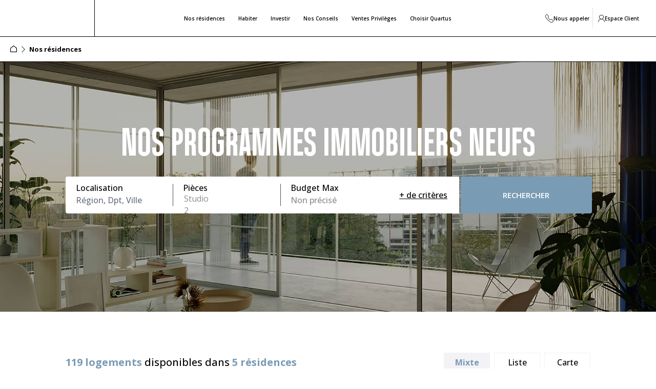

--- FILE ---
content_type: text/html; charset=UTF-8
request_url: https://quartus-residentiel.fr/recherche?filtre=livraisons-sous-6-mois
body_size: 17846
content:
<!DOCTYPE html>
<html lang="fr">
	<script type="013a1c6752481341cc1fc0dc-text/javascript">
		window.dataLayer = window.dataLayer || [];
	</script>
	<head>
				<script type="013a1c6752481341cc1fc0dc-text/javascript">(function(){(function(e){var r=document.createElement("link");r.rel="preconnect";r.as="script";var t=document.createElement("link");t.rel="dns-prefetch";t.as="script";var n=document.createElement("script");n.id="spcloader";n.type="text/javascript";n["async"]=true;n.charset="utf-8";var o="https://sdk.privacy-center.org/"+e+"/loader.js?target="+document.location.hostname;if(window.didomiConfig&&window.didomiConfig.user){var i=window.didomiConfig.user;var a=i.country;var c=i.region;if(a){o=o+"&country="+a;if(c){o=o+"&region="+c}}}r.href="https://sdk.privacy-center.org/";t.href="https://sdk.privacy-center.org/";n.src=o;var d=document.getElementsByTagName("script")[0];d.parentNode.insertBefore(r,d);d.parentNode.insertBefore(t,d);d.parentNode.insertBefore(n,d)})("a5c68e58-d520-4b8b-9ebc-15ea4b12f02b")})();</script>
		
		<meta charset="utf-8">
		<meta
		name="viewport" content="width=device-width, initial-scale=1"/>
				<meta name="robots" content="all">			<meta name="description" content="Découvrez nos programmes immobiliers neufs pour concrétiser votre projet. Que ce soit pour acheter ou pour investir, vous trouverez la résidence qui correspond à vos envies.">
				
					<meta name="google-site-verification" content="VVDtkrp1jCywEhrKF9qcqY--b45BUus-u50wNGO4fHg" />
				<link rel="preconnect" href="https://fonts.googleapis.com">
		<link rel="preconnect" href="https://fonts.gstatic.com" crossorigin>
		<link rel="preconnect" href="https://www.googletagmanager.com">
		<link rel="dns-prefetch" href="https://cdnjs.cloudflare.com">
		<link rel="dns-prefetch" href="https://unpkg.com">
		<script src="/cdn-cgi/scripts/7d0fa10a/cloudflare-static/rocket-loader.min.js" data-cf-settings="013a1c6752481341cc1fc0dc-|49"></script><link rel="preload" href="https://cdnjs.cloudflare.com/ajax/libs/font-awesome/5.15.3/css/all.min.css" as="style" onload="this.rel='stylesheet'" type="text/css" crossorigin="anonymous">
		<link rel="preload" href="/assets/fonts/QUARTUS-Condensed.woff2" as="font" type="font/woff2" crossorigin="anonymous" decoding="async" fetchpriority="high" loading="eager">
		<script src="/cdn-cgi/scripts/7d0fa10a/cloudflare-static/rocket-loader.min.js" data-cf-settings="013a1c6752481341cc1fc0dc-|49"></script><link rel="preload" href="https://fonts.googleapis.com/css2?family=Open+Sans:wght@300;400;500;600;700&display=swap" as="style" onload="this.rel='stylesheet'">
		
		<title>    Découvrez nos Programmes Immobiliers Neufs | Quartus Résidentiel
</title>

		<link rel="shortcut icon" href="/assets/images/favicon.png"/>

				
		<link rel='canonical' href="https://quartus-residentiel.fr/recherche?filtre=livraisons-sous-6-mois"/>

		<style type="text/css">
         
         
        :root{
        --color_program: #7a9bb4;
        --color_text :  #FFFFFF ;
        --lighten_color_program: var(--color_program);
        --darker_color_program: var(--color_program);
    }
</style>
			
			<link rel="stylesheet" href="/build/915.7ece9097.css"><link rel="stylesheet" href="/build/460.754d8739.css">

		
    <link rel="preload" href="/assets/images/home-slider-sm.webp" as="image">
    <script src="/cdn-cgi/scripts/7d0fa10a/cloudflare-static/rocket-loader.min.js" data-cf-settings="013a1c6752481341cc1fc0dc-|49"></script><link rel="preload" href="https://unpkg.com/leaflet@1.5.1/dist/leaflet.css" as="style" onload="this.rel='stylesheet'" type="text/css" integrity="sha512-xwE/Az9zrjBIphAcBb3F6JVqxf46+CDLwfLMHloNu6KEQCAWi6HcDUbeOfBIptF7tcCzusKFjFw2yuvEpDL9wQ==" crossorigin="">
	<link rel="stylesheet" type="text/css" href="https://unpkg.com/leaflet.markercluster@1.3.0/dist/MarkerCluster.css"/>
	<link rel="stylesheet" type="text/css" href="https://unpkg.com/leaflet.markercluster@1.3.0/dist/MarkerCluster.Default.css"/>	
						<!-- Google Tag Manager -->
		<script type="013a1c6752481341cc1fc0dc-text/javascript">
			(function (w, d, s, l, i) {
w[l] = w[l] || [];
w[l].push({'gtm.start': new Date().getTime(), event: 'gtm.js'});
var f = d.getElementsByTagName(s)[0],
j = d.createElement(s),
dl = l != 'dataLayer' ? '&l=' + l : '';
j.async = true;
j.src = 'https://www.googletagmanager.com/gtm.js?id=' + i + dl;
f.parentNode.insertBefore(j, f);
})(window, document, 'script', 'dataLayer', 'GTM-MJMXST6');
		</script>
		<!-- End Google Tag Manager -->
			</head>

	<body
		class=" listing">
		<noscript>
			<link rel="stylesheet" href="https://fonts.googleapis.com/css2?family=Open+Sans:wght@300;400;500;600;700&display=swap">
		</noscript>
		<!-- Google Tag Manager (noscript) -->
		<noscript>
			<iframe src="https://www.googletagmanager.com/ns.html?id=GTM-MJMXST6" height="0" width="0" style="display:none;visibility:hidden"></iframe>
		</noscript>
		<!-- End Google Tag Manager (noscript) -->
		    
			
			<header class="border-b border-solid border-black">
	<div class="box_full h_full">
		<div class="row h_full">
			<div class="col_logo col_content y_items_center md:pl-5 pr-8 lg:pr-24 md:border-r md:border-solid md:border-black">
				<a href="/" class="logo w-24">
					<img class="lazy" data-src="/assets/images/logo-quartus.svg" alt="Quartus Residentiel" title="Quartus Residentiel"/>
				</a>
			</div>
			<div class="col y_items_center x_center">
				<div class="nav md:h-full">
					<span class="close_nav"></span>
					

<div  class="md:h-full w-full pt-8 md:pt-0">
	<ul class="lg:h-full lg:w-full flex flex-col items-start lg:flex-row lg:items-center">
									<li class="menu-element h-full w-full text-start lg:text-center lg:items-center lg:h-100 whitespace-nowrap">
					<div class="h-full flex items-center gap-4 w-full hasItems" data-category="residences">
						<a class="flex-grow" href="/recherche">
							Nos résidences
						</a>
						
					
																	</div>
					</li>
														<li class="menu-element h-full w-full text-start lg:text-center lg:items-center lg:h-100 whitespace-nowrap">
					<div class="h-full flex items-center gap-4 w-full hasItems" data-category="habiter">
						<a class="flex-grow" href="/immobilier-neuf">
							Habiter
						</a>
						
					
																	</div>
					</li>
														<li class="menu-element h-full w-full text-start lg:text-center lg:items-center lg:h-100 whitespace-nowrap">
					<div class="h-full flex items-center gap-4 w-full " data-category="">
						<a class="flex-grow" href="/investissement-locatif">
							Investir
						</a>
						
					
																	</div>
					</li>
																										<li class="menu-element h-full w-full text-start lg:text-center lg:items-center lg:h-100 whitespace-nowrap">
					<div class="h-full flex items-center gap-4 w-full " data-category="">
						<a class="flex-grow" href="/guide-immo">
							Nos Conseils
						</a>
						
					
																	</div>
					</li>
														<li class="menu-element h-full w-full text-start lg:text-center lg:items-center lg:h-100 whitespace-nowrap">
					<div class="h-full flex items-center gap-4 w-full " data-category="">
						<a class="flex-grow" href="https://quartus-privileges.com/inscription?canal=597373736&amp;source=87950455&amp;?utm_source=siteqr&amp;utm_medium=interne&amp;utm_campaign=menu">
							Ventes Privilèges
						</a>
						
					
																	</div>
					</li>
							
						<li class="menu-element h-full lg:w-full text-start lg:text-center lg:items-center lg:h-100 whitespace-nowrap relative">
				<div class="h-full flex items-center gap-4 w-full relative parent" data-category="choisirquartus">
					<a class="w-[115px] lg:w-full flex-grow" href="#">
						Choisir Quartus
						<div class="closeSubMenu lg:hidden">
							<svg data-category="choisirquartus" version="1.1" viewBox="0 0 8 5" xmlns="http://www.w3.org/2000/svg" xmlns:xlink="http://www.w3.org/1999/xlink" width="8px" height="5px" class="chevron">
							  <g class="chevron__group">
								<path d="M1.30834787,0.121426937 L4.87569247,3.68780701 C5.04143584,3.8541036 5.04143584,4.11557261 4.87569247,4.2818692 L4.2807853,4.87693487 C4.20364253,4.95546204 4.09599241,5 3.98333171,5 C3.87067101,5 3.76302089,4.95546204 3.68587812,4.87693487 L0.122730401,1.30754434 C-0.0409101338,1.14044787 -0.0409101338,0.880578628 0.122730401,0.713482155 L0.718686793,0.119419971 C0.79596299,0.0427616956 0.902628913,-0.000376468522 1.01396541,2.47569236e-06 C1.1253019,0.000381419907 1.2316441,0.0442445771 1.30834787,0.121426937 L1.30834787,0.121426937 Z" class="chevron__box chevron__box--left"></path>
								<path d="M3.12493976,3.68899585 L6.68683713,0.123119938 C6.76404711,0.0445502117 6.8717041,3.56458529e-15 6.98436032,0 C7.09701655,-3.56458529e-15 7.20467353,0.0445502117 7.28188351,0.123119938 L7.87588228,0.717098143 C8.04137257,0.883371226 8.04137257,1.14480327 7.87588228,1.31107635 L4.31398491,4.87695226 C4.23695994,4.95546834 4.1294742,5 4.01698553,5 C3.90449685,5 3.79701111,4.95546834 3.71998614,4.87695226 L3.12493976,4.28197072 C2.95998402,4.11649361 2.95814736,3.85659624 3.12074929,3.68899585 L3.12493976,3.68899585 Z" class="chevron__box chevron__box--right"></path>
							  </g>
							</svg>
						</div>
					</a>
				</div>

				<ul class="hidden subMenus border border-solid lg:absolute right-[-40px] top-[71px] flex flex-col lg:gap-4 choisirquartus bg-white pb-4 pl-2 pr-2 divide-y border-black">
					<li class="col-span-1 lg:pt-4 lg:w-full lg:border-solid">
						<a href="/engagements-clients" class="flex gap-4 justify-between">
							Nos Engagements Clients
						</a>
					</li>
					<li class="col-span-1 pt-4 lg:w-full lg:border-solid">
						<a href="/nos-realisations" class="flex gap-4 justify-between">
							Nos réalisations
						</a>
					</li>
					<li class="col-span-1 lg:pt-4 lg:w-full lg:border-solid">
						<a href="/configurateur-appartement-neuf" class="flex gap-4 justify-between">
							Notre configurateur
						</a>
					</li>
					<li class="col-span-1 pt-4 lg:w-full lg:border-solid">
						<a href="/parrainage" class="flex gap-4 justify-between">
							Parrainage
						</a>
					</li>
										<li class="col-span-1 pt-4 lg:w-full lg:border-solid">
						<a href="/garantie-revente" class="flex gap-4 justify-between">
							Garantie revente
						</a>
					</li>
									</ul>
			</li>
			<li class="block lg:hidden menu-account menu-element h-full w-full text-start lg:text-center lg:items-center lg:h-100 whitespace-nowrap">
				<div class="h-full flex items-center gap-4 w-full">
					<a class="flex items-center gap-2" target="_blank" href="https://reservation.quartus-immobilier-residentiel.fr/connexion/?redirect=%2F">
						<img src="/assets/images/user_client.svg" alt="espace client">
						<span>Espace Client</span>
					</a>
				</div>
			</li>

		</ul>
	</div>

				</div>
			</div>
			<div class="y_items_right hidden lg:block">
				<div class="nav nav2 md:h-full">
					<ul class="flex h-full">
						<li class="cta-menu menu-call menu-element h-full w-full text-start lg:text-center lg:items-center lg:h-100 whitespace-nowrap">
	<div class="h-full flex items-center gap-4 w-full">
		<a class="flex items-center gap-1 openCallModale" href="#">
			<img src="/assets/images/telephone.svg" alt="téléphone">
			<span class="hidden lg:block">Nous appeler</span>
		</a>
		<div class="separ"></div>
	</div>
</li>


						<li class="cta-menu menu-account menu-element h-full w-full text-start lg:text-center lg:items-center lg:h-100 whitespace-nowrap">
							<div class="h-full flex items-center gap-4 w-full">
								<a class="flex items-center gap-2" target="_blank" href="https://reservation.quartus-immobilier-residentiel.fr/connexion/?redirect=%2F">
									<img src="/assets/images/user_client.svg" alt="espace client">
									<span>Espace Client</span>
								</a>
							</div>
						</li>
					</ul>
				</div>
			</div>
				
<!--
			<div class=" hidden lg:flex lg:items-center flex-shrink-0 flex-grow-0">
				<div class="rounded-md border border-solid border-black p-2 ">
					<a class="flex items-center gap-2" target="_blank" href="https://reservation.quartus-immobilier-residentiel.fr/connexion/?redirect=%2F">
						<span>Mon espace Quartus</span>
						<svg width="19" height="19" viewbox="0 0 19 19" fill="none" xmlns="http://www.w3.org/2000/svg">
							<path d="M9.5 0C4.256 0 0 4.256 0 9.5C0 14.744 4.256 19 9.5 19C14.744 19 19 14.744 19 9.5C19 4.256 14.744 0 9.5 0ZM9.5 2.85C11.077 2.85 12.35 4.123 12.35 5.7C12.35 7.277 11.077 8.55 9.5 8.55C7.923 8.55 6.65 7.277 6.65 5.7C6.65 4.123 7.923 2.85 9.5 2.85ZM9.5 16.34C7.125 16.34 5.0255 15.124 3.8 13.281C3.8285 11.3905 7.6 10.355 9.5 10.355C11.3905 10.355 15.1715 11.3905 15.2 13.281C13.9745 15.124 11.875 16.34 9.5 16.34Z" fill="black"/>
						</svg>
					</a>
				</div>
			</div>
-->
			<div class="col_content y_items_center d_flex d_none_lg menu-mobile">
				<li class="cta-menu menu-call menu-element h-full w-full text-start lg:text-center lg:items-center lg:h-100 whitespace-nowrap">
	<div class="h-full flex items-center gap-4 w-full">
		<a class="flex items-center gap-1 openCallModale" href="#">
			<img src="/assets/images/telephone.svg" alt="téléphone">
			<span class="hidden lg:block">Nous appeler</span>
		</a>
		<div class="separ"></div>
	</div>
</li>


			</div>
			<div class="col_content y_items_center d_flex d_none_lg burger">
				<div class="toggle_nav">
					<div class="toggle">
						<span></span>
						<span></span>
						<span></span>
					</div>
				</div>
			</div>
		</div>
	</div>
	<div class="scroll-top btn_cta">
		<i class="fas fa-arrow-up"></i>
	</div>
</header>

		
    
<script type="013a1c6752481341cc1fc0dc-text/javascript">
    window.dataLayer.push({
        'event': 'dataLayerInfo',
        'pageType' : 'searchPage',
        'investType':'Habiter ou Investir',
        'MEDIUMID': "",
        'SOURCEID': "",
        'productDisplayed':
                    [
                                                                                                                                                            {
                        'itemType': 'programme',
                        'productID' : '1685408669',
                        'productStatut':'Livraison imminente',
                        'productGeo':'92350 - Le Plessis-Robinson',
                        'productName':'Agapanthe',
                        'productPrice':'0',
                        'productDate': '4ème trimestre 2025',
                        'productLabels': '',
                        'productCategory' :
                                                        ''
                                                ,
                        'productNb' :  '1',
                                                'position':'position'
                    },
                                                                                                                                                            {
                        'itemType': 'programme',
                        'productID' : '235628456',
                        'productStatut':'Travaux en cours',
                        'productGeo':'92100 - Boulogne-Billancourt',
                        'productName':'Boulogne - Passage Chateaudun',
                        'productPrice':'0',
                        'productDate': '1er trimestre 2026',
                        'productLabels': '',
                        'productCategory' :
                                                        ''
                                                ,
                        'productNb' :  '1',
                                                'position':'position'
                    },
                                                                                                                                                            {
                        'itemType': 'programme',
                        'productID' : '866794859',
                        'productStatut':'Travaux en cours',
                        'productGeo':'13127 - Vitrolles',
                        'productName':'Parenthèse',
                        'productPrice':'0',
                        'productDate': '4ème trimestre 2025',
                        'productLabels': '',
                        'productCategory' :
                                                        ''
                                                ,
                        'productNb' :  '1',
                                                'position':'position'
                    },
                                                                                                                                                            {
                        'itemType': 'programme',
                        'productID' : '1044258324',
                        'productStatut':'Travaux en cours',
                        'productGeo':'91310 - Montlhéry',
                        'productName':'Domaine de la Tour',
                        'productPrice':'0',
                        'productDate': '1er trimestre 2026',
                        'productLabels': '',
                        'productCategory' :
                                                        ''
                                                ,
                        'productNb' :  '13',
                                                'position':'position'
                    },
                                                                                                                                                            {
                        'itemType': 'programme',
                        'productID' : '1554020698',
                        'productStatut':'Travaux en cours',
                        'productGeo':'69200 - Venissieux',
                        'productName':'L&#039;archipel',
                        'productPrice':'0',
                        'productDate': '1er trimestre 2026',
                        'productLabels': '',
                        'productCategory' :
                                                        ''
                                                ,
                        'productNb' :  '14',
                                                'position':'position'
                    },
                            ]
            });
</script>

		<main>
												<section class="breadcrumb order_first_md border-b border-solid">
						<div class="content">
							<div class="row">
								<div class="col_12">
									<div id="outer-div">
										<ol itemscope itemtype="https://schema.org/BreadcrumbList">
											<li itemprop="itemListElement" itemscope itemtype="https://schema.org/ListItem">
												<a itemprop="item" href="/" class="icon-maison"><span class="hidden" itemprop="name">Accueil</span></a>
												<meta itemprop="position" content="1" />
											</li>
												<li itemprop="itemListElement" itemscope itemtype="https://schema.org/ListItem">
		<span class="bold" itemprop="name">Nos résidences</span>
		<meta itemprop="position" content="2" />
	</li>
										</ol>
									</div>
								</div>
							</div>
						</div>
					</section>
										
			

							
			
			
    <section class="bloc_search">
	<div class="box_lg marges">
		<div class="row">
			<div class="col_12">
				<div class="ck-content txt_center txt_white">
					<h1 class="titre_h1">Nos programmes immobiliers neufs
						<br/>
						
					</h1>
				</div>
			</div>
		</div>
	</div>
	<div class="box_lg marges">
		<div class="row">
			<div class="col_12 content_search_engine">
				<div>
					<form method="get" action="/recherche" class="search_engine">
<div class="row">
	<div class="col_12 col_md item_search">
		<div class="content_item_search">
			<input type="text" id="localisation" name="localisation" placeholder="Région, Dpt, Ville" autocomplete="off" class="form-control" />
			<label class="z-10 form-label" for="localisation">Localisation</label>
			<input type="hidden" id="departement" name="departement" />
			<input type="hidden" id="region" name="region" />
			<input type="hidden" id="geoType" name="geoType" />
			<select class="selectChoices form-control choices__input hide" id="localisationsOptionSelect"></select>
		</div>
	</div>
	<div class="col_12 col_md item_search">
		<div class="content_item_search">
			<select id="pieces" name="pieces[]" class="form-select" multiple="multiple"><option value="T1">Studio</option><option value="T2">2</option><option value="T3">3</option><option value="T4">4</option><option value="T5">5+</option></select>
			<label class="form-label" for="pieces">Pièces</label>
		</div>
	</div>
	<div class="col_12 col_md item_search ">
		<div class="content_item_search">
			<select id="maxBudget" name="maxBudget" class="form-select"><option value=""></option><option value="0" selected="selected">Non précisé</option><option value="1">Moins de 100 000€</option><option value="2">200 000€</option><option value="3">300 000€</option><option value="4">400 000€</option><option value="5">500 000€</option><option value="6">600 000€</option><option value="7">700 000€</option><option value="8">800 000€</option><option value="9">900 000€ et +</option></select>
			<label class="form-label" for="maxBudget">Budget Max</label>
		</div>
	</div>
	<div class="col_12 col_content_md item_search more_search ">
		<div class="toggle_more">
			<span>
				<span class="more">+</span>
				de critères</span>
		</div>
		<div class="content_more">
			<div class="form-group">
				<legend class="col-form-label">Dispositif fiscal</legend>
				<div id="dispositifFiscal" class="c-field__options fs-11 multi-filter checkbox"><div class="form-check"><input type="checkbox" id="dispositifFiscal_0" name="dispositifFiscal[]" class="c-field__option form-check-input" value="tva_reduite" />
        <label class="form-check-label" for="dispositifFiscal_0">Tva Réduite</label></div></div>
			</div>
			<div class="form-group">
				<legend class="col-form-label">Date de livraison</legend>
				<div id="deliveryAt" class="c-field__options fs-11 multi-filter checkbox"><div class="form-check"><input type="radio" id="deliveryAt_2" name="deliveryAt" class="c-field__option form-check-input" value="less_2year" />
        <label class="form-check-label" for="deliveryAt_2">Moins de 2 ans </label></div><div class="form-check"><input type="radio" id="deliveryAt_0" name="deliveryAt" class="c-field__option form-check-input" value="less_6month" />
        <label class="form-check-label" for="deliveryAt_0">Moins de 6 mois </label></div><div class="form-check"><input type="radio" id="deliveryAt_1" name="deliveryAt" class="c-field__option form-check-input" value="less_1year" />
        <label class="form-check-label" for="deliveryAt_1">Moins de 1 an </label></div><div class="form-check"><input type="radio" id="deliveryAt_3" name="deliveryAt" class="c-field__option form-check-input" value="more_2year" />
        <label class="form-check-label" for="deliveryAt_3">Plus de 2 ans </label></div></div>
			</div>
		</div>
	</div>
	<div class="col_12 col_md_3 item_search">
		<button type="submit" class="btn_cta">
			<span>Rechercher</span>
		</button>
	</div>
</div>
<input type="hidden" id="_token" name="_token" value="e158c885a95e2.TGyNYZ2LFiqYs43yLdpj1C9oQcE0g3NuDfLunJAYgCk.AyXuDt7RRk6h_f-mT7YolkYMGJJ_3EUMfKqE2vRh0R8nCuk-97tyWOn8uQ" /></form>
				</div>
				<span class="close_search"></span>
			</div>
		</div>
	</div>
		<div class="img-ctn">
			<picture>
				<source media="(max-width: 767px)" srcset="/assets/images/home-slider-sm.jpg" type="image/jpeg">
				<source media="(max-width: 767px)" srcset="/assets/images/home-slider-sm.webp" type="image/webp">
				<source media="(min-width: 768px)" srcset="/assets/images/home-slider.jpg" type="image/jpeg">
				<source media="(min-width: 768px)" srcset="/assets/images/home-slider.webp" type="image/webp">
				<img decoding="async" fetchpriority="high" loading="eager" src="/assets/images/home-slider-sm.webp" alt="quartus">
			</picture>
		</div>
</section>

    <section class="bloc_results">
    <div class="box_lg marges">

        <div class="filters_results">

            <div class="row marges">
                <div class="col_12 col_lg x_center x_start_lg y_items_center">
                    <p class="nb_results">
                                                
                                                                        <span class="swithlot" id="countLots">119 logements</span>
                        disponibles dans
                        <span class="swithlot" id="countSlices">5 résidences</span>
                                                </p>
                </div>
                <div class="col_12 col_content_lg y_items_center">
                    <div class="row marges">
                                                <div class="col_12 col_content_lg y_items_center x_center">
                            <div class="row x_center switch_view">
                                <div class="col_content x_center y_items_center switch d_none d_flex_lg actif" id="mixed_view">
                                    <span>Mixte</span>
                                </div>
                                <div class="col_12 col_content_lg x_center y_items_center switch" id="list_view">
                                    <span>Liste</span>
                                </div>
                                <div class="col_12 col_content_lg x_center y_items_center switch" id="map_view">
                                    <span>Carte</span>
                                </div>
                            </div>
                        </div>
                    </div>
                </div>
            </div>

        </div>

    </div>

    <div class="content_results mixed_view">
        <div class="box_full h_full">
            <div class="row h_full">
                <div class="col_content lg:h_full">
                    <div class="map_content">
                        <span id="program-position" data-programs="{&quot;type&quot;:&quot;FeatureCollection&quot;,&quot;features&quot;:[{&quot;properties&quot;:{&quot;name&quot;:&quot;Agapanthe&quot;,&quot;slug&quot;:&quot;le-plessis-robinson-13481&quot;,&quot;description&quot;:&quot;&lt;div&gt;COUP DE COEUR ! VIVEZ \u00c0 UNE ADRESSE PRIVIL\u00c9GI\u00c9E !&amp;nbsp;&lt;br&gt;&lt;br&gt;\u00c0 seulement 6 km de Paris, d\u00e9couvrez AGAPANTHE, votre nouvelle r\u00e9sidence au Plessis-Robinson. R\u00e9sidence \u00e0 l\u2019architecture \u00e9l\u00e9gante et aux couleurs ensoleill\u00e9es s\u2019inspirant du style v\u00e9nitien. Dans le quartier dit Nov\u00e9os \u00e0 5 minutes de la future ligne de tramway T10 qui reliera Clamart \u00e0 la Croix de Berny et \u00e0 800 m\u00e8tres de la station Pav\u00e9 Blanc (permet de rejoindre la ligne 13 Ch\u00e2tillon-Montrouge). Agapanthe, une r\u00e9sidence d\u2019exception proposant des appartements du studio au 5 pi\u00e8ces dont de beaux duplex de standing. D\u00e9couvrez notre s\u00e9lection d&#039;appartements 3 pi\u00e8ces, pour HABITER ou INVESTIR !&lt;\/div&gt;&quot;,&quot;zipCode&quot;:&quot;92350&quot;,&quot;city&quot;:&quot;Le Plessis-Robinson&quot;,&quot;typologyList&quot;:[5.0],&quot;priceList&quot;:[&quot;766000.00&quot;],&quot;documents&quot;:{&quot;mediaName&quot;:&quot;le-plessis-robinson-13481-ext-01-1-copie-min-jpg-65081f9816847-655373edd405e811143593.&quot;,&quot;id&quot;:&quot;b0d89cd7-0791-4e2f-bc18-210477f5391c&quot;,&quot;name&quot;:&quot;le-plessis-robinson-13481-ext-01-1-copie-min-jpg-65081f9816847&quot;,&quot;mediaType&quot;:&quot;Media principal Exterieur&quot;,&quot;url&quot;:&quot;https:\/\/pim.tech-quartus.com\/documents\/medias\/le-plessis-robinson-13481-ext-01-1-copie-min-jpg-65081f9816847-655373edd405e811143593.&quot;}},&quot;type&quot;:&quot;Feature&quot;,&quot;geometry&quot;:{&quot;type&quot;:&quot;Point&quot;,&quot;coordinates&quot;:[2.2439800000000001,48.775739999999999]}},{&quot;properties&quot;:{&quot;name&quot;:&quot;Boulogne - Passage Chateaudun&quot;,&quot;slug&quot;:&quot;boulogne-billancourt&quot;,&quot;description&quot;:&quot;&lt;p&gt;D\u00c9COUVREZ UNE R\u00c9SIDENCE D&#039;EXCEPTION&amp;nbsp;&lt;br&gt;&lt;br&gt;Une nouvelle r\u00e9sidence au c\u0153ur de Boulogne-Billancourt, l\u2019une des communes les plus recherch\u00e9es de la petite couronne ! Cette adresse aux prestations haut de gamme profite d\u2019un emplacement id\u00e9al \u00e0 proximit\u00e9 d\u2019espaces verts, des transports et de toutes les commodit\u00e9s. La r\u00e9sidence dispose de commerces en rez-de-chauss\u00e9e. D\u2019architecture \u00e9l\u00e9gante et contemporaine, elle fait la part belle \u00e0 la lumi\u00e8re gr\u00e2ce \u00e0 ses g\u00e9n\u00e9reuses surfaces vitr\u00e9es. Les appartements, aux multiples orientations et aux surfaces confortables, se d\u00e9clinent du studio au 5 pi\u00e8ces duplex et se prolongent de terrasses ou de jardins privatifs. Certains biens d\u2019exception disposent d\u2019une toiture-terrasse \u00e9quip\u00e9e d\u2019une cuisine d\u2019\u00e9t\u00e9 et profitent de vues d\u00e9gag\u00e9es. Tous sont dot\u00e9s d\u2019au moins une place de parking et d\u2019une cave. Inscrivez-vous d\u00e8s \u00e0 pr\u00e9sent pour en savoir plus sur les appartements et \u00eatre inform\u00e9 en priorit\u00e9.&amp;nbsp;&lt;br&gt;&lt;br&gt;R\u00e9sidence d&#039;exception en co-promotion : Quartus et Emerige.&lt;\/p&gt;&quot;,&quot;zipCode&quot;:&quot;92100&quot;,&quot;city&quot;:&quot;Boulogne-Billancourt&quot;,&quot;typologyList&quot;:[3.0],&quot;priceList&quot;:[&quot;869000.00&quot;],&quot;documents&quot;:{&quot;mediaName&quot;:&quot;boulogne-billancourt-24331-terrasse-02hd-jpg-64fecbb5d9a04-655373eb75bbd104858230.&quot;,&quot;id&quot;:&quot;cb23d3a4-451d-4705-84fb-8ac40eb6b147&quot;,&quot;name&quot;:&quot;boulogne-billancourt-24331-terrasse-02hd-jpg-64fecbb5d9a04&quot;,&quot;mediaType&quot;:&quot;Media principal Exterieur&quot;,&quot;url&quot;:&quot;https:\/\/pim.tech-quartus.com\/documents\/medias\/boulogne-billancourt-24331-terrasse-02hd-jpg-64fecbb5d9a04-655373eb75bbd104858230.&quot;}},&quot;type&quot;:&quot;Feature&quot;,&quot;geometry&quot;:{&quot;type&quot;:&quot;Point&quot;,&quot;coordinates&quot;:[2.2363369999999998,48.839207000000002]}},{&quot;properties&quot;:{&quot;name&quot;:&quot;Parenth\u00e8se&quot;,&quot;slug&quot;:&quot;vitrolles-19851&quot;,&quot;description&quot;:&quot;&lt;p&gt;\&quot;&lt;strong&gt;Prenez rendez-vous pour visiter l&#039;appartement d\u00e9cor\u00e9 !\&quot;&lt;br&gt;&lt;\/strong&gt;&lt;br&gt;&lt;\/p&gt;&lt;p&gt;&lt;strong&gt;\u00c0 seulement 500 m de la mairie et du centre-ville&lt;\/strong&gt;, profitez d\u2019un quartier r\u00e9sidentiel calme \u00e0 proximit\u00e9 imm\u00e9diate des commodit\u00e9s : \u00e9coles (dont le lyc\u00e9e Pierre Mend\u00e8s France), commerces, espaces verts comme le &lt;strong&gt;Parc Saint-Exup\u00e9ry&lt;\/strong&gt;, et infrastructures culturelles et sportives telles que la piscine Les Herm\u00e8s ou le gymnase Pierre de Coubertin. &lt;strong&gt;Transports en commun accessibles \u00e0 pied&lt;\/strong&gt; : \u00e0 6 min de l\u2019arr\u00eat \u00ab Pierre Plant\u00e9e \u00bb (lignes 10, 11, 12, 17, 18, 19, 88, 210 et 211), facilitant vos d\u00e9placements dans Vitrolles et ses environs. Connect\u00e9e aux grands axes : \u00e0 seulement &lt;strong&gt;7 minutes de l\u2019a\u00e9roport de Marseille Marignane&lt;\/strong&gt; et &lt;strong&gt;11 minutes de la gare Aix-en-Provence TGV&lt;\/strong&gt;, id\u00e9ale pour vos d\u00e9placements longue distance.&lt;\/p&gt;&lt;p&gt;Entour\u00e9e d\u2019un &lt;strong&gt;mur de pierres restaur\u00e9&lt;\/strong&gt;, la r\u00e9sidence propose des appartements modernes et confortables, du &lt;strong&gt;studio au 4 pi\u00e8ces&lt;\/strong&gt;. Les s\u00e9jours, baign\u00e9s de lumi\u00e8re naturelle, s\u2019ouvrent sur des &lt;strong&gt;balcons id\u00e9alement orient\u00e9s&lt;\/strong&gt; offrant des vues agr\u00e9ables sur des espaces arbor\u00e9s.&lt;\/p&gt;&lt;p&gt;LIVRAISON 2025 : Situ\u00e9e au c\u0153ur de la m\u00e9tropole &lt;strong&gt;Aix-Marseille-Provence&lt;\/strong&gt;, cette r\u00e9sidence offre un cadre de vie pratique et agr\u00e9able, id\u00e9al pour habiter ou investir.&lt;\/p&gt;&lt;p&gt;&lt;strong&gt;Ne manquez pas cette opportunit\u00e9&lt;\/strong&gt; : contactez-nous d\u00e8s maintenant pour d\u00e9couvrir votre futur logement !&lt;br&gt;&lt;br&gt;&lt;\/p&gt;&lt;p&gt;&lt;br&gt;&lt;br&gt;&lt;\/p&gt;&quot;,&quot;zipCode&quot;:&quot;13127&quot;,&quot;city&quot;:&quot;Vitrolles&quot;,&quot;typologyList&quot;:[2.0],&quot;priceList&quot;:[&quot;225000.00&quot;],&quot;documents&quot;:{&quot;mediaName&quot;:&quot;6454f57113aa4-vitrolles-perspective-jardin-copie-655373c6b3f4d554522425.jpg&quot;,&quot;id&quot;:&quot;a332a382-bed6-4010-be24-c6392e155424&quot;,&quot;name&quot;:&quot;6454f57113aa4_Vitrolles-Perspective-jardin---Copie.jpg&quot;,&quot;mediaType&quot;:&quot;Media principal Exterieur&quot;,&quot;url&quot;:&quot;https:\/\/pim.tech-quartus.com\/documents\/medias\/6454f57113aa4-vitrolles-perspective-jardin-copie-655373c6b3f4d554522425.jpg&quot;}},&quot;type&quot;:&quot;Feature&quot;,&quot;geometry&quot;:{&quot;type&quot;:&quot;Point&quot;,&quot;coordinates&quot;:[5.2471639999999997,43.450434999999999]}},{&quot;properties&quot;:{&quot;name&quot;:&quot;Domaine de la Tour&quot;,&quot;slug&quot;:&quot;montlhery-13771&quot;,&quot;description&quot;:&quot;&lt;div&gt;TRAVAUX EN COURS, LIVRAISON 2025 !&amp;nbsp;&lt;br&gt;&lt;br&gt;Au c\u0153ur d\u2019un v\u00e9ritable havre de paix arbor\u00e9, la r\u00e9sidence vous propose des appartements confortables du studio au 4 pi\u00e8ces. Les s\u00e9jours lumineux sont prolong\u00e9s par des terrasses en RDC et plein ciel et des balcons.&lt;br&gt;\u00c0 une vingtaine de kilom\u00e8tres de Paris, sur un axe strat\u00e9gique, Montlh\u00e9ry est une ville verte et dynamique.&amp;nbsp;&lt;br&gt;&lt;br&gt;Dans ce quartier agr\u00e9able, la r\u00e9sidence est situ\u00e9e \u00e0 seulement 350 m\u00e8tres de la place anim\u00e9e du march\u00e9. Les nombreux commerces et services sont compl\u00e9t\u00e9s 2 jours par semaine par les producteurs locaux qui proposent leurs \u00e9tals de produits frais. Les enfants peuvent se rendre \u00e0 pied en moins de 10 minutes dans les \u00e9coles primaires publiques ou priv\u00e9es des rues alentour.&amp;nbsp;&lt;br&gt;&lt;br&gt;Tandis qu\u2019il ne faudra que 15 minutes de marche pour rejoindre le coll\u00e8ge Paul Fort, le Stade Paul Desgouillons, les courts de tennis et la piscine Intercommunale Christine Caron. De nombreux bus qui sillonnent la ville et les communes avoisinantes permettent de se rendre rapidement dans les centres commerciaux, les cin\u00e9mas et les lyc\u00e9es. D\u00e8s que le temps le permet, le tr\u00e8s beau parc de la Souche avec ses parcours sportifs et ses espaces de jeux n\u2019est qu\u2019\u00e0 550 m\u00e8tres.&amp;nbsp;&lt;br&gt;&lt;br&gt;A D\u00e9couvrez d\u00e8s maintenant une adresse agr\u00e9able et pratique.&lt;br&gt;&lt;br&gt;Id\u00e9al pour habiter ou investir !&lt;br&gt;&lt;br&gt;&lt;\/div&gt;&quot;,&quot;zipCode&quot;:&quot;91310&quot;,&quot;city&quot;:&quot;Montlh\u00e9ry&quot;,&quot;typologyList&quot;:[1.0,1.0,1.0,1.0,2.0,2.0,3.0,3.0,3.0,3.0,3.0,3.0,4.0],&quot;priceList&quot;:[&quot;137000.00&quot;,&quot;174000.00&quot;,&quot;208000.00&quot;,&quot;222000.00&quot;,&quot;210000.00&quot;,&quot;244000.00&quot;,&quot;250000.00&quot;,&quot;259000.00&quot;,&quot;264000.00&quot;,&quot;271000.00&quot;,&quot;275000.00&quot;,&quot;276000.00&quot;,&quot;315000.00&quot;],&quot;documents&quot;:{&quot;mediaName&quot;:&quot;645519958a5ae-facade-monthlery-655373d4a8977760020950.jpg&quot;,&quot;id&quot;:&quot;eee990ec-81e2-4fe0-846b-53319daa4d5b&quot;,&quot;name&quot;:&quot;645519958a5ae_facade_monthlery.jpg&quot;,&quot;mediaType&quot;:&quot;Media principal Exterieur&quot;,&quot;url&quot;:&quot;https:\/\/pim.tech-quartus.com\/documents\/medias\/645519958a5ae-facade-monthlery-655373d4a8977760020950.jpg&quot;}},&quot;type&quot;:&quot;Feature&quot;,&quot;geometry&quot;:{&quot;type&quot;:&quot;Point&quot;,&quot;coordinates&quot;:[2.2671639919281001,48.637736973796997]}},{&quot;properties&quot;:{&quot;name&quot;:&quot;L&#039;archipel&quot;,&quot;slug&quot;:&quot;venissieux-27821&quot;,&quot;description&quot;:&quot;&lt;p&gt;&lt;strong&gt;LIVRAISON DANS MOINS D&#039;UN AN &lt;\/strong&gt;\u2013 Devenez propri\u00e9taire \u00e0 V\u00e9nissieux, aux portes de Lyon !&lt;br&gt;&lt;br&gt;&lt;\/p&gt;&lt;p&gt;&lt;strong&gt;L&#039;ARCHIPEL&lt;\/strong&gt; vous propose une r\u00e9sidence neuve au c\u0153ur du &lt;strong&gt;quartier dynamique du Grand Parilly&lt;\/strong&gt;, alliant design contemporain, confort haut de gamme et respect de l\u2019environnement.&lt;\/p&gt;&lt;p&gt;Choisissez parmi des appartements spacieux et lumineux, du studio au 5 pi\u00e8ces, con\u00e7us pour optimiser votre bien-\u00eatre au quotidien : grandes ouvertures, agencements fonctionnels et finitions soign\u00e9es.&lt;\/p&gt;&lt;p&gt;Profitez d\u2019un cadre naturel avec ossature bois et \u00eelots v\u00e9g\u00e9talis\u00e9s, tout en b\u00e9n\u00e9ficiant d\u2019un acc\u00e8s rapide aux commerces, \u00e9coles et transports (m\u00e9tro D, tram T4). La place Bellecour est accessible en seulement 20 minutes !&lt;\/p&gt;&lt;p&gt;&lt;strong&gt;Ne manquez pas ces derni\u00e8res opportunit\u00e9s \u2013 contactez-nous d\u00e8s maintenant pour d\u00e9couvrir votre futur chez-vous.&lt;\/strong&gt;&lt;\/p&gt;&quot;,&quot;zipCode&quot;:&quot;69200&quot;,&quot;city&quot;:&quot;Venissieux&quot;,&quot;typologyList&quot;:[1.0,1.0,1.0,1.0,2.0,2.0,2.0,4.0,5.0,5.0,5.0,5.0,5.0,5.0],&quot;priceList&quot;:[&quot;168000.00&quot;,&quot;185000.00&quot;,&quot;209000.00&quot;,&quot;209000.00&quot;,&quot;255000.00&quot;,&quot;270000.00&quot;,&quot;285000.00&quot;,&quot;588000.00&quot;,&quot;509000.00&quot;,&quot;560000.00&quot;,&quot;565000.00&quot;,&quot;565000.00&quot;,&quot;575000.00&quot;,&quot;615000.00&quot;],&quot;documents&quot;:{&quot;mediaName&quot;:&quot;64550769d457a-venissieux-terrasse-655373ce44196984558288.jpg&quot;,&quot;id&quot;:&quot;c544d4c9-5a0d-4151-aad3-0363f2acca97&quot;,&quot;name&quot;:&quot;64550769d457a_venissieux_terrasse.jpg&quot;,&quot;mediaType&quot;:&quot;Media principal Exterieur&quot;,&quot;url&quot;:&quot;https:\/\/pim.tech-quartus.com\/documents\/medias\/64550769d457a-venissieux-terrasse-655373ce44196984558288.jpg&quot;}},&quot;type&quot;:&quot;Feature&quot;,&quot;geometry&quot;:{&quot;type&quot;:&quot;Point&quot;,&quot;coordinates&quot;:[4.88361,45.718800000000002]}}]}"></span>
                        <div id="map"></div>
                    </div>
                </div>
                <div class="col h_full">
                    <div class="results_content" id="divScroll">
                        <div class="box_lg lg:marges div_content_res">
                            <div class="row flex flex-wrap items-stretch " id="resultSlices">
								 									<div class="flex col_12 col_sm_6 col_lg_4 content_card search_card">
															
				
																			
				
																																			
																			
		
		
					<a href="/programme-immobilier-neuf/le-plessis-robinson-13481" class="w-full h-full flex flex-col card_program_click card-program" data-program="{&quot;itemType&quot;:&quot;programme&quot;,&quot;productID&quot;:&quot;1685408669&quot;,&quot;productStatut&quot;:&quot;Livraison imminente&quot;,&quot;productGeo&quot;:&quot;92350 - Le Plessis-Robinson&quot;,&quot;productName&quot;:&quot;Agapanthe&quot;,&quot;productPrice&quot;:&quot;766000.00&quot;,&quot;productDate&quot;:&quot;12-2025&quot;,&quot;productLabels&quot;:&quot;&quot;,&quot;productCategory&quot;:&quot;&quot;,&quot;productNb&quot;:1,&quot;productOffer&quot;:[{&quot;@id&quot;:&quot;\/api\/offers\/530&quot;,&quot;@type&quot;:&quot;Offer&quot;,&quot;id&quot;:530,&quot;name&quot;:&quot;CNAT SEPTEMBRE - Bandeau - Remise de 3000\u20ac par pi\u00e8ce&quot;,&quot;endAt&quot;:&quot;2025-10-31T15:56:00+00:00&quot;,&quot;legalNotice&quot;:&quot;&lt;div&gt;*Remises valables jusqu&#039;au 31 octobre pour toute r\u00e9servation d&#039;un appartement ou d&#039;une maison dans limite du stock disponible et dans la limite de trois r\u00e9servations. Offre soumise \u00e0 une signature de l&#039;acte au 31\/12\/2025. Les lots concern\u00e9s sont affich\u00e9s avec une remise directement sur notre site. Voir conditions aupr\u00e8s de votre conseiller.&lt;br&gt;&lt;br&gt;&lt;\/div&gt;&quot;,&quot;descriptionLong&quot;:null,&quot;descriptionShort&quot;:&quot;Contactez votre conseiller pour plus d&#039;informations !&quot;,&quot;banner&quot;:null,&quot;startAt&quot;:&quot;2025-09-15T15:56:00+00:00&quot;,&quot;title&quot;:&quot;LES JOURS QUARTUS - Profitez de remises de 3 000\u20ac par pi\u00e8ce&quot;,&quot;specialOffer&quot;:null,&quot;isEnabled&quot;:false,&quot;discountWithVat&quot;:null,&quot;priceDiscountWithVat&quot;:null}],&quot;position&quot;:&quot;position&quot;,&quot;fiscalMeasures&quot;:[&quot;LLI&quot;]}">
	
			
<div class="flex flex-grow card-program-Livraison imminente px-[7px] h-full card-more w-full">
	<div
		data-program="{}" class=" flex flex-col w-full gap-[7px] group bg-white relative" style="box-shadow: 0 0 5px rgba(0, 0, 0, 0.3); border-radius: 10px; overflow: hidden;">
																
				<div>
			<div class="overflow-hidden">
																													<img draggable="false" style="background-image:url(/assets/images/home-slider.jpg)" class="card-img img-hover h-[200px] w-full bg-cover bg-no-repeat object-cover lazy" data-src="https://pim.tech-quartus.com/documents/medias/le-plessis-robinson-13481-ext-01-1-copie-min-jpg-65081f9816847-655373edd405e811143593." alt="Programme neuf Agapanthe Le Plessis-Robinson" title="Programme neuf Agapanthe Le Plessis-Robinson"/>
			</div>
		</div>

		<div class="flex gap-1 z-[2] mt-[-22px] justify-center">
							<div class="tag-label w-fit bg-quartus-blue text-white">
	LIVRAISON IMMINENTE
</div>
																						<div class="tag-label w-fit bg-white text-black border-[#d5d5d5]">
	LLI
</div>
																				</div>

				<div class="card-content flex flex-col gap-2 px-4 py-4 cursor-pointer h-full pt-0 flex-grow">
			<div class="b-top flex flex-row justify-between min-h72">
				<div>
											<h2 class="uppercase font-main text-lg font-normal card-title text-black">
												<span class="seo">PROGRAMME NEUF</span><br>
							Le Plessis-Robinson
															(92)
												</h2>
												<p class="text-main">
							Agapanthe
						</p>
					</div>

					<div class="flex flex-col justify-center">
														<div class="home-card-program">
									<p class="icon map text-xs">
																																	109.4
												m²
																														</p>
								</div>

																	<div class="home-card-program">
										<p class="icon date text-xs">
																						<span>
												4
																									ème
																								tri.
												2025
											</span>
										</p>
									</div>
																			</div>
				</div>
																																				<div class="block-lots ">
																																		<div class="flex flex-row justify-between items-center border-t border-dotted border-[#717171] py-2">
											<p>
												5
												pièces
											</p>

											<p>
												<span class="text-xs font-light mr-1">à partir de</span>
																									<span class="text-lg font-bold text-quartus-blue">766 000 €</span>
																							</p>
										</div>
																																										 
																				</div>
															</div>
					
																<div class="px-4 pb-4 flex justify-end mt-auto">
							<div class="guid-btn py-2 px-4">
								<p class="text-sm">
									+ d'infos
								</p>
							</div>
						</div>
														</div>

			</div>
		</a>
							
										</div>
								 									<div class="flex col_12 col_sm_6 col_lg_4 content_card search_card">
															
				
																			
				
																																			
																			
																			
				
				
																																											
				
				
																													
				
				
																													
				
				
																													
				
				
																													
				
				
																													
				
				
																													
				
				
																													
				
				
																													
				
				
																													
				
				
																													
				
				
																													
				
				
																													
				
				
																													
				
				
																													
				
				
															
		
					<a href="/programme-immobilier-neuf/boulogne-billancourt" class="w-full h-full flex flex-col card_program_click card-program" data-program="{&quot;itemType&quot;:&quot;programme&quot;,&quot;productID&quot;:&quot;235628456&quot;,&quot;productStatut&quot;:&quot;Travaux en cours&quot;,&quot;productGeo&quot;:&quot;92100 - Boulogne-Billancourt&quot;,&quot;productName&quot;:&quot;Boulogne - Passage Chateaudun&quot;,&quot;productPrice&quot;:&quot;869000.000&quot;,&quot;productDate&quot;:&quot;03-2026&quot;,&quot;productLabels&quot;:&quot;&quot;,&quot;productCategory&quot;:&quot;&quot;,&quot;productNb&quot;:1,&quot;productOffer&quot;:[],&quot;position&quot;:&quot;position&quot;,&quot;fiscalMeasures&quot;:[&quot;LLI&quot;]}">
	
			
<div class="flex flex-grow card-program-Travaux en cours px-[7px] h-full card-more w-full">
	<div
		data-program="{}" class=" flex flex-col w-full gap-[7px] group bg-white relative" style="box-shadow: 0 0 5px rgba(0, 0, 0, 0.3); border-radius: 10px; overflow: hidden;">
				
				<div>
			<div class="overflow-hidden">
																													<img draggable="false" style="background-image:url(/assets/images/home-slider.jpg)" class="card-img img-hover h-[200px] w-full bg-cover bg-no-repeat object-cover lazy" data-src="https://pim.tech-quartus.com/documents/medias/boulogne-billancourt-24331-terrasse-02hd-jpg-64fecbb5d9a04-655373eb75bbd104858230." alt="Programme neuf Boulogne - Passage Chateaudun Boulogne-Billancourt" title="Programme neuf Boulogne - Passage Chateaudun Boulogne-Billancourt"/>
			</div>
		</div>

		<div class="flex gap-1 z-[2] mt-[-22px] justify-center">
							<div class="tag-label w-fit bg-quartus-blue text-white">
	TRAVAUX EN COURS
</div>
																						<div class="tag-label w-fit bg-white text-black border-[#d5d5d5]">
	LLI
</div>
																				</div>

				<div class="card-content flex flex-col gap-2 px-4 py-4 cursor-pointer h-full pt-0 flex-grow">
			<div class="b-top flex flex-row justify-between min-h72">
				<div>
											<h2 class="uppercase font-main text-lg font-normal card-title text-black">
												<span class="seo">PROGRAMME NEUF</span><br>
							Boulogne-Billancourt
															(92)
												</h2>
												<p class="text-main">
							Boulogne - Passage Chateaudun
						</p>
					</div>

					<div class="flex flex-col justify-center">
														<div class="home-card-program">
									<p class="icon map text-xs">
																																	64.96
												m²
																														</p>
								</div>

																	<div class="home-card-program">
										<p class="icon date text-xs">
																						<span>
												1
																									er
																								tri.
												2026
											</span>
										</p>
									</div>
																			</div>
				</div>
																																				<div class="block-lots ">
																																		<div class="flex flex-row justify-between items-center border-t border-dotted border-[#717171] py-2">
											<p>
												3
												pièces
											</p>

											<p>
												<span class="text-xs font-light mr-1">à partir de</span>
																									<span class="text-lg font-bold text-quartus-blue">869 000 €</span>
																							</p>
										</div>
																																																						<div class="flex flex-row justify-between items-center border-t border-dotted border-[#717171] py-2">
											<p>
												Parkings
											</p>

											<p>
												<span class="text-xs font-light mr-1">à partir de</span>
																									<span class="text-lg font-bold text-quartus-blue">34 000 €</span>
																							</p>
										</div>
																																		 
																				</div>
															</div>
					
																<div class="px-4 pb-4 flex justify-end mt-auto">
							<div class="guid-btn py-2 px-4">
								<p class="text-sm">
									+ d'infos
								</p>
							</div>
						</div>
														</div>

			</div>
		</a>
							
										</div>
								 									<div class="flex col_12 col_sm_6 col_lg_4 content_card search_card">
															
				
																			
				
																																			
																			
		
		
					<a href="/programme-immobilier-neuf/vitrolles-19851" class="w-full h-full flex flex-col card_program_click card-program" data-program="{&quot;itemType&quot;:&quot;programme&quot;,&quot;productID&quot;:&quot;866794859&quot;,&quot;productStatut&quot;:&quot;Travaux en cours&quot;,&quot;productGeo&quot;:&quot;13127 - Vitrolles&quot;,&quot;productName&quot;:&quot;Parenth\u00e8se&quot;,&quot;productPrice&quot;:&quot;225000.00&quot;,&quot;productDate&quot;:&quot;12-2025&quot;,&quot;productLabels&quot;:&quot;&quot;,&quot;productCategory&quot;:&quot;&quot;,&quot;productNb&quot;:1,&quot;productOffer&quot;:[],&quot;position&quot;:&quot;position&quot;,&quot;fiscalMeasures&quot;:[&quot;LLI&quot;]}">
	
			
<div class="flex flex-grow card-program-Travaux en cours px-[7px] h-full card-more w-full">
	<div
		data-program="{}" class=" flex flex-col w-full gap-[7px] group bg-white relative" style="box-shadow: 0 0 5px rgba(0, 0, 0, 0.3); border-radius: 10px; overflow: hidden;">
				
				<div>
			<div class="overflow-hidden">
																													<img draggable="false" style="background-image:url(/assets/images/home-slider.jpg)" class="card-img img-hover h-[200px] w-full bg-cover bg-no-repeat object-cover lazy" data-src="https://pim.tech-quartus.com/documents/medias/6454f57113aa4-vitrolles-perspective-jardin-copie-655373c6b3f4d554522425.jpg" alt="Programme neuf Parenthèse Vitrolles" title="Programme neuf Parenthèse Vitrolles"/>
			</div>
		</div>

		<div class="flex gap-1 z-[2] mt-[-22px] justify-center">
							<div class="tag-label w-fit bg-quartus-blue text-white">
	TRAVAUX EN COURS
</div>
																						<div class="tag-label w-fit bg-white text-black border-[#d5d5d5]">
	LLI
</div>
																				</div>

				<div class="card-content flex flex-col gap-2 px-4 py-4 cursor-pointer h-full pt-0 flex-grow">
			<div class="b-top flex flex-row justify-between min-h72">
				<div>
											<h2 class="uppercase font-main text-lg font-normal card-title text-black">
												<span class="seo">PROGRAMME NEUF</span><br>
							Vitrolles
															(13)
												</h2>
												<p class="text-main">
							Parenthèse
						</p>
					</div>

					<div class="flex flex-col justify-center">
														<div class="home-card-program">
									<p class="icon map text-xs">
																																	42.55
												m²
																														</p>
								</div>

																	<div class="home-card-program">
										<p class="icon date text-xs">
																						<span>
												4
																									ème
																								tri.
												2025
											</span>
										</p>
									</div>
																			</div>
				</div>
																																				<div class="block-lots ">
																																		<div class="flex flex-row justify-between items-center border-t border-dotted border-[#717171] py-2">
											<p>
												2
												pièces
											</p>

											<p>
												<span class="text-xs font-light mr-1">à partir de</span>
																									<span class="text-lg font-bold text-quartus-blue">225 000 €</span>
																							</p>
										</div>
																																										 
																				</div>
															</div>
					
																<div class="px-4 pb-4 flex justify-end mt-auto">
							<div class="guid-btn py-2 px-4">
								<p class="text-sm">
									+ d'infos
								</p>
							</div>
						</div>
														</div>

			</div>
		</a>
							
										</div>
								 									<div class="flex col_12 col_sm_6 col_lg_4 content_card search_card">
															
				
																			
				
																																			
																																		
				
																		
																																		
				
																		
																																		
				
																		
																																		
				
																																			
																																		
				
																		
																																		
				
																																			
																																		
				
																		
																																		
				
																		
																																		
				
																		
																																		
				
																		
																																		
				
																		
																																		
				
																																			
																			
		
		
					<a href="/programme-immobilier-neuf/montlhery-13771" class="w-full h-full flex flex-col card_program_click card-program" data-program="{&quot;itemType&quot;:&quot;programme&quot;,&quot;productID&quot;:&quot;1044258324&quot;,&quot;productStatut&quot;:&quot;Travaux en cours&quot;,&quot;productGeo&quot;:&quot;91310 - Montlh\u00e9ry&quot;,&quot;productName&quot;:&quot;Domaine de la Tour&quot;,&quot;productPrice&quot;:&quot;137000.000&quot;,&quot;productDate&quot;:&quot;03-2026&quot;,&quot;productLabels&quot;:&quot;&quot;,&quot;productCategory&quot;:&quot;&quot;,&quot;productNb&quot;:13,&quot;productOffer&quot;:[{&quot;@id&quot;:&quot;\/api\/offers\/530&quot;,&quot;@type&quot;:&quot;Offer&quot;,&quot;id&quot;:530,&quot;name&quot;:&quot;CNAT SEPTEMBRE - Bandeau - Remise de 3000\u20ac par pi\u00e8ce&quot;,&quot;endAt&quot;:&quot;2025-10-31T15:56:00+00:00&quot;,&quot;legalNotice&quot;:&quot;&lt;div&gt;*Remises valables jusqu&#039;au 31 octobre pour toute r\u00e9servation d&#039;un appartement ou d&#039;une maison dans limite du stock disponible et dans la limite de trois r\u00e9servations. Offre soumise \u00e0 une signature de l&#039;acte au 31\/12\/2025. Les lots concern\u00e9s sont affich\u00e9s avec une remise directement sur notre site. Voir conditions aupr\u00e8s de votre conseiller.&lt;br&gt;&lt;br&gt;&lt;\/div&gt;&quot;,&quot;descriptionLong&quot;:null,&quot;descriptionShort&quot;:&quot;Contactez votre conseiller pour plus d&#039;informations !&quot;,&quot;banner&quot;:null,&quot;startAt&quot;:&quot;2025-09-15T15:56:00+00:00&quot;,&quot;title&quot;:&quot;LES JOURS QUARTUS - Profitez de remises de 3 000\u20ac par pi\u00e8ce&quot;,&quot;specialOffer&quot;:null,&quot;isEnabled&quot;:false,&quot;discountWithVat&quot;:null,&quot;priceDiscountWithVat&quot;:null}],&quot;position&quot;:&quot;position&quot;,&quot;fiscalMeasures&quot;:[&quot;PTZ+&quot;,&quot;LLI&quot;]}">
	
			
<div class="flex flex-grow card-program-Travaux en cours px-[7px] h-full card-more w-full">
	<div
		data-program="{}" class=" flex flex-col w-full gap-[7px] group bg-white relative" style="box-shadow: 0 0 5px rgba(0, 0, 0, 0.3); border-radius: 10px; overflow: hidden;">
																
				<div>
			<div class="overflow-hidden">
																													<img draggable="false" style="background-image:url(/assets/images/home-slider.jpg)" class="card-img img-hover h-[200px] w-full bg-cover bg-no-repeat object-cover lazy" data-src="https://pim.tech-quartus.com/documents/medias/645519958a5ae-facade-monthlery-655373d4a8977760020950.jpg" alt="Programme neuf Domaine de la Tour Montlhéry" title="Programme neuf Domaine de la Tour Montlhéry"/>
			</div>
		</div>

		<div class="flex gap-1 z-[2] mt-[-22px] justify-center">
							<div class="tag-label w-fit bg-quartus-blue text-white">
	TRAVAUX EN COURS
</div>
																						<div class="tag-label w-fit bg-white text-black border-[#d5d5d5]">
	PTZ+
</div>
																								<div class="tag-label w-fit bg-white text-black border-[#d5d5d5]">
	LLI
</div>
																				</div>

				<div class="card-content flex flex-col gap-2 px-4 py-4 cursor-pointer h-full pt-0 flex-grow">
			<div class="b-top flex flex-row justify-between min-h72">
				<div>
											<h2 class="uppercase font-main text-lg font-normal card-title text-black">
												<span class="seo">PROGRAMME NEUF</span><br>
							Montlhéry
															(91)
												</h2>
												<p class="text-main">
							Domaine de la Tour
						</p>
					</div>

					<div class="flex flex-col justify-center">
														<div class="home-card-program">
									<p class="icon map text-xs">
																																	29.41
												à
												81.75
												m²
																														</p>
								</div>

																	<div class="home-card-program">
										<p class="icon date text-xs">
																						<span>
												1
																									er
																								tri.
												2026
											</span>
										</p>
									</div>
																			</div>
				</div>
																																				<div class="block-lots more-btn-area">
																																		<div class="flex flex-row justify-between items-center border-t border-dotted border-[#717171] py-2">
											<p>
												1
												pièce
											</p>

											<p>
												<span class="text-xs font-light mr-1">à partir de</span>
																									<span class="text-lg font-bold text-quartus-blue">137 000 €</span>
																							</p>
										</div>
																													<div class="flex flex-row justify-between items-center border-t border-dotted border-[#717171] py-2 lot-line-more">
											<p>
												2
												pièces
											</p>

											<p>
												<span class="text-xs font-light mr-1">à partir de</span>
																									<span class="text-lg font-bold text-quartus-blue">210 000 €</span>
																							</p>
										</div>
																													<div class="flex flex-row justify-between items-center border-t border-dotted border-[#717171] py-2 lot-line-more">
											<p>
												3
												pièces
											</p>

											<p>
												<span class="text-xs font-light mr-1">à partir de</span>
																									<span class="text-lg font-bold text-quartus-blue">250 000 €</span>
																							</p>
										</div>
																													<div class="flex flex-row justify-between items-center border-t border-dotted border-[#717171] py-2 lot-line-more">
											<p>
												4
												pièces
											</p>

											<p>
												<span class="text-xs font-light mr-1">à partir de</span>
																									<span class="text-lg font-bold text-quartus-blue">315 000 €</span>
																							</p>
										</div>
																																										 
																				</div>
																<div class="more py-1">Voir plus</div>
										</div>
					
																<div class="px-4 pb-4 flex justify-end mt-auto">
							<div class="guid-btn py-2 px-4">
								<p class="text-sm">
									+ d'infos
								</p>
							</div>
						</div>
														</div>

			</div>
		</a>
							
										</div>
								 									<div class="flex col_12 col_sm_6 col_lg_4 content_card search_card">
															
				
																			
				
																																			
																																		
				
																		
																																		
				
																		
																																		
				
																		
																																		
				
																																			
																																		
				
																		
																																		
				
																		
																																		
				
																																			
																																		
				
																																			
																																		
				
																		
																																		
				
																		
																																		
				
																		
																																		
				
																		
																																		
				
																		
																			
		
		
					<a href="/programme-immobilier-neuf/venissieux-27821" class="w-full h-full flex flex-col card_program_click card-program" data-program="{&quot;itemType&quot;:&quot;programme&quot;,&quot;productID&quot;:&quot;1554020698&quot;,&quot;productStatut&quot;:&quot;Travaux en cours&quot;,&quot;productGeo&quot;:&quot;69200 - Venissieux&quot;,&quot;productName&quot;:&quot;L&#039;archipel&quot;,&quot;productPrice&quot;:&quot;168000.00&quot;,&quot;productDate&quot;:&quot;03-2026&quot;,&quot;productLabels&quot;:&quot;&quot;,&quot;productCategory&quot;:&quot;&quot;,&quot;productNb&quot;:14,&quot;productOffer&quot;:[],&quot;position&quot;:&quot;position&quot;,&quot;fiscalMeasures&quot;:[&quot;PTZ+&quot;,&quot;LLI&quot;]}">
	
			
<div class="flex flex-grow card-program-Travaux en cours px-[7px] h-full card-more w-full">
	<div
		data-program="{}" class=" flex flex-col w-full gap-[7px] group bg-white relative" style="box-shadow: 0 0 5px rgba(0, 0, 0, 0.3); border-radius: 10px; overflow: hidden;">
				
				<div>
			<div class="overflow-hidden">
																													<img draggable="false" style="background-image:url(/assets/images/home-slider.jpg)" class="card-img img-hover h-[200px] w-full bg-cover bg-no-repeat object-cover lazy" data-src="https://pim.tech-quartus.com/documents/medias/64550769d457a-venissieux-terrasse-655373ce44196984558288.jpg" alt="Programme neuf L&#039;archipel Venissieux" title="Programme neuf L&#039;archipel Venissieux"/>
			</div>
		</div>

		<div class="flex gap-1 z-[2] mt-[-22px] justify-center">
							<div class="tag-label w-fit bg-quartus-blue text-white">
	TRAVAUX EN COURS
</div>
																						<div class="tag-label w-fit bg-white text-black border-[#d5d5d5]">
	PTZ+
</div>
																								<div class="tag-label w-fit bg-white text-black border-[#d5d5d5]">
	LLI
</div>
																				</div>

				<div class="card-content flex flex-col gap-2 px-4 py-4 cursor-pointer h-full pt-0 flex-grow">
			<div class="b-top flex flex-row justify-between min-h72">
				<div>
											<h2 class="uppercase font-main text-lg font-normal card-title text-black">
												<span class="seo">PROGRAMME NEUF</span><br>
							Venissieux
															(69)
												</h2>
												<p class="text-main">
							L&#039;archipel
						</p>
					</div>

					<div class="flex flex-col justify-center">
														<div class="home-card-program">
									<p class="icon map text-xs">
																																	29.3
												à
												100.7
												m²
																														</p>
								</div>

																	<div class="home-card-program">
										<p class="icon date text-xs">
																						<span>
												1
																									er
																								tri.
												2026
											</span>
										</p>
									</div>
																			</div>
				</div>
																																				<div class="block-lots more-btn-area">
																																		<div class="flex flex-row justify-between items-center border-t border-dotted border-[#717171] py-2">
											<p>
												1
												pièce
											</p>

											<p>
												<span class="text-xs font-light mr-1">à partir de</span>
																									<span class="text-lg font-bold text-quartus-blue">168 000 €</span>
																							</p>
										</div>
																													<div class="flex flex-row justify-between items-center border-t border-dotted border-[#717171] py-2 lot-line-more">
											<p>
												2
												pièces
											</p>

											<p>
												<span class="text-xs font-light mr-1">à partir de</span>
																									<span class="text-lg font-bold text-quartus-blue">255 000 €</span>
																							</p>
										</div>
																													<div class="flex flex-row justify-between items-center border-t border-dotted border-[#717171] py-2 lot-line-more">
											<p>
												4
												pièces
											</p>

											<p>
												<span class="text-xs font-light mr-1">à partir de</span>
																									<span class="text-lg font-bold text-quartus-blue">588 000 €</span>
																							</p>
										</div>
																													<div class="flex flex-row justify-between items-center border-t border-dotted border-[#717171] py-2 lot-line-more">
											<p>
												5
												pièces
											</p>

											<p>
												<span class="text-xs font-light mr-1">à partir de</span>
																									<span class="text-lg font-bold text-quartus-blue">509 000 €</span>
																							</p>
										</div>
																																										 
																				</div>
																<div class="more py-1">Voir plus</div>
										</div>
					
																<div class="px-4 pb-4 flex justify-end mt-auto">
							<div class="guid-btn py-2 px-4">
								<p class="text-sm">
									+ d'infos
								</p>
							</div>
						</div>
														</div>

			</div>
		</a>
							
										</div>
								                            </div>

                            <div class="row marges hide" id="resultLots">
																	<div class="col_12 col_sm_6 col_lg_4 content_card">
										
				<a target="_blank" href="/appartement/le-plessis-robinson-13481-a403" data-program="{&quot;itemType&quot;:&quot;programme&quot;,&quot;productID&quot;:&quot;240574881&quot;,&quot;productStatut&quot;:&quot;Livraison imminente&quot;,&quot;productGeo&quot;:&quot;Le Plessis-Robinson&quot;,&quot;productName&quot;:&quot;Agapanthe&quot;,&quot;productPrice&quot;:&quot;766\u202f000\u00a0\u20ac&quot;,&quot;productDate&quot;:&quot;12-2025&quot;,&quot;productLabels&quot;:&quot;&quot;,&quot;productCategory&quot;:&quot;T5&quot;,&quot;productNb&quot;:&quot;A403&quot;,&quot;productOffer&quot;:[],&quot;position&quot;:&quot;position&quot;}" class="card_program card_program_click">

				<span class="cartouche">
			<span>Livraison imminente</span>
		</span>
				<div class="row h_full direction_y">
			<div class="col_content">
				<div class="visuel">
											<img class="lazy" data-src="/assets/images/large-Visuel_par_defaut_QR.png" alt="Agapanthe A403" title="Agapanthe A403" />
									</div>
			</div>
			<div class="col">
				<div class="infos">

					<div class="title">
						<p class="name">Agapanthe
							-
							A403</p>
						<p class="city">Le Plessis-Robinson</p>
					</div>

					<div class="row marges">
						<div class="col_content col_12 y_items_center">
							<div class="txt">
								<p class="icon map">
									T5
								</p>
							</div>
						</div>
						<div class="col_content y_items_center">
							<div class="txt">
								<p class="icon date">
																		<span>
										4
																					ème
																				trimestre
										2025
									</span>
								</p>
							</div>
						</div>
					</div>

					<div class="row marges x_between content_price">
						<div class="col y_items_center">
							<div class="txt">
								<p class="price">
									<span>766 000 €</span>
								</p>
							</div>
						</div>
						<div class="col_content y_items_center">
							<div class="btn_cta icon-chevron"></div>
						</div>
					</div>
					<div class="row marges x_between content_price">
																																							</div>
				</div>
			</div>
		</div>
	</a>
	
									</div>
																	<div class="col_12 col_sm_6 col_lg_4 content_card">
										
				<a target="_blank" href="/appartement/boulogne-billancourt-a12" data-program="{&quot;itemType&quot;:&quot;programme&quot;,&quot;productID&quot;:&quot;603017520&quot;,&quot;productStatut&quot;:&quot;Travaux en cours&quot;,&quot;productGeo&quot;:&quot;Boulogne-Billancourt&quot;,&quot;productName&quot;:&quot;Boulogne - Passage Chateaudun&quot;,&quot;productPrice&quot;:&quot;869\u202f000\u00a0\u20ac&quot;,&quot;productDate&quot;:&quot;03-2026&quot;,&quot;productLabels&quot;:&quot;&quot;,&quot;productCategory&quot;:&quot;T3&quot;,&quot;productNb&quot;:&quot;A12&quot;,&quot;productOffer&quot;:[],&quot;position&quot;:&quot;position&quot;}" class="card_program card_program_click">

				<span class="cartouche">
			<span>Travaux en cours</span>
		</span>
				<div class="row h_full direction_y">
			<div class="col_content">
				<div class="visuel">
											<img class="lazy" data-src="/assets/images/large-Visuel_par_defaut_QR.png" alt="Boulogne - Passage Chateaudun A12" title="Boulogne - Passage Chateaudun A12" />
									</div>
			</div>
			<div class="col">
				<div class="infos">

					<div class="title">
						<p class="name">Boulogne - Passage Chateaudun
							-
							A12</p>
						<p class="city">Boulogne-Billancourt</p>
					</div>

					<div class="row marges">
						<div class="col_content col_12 y_items_center">
							<div class="txt">
								<p class="icon map">
									T3
								</p>
							</div>
						</div>
						<div class="col_content y_items_center">
							<div class="txt">
								<p class="icon date">
																		<span>
										1
																					er
																				trimestre
										2026
									</span>
								</p>
							</div>
						</div>
					</div>

					<div class="row marges x_between content_price">
						<div class="col y_items_center">
							<div class="txt">
								<p class="price">
									<span>869 000 €</span>
								</p>
							</div>
						</div>
						<div class="col_content y_items_center">
							<div class="btn_cta icon-chevron"></div>
						</div>
					</div>
					<div class="row marges x_between content_price">
																								</div>
				</div>
			</div>
		</div>
	</a>
	
									</div>
																	<div class="col_12 col_sm_6 col_lg_4 content_card">
										
				<a target="_blank" href="/appartement/vitrolles-19851-a310" data-program="{&quot;itemType&quot;:&quot;programme&quot;,&quot;productID&quot;:&quot;85562823&quot;,&quot;productStatut&quot;:&quot;Travaux en cours&quot;,&quot;productGeo&quot;:&quot;Vitrolles&quot;,&quot;productName&quot;:&quot;Parenth\u00e8se&quot;,&quot;productPrice&quot;:&quot;225\u202f000\u00a0\u20ac&quot;,&quot;productDate&quot;:&quot;12-2025&quot;,&quot;productLabels&quot;:&quot;&quot;,&quot;productCategory&quot;:&quot;T2&quot;,&quot;productNb&quot;:&quot;A310&quot;,&quot;productOffer&quot;:[],&quot;position&quot;:&quot;position&quot;}" class="card_program card_program_click">

				<span class="cartouche">
			<span>Travaux en cours</span>
		</span>
				<div class="row h_full direction_y">
			<div class="col_content">
				<div class="visuel">
											<img class="lazy" data-src="/assets/images/large-Visuel_par_defaut_QR.png" alt="Parenthèse A310" title="Parenthèse A310" />
									</div>
			</div>
			<div class="col">
				<div class="infos">

					<div class="title">
						<p class="name">Parenthèse
							-
							A310</p>
						<p class="city">Vitrolles</p>
					</div>

					<div class="row marges">
						<div class="col_content col_12 y_items_center">
							<div class="txt">
								<p class="icon map">
									T2
								</p>
							</div>
						</div>
						<div class="col_content y_items_center">
							<div class="txt">
								<p class="icon date">
																		<span>
										4
																					ème
																				trimestre
										2025
									</span>
								</p>
							</div>
						</div>
					</div>

					<div class="row marges x_between content_price">
						<div class="col y_items_center">
							<div class="txt">
								<p class="price">
									<span>225 000 €</span>
								</p>
							</div>
						</div>
						<div class="col_content y_items_center">
							<div class="btn_cta icon-chevron"></div>
						</div>
					</div>
					<div class="row marges x_between content_price">
																								</div>
				</div>
			</div>
		</div>
	</a>
	
									</div>
																	<div class="col_12 col_sm_6 col_lg_4 content_card">
										
				<a target="_blank" href="/appartement/montlhery-13771-d303" data-program="{&quot;itemType&quot;:&quot;programme&quot;,&quot;productID&quot;:&quot;1266875022&quot;,&quot;productStatut&quot;:&quot;Travaux en cours&quot;,&quot;productGeo&quot;:&quot;Montlh\u00e9ry&quot;,&quot;productName&quot;:&quot;Domaine de la Tour&quot;,&quot;productPrice&quot;:&quot;137\u202f000\u00a0\u20ac&quot;,&quot;productDate&quot;:&quot;03-2026&quot;,&quot;productLabels&quot;:&quot;&quot;,&quot;productCategory&quot;:&quot;T1&quot;,&quot;productNb&quot;:&quot;D303&quot;,&quot;productOffer&quot;:[],&quot;position&quot;:&quot;position&quot;}" class="card_program card_program_click">

				<span class="cartouche">
			<span>Travaux en cours</span>
		</span>
				<div class="row h_full direction_y">
			<div class="col_content">
				<div class="visuel">
											<img class="lazy" data-src="/assets/images/large-Visuel_par_defaut_QR.png" alt="Domaine de la Tour D303" title="Domaine de la Tour D303" />
									</div>
			</div>
			<div class="col">
				<div class="infos">

					<div class="title">
						<p class="name">Domaine de la Tour
							-
							D303</p>
						<p class="city">Montlhéry</p>
					</div>

					<div class="row marges">
						<div class="col_content col_12 y_items_center">
							<div class="txt">
								<p class="icon map">
									T1
								</p>
							</div>
						</div>
						<div class="col_content y_items_center">
							<div class="txt">
								<p class="icon date">
																		<span>
										1
																					er
																				trimestre
										2026
									</span>
								</p>
							</div>
						</div>
					</div>

					<div class="row marges x_between content_price">
						<div class="col y_items_center">
							<div class="txt">
								<p class="price">
									<span>137 000 €</span>
								</p>
							</div>
						</div>
						<div class="col_content y_items_center">
							<div class="btn_cta icon-chevron"></div>
						</div>
					</div>
					<div class="row marges x_between content_price">
																								</div>
				</div>
			</div>
		</div>
	</a>
	
									</div>
																	<div class="col_12 col_sm_6 col_lg_4 content_card">
										
				<a target="_blank" href="/appartement/montlhery-13771-c001" data-program="{&quot;itemType&quot;:&quot;programme&quot;,&quot;productID&quot;:&quot;1805181580&quot;,&quot;productStatut&quot;:&quot;Travaux en cours&quot;,&quot;productGeo&quot;:&quot;Montlh\u00e9ry&quot;,&quot;productName&quot;:&quot;Domaine de la Tour&quot;,&quot;productPrice&quot;:&quot;174\u202f000\u00a0\u20ac&quot;,&quot;productDate&quot;:&quot;03-2026&quot;,&quot;productLabels&quot;:&quot;&quot;,&quot;productCategory&quot;:&quot;T1&quot;,&quot;productNb&quot;:&quot;C001&quot;,&quot;productOffer&quot;:[],&quot;position&quot;:&quot;position&quot;}" class="card_program card_program_click">

				<span class="cartouche">
			<span>Travaux en cours</span>
		</span>
				<div class="row h_full direction_y">
			<div class="col_content">
				<div class="visuel">
											<img class="lazy" data-src="/assets/images/large-Visuel_par_defaut_QR.png" alt="Domaine de la Tour C001" title="Domaine de la Tour C001" />
									</div>
			</div>
			<div class="col">
				<div class="infos">

					<div class="title">
						<p class="name">Domaine de la Tour
							-
							C001</p>
						<p class="city">Montlhéry</p>
					</div>

					<div class="row marges">
						<div class="col_content col_12 y_items_center">
							<div class="txt">
								<p class="icon map">
									T1
								</p>
							</div>
						</div>
						<div class="col_content y_items_center">
							<div class="txt">
								<p class="icon date">
																		<span>
										1
																					er
																				trimestre
										2026
									</span>
								</p>
							</div>
						</div>
					</div>

					<div class="row marges x_between content_price">
						<div class="col y_items_center">
							<div class="txt">
								<p class="price">
									<span>174 000 €</span>
								</p>
							</div>
						</div>
						<div class="col_content y_items_center">
							<div class="btn_cta icon-chevron"></div>
						</div>
					</div>
					<div class="row marges x_between content_price">
																								</div>
				</div>
			</div>
		</div>
	</a>
	
									</div>
																	<div class="col_12 col_sm_6 col_lg_4 content_card">
										
				<a target="_blank" href="/appartement/montlhery-13771-e201" data-program="{&quot;itemType&quot;:&quot;programme&quot;,&quot;productID&quot;:&quot;1355519931&quot;,&quot;productStatut&quot;:&quot;Travaux en cours&quot;,&quot;productGeo&quot;:&quot;Montlh\u00e9ry&quot;,&quot;productName&quot;:&quot;Domaine de la Tour&quot;,&quot;productPrice&quot;:&quot;208\u202f000\u00a0\u20ac&quot;,&quot;productDate&quot;:&quot;03-2026&quot;,&quot;productLabels&quot;:&quot;&quot;,&quot;productCategory&quot;:&quot;T1&quot;,&quot;productNb&quot;:&quot;E201&quot;,&quot;productOffer&quot;:[],&quot;position&quot;:&quot;position&quot;}" class="card_program card_program_click">

				<span class="cartouche">
			<span>Travaux en cours</span>
		</span>
				<div class="row h_full direction_y">
			<div class="col_content">
				<div class="visuel">
											<img class="lazy" data-src="/assets/images/large-Visuel_par_defaut_QR.png" alt="Domaine de la Tour E201" title="Domaine de la Tour E201" />
									</div>
			</div>
			<div class="col">
				<div class="infos">

					<div class="title">
						<p class="name">Domaine de la Tour
							-
							E201</p>
						<p class="city">Montlhéry</p>
					</div>

					<div class="row marges">
						<div class="col_content col_12 y_items_center">
							<div class="txt">
								<p class="icon map">
									T1
								</p>
							</div>
						</div>
						<div class="col_content y_items_center">
							<div class="txt">
								<p class="icon date">
																		<span>
										1
																					er
																				trimestre
										2026
									</span>
								</p>
							</div>
						</div>
					</div>

					<div class="row marges x_between content_price">
						<div class="col y_items_center">
							<div class="txt">
								<p class="price">
									<span>208 000 €</span>
								</p>
							</div>
						</div>
						<div class="col_content y_items_center">
							<div class="btn_cta icon-chevron"></div>
						</div>
					</div>
					<div class="row marges x_between content_price">
																								</div>
				</div>
			</div>
		</div>
	</a>
	
									</div>
																	<div class="col_12 col_sm_6 col_lg_4 content_card">
										
				<a target="_blank" href="/appartement/montlhery-13771-e001" data-program="{&quot;itemType&quot;:&quot;programme&quot;,&quot;productID&quot;:&quot;1952180193&quot;,&quot;productStatut&quot;:&quot;Travaux en cours&quot;,&quot;productGeo&quot;:&quot;Montlh\u00e9ry&quot;,&quot;productName&quot;:&quot;Domaine de la Tour&quot;,&quot;productPrice&quot;:&quot;222\u202f000\u00a0\u20ac&quot;,&quot;productDate&quot;:&quot;03-2026&quot;,&quot;productLabels&quot;:&quot;&quot;,&quot;productCategory&quot;:&quot;T1&quot;,&quot;productNb&quot;:&quot;E001&quot;,&quot;productOffer&quot;:[],&quot;position&quot;:&quot;position&quot;}" class="card_program card_program_click">

				<span class="cartouche">
			<span>Travaux en cours</span>
		</span>
				<div class="row h_full direction_y">
			<div class="col_content">
				<div class="visuel">
											<img class="lazy" data-src="/assets/images/large-Visuel_par_defaut_QR.png" alt="Domaine de la Tour E001" title="Domaine de la Tour E001" />
									</div>
			</div>
			<div class="col">
				<div class="infos">

					<div class="title">
						<p class="name">Domaine de la Tour
							-
							E001</p>
						<p class="city">Montlhéry</p>
					</div>

					<div class="row marges">
						<div class="col_content col_12 y_items_center">
							<div class="txt">
								<p class="icon map">
									T1
								</p>
							</div>
						</div>
						<div class="col_content y_items_center">
							<div class="txt">
								<p class="icon date">
																		<span>
										1
																					er
																				trimestre
										2026
									</span>
								</p>
							</div>
						</div>
					</div>

					<div class="row marges x_between content_price">
						<div class="col y_items_center">
							<div class="txt">
								<p class="price">
									<span>222 000 €</span>
								</p>
							</div>
						</div>
						<div class="col_content y_items_center">
							<div class="btn_cta icon-chevron"></div>
						</div>
					</div>
					<div class="row marges x_between content_price">
																								</div>
				</div>
			</div>
		</div>
	</a>
	
									</div>
																	<div class="col_12 col_sm_6 col_lg_4 content_card">
										
				<a target="_blank" href="/appartement/montlhery-13771-e105" data-program="{&quot;itemType&quot;:&quot;programme&quot;,&quot;productID&quot;:&quot;1502793957&quot;,&quot;productStatut&quot;:&quot;Travaux en cours&quot;,&quot;productGeo&quot;:&quot;Montlh\u00e9ry&quot;,&quot;productName&quot;:&quot;Domaine de la Tour&quot;,&quot;productPrice&quot;:&quot;210\u202f000\u00a0\u20ac&quot;,&quot;productDate&quot;:&quot;03-2026&quot;,&quot;productLabels&quot;:&quot;&quot;,&quot;productCategory&quot;:&quot;T2&quot;,&quot;productNb&quot;:&quot;E105&quot;,&quot;productOffer&quot;:[],&quot;position&quot;:&quot;position&quot;}" class="card_program card_program_click">

				<span class="cartouche">
			<span>Travaux en cours</span>
		</span>
				<div class="row h_full direction_y">
			<div class="col_content">
				<div class="visuel">
											<img class="lazy" data-src="/assets/images/large-Visuel_par_defaut_QR.png" alt="Domaine de la Tour E105" title="Domaine de la Tour E105" />
									</div>
			</div>
			<div class="col">
				<div class="infos">

					<div class="title">
						<p class="name">Domaine de la Tour
							-
							E105</p>
						<p class="city">Montlhéry</p>
					</div>

					<div class="row marges">
						<div class="col_content col_12 y_items_center">
							<div class="txt">
								<p class="icon map">
									T2
								</p>
							</div>
						</div>
						<div class="col_content y_items_center">
							<div class="txt">
								<p class="icon date">
																		<span>
										1
																					er
																				trimestre
										2026
									</span>
								</p>
							</div>
						</div>
					</div>

					<div class="row marges x_between content_price">
						<div class="col y_items_center">
							<div class="txt">
								<p class="price">
									<span>210 000 €</span>
								</p>
							</div>
						</div>
						<div class="col_content y_items_center">
							<div class="btn_cta icon-chevron"></div>
						</div>
					</div>
					<div class="row marges x_between content_price">
																																							</div>
				</div>
			</div>
		</div>
	</a>
	
									</div>
																	<div class="col_12 col_sm_6 col_lg_4 content_card">
										
				<a target="_blank" href="/appartement/montlhery-13771-e404" data-program="{&quot;itemType&quot;:&quot;programme&quot;,&quot;productID&quot;:&quot;2074328962&quot;,&quot;productStatut&quot;:&quot;Travaux en cours&quot;,&quot;productGeo&quot;:&quot;Montlh\u00e9ry&quot;,&quot;productName&quot;:&quot;Domaine de la Tour&quot;,&quot;productPrice&quot;:&quot;244\u202f000\u00a0\u20ac&quot;,&quot;productDate&quot;:&quot;03-2026&quot;,&quot;productLabels&quot;:&quot;&quot;,&quot;productCategory&quot;:&quot;T2&quot;,&quot;productNb&quot;:&quot;E404&quot;,&quot;productOffer&quot;:[],&quot;position&quot;:&quot;position&quot;}" class="card_program card_program_click">

				<span class="cartouche">
			<span>Travaux en cours</span>
		</span>
				<div class="row h_full direction_y">
			<div class="col_content">
				<div class="visuel">
											<img class="lazy" data-src="/assets/images/large-Visuel_par_defaut_QR.png" alt="Domaine de la Tour E404" title="Domaine de la Tour E404" />
									</div>
			</div>
			<div class="col">
				<div class="infos">

					<div class="title">
						<p class="name">Domaine de la Tour
							-
							E404</p>
						<p class="city">Montlhéry</p>
					</div>

					<div class="row marges">
						<div class="col_content col_12 y_items_center">
							<div class="txt">
								<p class="icon map">
									T2
								</p>
							</div>
						</div>
						<div class="col_content y_items_center">
							<div class="txt">
								<p class="icon date">
																		<span>
										1
																					er
																				trimestre
										2026
									</span>
								</p>
							</div>
						</div>
					</div>

					<div class="row marges x_between content_price">
						<div class="col y_items_center">
							<div class="txt">
								<p class="price">
									<span>244 000 €</span>
								</p>
							</div>
						</div>
						<div class="col_content y_items_center">
							<div class="btn_cta icon-chevron"></div>
						</div>
					</div>
					<div class="row marges x_between content_price">
																																							</div>
				</div>
			</div>
		</div>
	</a>
	
									</div>
																	<div class="col_12 col_sm_6 col_lg_4 content_card">
										
				<a target="_blank" href="/appartement/montlhery-13771-d105" data-program="{&quot;itemType&quot;:&quot;programme&quot;,&quot;productID&quot;:&quot;1364192318&quot;,&quot;productStatut&quot;:&quot;Travaux en cours&quot;,&quot;productGeo&quot;:&quot;Montlh\u00e9ry&quot;,&quot;productName&quot;:&quot;Domaine de la Tour&quot;,&quot;productPrice&quot;:&quot;250\u202f000\u00a0\u20ac&quot;,&quot;productDate&quot;:&quot;03-2026&quot;,&quot;productLabels&quot;:&quot;&quot;,&quot;productCategory&quot;:&quot;T3&quot;,&quot;productNb&quot;:&quot;D105&quot;,&quot;productOffer&quot;:[],&quot;position&quot;:&quot;position&quot;}" class="card_program card_program_click">

				<span class="cartouche">
			<span>Travaux en cours</span>
		</span>
				<div class="row h_full direction_y">
			<div class="col_content">
				<div class="visuel">
											<img class="lazy" data-src="/assets/images/large-Visuel_par_defaut_QR.png" alt="Domaine de la Tour D105" title="Domaine de la Tour D105" />
									</div>
			</div>
			<div class="col">
				<div class="infos">

					<div class="title">
						<p class="name">Domaine de la Tour
							-
							D105</p>
						<p class="city">Montlhéry</p>
					</div>

					<div class="row marges">
						<div class="col_content col_12 y_items_center">
							<div class="txt">
								<p class="icon map">
									T3
								</p>
							</div>
						</div>
						<div class="col_content y_items_center">
							<div class="txt">
								<p class="icon date">
																		<span>
										1
																					er
																				trimestre
										2026
									</span>
								</p>
							</div>
						</div>
					</div>

					<div class="row marges x_between content_price">
						<div class="col y_items_center">
							<div class="txt">
								<p class="price">
									<span>250 000 €</span>
								</p>
							</div>
						</div>
						<div class="col_content y_items_center">
							<div class="btn_cta icon-chevron"></div>
						</div>
					</div>
					<div class="row marges x_between content_price">
																																							</div>
				</div>
			</div>
		</div>
	</a>
	
									</div>
																	<div class="col_12 col_sm_6 col_lg_4 content_card">
										
				<a target="_blank" href="/appartement/montlhery-13771-e206" data-program="{&quot;itemType&quot;:&quot;programme&quot;,&quot;productID&quot;:&quot;893383978&quot;,&quot;productStatut&quot;:&quot;Travaux en cours&quot;,&quot;productGeo&quot;:&quot;Montlh\u00e9ry&quot;,&quot;productName&quot;:&quot;Domaine de la Tour&quot;,&quot;productPrice&quot;:&quot;259\u202f000\u00a0\u20ac&quot;,&quot;productDate&quot;:&quot;03-2026&quot;,&quot;productLabels&quot;:&quot;&quot;,&quot;productCategory&quot;:&quot;T3&quot;,&quot;productNb&quot;:&quot;E206&quot;,&quot;productOffer&quot;:[],&quot;position&quot;:&quot;position&quot;}" class="card_program card_program_click">

				<span class="cartouche">
			<span>Travaux en cours</span>
		</span>
				<div class="row h_full direction_y">
			<div class="col_content">
				<div class="visuel">
											<img class="lazy" data-src="/assets/images/large-Visuel_par_defaut_QR.png" alt="Domaine de la Tour E206" title="Domaine de la Tour E206" />
									</div>
			</div>
			<div class="col">
				<div class="infos">

					<div class="title">
						<p class="name">Domaine de la Tour
							-
							E206</p>
						<p class="city">Montlhéry</p>
					</div>

					<div class="row marges">
						<div class="col_content col_12 y_items_center">
							<div class="txt">
								<p class="icon map">
									T3
								</p>
							</div>
						</div>
						<div class="col_content y_items_center">
							<div class="txt">
								<p class="icon date">
																		<span>
										1
																					er
																				trimestre
										2026
									</span>
								</p>
							</div>
						</div>
					</div>

					<div class="row marges x_between content_price">
						<div class="col y_items_center">
							<div class="txt">
								<p class="price">
									<span>259 000 €</span>
								</p>
							</div>
						</div>
						<div class="col_content y_items_center">
							<div class="btn_cta icon-chevron"></div>
						</div>
					</div>
					<div class="row marges x_between content_price">
																																							</div>
				</div>
			</div>
		</div>
	</a>
	
									</div>
																	<div class="col_12 col_sm_6 col_lg_4 content_card">
										
				<a target="_blank" href="/appartement/montlhery-13771-d304" data-program="{&quot;itemType&quot;:&quot;programme&quot;,&quot;productID&quot;:&quot;2040236709&quot;,&quot;productStatut&quot;:&quot;Travaux en cours&quot;,&quot;productGeo&quot;:&quot;Montlh\u00e9ry&quot;,&quot;productName&quot;:&quot;Domaine de la Tour&quot;,&quot;productPrice&quot;:&quot;264\u202f000\u00a0\u20ac&quot;,&quot;productDate&quot;:&quot;03-2026&quot;,&quot;productLabels&quot;:&quot;&quot;,&quot;productCategory&quot;:&quot;T3&quot;,&quot;productNb&quot;:&quot;D304&quot;,&quot;productOffer&quot;:[],&quot;position&quot;:&quot;position&quot;}" class="card_program card_program_click">

				<span class="cartouche">
			<span>Travaux en cours</span>
		</span>
				<div class="row h_full direction_y">
			<div class="col_content">
				<div class="visuel">
											<img class="lazy" data-src="/assets/images/large-Visuel_par_defaut_QR.png" alt="Domaine de la Tour D304" title="Domaine de la Tour D304" />
									</div>
			</div>
			<div class="col">
				<div class="infos">

					<div class="title">
						<p class="name">Domaine de la Tour
							-
							D304</p>
						<p class="city">Montlhéry</p>
					</div>

					<div class="row marges">
						<div class="col_content col_12 y_items_center">
							<div class="txt">
								<p class="icon map">
									T3
								</p>
							</div>
						</div>
						<div class="col_content y_items_center">
							<div class="txt">
								<p class="icon date">
																		<span>
										1
																					er
																				trimestre
										2026
									</span>
								</p>
							</div>
						</div>
					</div>

					<div class="row marges x_between content_price">
						<div class="col y_items_center">
							<div class="txt">
								<p class="price">
									<span>264 000 €</span>
								</p>
							</div>
						</div>
						<div class="col_content y_items_center">
							<div class="btn_cta icon-chevron"></div>
						</div>
					</div>
					<div class="row marges x_between content_price">
																																							</div>
				</div>
			</div>
		</div>
	</a>
	
									</div>
																	<div class="col_12 col_sm_6 col_lg_4 content_card">
										
				<a target="_blank" href="/appartement/montlhery-13771-e306" data-program="{&quot;itemType&quot;:&quot;programme&quot;,&quot;productID&quot;:&quot;928428928&quot;,&quot;productStatut&quot;:&quot;Travaux en cours&quot;,&quot;productGeo&quot;:&quot;Montlh\u00e9ry&quot;,&quot;productName&quot;:&quot;Domaine de la Tour&quot;,&quot;productPrice&quot;:&quot;271\u202f000\u00a0\u20ac&quot;,&quot;productDate&quot;:&quot;03-2026&quot;,&quot;productLabels&quot;:&quot;&quot;,&quot;productCategory&quot;:&quot;T3&quot;,&quot;productNb&quot;:&quot;E306&quot;,&quot;productOffer&quot;:[],&quot;position&quot;:&quot;position&quot;}" class="card_program card_program_click">

				<span class="cartouche">
			<span>Travaux en cours</span>
		</span>
				<div class="row h_full direction_y">
			<div class="col_content">
				<div class="visuel">
											<img class="lazy" data-src="/assets/images/large-Visuel_par_defaut_QR.png" alt="Domaine de la Tour E306" title="Domaine de la Tour E306" />
									</div>
			</div>
			<div class="col">
				<div class="infos">

					<div class="title">
						<p class="name">Domaine de la Tour
							-
							E306</p>
						<p class="city">Montlhéry</p>
					</div>

					<div class="row marges">
						<div class="col_content col_12 y_items_center">
							<div class="txt">
								<p class="icon map">
									T3
								</p>
							</div>
						</div>
						<div class="col_content y_items_center">
							<div class="txt">
								<p class="icon date">
																		<span>
										1
																					er
																				trimestre
										2026
									</span>
								</p>
							</div>
						</div>
					</div>

					<div class="row marges x_between content_price">
						<div class="col y_items_center">
							<div class="txt">
								<p class="price">
									<span>271 000 €</span>
								</p>
							</div>
						</div>
						<div class="col_content y_items_center">
							<div class="btn_cta icon-chevron"></div>
						</div>
					</div>
					<div class="row marges x_between content_price">
																																							</div>
				</div>
			</div>
		</div>
	</a>
	
									</div>
																	<div class="col_12 col_sm_6 col_lg_4 content_card">
										
				<a target="_blank" href="/appartement/montlhery-13771-b005" data-program="{&quot;itemType&quot;:&quot;programme&quot;,&quot;productID&quot;:&quot;1524599248&quot;,&quot;productStatut&quot;:&quot;Travaux en cours&quot;,&quot;productGeo&quot;:&quot;Montlh\u00e9ry&quot;,&quot;productName&quot;:&quot;Domaine de la Tour&quot;,&quot;productPrice&quot;:&quot;275\u202f000\u00a0\u20ac&quot;,&quot;productDate&quot;:&quot;03-2026&quot;,&quot;productLabels&quot;:&quot;&quot;,&quot;productCategory&quot;:&quot;T3&quot;,&quot;productNb&quot;:&quot;B005&quot;,&quot;productOffer&quot;:[],&quot;position&quot;:&quot;position&quot;}" class="card_program card_program_click">

				<span class="cartouche">
			<span>Travaux en cours</span>
		</span>
				<div class="row h_full direction_y">
			<div class="col_content">
				<div class="visuel">
											<img class="lazy" data-src="/assets/images/large-Visuel_par_defaut_QR.png" alt="Domaine de la Tour B005" title="Domaine de la Tour B005" />
									</div>
			</div>
			<div class="col">
				<div class="infos">

					<div class="title">
						<p class="name">Domaine de la Tour
							-
							B005</p>
						<p class="city">Montlhéry</p>
					</div>

					<div class="row marges">
						<div class="col_content col_12 y_items_center">
							<div class="txt">
								<p class="icon map">
									T3
								</p>
							</div>
						</div>
						<div class="col_content y_items_center">
							<div class="txt">
								<p class="icon date">
																		<span>
										1
																					er
																				trimestre
										2026
									</span>
								</p>
							</div>
						</div>
					</div>

					<div class="row marges x_between content_price">
						<div class="col y_items_center">
							<div class="txt">
								<p class="price">
									<span>275 000 €</span>
								</p>
							</div>
						</div>
						<div class="col_content y_items_center">
							<div class="btn_cta icon-chevron"></div>
						</div>
					</div>
					<div class="row marges x_between content_price">
																																							</div>
				</div>
			</div>
		</div>
	</a>
	
									</div>
																	<div class="col_12 col_sm_6 col_lg_4 content_card">
										
				<a target="_blank" href="/appartement/montlhery-13771-b105" data-program="{&quot;itemType&quot;:&quot;programme&quot;,&quot;productID&quot;:&quot;254402184&quot;,&quot;productStatut&quot;:&quot;Travaux en cours&quot;,&quot;productGeo&quot;:&quot;Montlh\u00e9ry&quot;,&quot;productName&quot;:&quot;Domaine de la Tour&quot;,&quot;productPrice&quot;:&quot;276\u202f000\u00a0\u20ac&quot;,&quot;productDate&quot;:&quot;03-2026&quot;,&quot;productLabels&quot;:&quot;&quot;,&quot;productCategory&quot;:&quot;T3&quot;,&quot;productNb&quot;:&quot;B105&quot;,&quot;productOffer&quot;:[],&quot;position&quot;:&quot;position&quot;}" class="card_program card_program_click">

				<span class="cartouche">
			<span>Travaux en cours</span>
		</span>
				<div class="row h_full direction_y">
			<div class="col_content">
				<div class="visuel">
											<img class="lazy" data-src="/assets/images/large-Visuel_par_defaut_QR.png" alt="Domaine de la Tour B105" title="Domaine de la Tour B105" />
									</div>
			</div>
			<div class="col">
				<div class="infos">

					<div class="title">
						<p class="name">Domaine de la Tour
							-
							B105</p>
						<p class="city">Montlhéry</p>
					</div>

					<div class="row marges">
						<div class="col_content col_12 y_items_center">
							<div class="txt">
								<p class="icon map">
									T3
								</p>
							</div>
						</div>
						<div class="col_content y_items_center">
							<div class="txt">
								<p class="icon date">
																		<span>
										1
																					er
																				trimestre
										2026
									</span>
								</p>
							</div>
						</div>
					</div>

					<div class="row marges x_between content_price">
						<div class="col y_items_center">
							<div class="txt">
								<p class="price">
									<span>276 000 €</span>
								</p>
							</div>
						</div>
						<div class="col_content y_items_center">
							<div class="btn_cta icon-chevron"></div>
						</div>
					</div>
					<div class="row marges x_between content_price">
																																							</div>
				</div>
			</div>
		</div>
	</a>
	
									</div>
																	<div class="col_12 col_sm_6 col_lg_4 content_card">
										
				<a target="_blank" href="/appartement/montlhery-13771-d205" data-program="{&quot;itemType&quot;:&quot;programme&quot;,&quot;productID&quot;:&quot;1126596893&quot;,&quot;productStatut&quot;:&quot;Travaux en cours&quot;,&quot;productGeo&quot;:&quot;Montlh\u00e9ry&quot;,&quot;productName&quot;:&quot;Domaine de la Tour&quot;,&quot;productPrice&quot;:&quot;315\u202f000\u00a0\u20ac&quot;,&quot;productDate&quot;:&quot;03-2026&quot;,&quot;productLabels&quot;:&quot;&quot;,&quot;productCategory&quot;:&quot;T4&quot;,&quot;productNb&quot;:&quot;D205&quot;,&quot;productOffer&quot;:[],&quot;position&quot;:&quot;position&quot;}" class="card_program card_program_click">

				<span class="cartouche">
			<span>Travaux en cours</span>
		</span>
				<div class="row h_full direction_y">
			<div class="col_content">
				<div class="visuel">
											<img class="lazy" data-src="/assets/images/large-Visuel_par_defaut_QR.png" alt="Domaine de la Tour D205" title="Domaine de la Tour D205" />
									</div>
			</div>
			<div class="col">
				<div class="infos">

					<div class="title">
						<p class="name">Domaine de la Tour
							-
							D205</p>
						<p class="city">Montlhéry</p>
					</div>

					<div class="row marges">
						<div class="col_content col_12 y_items_center">
							<div class="txt">
								<p class="icon map">
									T4
								</p>
							</div>
						</div>
						<div class="col_content y_items_center">
							<div class="txt">
								<p class="icon date">
																		<span>
										1
																					er
																				trimestre
										2026
									</span>
								</p>
							</div>
						</div>
					</div>

					<div class="row marges x_between content_price">
						<div class="col y_items_center">
							<div class="txt">
								<p class="price">
									<span>315 000 €</span>
								</p>
							</div>
						</div>
						<div class="col_content y_items_center">
							<div class="btn_cta icon-chevron"></div>
						</div>
					</div>
					<div class="row marges x_between content_price">
																																							</div>
				</div>
			</div>
		</div>
	</a>
	
									</div>
																	<div class="col_12 col_sm_6 col_lg_4 content_card">
										
				<a target="_blank" href="/appartement/venissieux-27821-d52" data-program="{&quot;itemType&quot;:&quot;programme&quot;,&quot;productID&quot;:&quot;519362287&quot;,&quot;productStatut&quot;:&quot;Travaux en cours&quot;,&quot;productGeo&quot;:&quot;Venissieux&quot;,&quot;productName&quot;:&quot;L&#039;archipel&quot;,&quot;productPrice&quot;:&quot;168\u202f000\u00a0\u20ac&quot;,&quot;productDate&quot;:&quot;03-2026&quot;,&quot;productLabels&quot;:&quot;&quot;,&quot;productCategory&quot;:&quot;T1&quot;,&quot;productNb&quot;:&quot;D52&quot;,&quot;productOffer&quot;:[],&quot;position&quot;:&quot;position&quot;}" class="card_program card_program_click">

				<span class="cartouche">
			<span>Travaux en cours</span>
		</span>
				<div class="row h_full direction_y">
			<div class="col_content">
				<div class="visuel">
											<img class="lazy" data-src="/assets/images/large-Visuel_par_defaut_QR.png" alt="L&#039;archipel D52" title="L&#039;archipel D52" />
									</div>
			</div>
			<div class="col">
				<div class="infos">

					<div class="title">
						<p class="name">L&#039;archipel
							-
							D52</p>
						<p class="city">Venissieux</p>
					</div>

					<div class="row marges">
						<div class="col_content col_12 y_items_center">
							<div class="txt">
								<p class="icon map">
									T1
								</p>
							</div>
						</div>
						<div class="col_content y_items_center">
							<div class="txt">
								<p class="icon date">
																		<span>
										1
																					er
																				trimestre
										2026
									</span>
								</p>
							</div>
						</div>
					</div>

					<div class="row marges x_between content_price">
						<div class="col y_items_center">
							<div class="txt">
								<p class="price">
									<span>168 000 €</span>
								</p>
							</div>
						</div>
						<div class="col_content y_items_center">
							<div class="btn_cta icon-chevron"></div>
						</div>
					</div>
					<div class="row marges x_between content_price">
																								</div>
				</div>
			</div>
		</div>
	</a>
	
									</div>
																	<div class="col_12 col_sm_6 col_lg_4 content_card">
										
				<a target="_blank" href="/appartement/venissieux-27821-c01" data-program="{&quot;itemType&quot;:&quot;programme&quot;,&quot;productID&quot;:&quot;1286209754&quot;,&quot;productStatut&quot;:&quot;Travaux en cours&quot;,&quot;productGeo&quot;:&quot;Venissieux&quot;,&quot;productName&quot;:&quot;L&#039;archipel&quot;,&quot;productPrice&quot;:&quot;185\u202f000\u00a0\u20ac&quot;,&quot;productDate&quot;:&quot;03-2026&quot;,&quot;productLabels&quot;:&quot;&quot;,&quot;productCategory&quot;:&quot;T1&quot;,&quot;productNb&quot;:&quot;C01&quot;,&quot;productOffer&quot;:[],&quot;position&quot;:&quot;position&quot;}" class="card_program card_program_click">

				<span class="cartouche">
			<span>Travaux en cours</span>
		</span>
				<div class="row h_full direction_y">
			<div class="col_content">
				<div class="visuel">
											<img class="lazy" data-src="/assets/images/large-Visuel_par_defaut_QR.png" alt="L&#039;archipel C01" title="L&#039;archipel C01" />
									</div>
			</div>
			<div class="col">
				<div class="infos">

					<div class="title">
						<p class="name">L&#039;archipel
							-
							C01</p>
						<p class="city">Venissieux</p>
					</div>

					<div class="row marges">
						<div class="col_content col_12 y_items_center">
							<div class="txt">
								<p class="icon map">
									T1
								</p>
							</div>
						</div>
						<div class="col_content y_items_center">
							<div class="txt">
								<p class="icon date">
																		<span>
										1
																					er
																				trimestre
										2026
									</span>
								</p>
							</div>
						</div>
					</div>

					<div class="row marges x_between content_price">
						<div class="col y_items_center">
							<div class="txt">
								<p class="price">
									<span>185 000 €</span>
								</p>
							</div>
						</div>
						<div class="col_content y_items_center">
							<div class="btn_cta icon-chevron"></div>
						</div>
					</div>
					<div class="row marges x_between content_price">
																								</div>
				</div>
			</div>
		</div>
	</a>
	
									</div>
																	<div class="col_12 col_sm_6 col_lg_4 content_card">
										
				<a target="_blank" href="/appartement/venissieux-27821-d71" data-program="{&quot;itemType&quot;:&quot;programme&quot;,&quot;productID&quot;:&quot;2118137289&quot;,&quot;productStatut&quot;:&quot;Travaux en cours&quot;,&quot;productGeo&quot;:&quot;Venissieux&quot;,&quot;productName&quot;:&quot;L&#039;archipel&quot;,&quot;productPrice&quot;:&quot;209\u202f000\u00a0\u20ac&quot;,&quot;productDate&quot;:&quot;03-2026&quot;,&quot;productLabels&quot;:&quot;&quot;,&quot;productCategory&quot;:&quot;T1&quot;,&quot;productNb&quot;:&quot;D71&quot;,&quot;productOffer&quot;:[],&quot;position&quot;:&quot;position&quot;}" class="card_program card_program_click">

				<span class="cartouche">
			<span>Travaux en cours</span>
		</span>
				<div class="row h_full direction_y">
			<div class="col_content">
				<div class="visuel">
											<img class="lazy" data-src="/assets/images/large-Visuel_par_defaut_QR.png" alt="L&#039;archipel D71" title="L&#039;archipel D71" />
									</div>
			</div>
			<div class="col">
				<div class="infos">

					<div class="title">
						<p class="name">L&#039;archipel
							-
							D71</p>
						<p class="city">Venissieux</p>
					</div>

					<div class="row marges">
						<div class="col_content col_12 y_items_center">
							<div class="txt">
								<p class="icon map">
									T1
								</p>
							</div>
						</div>
						<div class="col_content y_items_center">
							<div class="txt">
								<p class="icon date">
																		<span>
										1
																					er
																				trimestre
										2026
									</span>
								</p>
							</div>
						</div>
					</div>

					<div class="row marges x_between content_price">
						<div class="col y_items_center">
							<div class="txt">
								<p class="price">
									<span>209 000 €</span>
								</p>
							</div>
						</div>
						<div class="col_content y_items_center">
							<div class="btn_cta icon-chevron"></div>
						</div>
					</div>
					<div class="row marges x_between content_price">
																								</div>
				</div>
			</div>
		</div>
	</a>
	
									</div>
																	<div class="col_12 col_sm_6 col_lg_4 content_card">
										
				<a target="_blank" href="/appartement/venissieux-27821-a71" data-program="{&quot;itemType&quot;:&quot;programme&quot;,&quot;productID&quot;:&quot;232284538&quot;,&quot;productStatut&quot;:&quot;Travaux en cours&quot;,&quot;productGeo&quot;:&quot;Venissieux&quot;,&quot;productName&quot;:&quot;L&#039;archipel&quot;,&quot;productPrice&quot;:&quot;209\u202f000\u00a0\u20ac&quot;,&quot;productDate&quot;:&quot;03-2026&quot;,&quot;productLabels&quot;:&quot;&quot;,&quot;productCategory&quot;:&quot;T1&quot;,&quot;productNb&quot;:&quot;A71&quot;,&quot;productOffer&quot;:[],&quot;position&quot;:&quot;position&quot;}" class="card_program card_program_click">

				<span class="cartouche">
			<span>Travaux en cours</span>
		</span>
				<div class="row h_full direction_y">
			<div class="col_content">
				<div class="visuel">
											<img class="lazy" data-src="/assets/images/large-Visuel_par_defaut_QR.png" alt="L&#039;archipel A71" title="L&#039;archipel A71" />
									</div>
			</div>
			<div class="col">
				<div class="infos">

					<div class="title">
						<p class="name">L&#039;archipel
							-
							A71</p>
						<p class="city">Venissieux</p>
					</div>

					<div class="row marges">
						<div class="col_content col_12 y_items_center">
							<div class="txt">
								<p class="icon map">
									T1
								</p>
							</div>
						</div>
						<div class="col_content y_items_center">
							<div class="txt">
								<p class="icon date">
																		<span>
										1
																					er
																				trimestre
										2026
									</span>
								</p>
							</div>
						</div>
					</div>

					<div class="row marges x_between content_price">
						<div class="col y_items_center">
							<div class="txt">
								<p class="price">
									<span>209 000 €</span>
								</p>
							</div>
						</div>
						<div class="col_content y_items_center">
							<div class="btn_cta icon-chevron"></div>
						</div>
					</div>
					<div class="row marges x_between content_price">
																								</div>
				</div>
			</div>
		</div>
	</a>
	
									</div>
																	<div class="col_12 col_sm_6 col_lg_4 content_card">
										
				<a target="_blank" href="/appartement/venissieux-27821-e62" data-program="{&quot;itemType&quot;:&quot;programme&quot;,&quot;productID&quot;:&quot;628692905&quot;,&quot;productStatut&quot;:&quot;Travaux en cours&quot;,&quot;productGeo&quot;:&quot;Venissieux&quot;,&quot;productName&quot;:&quot;L&#039;archipel&quot;,&quot;productPrice&quot;:&quot;255\u202f000\u00a0\u20ac&quot;,&quot;productDate&quot;:&quot;03-2026&quot;,&quot;productLabels&quot;:&quot;&quot;,&quot;productCategory&quot;:&quot;T2&quot;,&quot;productNb&quot;:&quot;E62&quot;,&quot;productOffer&quot;:[],&quot;position&quot;:&quot;position&quot;}" class="card_program card_program_click">

				<span class="cartouche">
			<span>Travaux en cours</span>
		</span>
				<div class="row h_full direction_y">
			<div class="col_content">
				<div class="visuel">
											<img class="lazy" data-src="/assets/images/large-Visuel_par_defaut_QR.png" alt="L&#039;archipel E62" title="L&#039;archipel E62" />
									</div>
			</div>
			<div class="col">
				<div class="infos">

					<div class="title">
						<p class="name">L&#039;archipel
							-
							E62</p>
						<p class="city">Venissieux</p>
					</div>

					<div class="row marges">
						<div class="col_content col_12 y_items_center">
							<div class="txt">
								<p class="icon map">
									T2
								</p>
							</div>
						</div>
						<div class="col_content y_items_center">
							<div class="txt">
								<p class="icon date">
																		<span>
										1
																					er
																				trimestre
										2026
									</span>
								</p>
							</div>
						</div>
					</div>

					<div class="row marges x_between content_price">
						<div class="col y_items_center">
							<div class="txt">
								<p class="price">
									<span>255 000 €</span>
								</p>
							</div>
						</div>
						<div class="col_content y_items_center">
							<div class="btn_cta icon-chevron"></div>
						</div>
					</div>
					<div class="row marges x_between content_price">
																								</div>
				</div>
			</div>
		</div>
	</a>
	
									</div>
																	<div class="col_12 col_sm_6 col_lg_4 content_card">
										
				<a target="_blank" href="/appartement/venissieux-27821-e72" data-program="{&quot;itemType&quot;:&quot;programme&quot;,&quot;productID&quot;:&quot;1523866660&quot;,&quot;productStatut&quot;:&quot;Travaux en cours&quot;,&quot;productGeo&quot;:&quot;Venissieux&quot;,&quot;productName&quot;:&quot;L&#039;archipel&quot;,&quot;productPrice&quot;:&quot;270\u202f000\u00a0\u20ac&quot;,&quot;productDate&quot;:&quot;03-2026&quot;,&quot;productLabels&quot;:&quot;&quot;,&quot;productCategory&quot;:&quot;T2&quot;,&quot;productNb&quot;:&quot;E72&quot;,&quot;productOffer&quot;:[],&quot;position&quot;:&quot;position&quot;}" class="card_program card_program_click">

				<span class="cartouche">
			<span>Travaux en cours</span>
		</span>
				<div class="row h_full direction_y">
			<div class="col_content">
				<div class="visuel">
											<img class="lazy" data-src="/assets/images/large-Visuel_par_defaut_QR.png" alt="L&#039;archipel E72" title="L&#039;archipel E72" />
									</div>
			</div>
			<div class="col">
				<div class="infos">

					<div class="title">
						<p class="name">L&#039;archipel
							-
							E72</p>
						<p class="city">Venissieux</p>
					</div>

					<div class="row marges">
						<div class="col_content col_12 y_items_center">
							<div class="txt">
								<p class="icon map">
									T2
								</p>
							</div>
						</div>
						<div class="col_content y_items_center">
							<div class="txt">
								<p class="icon date">
																		<span>
										1
																					er
																				trimestre
										2026
									</span>
								</p>
							</div>
						</div>
					</div>

					<div class="row marges x_between content_price">
						<div class="col y_items_center">
							<div class="txt">
								<p class="price">
									<span>270 000 €</span>
								</p>
							</div>
						</div>
						<div class="col_content y_items_center">
							<div class="btn_cta icon-chevron"></div>
						</div>
					</div>
					<div class="row marges x_between content_price">
																								</div>
				</div>
			</div>
		</div>
	</a>
	
									</div>
																	<div class="col_12 col_sm_6 col_lg_4 content_card">
										
				<a target="_blank" href="/appartement/venissieux-27821-a81" data-program="{&quot;itemType&quot;:&quot;programme&quot;,&quot;productID&quot;:&quot;929051668&quot;,&quot;productStatut&quot;:&quot;Travaux en cours&quot;,&quot;productGeo&quot;:&quot;Venissieux&quot;,&quot;productName&quot;:&quot;L&#039;archipel&quot;,&quot;productPrice&quot;:&quot;285\u202f000\u00a0\u20ac&quot;,&quot;productDate&quot;:&quot;03-2026&quot;,&quot;productLabels&quot;:&quot;&quot;,&quot;productCategory&quot;:&quot;T2&quot;,&quot;productNb&quot;:&quot;A81&quot;,&quot;productOffer&quot;:[],&quot;position&quot;:&quot;position&quot;}" class="card_program card_program_click">

				<span class="cartouche">
			<span>Travaux en cours</span>
		</span>
				<div class="row h_full direction_y">
			<div class="col_content">
				<div class="visuel">
											<img class="lazy" data-src="/assets/images/large-Visuel_par_defaut_QR.png" alt="L&#039;archipel A81" title="L&#039;archipel A81" />
									</div>
			</div>
			<div class="col">
				<div class="infos">

					<div class="title">
						<p class="name">L&#039;archipel
							-
							A81</p>
						<p class="city">Venissieux</p>
					</div>

					<div class="row marges">
						<div class="col_content col_12 y_items_center">
							<div class="txt">
								<p class="icon map">
									T2
								</p>
							</div>
						</div>
						<div class="col_content y_items_center">
							<div class="txt">
								<p class="icon date">
																		<span>
										1
																					er
																				trimestre
										2026
									</span>
								</p>
							</div>
						</div>
					</div>

					<div class="row marges x_between content_price">
						<div class="col y_items_center">
							<div class="txt">
								<p class="price">
									<span>285 000 €</span>
								</p>
							</div>
						</div>
						<div class="col_content y_items_center">
							<div class="btn_cta icon-chevron"></div>
						</div>
					</div>
					<div class="row marges x_between content_price">
																								</div>
				</div>
			</div>
		</div>
	</a>
	
									</div>
																	<div class="col_12 col_sm_6 col_lg_4 content_card">
										
				<a target="_blank" href="/appartement/venissieux-27821-c51" data-program="{&quot;itemType&quot;:&quot;programme&quot;,&quot;productID&quot;:&quot;2119333863&quot;,&quot;productStatut&quot;:&quot;Travaux en cours&quot;,&quot;productGeo&quot;:&quot;Venissieux&quot;,&quot;productName&quot;:&quot;L&#039;archipel&quot;,&quot;productPrice&quot;:&quot;588\u202f000\u00a0\u20ac&quot;,&quot;productDate&quot;:&quot;03-2026&quot;,&quot;productLabels&quot;:&quot;&quot;,&quot;productCategory&quot;:&quot;T4&quot;,&quot;productNb&quot;:&quot;C51&quot;,&quot;productOffer&quot;:[],&quot;position&quot;:&quot;position&quot;}" class="card_program card_program_click">

				<span class="cartouche">
			<span>Travaux en cours</span>
		</span>
				<div class="row h_full direction_y">
			<div class="col_content">
				<div class="visuel">
											<img class="lazy" data-src="/assets/images/large-Visuel_par_defaut_QR.png" alt="L&#039;archipel C51" title="L&#039;archipel C51" />
									</div>
			</div>
			<div class="col">
				<div class="infos">

					<div class="title">
						<p class="name">L&#039;archipel
							-
							C51</p>
						<p class="city">Venissieux</p>
					</div>

					<div class="row marges">
						<div class="col_content col_12 y_items_center">
							<div class="txt">
								<p class="icon map">
									T4
								</p>
							</div>
						</div>
						<div class="col_content y_items_center">
							<div class="txt">
								<p class="icon date">
																		<span>
										1
																					er
																				trimestre
										2026
									</span>
								</p>
							</div>
						</div>
					</div>

					<div class="row marges x_between content_price">
						<div class="col y_items_center">
							<div class="txt">
								<p class="price">
									<span>588 000 €</span>
								</p>
							</div>
						</div>
						<div class="col_content y_items_center">
							<div class="btn_cta icon-chevron"></div>
						</div>
					</div>
					<div class="row marges x_between content_price">
																								</div>
				</div>
			</div>
		</div>
	</a>
	
									</div>
																	<div class="col_12 col_sm_6 col_lg_4 content_card">
										
				<a target="_blank" href="/appartement/venissieux-27821-c44" data-program="{&quot;itemType&quot;:&quot;programme&quot;,&quot;productID&quot;:&quot;314522212&quot;,&quot;productStatut&quot;:&quot;Travaux en cours&quot;,&quot;productGeo&quot;:&quot;Venissieux&quot;,&quot;productName&quot;:&quot;L&#039;archipel&quot;,&quot;productPrice&quot;:&quot;509\u202f000\u00a0\u20ac&quot;,&quot;productDate&quot;:&quot;03-2026&quot;,&quot;productLabels&quot;:&quot;&quot;,&quot;productCategory&quot;:&quot;T5&quot;,&quot;productNb&quot;:&quot;C44&quot;,&quot;productOffer&quot;:[],&quot;position&quot;:&quot;position&quot;}" class="card_program card_program_click">

				<span class="cartouche">
			<span>Travaux en cours</span>
		</span>
				<div class="row h_full direction_y">
			<div class="col_content">
				<div class="visuel">
											<img class="lazy" data-src="/assets/images/large-Visuel_par_defaut_QR.png" alt="L&#039;archipel C44" title="L&#039;archipel C44" />
									</div>
			</div>
			<div class="col">
				<div class="infos">

					<div class="title">
						<p class="name">L&#039;archipel
							-
							C44</p>
						<p class="city">Venissieux</p>
					</div>

					<div class="row marges">
						<div class="col_content col_12 y_items_center">
							<div class="txt">
								<p class="icon map">
									T5
								</p>
							</div>
						</div>
						<div class="col_content y_items_center">
							<div class="txt">
								<p class="icon date">
																		<span>
										1
																					er
																				trimestre
										2026
									</span>
								</p>
							</div>
						</div>
					</div>

					<div class="row marges x_between content_price">
						<div class="col y_items_center">
							<div class="txt">
								<p class="price">
									<span>509 000 €</span>
								</p>
							</div>
						</div>
						<div class="col_content y_items_center">
							<div class="btn_cta icon-chevron"></div>
						</div>
					</div>
					<div class="row marges x_between content_price">
																								</div>
				</div>
			</div>
		</div>
	</a>
	
									</div>
																	<div class="col_12 col_sm_6 col_lg_4 content_card">
										
				<a target="_blank" href="/appartement/venissieux-27821-d54d" data-program="{&quot;itemType&quot;:&quot;programme&quot;,&quot;productID&quot;:&quot;1583509934&quot;,&quot;productStatut&quot;:&quot;Travaux en cours&quot;,&quot;productGeo&quot;:&quot;Venissieux&quot;,&quot;productName&quot;:&quot;L&#039;archipel&quot;,&quot;productPrice&quot;:&quot;560\u202f000\u00a0\u20ac&quot;,&quot;productDate&quot;:&quot;03-2026&quot;,&quot;productLabels&quot;:&quot;&quot;,&quot;productCategory&quot;:&quot;T5&quot;,&quot;productNb&quot;:&quot;D54D&quot;,&quot;productOffer&quot;:[],&quot;position&quot;:&quot;position&quot;}" class="card_program card_program_click">

				<span class="cartouche">
			<span>Travaux en cours</span>
		</span>
				<div class="row h_full direction_y">
			<div class="col_content">
				<div class="visuel">
											<img class="lazy" data-src="/assets/images/large-Visuel_par_defaut_QR.png" alt="L&#039;archipel D54D" title="L&#039;archipel D54D" />
									</div>
			</div>
			<div class="col">
				<div class="infos">

					<div class="title">
						<p class="name">L&#039;archipel
							-
							D54D</p>
						<p class="city">Venissieux</p>
					</div>

					<div class="row marges">
						<div class="col_content col_12 y_items_center">
							<div class="txt">
								<p class="icon map">
									T5
								</p>
							</div>
						</div>
						<div class="col_content y_items_center">
							<div class="txt">
								<p class="icon date">
																		<span>
										1
																					er
																				trimestre
										2026
									</span>
								</p>
							</div>
						</div>
					</div>

					<div class="row marges x_between content_price">
						<div class="col y_items_center">
							<div class="txt">
								<p class="price">
									<span>560 000 €</span>
								</p>
							</div>
						</div>
						<div class="col_content y_items_center">
							<div class="btn_cta icon-chevron"></div>
						</div>
					</div>
					<div class="row marges x_between content_price">
																								</div>
				</div>
			</div>
		</div>
	</a>
	
									</div>
																	<div class="col_12 col_sm_6 col_lg_4 content_card">
										
				<a target="_blank" href="/appartement/venissieux-27821-a73d" data-program="{&quot;itemType&quot;:&quot;programme&quot;,&quot;productID&quot;:&quot;1630996155&quot;,&quot;productStatut&quot;:&quot;Travaux en cours&quot;,&quot;productGeo&quot;:&quot;Venissieux&quot;,&quot;productName&quot;:&quot;L&#039;archipel&quot;,&quot;productPrice&quot;:&quot;565\u202f000\u00a0\u20ac&quot;,&quot;productDate&quot;:&quot;03-2026&quot;,&quot;productLabels&quot;:&quot;&quot;,&quot;productCategory&quot;:&quot;T5&quot;,&quot;productNb&quot;:&quot;A73D&quot;,&quot;productOffer&quot;:[],&quot;position&quot;:&quot;position&quot;}" class="card_program card_program_click">

				<span class="cartouche">
			<span>Travaux en cours</span>
		</span>
				<div class="row h_full direction_y">
			<div class="col_content">
				<div class="visuel">
											<img class="lazy" data-src="/assets/images/large-Visuel_par_defaut_QR.png" alt="L&#039;archipel A73D" title="L&#039;archipel A73D" />
									</div>
			</div>
			<div class="col">
				<div class="infos">

					<div class="title">
						<p class="name">L&#039;archipel
							-
							A73D</p>
						<p class="city">Venissieux</p>
					</div>

					<div class="row marges">
						<div class="col_content col_12 y_items_center">
							<div class="txt">
								<p class="icon map">
									T5
								</p>
							</div>
						</div>
						<div class="col_content y_items_center">
							<div class="txt">
								<p class="icon date">
																		<span>
										1
																					er
																				trimestre
										2026
									</span>
								</p>
							</div>
						</div>
					</div>

					<div class="row marges x_between content_price">
						<div class="col y_items_center">
							<div class="txt">
								<p class="price">
									<span>565 000 €</span>
								</p>
							</div>
						</div>
						<div class="col_content y_items_center">
							<div class="btn_cta icon-chevron"></div>
						</div>
					</div>
					<div class="row marges x_between content_price">
																								</div>
				</div>
			</div>
		</div>
	</a>
	
									</div>
																	<div class="col_12 col_sm_6 col_lg_4 content_card">
										
				<a target="_blank" href="/appartement/venissieux-27821-d73d" data-program="{&quot;itemType&quot;:&quot;programme&quot;,&quot;productID&quot;:&quot;1081824155&quot;,&quot;productStatut&quot;:&quot;Travaux en cours&quot;,&quot;productGeo&quot;:&quot;Venissieux&quot;,&quot;productName&quot;:&quot;L&#039;archipel&quot;,&quot;productPrice&quot;:&quot;565\u202f000\u00a0\u20ac&quot;,&quot;productDate&quot;:&quot;03-2026&quot;,&quot;productLabels&quot;:&quot;&quot;,&quot;productCategory&quot;:&quot;T5&quot;,&quot;productNb&quot;:&quot;D73D&quot;,&quot;productOffer&quot;:[],&quot;position&quot;:&quot;position&quot;}" class="card_program card_program_click">

				<span class="cartouche">
			<span>Travaux en cours</span>
		</span>
				<div class="row h_full direction_y">
			<div class="col_content">
				<div class="visuel">
											<img class="lazy" data-src="/assets/images/large-Visuel_par_defaut_QR.png" alt="L&#039;archipel D73D" title="L&#039;archipel D73D" />
									</div>
			</div>
			<div class="col">
				<div class="infos">

					<div class="title">
						<p class="name">L&#039;archipel
							-
							D73D</p>
						<p class="city">Venissieux</p>
					</div>

					<div class="row marges">
						<div class="col_content col_12 y_items_center">
							<div class="txt">
								<p class="icon map">
									T5
								</p>
							</div>
						</div>
						<div class="col_content y_items_center">
							<div class="txt">
								<p class="icon date">
																		<span>
										1
																					er
																				trimestre
										2026
									</span>
								</p>
							</div>
						</div>
					</div>

					<div class="row marges x_between content_price">
						<div class="col y_items_center">
							<div class="txt">
								<p class="price">
									<span>565 000 €</span>
								</p>
							</div>
						</div>
						<div class="col_content y_items_center">
							<div class="btn_cta icon-chevron"></div>
						</div>
					</div>
					<div class="row marges x_between content_price">
																								</div>
				</div>
			</div>
		</div>
	</a>
	
									</div>
																	<div class="col_12 col_sm_6 col_lg_4 content_card">
										
				<a target="_blank" href="/appartement/venissieux-27821-a54d" data-program="{&quot;itemType&quot;:&quot;programme&quot;,&quot;productID&quot;:&quot;165745247&quot;,&quot;productStatut&quot;:&quot;Travaux en cours&quot;,&quot;productGeo&quot;:&quot;Venissieux&quot;,&quot;productName&quot;:&quot;L&#039;archipel&quot;,&quot;productPrice&quot;:&quot;575\u202f000\u00a0\u20ac&quot;,&quot;productDate&quot;:&quot;03-2026&quot;,&quot;productLabels&quot;:&quot;&quot;,&quot;productCategory&quot;:&quot;T5&quot;,&quot;productNb&quot;:&quot;A54D&quot;,&quot;productOffer&quot;:[],&quot;position&quot;:&quot;position&quot;}" class="card_program card_program_click">

				<span class="cartouche">
			<span>Travaux en cours</span>
		</span>
				<div class="row h_full direction_y">
			<div class="col_content">
				<div class="visuel">
											<img class="lazy" data-src="/assets/images/large-Visuel_par_defaut_QR.png" alt="L&#039;archipel A54D" title="L&#039;archipel A54D" />
									</div>
			</div>
			<div class="col">
				<div class="infos">

					<div class="title">
						<p class="name">L&#039;archipel
							-
							A54D</p>
						<p class="city">Venissieux</p>
					</div>

					<div class="row marges">
						<div class="col_content col_12 y_items_center">
							<div class="txt">
								<p class="icon map">
									T5
								</p>
							</div>
						</div>
						<div class="col_content y_items_center">
							<div class="txt">
								<p class="icon date">
																		<span>
										1
																					er
																				trimestre
										2026
									</span>
								</p>
							</div>
						</div>
					</div>

					<div class="row marges x_between content_price">
						<div class="col y_items_center">
							<div class="txt">
								<p class="price">
									<span>575 000 €</span>
								</p>
							</div>
						</div>
						<div class="col_content y_items_center">
							<div class="btn_cta icon-chevron"></div>
						</div>
					</div>
					<div class="row marges x_between content_price">
																								</div>
				</div>
			</div>
		</div>
	</a>
	
									</div>
																	<div class="col_12 col_sm_6 col_lg_4 content_card">
										
				<a target="_blank" href="/appartement/venissieux-27821-e81" data-program="{&quot;itemType&quot;:&quot;programme&quot;,&quot;productID&quot;:&quot;1265507618&quot;,&quot;productStatut&quot;:&quot;Travaux en cours&quot;,&quot;productGeo&quot;:&quot;Venissieux&quot;,&quot;productName&quot;:&quot;L&#039;archipel&quot;,&quot;productPrice&quot;:&quot;615\u202f000\u00a0\u20ac&quot;,&quot;productDate&quot;:&quot;03-2026&quot;,&quot;productLabels&quot;:&quot;&quot;,&quot;productCategory&quot;:&quot;T5&quot;,&quot;productNb&quot;:&quot;E81&quot;,&quot;productOffer&quot;:[],&quot;position&quot;:&quot;position&quot;}" class="card_program card_program_click">

				<span class="cartouche">
			<span>Travaux en cours</span>
		</span>
				<div class="row h_full direction_y">
			<div class="col_content">
				<div class="visuel">
											<img class="lazy" data-src="/assets/images/large-Visuel_par_defaut_QR.png" alt="L&#039;archipel E81" title="L&#039;archipel E81" />
									</div>
			</div>
			<div class="col">
				<div class="infos">

					<div class="title">
						<p class="name">L&#039;archipel
							-
							E81</p>
						<p class="city">Venissieux</p>
					</div>

					<div class="row marges">
						<div class="col_content col_12 y_items_center">
							<div class="txt">
								<p class="icon map">
									T5
								</p>
							</div>
						</div>
						<div class="col_content y_items_center">
							<div class="txt">
								<p class="icon date">
																		<span>
										1
																					er
																				trimestre
										2026
									</span>
								</p>
							</div>
						</div>
					</div>

					<div class="row marges x_between content_price">
						<div class="col y_items_center">
							<div class="txt">
								<p class="price">
									<span>615 000 €</span>
								</p>
							</div>
						</div>
						<div class="col_content y_items_center">
							<div class="btn_cta icon-chevron"></div>
						</div>
					</div>
					<div class="row marges x_between content_price">
																								</div>
				</div>
			</div>
		</div>
	</a>
	
									</div>
								                            </div>
                            <div class="col_12 x_center">
                                <span class="loader hide" id="spinner"></span>
                                                            </div>
                        </div>
                    </div>
                </div>
            </div>
        </div>
    </div>


</section>

    
    <section class="bloc_home bloc_footer_programs">
    <div class="box_lg marges">
        <div class="row block">
            <div class="col_12">
                <div class="ck-content">
                    <h2 class="titre_h2"><span>Nos programmes neufs en région</span></h2>
                    <p>Découvrez tous nos programmes neufs en région pour concrétiser votre projet immobilier. Que ce soit pour acheter ou pour investir, vous trouverez la résidence qui correspond à vos envies.</p>
                </div>
            </div>
            <div class="col_12 links_programs">
                <div class="row marges">
                    <div class="col_12 col_sm_6 col_md_4 col_lg_4">
                        <a target="_blank" href="/immobilier-neuf/ile-de-france" class="link_programs">Immobilier neuf en Ile-de-France</a>
                    </div>
                    <div class="col_12 col_sm_6 col_md_4 col_lg_4">
                        <a target="_blank" href="/immobilier-neuf/nouvelle-aquitaine" class="link_programs">Immobilier neuf en Nouvelle-Aquitaine</a>
                    </div>
                    <div class="col_12 col_sm_6 col_md_4 col_lg_4">
                        <a target="_blank" href="/immobilier-neuf/auvergne-rhone-alpes" class="link_programs">Immobilier neuf en Auvergne-Rhone-Alpes</a>
                    </div>
                    <div class="col_12 col_sm_6 col_md_4 col_lg_4">
                        <a target="_blank" href="/immobilier-neuf/pays-de-la-loire" class="link_programs">Immobilier neuf Pays de la Loire</a>
                    </div>
                    <div class="col_12 col_sm_6 col_md_4 col_lg_4">
                        <a target="_blank" href="/immobilier-neuf/paca" class="link_programs">Immobilier neuf en Provence-Alpes-Cote d'Azur</a>
                    </div>
                    <div class="col_12 col_sm_6 col_md_4 col_lg_4">
                        <a target="_blank" href="/immobilier-neuf/hauts-de-france" class="link_programs">Immobilier neuf Hauts-de-France</a>
                    </div>
                </div>
            </div>
        </div>

        <div class="row block">
            <div class="col_12">
                <div class="ck-content">
                    <h2 class="titre_h2"><span>VILLES LES PLUS RECHERCHEES</span></h2>
                </div>
            </div>
            <div class="col_12 links_programs">
                <div class="row marges">
                    <div class="col_12 col_sm_6 col_md_4 col_lg_4">
                        <a target="_blank" href="/immobilier-neuf/marseille" class="link_programs">Programme immobilier Marseille</a>
                    </div>
                    <div class="col_12 col_sm_6 col_md_4 col_lg_4">
                        <a target="_blank" href="/immobilier-neuf/bordeaux" class="link_programs">Programme immobilier Bordeaux</a>
                    </div>
                    <div class="col_12 col_sm_6 col_md_4 col_lg_4">
                        <a target="_blank" href="/immobilier-neuf/nantes" class="link_programs">Programme immobilier Nantes</a>
                    </div>
                    <div class="col_12 col_sm_6 col_md_4 col_lg_4">
                        <a target="_blank" href="/immobilier-neuf/nice" class="link_programs">Programme immobilier Nice</a>
                    </div>
                    <div class="col_12 col_sm_6 col_md_4 col_lg_4">
                        <a target="_blank" href="/immobilier-neuf/lyon" class="link_programs">Programme immobilier Lyon</a>
                    </div>
                    <div class="col_12 col_sm_6 col_md_4 col_lg_4">
                        <a target="_blank" href="/immobilier-neuf/reims" class="link_programs">Programme immobilier Reims</a>
                    </div>
                </div>
            </div>
        </div>
    </div>
</section>
    <section class="stick_search">
    <div class="row">
        <div class="col_content">
            <div class="btn_cta btn_lines" id="btn_stick_sorting">
                <span>Tri</span>
            </div>
        </div>
        <div class="col">
            <div class="btn_cta" id="btn_stick_filters">
                <span>Affiner ma recherche</span>
            </div>
        </div>
    </div>
</section>

										<div class="flex-col-center py-10 md:pt-16 md:pb-24 relative">
	<div class="bg-white w-full left-0 -z-10">
		<div class="w-full left-0 h-[30px] bg-main lg:h-[63px] lg:w-[1400px]" ></div>
		<div class="w-[231px] left-0 h-[15px] bg-main lg:h-[76px] lg:w-[507px]" ></div>
	</div>
	<div class="bg-white w-full left-0 -z-10">
		<div class="absolute w-[55px] left-0 h-[57px] bg-main lg:h-[61px] lg:w-[216px]" ></div>
		<div class="absolute h-[236px] w-[30px] left-0 bg-main lg:w-[116px] lg:h-[427px]" ></div>
	</div>
	
	<h2 class="title-1 text-center mt-15 text-red" >Nos engagements clients</h3>
	
	<div class="flex-col-center gap-6 p-8 md:grid lg:grid-cols-5 md:grid-cols-4 lg:gap-0 lg:px-24 lg:items-start max-w-[1400px] block-commitments mb-8" >
				<div class="item gap-2 px-8 text-center" >
			<div class="svg-icon lazy-mask" data-mask="/assets/images/icon_architect.svg" ></div>
			<h3 class="title-2" >S’ENGAGER POUR UNE ARCHITECTURE DURABLE</h3>
			<p class="text-sm">QUARTUS propose des emplacements sélectionnés avec soin situés en site urbain. C’est en plaçant l’exigence architecturale au cœur de nos priorités que nous souhaitons participer à fabriquer une ville plus écologique, plus belle, plus accueillante pour une valorisation durable de votre patrimoine. </p>
		</div>
				<div class="item gap-2 px-8 text-center">
			<div class="svg-icon  lazy-mask" data-mask="/assets/images/icon_construction.svg" ></div>
			<h3 class="title-2" >BIEN CONSTRUIRE POUR BIEN GRANDIR</h3>
			<p class="text-sm">Votre bien-être est notre priorité. Tous nos espaces sont pensés dans un souci permanent de confort et de santé. Le bien vivre ensemble comme les comportements vertueux et responsables sont encouragés dans tous nos programmes.</p>
		</div>
				<div class="item gap-2 px-8 text-center">
			<div class="svg-icon lazy-mask" data-mask="/assets/images/icon_light.svg" ></div>
			<h3 class="title-2" >ENCOURAGER DE NOUVELLES PRATIQUES</h3>
			<p class="text-sm">Chaque pratique ou mode constructif qui réduit notre empreinte carbone de manière significative est important. Toutes nos nouvelles opérations intègrent en conception des matériaux biosourcés et géosourcés comme le bois, la terre crue, la paille ou le chanvre</p>
		</div>
				<div class="item gap-2 px-8 text-center">
			<div class="svg-icon lazy-mask" data-mask="/assets/images/icon_mind.svg" ></div>
			<h3 class="title-2" >VOUS DONNER LE POUVOIR D’AFFIRMER QUI VOUS ÊTES</h3>
			<p class="text-sm">Parce que chaque projet est différent et que vous êtes unique, QUARTUS vous accompagne de façon personnalisée tout au long de votre projet immobilier.</p>
		</div>
				<div class="item flex-col-center gap-2 px-8 text-center">
			<div class="svg-icon lazy-mask" data-mask="/assets/images/icon_nature.svg" ></div>
			<h3 class="title-2" >PRENDRE SOIN DU VIVANT</h3>
			<p class="text-sm">La présence de la nature en ville ne se discute pas. Qu’elle soit sur votre balcon ou en cœur d’ilot, la biodiversité est un bien précieux qu’il faut préserver et favoriser. C’est dans cette perspective que QUARTUS s’engage de manière concrète et mesurable.</p>
		</div>
	</div>
	
	<div class="mb-20">
	<a href="/engagements-clients" class="bg-white text-main border-main hover:bg-main hover:text-white hover:border hover:border-solid hover:border-white rounded-md flex items-center justify-center gap-2 py-2 px-5 box-border border border-solid group transition-colors duration-300 w-fit">
	En savoir plus
			<div class="bg-main md:group-hover:bg-white rounded-full w-6 h-6 flex items-center justify-center transition-colors duration-300">
			<svg width="6" height="11" viewbox="0 0 6 11" fill="none" xmlns="http://www.w3.org/2000/svg">
				<path class="md:group-hover:stroke-[#7A9BB4] transition-colors duration-300" d="M0.642944 1.07129L5.35723 5.39272L0.642944 9.71415" stroke="#ffffff" stroke-linejoin="round"/>
			</svg>
		</div>
	</a>
 
	</div>
	
	<div class="absolute w-full right-0 bottom-0 -z-10">
		<div class="relative w-[30px] right-0 float-right h-[236px] bg-main lg:w-[59px] md:h-[500px]" ></div>
		<div class="absolute w-[79px] right-0 bottom-0 h-[108px] bg-main lg:h-[319px] lg:w-[116px]" ></div>
		<div class="absolute w-[231px] right-0 bottom-0 h-[57px] bg-main lg:h-[139px] lg:w-[490px]" ></div>
		<div class="absolute w-full right-0 bottom-0 h-[30px] bg-main lg:h-[70px] lg:w-[1200px]" ></div>
	</div>
</div>
			
			<section class="mentions_legales">
				<div class="box_xl marges">
					<div class="ck-content"> 						</div>
					</div>
				</section>
													

			</main>

							<footer>
	<div class="footer_top">
		<div class="box_xl marges">
			<div class="row">
				<div class="col_12 x_center">
					<img class="lazy" data-src="/assets/images/logo-quartus.svg" alt="Quartus Residentiel" title="Quartus Residentiel"/>
				</div>
				<div class="col_12 col_md_12 x_center y_items_start">
					<div class="social">
						<p class="title">Suivez notre actualité</p>
						<div class="flex gap-4">
							<a href="https://www.facebook.com/QuartusResidentiel?utm_source=siteQr&utm_medium=trigger&src=siteQr" target="_blank" data-trk-click-social='facebook'>
								<span class="icon-facebook"></span>
							</a>
							<a href="https://www.instagram.com/quartus_residentiel?utm_source=siteQr&utm_medium=trigger&src=siteQr" target="_blank" data-trk-click-social='instagram'>
								<span class="fa fa-instagram"></span>
							</a>
							<a href="https://twitter.com/quartus?utm_source=siteQr&utm_medium=trigger&src=siteQr" target="_blank" data-trk-click-social='twitter'>
								<span class="icon-twitter"></span>
							</a>
							<a href="https://www.tiktok.com/@quartus_residentiel?utm_source=siteQr&utm_medium=trigger&src=siteQr" target="" data-trk-click-social='tiktok'>
								<span class="fab fa-tiktok"></span>
							</a>
							<a href="https://www.youtube.com/channel/UCBnd0CtWie2fwTWF_zGCEzg?utm_source=siteQr&utm_medium=trigger&src=siteQr" target="_blank" data-trk-click-social='youtube'>
								<span class="icon-youtube"></span>
							</a>
						</div>
					</div>
				</div>
							</div>
			<div class="row menu">
				<div class="col_12 col_md text-center">
					<p>
						<a target="_blank" href="https://www.groupe-quartus.com" data-trk-click-site-group="Le Groupe QUARTUS">Le Groupe QUARTUS</a>
					</p>
				</div>
				<div class="col_12 col_md text-center">
					<p>
						<a href="/parrainage" data-trk-click-site-group="Parrainage">Parrainage</a>
					</p>
				</div>
				<div class="col_12 col_md text-center">
					<p>
						<a href="https://station-9.fr" target="_blank" data-trk-click-site-group="Devenir partenaire">Devenir partenaire</a>
					</p>
				</div>
				<div class="col_12 col_md text-center">
					<p>
						
						<button onclick="if (!window.__cfRLUnblockHandlers) return false; window.location.href = '/plan-du-site'; return false;" data-cf-modified-013a1c6752481341cc1fc0dc-="">Plan du site</button>
					</p>
				</div>
				<div class="col_12 col_md text-center">
					<p>
						<a href="/politique-de-confidentialite" target="_blank">Politique de confidentialité</a>
					</p>
				</div>
				<div class="col_12 col_md text-center">
					<p>		
						<a href="/mentions-legales" target="_blank">Mentions Légales</a>
					</p>
				</div>
				<div class="col_12 col_md text-center">
					<p>
						<a href="/cookies" target="_blank">Cookies</a>
					</p>
				</div>
				<div class="col_12 col_md text-center">
					<p>
						<a href="javascript:Didomi.preferences.show()">Paramètres des cookies</a>
					</p>
				</div>
				
			</div>
					</div>
	</div>
	</footer>
			            			    				<script src="/build/runtime.0d883029.js" defer type="013a1c6752481341cc1fc0dc-text/javascript"></script><script src="/build/763.712110f9.js" defer type="013a1c6752481341cc1fc0dc-text/javascript"></script><script src="/build/789.204b96ab.js" defer type="013a1c6752481341cc1fc0dc-text/javascript"></script><script src="/build/501.e2e17a7a.js" defer type="013a1c6752481341cc1fc0dc-text/javascript"></script><script src="/build/915.73e36b91.js" defer type="013a1c6752481341cc1fc0dc-text/javascript"></script><script src="/build/460.ece9a860.js" defer type="013a1c6752481341cc1fc0dc-text/javascript"></script><script src="/build/app.c0886143.js" defer type="013a1c6752481341cc1fc0dc-text/javascript"></script>
			
    <script src="/build/167.6647469d.js" defer type="013a1c6752481341cc1fc0dc-text/javascript"></script><script src="/build/719.6740b646.js" defer type="013a1c6752481341cc1fc0dc-text/javascript"></script><script src="/build/search.7b3e00d0.js" defer type="013a1c6752481341cc1fc0dc-text/javascript"></script>
    <script src="/build/datalayer.d515dc1c.js" defer type="013a1c6752481341cc1fc0dc-text/javascript"></script>
				
							<div id="mediumid" data-value=""></div>
				<div id="sourceid" data-value=""></div>
						
		<script src="/cdn-cgi/scripts/7d0fa10a/cloudflare-static/rocket-loader.min.js" data-cf-settings="013a1c6752481341cc1fc0dc-|49" defer></script><script defer src="https://static.cloudflareinsights.com/beacon.min.js/vcd15cbe7772f49c399c6a5babf22c1241717689176015" integrity="sha512-ZpsOmlRQV6y907TI0dKBHq9Md29nnaEIPlkf84rnaERnq6zvWvPUqr2ft8M1aS28oN72PdrCzSjY4U6VaAw1EQ==" data-cf-beacon='{"version":"2024.11.0","token":"caeded7718a942249714546d8ea0c3fe","r":1,"server_timing":{"name":{"cfCacheStatus":true,"cfEdge":true,"cfExtPri":true,"cfL4":true,"cfOrigin":true,"cfSpeedBrain":true},"location_startswith":null}}' crossorigin="anonymous"></script>
</body>


	</html>


--- FILE ---
content_type: text/css
request_url: https://quartus-residentiel.fr/build/460.754d8739.css
body_size: 85287
content:
@charset "UTF-8";[data-v-3380f6c2] .p-multiselect{background-color:transparent;border:none;border-bottom:1px solid #fff;border-radius:0}[data-v-3380f6c2] .p-multiselect-label .p-placeholder{color:red}[data-v-3380f6c2] .p-dropdown{background-color:transparent;border:none;border-bottom:1px solid #fff;border-radius:0}[data-v-3380f6c2] .p-inputtext{border:none;border-radius:0}[data-v-3380f6c2] .p-multiselect-label{overflow-x:hidden}body{background-color:#d3d3d3}
/* ! tailwindcss v3.3.3 | MIT License | https://tailwindcss.com */*,:after,:before{border:0 solid #e5e7eb;box-sizing:border-box}:after,:before{--tw-content:""}html{-webkit-text-size-adjust:100%;font-feature-settings:normal;font-family:ui-sans-serif,system-ui,-apple-system,BlinkMacSystemFont,Segoe UI,Roboto,Helvetica Neue,Arial,Noto Sans,sans-serif,Apple Color Emoji,Segoe UI Emoji,Segoe UI Symbol,Noto Color Emoji;font-variation-settings:normal;line-height:1.5;-moz-tab-size:4;-o-tab-size:4;tab-size:4}body{line-height:inherit;margin:0}hr{border-top-width:1px;color:inherit;height:0}abbr:where([title]){-webkit-text-decoration:underline dotted;text-decoration:underline dotted}h1,h2,h3,h4,h5,h6{font-size:inherit;font-weight:inherit}a{color:inherit;text-decoration:inherit}b,strong{font-weight:bolder}code,kbd,pre,samp{font-family:ui-monospace,SFMono-Regular,Menlo,Monaco,Consolas,Liberation Mono,Courier New,monospace;font-size:1em}small{font-size:80%}sub,sup{font-size:75%;line-height:0;position:relative;vertical-align:baseline}sub{bottom:-.25em}sup{top:-.5em}table{border-color:inherit;text-indent:0}button,input,optgroup,select,textarea{font-feature-settings:inherit;color:inherit;font-family:inherit;font-size:100%;font-variation-settings:inherit;font-weight:inherit;line-height:inherit;margin:0;padding:0}button,select{text-transform:none}[type=button],[type=reset],[type=submit],button{-webkit-appearance:button;background-color:transparent;background-image:none}:-moz-focusring{outline:auto}:-moz-ui-invalid{box-shadow:none}progress{vertical-align:baseline}::-webkit-inner-spin-button,::-webkit-outer-spin-button{height:auto}[type=search]{-webkit-appearance:textfield;outline-offset:-2px}::-webkit-search-decoration{-webkit-appearance:none}::-webkit-file-upload-button{-webkit-appearance:button;font:inherit}summary{display:list-item}blockquote,dd,dl,figure,h1,h2,h3,h4,h5,h6,hr,p,pre{margin:0}fieldset{margin:0}fieldset,legend{padding:0}menu,ol,ul{list-style:none;margin:0;padding:0}dialog{padding:0}textarea{resize:vertical}input::-moz-placeholder,textarea::-moz-placeholder{color:#9ca3af}input::placeholder,textarea::placeholder{color:#9ca3af}[role=button],button{cursor:pointer}:disabled{cursor:default}audio,canvas,embed,iframe,img,object,svg,video{display:block;vertical-align:middle}img,video{height:auto;max-width:100%}[hidden]{display:none}[multiple],[type=date],[type=datetime-local],[type=email],[type=month],[type=number],[type=password],[type=search],[type=tel],[type=text],[type=time],[type=url],[type=week],input:where(:not([type])),select,textarea{--tw-shadow:0 0 #0000;-webkit-appearance:none;-moz-appearance:none;appearance:none;background-color:#fff;border-color:#6b7280;border-radius:0;border-width:1px;font-size:1rem;line-height:1.5rem;padding:.5rem .75rem}[multiple]:focus,[type=date]:focus,[type=datetime-local]:focus,[type=email]:focus,[type=month]:focus,[type=number]:focus,[type=password]:focus,[type=search]:focus,[type=tel]:focus,[type=text]:focus,[type=time]:focus,[type=url]:focus,[type=week]:focus,input:where(:not([type])):focus,select:focus,textarea:focus{--tw-ring-inset:var(--tw-empty,/*!*/ /*!*/);--tw-ring-offset-width:0px;--tw-ring-offset-color:#fff;--tw-ring-color:#2563eb;--tw-ring-offset-shadow:var(--tw-ring-inset) 0 0 0 var(--tw-ring-offset-width) var(--tw-ring-offset-color);--tw-ring-shadow:var(--tw-ring-inset) 0 0 0 calc(1px + var(--tw-ring-offset-width)) var(--tw-ring-color);border-color:#2563eb;box-shadow:var(--tw-ring-offset-shadow),var(--tw-ring-shadow),var(--tw-shadow);outline:2px solid transparent;outline-offset:2px}input::-moz-placeholder,textarea::-moz-placeholder{color:#6b7280;opacity:1}input::placeholder,textarea::placeholder{color:#6b7280;opacity:1}::-webkit-datetime-edit-fields-wrapper{padding:0}::-webkit-date-and-time-value{min-height:1.5em;text-align:inherit}::-webkit-datetime-edit{display:inline-flex}::-webkit-datetime-edit,::-webkit-datetime-edit-day-field,::-webkit-datetime-edit-hour-field,::-webkit-datetime-edit-meridiem-field,::-webkit-datetime-edit-millisecond-field,::-webkit-datetime-edit-minute-field,::-webkit-datetime-edit-month-field,::-webkit-datetime-edit-second-field,::-webkit-datetime-edit-year-field{padding-bottom:0;padding-top:0}select{background-image:url("data:image/svg+xml;charset=utf-8,%3Csvg xmlns='http://www.w3.org/2000/svg' fill='none' viewBox='0 0 20 20'%3E%3Cpath stroke='%236b7280' stroke-linecap='round' stroke-linejoin='round' stroke-width='1.5' d='m6 8 4 4 4-4'/%3E%3C/svg%3E");background-position:right .5rem center;background-repeat:no-repeat;background-size:1.5em 1.5em;padding-right:2.5rem;-webkit-print-color-adjust:exact;print-color-adjust:exact}[multiple],[size]:where(select:not([size="1"])){background-image:none;background-position:0 0;background-repeat:unset;background-size:initial;padding-right:.75rem;-webkit-print-color-adjust:unset;print-color-adjust:unset}[type=checkbox],[type=radio]{--tw-shadow:0 0 #0000;-webkit-appearance:none;-moz-appearance:none;appearance:none;background-color:#fff;background-origin:border-box;border-color:#6b7280;border-width:1px;color:#2563eb;display:inline-block;flex-shrink:0;height:1rem;padding:0;-webkit-print-color-adjust:exact;print-color-adjust:exact;-webkit-user-select:none;-moz-user-select:none;user-select:none;vertical-align:middle;width:1rem}[type=checkbox]{border-radius:0}[type=radio]{border-radius:100%}[type=checkbox]:focus,[type=radio]:focus{--tw-ring-inset:var(--tw-empty,/*!*/ /*!*/);--tw-ring-offset-width:2px;--tw-ring-offset-color:#fff;--tw-ring-color:#2563eb;--tw-ring-offset-shadow:var(--tw-ring-inset) 0 0 0 var(--tw-ring-offset-width) var(--tw-ring-offset-color);--tw-ring-shadow:var(--tw-ring-inset) 0 0 0 calc(2px + var(--tw-ring-offset-width)) var(--tw-ring-color);box-shadow:var(--tw-ring-offset-shadow),var(--tw-ring-shadow),var(--tw-shadow);outline:2px solid transparent;outline-offset:2px}[type=checkbox]:checked,[type=radio]:checked{background-color:currentColor;background-position:50%;background-repeat:no-repeat;background-size:100% 100%;border-color:transparent}[type=checkbox]:checked{background-image:url("data:image/svg+xml;charset=utf-8,%3Csvg xmlns='http://www.w3.org/2000/svg' fill='%23fff' viewBox='0 0 16 16'%3E%3Cpath d='M12.207 4.793a1 1 0 0 1 0 1.414l-5 5a1 1 0 0 1-1.414 0l-2-2a1 1 0 0 1 1.414-1.414L6.5 9.086l4.293-4.293a1 1 0 0 1 1.414 0z'/%3E%3C/svg%3E")}[type=radio]:checked{background-image:url("data:image/svg+xml;charset=utf-8,%3Csvg xmlns='http://www.w3.org/2000/svg' fill='%23fff' viewBox='0 0 16 16'%3E%3Ccircle cx='8' cy='8' r='3'/%3E%3C/svg%3E")}[type=checkbox]:checked:focus,[type=checkbox]:checked:hover,[type=radio]:checked:focus,[type=radio]:checked:hover{background-color:currentColor;border-color:transparent}[type=checkbox]:indeterminate{background-color:currentColor;background-image:url("data:image/svg+xml;charset=utf-8,%3Csvg xmlns='http://www.w3.org/2000/svg' fill='none' viewBox='0 0 16 16'%3E%3Cpath stroke='%23fff' stroke-linecap='round' stroke-linejoin='round' stroke-width='2' d='M4 8h8'/%3E%3C/svg%3E");background-position:50%;background-repeat:no-repeat;background-size:100% 100%;border-color:transparent}[type=checkbox]:indeterminate:focus,[type=checkbox]:indeterminate:hover{background-color:currentColor;border-color:transparent}[type=file]{background:unset;border-color:inherit;border-radius:0;border-width:0;font-size:unset;line-height:inherit;padding:0}[type=file]:focus{outline:1px solid ButtonText;outline:1px auto -webkit-focus-ring-color}*,:after,:before{--tw-border-spacing-x:0;--tw-border-spacing-y:0;--tw-translate-x:0;--tw-translate-y:0;--tw-rotate:0;--tw-skew-x:0;--tw-skew-y:0;--tw-scale-x:1;--tw-scale-y:1;--tw-pan-x: ;--tw-pan-y: ;--tw-pinch-zoom: ;--tw-scroll-snap-strictness:proximity;--tw-gradient-from-position: ;--tw-gradient-via-position: ;--tw-gradient-to-position: ;--tw-ordinal: ;--tw-slashed-zero: ;--tw-numeric-figure: ;--tw-numeric-spacing: ;--tw-numeric-fraction: ;--tw-ring-inset: ;--tw-ring-offset-width:0px;--tw-ring-offset-color:#fff;--tw-ring-color:rgba(59,130,246,.5);--tw-ring-offset-shadow:0 0 #0000;--tw-ring-shadow:0 0 #0000;--tw-shadow:0 0 #0000;--tw-shadow-colored:0 0 #0000;--tw-blur: ;--tw-brightness: ;--tw-contrast: ;--tw-grayscale: ;--tw-hue-rotate: ;--tw-invert: ;--tw-saturate: ;--tw-sepia: ;--tw-drop-shadow: ;--tw-backdrop-blur: ;--tw-backdrop-brightness: ;--tw-backdrop-contrast: ;--tw-backdrop-grayscale: ;--tw-backdrop-hue-rotate: ;--tw-backdrop-invert: ;--tw-backdrop-opacity: ;--tw-backdrop-saturate: ;--tw-backdrop-sepia: }::backdrop{--tw-border-spacing-x:0;--tw-border-spacing-y:0;--tw-translate-x:0;--tw-translate-y:0;--tw-rotate:0;--tw-skew-x:0;--tw-skew-y:0;--tw-scale-x:1;--tw-scale-y:1;--tw-pan-x: ;--tw-pan-y: ;--tw-pinch-zoom: ;--tw-scroll-snap-strictness:proximity;--tw-gradient-from-position: ;--tw-gradient-via-position: ;--tw-gradient-to-position: ;--tw-ordinal: ;--tw-slashed-zero: ;--tw-numeric-figure: ;--tw-numeric-spacing: ;--tw-numeric-fraction: ;--tw-ring-inset: ;--tw-ring-offset-width:0px;--tw-ring-offset-color:#fff;--tw-ring-color:rgba(59,130,246,.5);--tw-ring-offset-shadow:0 0 #0000;--tw-ring-shadow:0 0 #0000;--tw-shadow:0 0 #0000;--tw-shadow-colored:0 0 #0000;--tw-blur: ;--tw-brightness: ;--tw-contrast: ;--tw-grayscale: ;--tw-hue-rotate: ;--tw-invert: ;--tw-saturate: ;--tw-sepia: ;--tw-drop-shadow: ;--tw-backdrop-blur: ;--tw-backdrop-brightness: ;--tw-backdrop-contrast: ;--tw-backdrop-grayscale: ;--tw-backdrop-hue-rotate: ;--tw-backdrop-invert: ;--tw-backdrop-opacity: ;--tw-backdrop-saturate: ;--tw-backdrop-sepia: }.container{width:100%}@media (min-width:640px){.container{max-width:640px}}@media (min-width:768px){.container{max-width:768px}}@media (min-width:1024px){.container{max-width:1024px}}@media (min-width:1280px){.container{max-width:1280px}}@media (min-width:1536px){.container{max-width:1536px}}.title-1,.title-2,.title-3{--tw-text-opacity:1;color:rgb(122 155 180/var(--tw-text-opacity));font-family:Quartus Condensed,sans-serif;text-transform:uppercase}.title-1.text-7xl,.title-2.text-7xl,.title-3.text-7xl{font-size:5.5rem;line-height:1}.title-1.md\:text-5xl,.title-2.md\:text-5xl,.title-3.md\:text-5xl{font-size:2.5rem;line-height:1}.title-1{font-size:clamp(1rem,5vw + .5rem,2.5rem);line-height:1.25}@media (min-width:768px){.title-1{line-height:3.5rem}}.title-2{font-size:1.25rem;line-height:1.75rem}.banner-main#block-banner a.title-2{font-size:1.75rem;line-height:3rem}@media (max-width:768px){.banner-main#block-banner a.title-2{font-size:1.2rem;line-height:2rem}}.title-3{font-size:1.5rem;font-weight:300;line-height:2rem}.title-global{font-family:Quartus Condensed,sans-serif;font-size:3rem;line-height:1;text-transform:uppercase}.title-global.text-7xl{font-size:5.5rem;line-height:1}.title-global.md\:text-5xl{font-size:2.5rem;line-height:1}@media (min-width:768px){.title-global{line-height:3.5rem}}.font-weight600{font-weight:600}.min-h72{min-height:72px}.mx-2px{margin-left:2px;margin-right:2px}.w-6.w-4:not(.trigger-active){width:1rem}@media screen and (min-device-width:1080px){.pageContainer{margin:auto;max-width:72rem;width:100vw}.pageContainer.lli{max-width:90%;top:20px!important}}@media screen and (min-device-width:1441px){.pageContainer.lli{max-width:70%;top:50px}}@media screen and (min-device-width:768px) and (max-device-width:1080px){.ipadPageContainer{margin:auto}}@media screen and (min-device-width:1080px){.homepage .pageContainer{max-width:76rem}}.habiter .carousel-indicators,.homepage .carousel-indicators,.page .carousel-indicators{max-width:100%}.habiter .carousel-previous-btn,.homepage .carousel-previous-btn,.page .carousel-previous-btn{left:-7%}.habiter .carousel-next-btn,.homepage .carousel-next-btn,.page .carousel-next-btn{right:-7%}@media screen and (min-device-width:768px) and (max-device-width:1023px){.habiter .ipadPageContainer,.homepage .ipadPageContainer,.page .ipadPageContainer{max-width:46rem}.habiter .card-program-width,.homepage .card-program-width,.page .card-program-width{width:calc(21rem - 14px)}.habiter .carousel-previous-btn,.homepage .carousel-previous-btn,.page .carousel-previous-btn{height:2.5rem;left:-6%;width:2.5rem}.habiter .carousel-next-btn,.homepage .carousel-next-btn,.page .carousel-next-btn{height:2.5rem;right:-6%;width:2.5rem}}@media screen and (min-device-width:1024px) and (max-device-width:1080px){.habiter .card-program,.homepage .card-program,.page .card-program{padding-left:3px;padding-right:3px}.habiter .carousel-previous-btn,.homepage .carousel-previous-btn,.page .carousel-previous-btn{left:-9%}.habiter .carousel-next-btn,.homepage .carousel-next-btn,.page .carousel-next-btn{right:-9%}.habiter .card-program-width,.homepage .card-program-width,.page .card-program-width{width:calc(22rem - 20px)}.habiter .ipadPageContainer,.homepage .ipadPageContainer,.page .ipadPageContainer{max-width:48rem}}.habiter .guid-btn,.homepage .guid-btn,.page .guid-btn{border:1px solid #404040;border-radius:5px;box-shadow:2px 2px 0 0 #7a9bb4;color:#404040;left:0;position:relative;text-align:center;top:0;transition:.3s ease-in-out;width:104px}.habiter .guid-btn:hover,.homepage .guid-btn:hover,.page .guid-btn:hover{box-shadow:0 0 0 0 #fff;left:2px;top:2px}.habiter .guid-btn p,.homepage .guid-btn p,.page .guid-btn p{font-family:Open Sans,sans-serif;font-size:12px;font-weight:600;line-height:17px}.habiter .pageContainer .card-more .block-lots,.homepage .pageContainer .card-more .block-lots,.page .pageContainer .card-more .block-lots{height:90px;overflow:hidden}.habiter .pageContainer .card-more .block-lots .lot-line-more,.homepage .pageContainer .card-more .block-lots .lot-line-more,.page .pageContainer .card-more .block-lots .lot-line-more{opacity:.5}.habiter .pageContainer .card-more .block-lots.open,.homepage .pageContainer .card-more .block-lots.open,.page .pageContainer .card-more .block-lots.open{height:auto;overflow:unset}.habiter .pageContainer .card-more .block-lots.open .lot-line-more,.homepage .pageContainer .card-more .block-lots.open .lot-line-more,.page .pageContainer .card-more .block-lots.open .lot-line-more{opacity:1}.habiter .pageContainer .card-more .block-lots .notif-icon,.homepage .pageContainer .card-more .block-lots .notif-icon,.page .pageContainer .card-more .block-lots .notif-icon{background:url(/build/images/icon-notification.e1431a3a.svg) no-repeat 50%;background-size:auto;height:90px;width:80px}.habiter .pageContainer .card-more .block-lots .notif-text,.homepage .pageContainer .card-more .block-lots .notif-text,.page .pageContainer .card-more .block-lots .notif-text{font-size:12px;line-height:17px;padding-left:10px;width:calc(100% - 90px)}.habiter .pageContainer .card-more .more,.homepage .pageContainer .card-more .more,.page .pageContainer .card-more .more{cursor:pointer;font-family:Open Sans,sans-serif;font-size:10px;font-weight:400;line-height:14px;margin-bottom:10px;text-align:center;text-decoration:underline}.flex-col-center{flex-direction:column}.flex-col-center,.tag-label{align-items:center;display:flex}.tag-label{--tw-border-opacity:1;--tw-text-opacity:1;border-color:rgb(122 155 180/var(--tw-border-opacity));border-radius:.375rem;border-style:solid;border-width:1px;color:rgb(122 155 180/var(--tw-text-opacity));font-size:.75rem;gap:.25rem;line-height:1rem;padding:.25rem .5rem}.landingPageV2 #section_prices .prices_container .prices .bloc.tag-label{padding-left:5%;position:relative}.landingPageV2 #section_prices .prices_container .prices .bloc.tag-label:before{background:#ccc;content:"";height:82%;left:0;position:absolute;top:0;width:1px}.tag-label-black{--tw-bg-opacity:1;--tw-text-opacity:1;align-items:center;background-color:rgb(0 0 0/var(--tw-bg-opacity));border-radius:.375rem;color:rgb(255 255 255/var(--tw-text-opacity));display:flex;font-size:.75rem;gap:.25rem;line-height:1rem;padding:.25rem .5rem}.clients-commitments .titre_h2.main.tag-label-black{border-left:1px solid #fff}.tag-label-white{--tw-border-opacity:1;--tw-text-opacity:1;align-items:center;border-color:rgb(243 242 245/var(--tw-border-opacity));border-radius:.375rem;border-style:solid;border-width:1px;color:rgb(243 242 245/var(--tw-text-opacity));display:flex;font-size:.75rem;gap:.25rem;line-height:1rem;padding:.25rem .5rem}.landingPageV2 #section_prices .prices_container .prices .bloc.tag-label-white{padding-left:5%;position:relative}.landingPageV2 #section_prices .prices_container .prices .bloc.tag-label-white:before{background:#ccc;content:"";height:82%;left:0;position:absolute;top:0;width:1px}.tab-actu{border-radius:.375rem;border-style:solid;border-width:1px;cursor:pointer;font-family:Quartus Condensed,sans-serif;font-size:1.125rem;line-height:1.75rem;min-width:-moz-fit-content;min-width:fit-content;opacity:.65;padding:6px;text-transform:uppercase}.tab-actu.text-7xl{font-size:5.5rem;line-height:1}.tab-actu.md\:text-5xl{font-size:2.5rem;line-height:1}.landingPageV2 #section_prices .prices_container .prices .bloc.tab-actu{padding-left:5%;position:relative}.landingPageV2 #section_prices .prices_container .prices .bloc.tab-actu:before{background:#ccc;content:"";height:82%;left:0;position:absolute;top:0;width:1px}.tab-actu:hover{opacity:1}.tab-actu{border:1px solid #676767;color:#676767}.tab-actu.real{border:1px solid #dcdcdc;color:#dcdcdc}.tab-actu:hover{border:1px solid #7a9bb4;color:#7a9bb4}.social-media{--tw-border-opacity:1;--tw-text-opacity:1;align-items:center;border-color:rgb(255 255 255/var(--tw-border-opacity));border-radius:9999px;border-style:solid;border-width:1px;color:rgb(255 255 255/var(--tw-text-opacity));display:flex;height:3rem;justify-content:center;margin-bottom:1.5rem;margin-top:1.5rem;width:3rem}.clients-commitments .titre_h2.main.social-media{border-left:1px solid #fff}.landingPageV2 #section_prices .prices_container .prices .bloc.social-media{padding-left:5%;position:relative}.landingPageV2 #section_prices .prices_container .prices .bloc.social-media:before{background:#ccc;content:"";height:82%;left:0;position:absolute;top:0;width:1px}.social-media:hover{--tw-border-opacity:1;--tw-bg-opacity:1;--tw-text-opacity:1;background-color:rgb(255 255 255/var(--tw-bg-opacity));border-color:rgb(122 155 180/var(--tw-border-opacity));color:rgb(122 155 180/var(--tw-text-opacity))}.no-scrollbar::-webkit-scrollbar{display:none}.truncate-p{max-height:6rem}.truncate-m,.truncate-p{overflow:hidden;text-overflow:ellipsis "[...]"}.truncate-m{max-height:9rem}.tab-actu--active{--tw-text-opacity:1;border-radius:.375rem;border-style:solid;border-width:1px;color:rgb(122 155 180/var(--tw-text-opacity));cursor:pointer;font-family:Quartus Condensed,sans-serif;font-size:1.125rem;line-height:1.75rem;min-width:-moz-fit-content;min-width:fit-content;opacity:1;padding:6px;text-transform:uppercase}.tab-actu--active.text-7xl{font-size:5.5rem;line-height:1}.tab-actu--active.md\:text-5xl{font-size:2.5rem;line-height:1}.landingPageV2 #section_prices .prices_container .prices .bloc.tab-actu--active{padding-left:5%;position:relative}.landingPageV2 #section_prices .prices_container .prices .bloc.tab-actu--active:before{background:#ccc;content:"";height:82%;left:0;position:absolute;top:0;width:1px}.tab-actu--active{border:1px solid #7a9bb4;color:#7a9bb4}.region--filter{--tw-border-opacity:1;--tw-text-opacity:1;--tw-grayscale:grayscale(100%);border-color:rgb(0 0 0/var(--tw-border-opacity));color:rgb(156 163 175/var(--tw-text-opacity));filter:var(--tw-blur) var(--tw-brightness) var(--tw-contrast) var(--tw-grayscale) var(--tw-hue-rotate) var(--tw-invert) var(--tw-saturate) var(--tw-sepia) var(--tw-drop-shadow)}.region--filter:hover{--tw-text-opacity:1;color:rgb(0 0 0/var(--tw-text-opacity));filter:none;opacity:1}.list-type-rec-white ul li:before{color:#fff}.list-type-rec ul li:before,.list-type-rec-white ul li:before{content:"■";display:inline-block;font-weight:700;margin-left:-1em;width:1em}.list-type-rec ul li:before{color:#7a9bb4}.no-scrollbar{-ms-overflow-style:none;scrollbar-width:none}.img-hover{transition-duration:.5s;transition-property:all;transition-timing-function:cubic-bezier(.4,0,.2,1)}.img-hover:hover{--tw-scale-x:1.1;--tw-scale-y:1.1;transform:translate(var(--tw-translate-x),var(--tw-translate-y)) rotate(var(--tw-rotate)) skewX(var(--tw-skew-x)) skewY(var(--tw-skew-y)) scaleX(var(--tw-scale-x)) scaleY(var(--tw-scale-y))}.tab-actu{transition-duration:.3s;transition-property:color,background-color,border-color,text-decoration-color,fill,stroke;transition-timing-function:cubic-bezier(.4,0,.2,1)}.mt-15{margin-top:15px}@media (max-width:1230px){.block-commitments.lg\:grid-cols-5{grid-template-columns:repeat(4,minmax(0,1fr))!important}.block-commitments .item{grid-column:span 2}.block-commitments .item:last-child:nth-child(odd){grid-column:2/span 2}}.visible{visibility:visible}.static{position:static}.fixed{position:fixed}.absolute{position:absolute}.relative{position:relative}.inset-0{inset:0}.-bottom-2{bottom:-.5rem}.-bottom-4{bottom:-1rem}.-bottom-\[1px\]{bottom:-1px}.-left-2{left:-.5rem}.-left-24{left:-6rem}.-left-4{left:-1rem}.-left-48{left:-12rem}.-left-6{left:-1.5rem}.-right-2{right:-.5rem}.-right-6{right:-1.5rem}.-right-\[20px\]{right:-20px}.-top-2{top:-.5rem}.-top-4{top:-1rem}.-top-\[1px\]{top:-1px}.bottom-0{bottom:0}.bottom-10{bottom:2.5rem}.bottom-16{bottom:4rem}.bottom-4{bottom:1rem}.bottom-40{bottom:10rem}.bottom-\[-105px\]{bottom:-105px}.bottom-\[-45px\]{bottom:-45px}.bottom-\[-55px\]{bottom:-55px}.bottom-\[0px\]{bottom:0}.bottom-\[134px\]{bottom:134px}.bottom-\[20px\]{bottom:20px}.bottom-\[30px\]{bottom:30px}.bottom-\[63px\]{bottom:63px}.left-0{left:0}.left-4{left:1rem}.left-8{left:2rem}.left-80{left:20rem}.left-\[-100vh\]{left:-100vh}.left-\[-100vw\]{left:-100vw}.left-\[-90px\]{left:-90px}.left-\[50px\]{left:50px}.right-0{right:0}.right-12{right:3rem}.right-4{right:1rem}.right-\[-100vh\]{right:-100vh}.right-\[-100vw\]{right:-100vw}.right-\[-40px\]{right:-40px}.top-0{top:0}.top-1{top:.25rem}.top-1\.5{top:.375rem}.top-16{top:4rem}.top-2{top:.5rem}.top-20{top:5rem}.top-28{top:7rem}.top-4{top:1rem}.top-40{top:10rem}.top-\[-120px\]{top:-120px}.top-\[-165px\]{top:-165px}.top-\[-1px\]{top:-1px}.top-\[-65px\]{top:-65px}.top-\[-80px\]{top:-80px}.top-\[170px\]{top:170px}.top-\[205px\]{top:205px}.top-\[20px\]{top:20px}.top-\[225px\]{top:225px}.top-\[250px\]{top:250px}.top-\[350px\]{top:350px}.top-\[71px\]{top:71px}.top-\[72px\]{top:72px}.-z-10{z-index:-10}.-z-\[1\]{z-index:-1}.z-10{z-index:10}.z-20{z-index:20}.z-30{z-index:30}.z-40{z-index:40}.z-50{z-index:50}.z-\[1\]{z-index:1}.z-\[2\]{z-index:2}.col-span-1{grid-column:span 1/span 1}.col-span-2{grid-column:span 2/span 2}.col-span-3{grid-column:span 3/span 3}.col-span-4{grid-column:span 4/span 4}.row-span-2{grid-row:span 2/span 2}.row-span-3{grid-row:span 3/span 3}.float-right{float:right}.m-4{margin:1rem}.m-auto{margin:auto}.mx-2{margin-left:.5rem;margin-right:.5rem}.mx-20{margin-left:5rem;margin-right:5rem}.mx-28{margin-left:7rem;margin-right:7rem}.mx-3{margin-left:.75rem;margin-right:.75rem}.mx-4{margin-left:1rem;margin-right:1rem}.mx-8{margin-left:2rem;margin-right:2rem}.mx-auto{margin-left:auto;margin-right:auto}.my-1{margin-bottom:.25rem;margin-top:.25rem}.my-10{margin-bottom:2.5rem;margin-top:2.5rem}.my-12{margin-bottom:3rem;margin-top:3rem}.my-16{margin-bottom:4rem;margin-top:4rem}.my-20{margin-bottom:5rem;margin-top:5rem}.my-4{margin-bottom:1rem;margin-top:1rem}.my-5{margin-bottom:1.25rem;margin-top:1.25rem}.my-7{margin-bottom:1.75rem;margin-top:1.75rem}.my-8{margin-bottom:2rem;margin-top:2rem}.-ml-8{margin-left:-2rem}.-mt-\[60px\]{margin-top:-60px}.mb-1{margin-bottom:.25rem}.mb-12{margin-bottom:3rem}.mb-2{margin-bottom:.5rem}.mb-20{margin-bottom:5rem}.mb-3{margin-bottom:.75rem}.mb-4{margin-bottom:1rem}.mb-40{margin-bottom:10rem}.mb-5{margin-bottom:1.25rem}.mb-6{margin-bottom:1.5rem}.mb-8{margin-bottom:2rem}.ml-2{margin-left:.5rem}.ml-20{margin-left:5rem}.ml-8{margin-left:2rem}.ml-auto{margin-left:auto}.mr-1{margin-right:.25rem}.mr-8{margin-right:2rem}.mt-0{margin-top:0}.mt-1{margin-top:.25rem}.mt-10{margin-top:2.5rem}.mt-12{margin-top:3rem}.mt-16{margin-top:4rem}.mt-2{margin-top:.5rem}.mt-20{margin-top:5rem}.mt-24{margin-top:6rem}.mt-4{margin-top:1rem}.mt-5{margin-top:1.25rem}.mt-6{margin-top:1.5rem}.mt-8{margin-top:2rem}.mt-\[-22px\]{margin-top:-22px}.mt-auto{margin-top:auto}.mt-px{margin-top:1px}.box-border{box-sizing:border-box}.block{display:block}.flex{display:flex}.table{display:table}.grid{display:grid}.hidden{display:none}.h-0{height:0}.h-1\/2{height:50%}.h-1\/3{height:33.333333%}.h-10{height:2.5rem}.h-12{height:3rem}.h-14{height:3.5rem}.h-16{height:4rem}.h-2\/3{height:66.666667%}.h-2\/5{height:40%}.h-20{height:5rem}.h-32{height:8rem}.h-4{height:1rem}.h-4\/6{height:66.666667%}.h-40{height:10rem}.h-5{height:1.25rem}.h-6{height:1.5rem}.h-8{height:2rem}.h-80{height:20rem}.h-96{height:24rem}.h-\[105px\]{height:105px}.h-\[108px\]{height:108px}.h-\[110px\]{height:110px}.h-\[1250px\]{height:1250px}.h-\[15px\]{height:15px}.h-\[165px\]{height:165px}.h-\[170px\]{height:170px}.h-\[175px\]{height:175px}.h-\[185px\]{height:185px}.h-\[200px\]{height:200px}.h-\[236px\]{height:236px}.h-\[300px\]{height:300px}.h-\[30px\]{height:30px}.h-\[30rem\]{height:30rem}.h-\[400px\]{height:400px}.h-\[402px\]{height:402px}.h-\[42px\]{height:42px}.h-\[45px\]{height:45px}.h-\[50vh\]{height:50vh}.h-\[520px\]{height:520px}.h-\[55px\]{height:55px}.h-\[57px\]{height:57px}.h-\[600px\]{height:600px}.h-\[60px\]{height:60px}.h-\[63px\]{height:63px}.h-\[64px\]{height:64px}.h-\[65px\]{height:65px}.h-\[680px\]{height:680px}.h-\[6px\]{height:6px}.h-\[6rem\]{height:6rem}.h-\[74px\]{height:74px}.h-\[75px\]{height:75px}.h-\[80px\]{height:80px}.h-\[850px\]{height:850px}.h-\[85px\]{height:85px}.h-\[975px\]{height:975px}.h-auto{height:auto}.h-full{height:100%}.h-img-home{height:460px}.max-h-0{max-height:0}.max-h-96{max-height:24rem}.min-h-\[400px\]{min-height:400px}.min-h-full{min-height:100%}.min-h-min{min-height:-moz-min-content;min-height:min-content}.w-0{width:0}.w-1\/2{width:50%}.w-1\/3{width:33.333333%}.w-1\/5{width:20%}.w-1\/6{width:16.666667%}.w-14{width:3.5rem}.w-2\/3{width:66.666667%}.w-2\/6{width:33.333333%}.w-24{width:6rem}.w-3\/4{width:75%}.w-3\/5{width:60%}.w-4{width:1rem}.w-4\/6{width:66.666667%}.w-40{width:10rem}.w-5{width:1.25rem}.w-5\/6{width:83.333333%}.w-6{width:1.5rem}.w-8{width:2rem}.w-\[1\/4\]{width:1/4}.w-\[10\%\]{width:10%}.w-\[100\%\]{width:100%}.w-\[100px\]{width:100px}.w-\[100vh\]{width:100vh}.w-\[100vw\]{width:100vw}.w-\[115px\]{width:115px}.w-\[200\%\]{width:200%}.w-\[213px\]{width:213px}.w-\[231px\]{width:231px}.w-\[235px\]{width:235px}.w-\[3\.8rem\]{width:3.8rem}.w-\[30\%\]{width:30%}.w-\[30px\]{width:30px}.w-\[320px\]{width:320px}.w-\[345px\]{width:345px}.w-\[40\%\]{width:40%}.w-\[40px\]{width:40px}.w-\[47\%\]{width:47%}.w-\[50\%\]{width:50%}.w-\[545px\]{width:545px}.w-\[55\%\]{width:55%}.w-\[55px\]{width:55px}.w-\[615px\]{width:615px}.w-\[63px\]{width:63px}.w-\[6px\]{width:6px}.w-\[70\%\]{width:70%}.w-\[79px\]{width:79px}.w-\[80\%\]{width:80%}.w-\[85px\]{width:85px}.w-\[90\%\]{width:90%}.w-\[90px\]{width:90px}.w-auto{width:auto}.w-fit{width:-moz-fit-content;width:fit-content}.w-full{width:100%}.w-img-card{width:327px}.w-max{width:-moz-max-content;width:max-content}.min-w-fit{min-width:-moz-fit-content;min-width:fit-content}.min-w-full{min-width:100%}.max-w-4xl{max-width:56rem}.max-w-\[1400px\]{max-width:1400px}.max-w-\[560px\]{max-width:560px}.flex-none{flex:none}.flex-shrink-0{flex-shrink:0}.flex-grow{flex-grow:1}.flex-grow-0{flex-grow:0}.-rotate-90{--tw-rotate:-90deg}.-rotate-90,.rotate-90{transform:translate(var(--tw-translate-x),var(--tw-translate-y)) rotate(var(--tw-rotate)) skewX(var(--tw-skew-x)) skewY(var(--tw-skew-y)) scaleX(var(--tw-scale-x)) scaleY(var(--tw-scale-y))}.rotate-90{--tw-rotate:90deg}.transform{transform:translate(var(--tw-translate-x),var(--tw-translate-y)) rotate(var(--tw-rotate)) skewX(var(--tw-skew-x)) skewY(var(--tw-skew-y)) scaleX(var(--tw-scale-x)) scaleY(var(--tw-scale-y))}.cursor-pointer{cursor:pointer}.resize{resize:both}.list-inside{list-style-position:inside}.list-disc{list-style-type:disc}.appearance-none{-webkit-appearance:none;-moz-appearance:none;appearance:none}.grid-flow-col{grid-auto-flow:column}.grid-cols-1{grid-template-columns:repeat(1,minmax(0,1fr))}.grid-cols-2{grid-template-columns:repeat(2,minmax(0,1fr))}.grid-rows-3{grid-template-rows:repeat(3,minmax(0,1fr))}.flex-row{flex-direction:row}.flex-col{flex-direction:column}.flex-col-reverse{flex-direction:column-reverse}.flex-wrap{flex-wrap:wrap}.flex-nowrap{flex-wrap:nowrap}.content-center{align-content:center}.items-start{align-items:flex-start}.items-end{align-items:flex-end}.items-center{align-items:center}.items-stretch{align-items:stretch}.justify-start{justify-content:flex-start}.justify-end{justify-content:flex-end}.justify-center{justify-content:center}.justify-between{justify-content:space-between}.justify-items-start{justify-items:start}.gap-1{gap:.25rem}.gap-10{gap:2.5rem}.gap-12{gap:3rem}.gap-16{gap:4rem}.gap-2{gap:.5rem}.gap-3{gap:.75rem}.gap-4{gap:1rem}.gap-5{gap:1.25rem}.gap-6{gap:1.5rem}.gap-7{gap:1.75rem}.gap-8{gap:2rem}.gap-\[7px\]{gap:7px}.divide-y>:not([hidden])~:not([hidden]){--tw-divide-y-reverse:0;border-bottom-width:calc(1px*var(--tw-divide-y-reverse));border-top-width:calc(1px*(1 - var(--tw-divide-y-reverse)))}.self-center{align-self:center}.justify-self-center{justify-self:center}.overflow-auto{overflow:auto}.overflow-hidden{overflow:hidden}.overflow-x-auto{overflow-x:auto}.scroll-smooth{scroll-behavior:smooth}.whitespace-nowrap{white-space:nowrap}.rounded-full{border-radius:9999px}.rounded-lg{border-radius:.5rem}.rounded-md{border-radius:.375rem}.rounded-xl{border-radius:.75rem}.rounded-b-lg{border-bottom-left-radius:.5rem;border-bottom-right-radius:.5rem}.rounded-l-full{border-bottom-left-radius:9999px;border-top-left-radius:9999px}.rounded-t-lg{border-top-left-radius:.5rem;border-top-right-radius:.5rem}.border{border-width:1px}.border-b{border-bottom-width:1px}.border-l-2{border-left-width:2px}.border-r{border-right-width:1px}.border-t{border-top-width:1px}.border-solid{border-style:solid}.border-dotted{border-style:dotted}.border-\[\#020202\]{--tw-border-opacity:1;border-color:rgb(2 2 2/var(--tw-border-opacity))}.border-\[\#717171\]{--tw-border-opacity:1;border-color:rgb(113 113 113/var(--tw-border-opacity))}.border-\[\#808080\]{--tw-border-opacity:1;border-color:rgb(128 128 128/var(--tw-border-opacity))}.border-\[\#d5d5d5\]{--tw-border-opacity:1;border-color:rgb(213 213 213/var(--tw-border-opacity))}.border-\[\#e5e5e5\]{--tw-border-opacity:1;border-color:rgb(229 229 229/var(--tw-border-opacity))}.border-black{--tw-border-opacity:1;border-color:rgb(0 0 0/var(--tw-border-opacity))}.border-gray-300{--tw-border-opacity:1;border-color:rgb(209 213 219/var(--tw-border-opacity))}.border-main{--tw-border-opacity:1;border-color:rgb(122 155 180/var(--tw-border-opacity))}.border-quartus-blue{--tw-border-opacity:1;border-color:rgb(115 156 184/var(--tw-border-opacity))}.border-quartus-green{--tw-border-opacity:1;border-color:rgb(110 127 41/var(--tw-border-opacity))}.border-quartus-yellow{--tw-border-opacity:1;border-color:rgb(255 197 91/var(--tw-border-opacity))}.border-transparent{border-color:transparent}.border-white{--tw-border-opacity:1;border-color:rgb(255 255 255/var(--tw-border-opacity))}.bg-\[\#F3F2F5\]{--tw-bg-opacity:1;background-color:rgb(243 242 245/var(--tw-bg-opacity))}.bg-\[\#FFC55B\]{--tw-bg-opacity:1;background-color:rgb(255 197 91/var(--tw-bg-opacity))}.bg-black{--tw-bg-opacity:1;background-color:rgb(0 0 0/var(--tw-bg-opacity))}.bg-gray-1{--tw-bg-opacity:1;background-color:rgb(243 242 245/var(--tw-bg-opacity))}.bg-gray-100{--tw-bg-opacity:1;background-color:rgb(243 244 246/var(--tw-bg-opacity))}.bg-main{--tw-bg-opacity:1;background-color:rgb(122 155 180/var(--tw-bg-opacity))}.bg-quartus-blue{--tw-bg-opacity:1;background-color:rgb(115 156 184/var(--tw-bg-opacity))}.bg-quartus-green{--tw-bg-opacity:1;background-color:rgb(110 127 41/var(--tw-bg-opacity))}.bg-quartus-terracota{--tw-bg-opacity:1;background-color:rgb(158 85 63/var(--tw-bg-opacity))}.bg-quartus-yellow{--tw-bg-opacity:1;background-color:rgb(255 197 91/var(--tw-bg-opacity))}.bg-transparent{background-color:transparent}.bg-white{--tw-bg-opacity:1;background-color:rgb(255 255 255/var(--tw-bg-opacity))}.bg-opacity-50{--tw-bg-opacity:0.5}.bg-gradient-to-b{background-image:linear-gradient(to bottom,var(--tw-gradient-stops))}.bg-gradient-to-t{background-image:linear-gradient(to top,var(--tw-gradient-stops))}.from-black{--tw-gradient-from:#000 var(--tw-gradient-from-position);--tw-gradient-to:transparent var(--tw-gradient-to-position);--tw-gradient-stops:var(--tw-gradient-from),var(--tw-gradient-to)}.from-white{--tw-gradient-from:#fff var(--tw-gradient-from-position);--tw-gradient-to:hsla(0,0%,100%,0) var(--tw-gradient-to-position);--tw-gradient-stops:var(--tw-gradient-from),var(--tw-gradient-to)}.from-50\%{--tw-gradient-from-position:50%}.to-main{--tw-gradient-to:#7a9bb4 var(--tw-gradient-to-position)}.to-30\%{--tw-gradient-to-position:30%}.to-50\%{--tw-gradient-to-position:50%}.bg-contain{background-size:contain}.bg-cover{background-size:cover}.bg-\[center_17\%\]{background-position:center 17%}.bg-center{background-position:50%}.bg-top{background-position:top}.bg-no-repeat{background-repeat:no-repeat}.object-cover{-o-object-fit:cover;object-fit:cover}.p-0{padding:0}.p-10{padding:2.5rem}.p-12{padding:3rem}.p-16{padding:4rem}.p-2{padding:.5rem}.p-4{padding:1rem}.p-8{padding:2rem}.p-9{padding:2.25rem}.px-0{padding-left:0;padding-right:0}.px-12{padding-left:3rem;padding-right:3rem}.px-14{padding-left:3.5rem;padding-right:3.5rem}.px-16{padding-left:4rem;padding-right:4rem}.px-2{padding-left:.5rem;padding-right:.5rem}.px-3{padding-left:.75rem;padding-right:.75rem}.px-4{padding-left:1rem;padding-right:1rem}.px-5{padding-left:1.25rem;padding-right:1.25rem}.px-8{padding-left:2rem;padding-right:2rem}.px-\[7px\]{padding-left:7px;padding-right:7px}.py-1{padding-bottom:.25rem;padding-top:.25rem}.py-10{padding-bottom:2.5rem;padding-top:2.5rem}.py-12{padding-bottom:3rem;padding-top:3rem}.py-16{padding-bottom:4rem;padding-top:4rem}.py-2{padding-bottom:.5rem;padding-top:.5rem}.py-20{padding-bottom:5rem;padding-top:5rem}.py-3{padding-bottom:.75rem;padding-top:.75rem}.py-4{padding-bottom:1rem;padding-top:1rem}.py-8{padding-bottom:2rem;padding-top:2rem}.pb-10{padding-bottom:2.5rem}.pb-11{padding-bottom:2.75rem}.pb-16{padding-bottom:4rem}.pb-2{padding-bottom:.5rem}.pb-20{padding-bottom:5rem}.pb-4{padding-bottom:1rem}.pb-5{padding-bottom:1.25rem}.pb-6{padding-bottom:1.5rem}.pb-7{padding-bottom:1.75rem}.pb-8{padding-bottom:2rem}.pl-0{padding-left:0}.pl-12{padding-left:3rem}.pl-2{padding-left:.5rem}.pl-20{padding-left:5rem}.pl-4{padding-left:1rem}.pl-5{padding-left:1.25rem}.pl-8{padding-left:2rem}.pr-0{padding-right:0}.pr-10{padding-right:2.5rem}.pr-2{padding-right:.5rem}.pr-4{padding-right:1rem}.pr-8{padding-right:2rem}.pt-0{padding-top:0}.pt-10{padding-top:2.5rem}.pt-11{padding-top:2.75rem}.pt-16{padding-top:4rem}.pt-2{padding-top:.5rem}.pt-20{padding-top:5rem}.pt-4{padding-top:1rem}.pt-8{padding-top:2rem}.text-left{text-align:left}.text-center{text-align:center}.text-right{text-align:right}.text-justify{text-align:justify}.text-start{text-align:start}.font-main{font-family:Quartus Condensed,sans-serif}.font-text{font-family:Open sans,sans-serif}.text-2xl{font-size:1.5rem;line-height:2rem}.text-3xl{font-size:1.875rem;line-height:2.25rem}.text-7xl{font-size:4.5rem;line-height:1}.text-\[0\.75rem\]{font-size:.75rem}.text-\[26px\]{font-size:26px}.text-\[28px\]{font-size:28px}.text-base{font-size:1rem;line-height:1.5rem}.text-header{font-size:clamp(2.5rem,6vw + 1rem,3.5rem)}.text-lg{font-size:1.125rem;line-height:1.75rem}.text-sm{font-size:.875rem;line-height:1.25rem}.text-xl{font-size:1.25rem;line-height:1.75rem}.text-xs{font-size:.75rem;line-height:1rem}.font-black{font-weight:900}.font-bold{font-weight:700}.font-extrabold{font-weight:800}.font-light{font-weight:300}.font-medium{font-weight:500}.font-normal{font-weight:400}.font-semibold{font-weight:600}.uppercase{text-transform:uppercase}.capitalize{text-transform:capitalize}.leading-3{line-height:.75rem}.leading-5{line-height:1.25rem}.leading-6{line-height:1.5rem}.text-\[\#717171\]{--tw-text-opacity:1;color:rgb(113 113 113/var(--tw-text-opacity))}.text-\[\#CCCCCC\]{--tw-text-opacity:1;color:rgb(204 204 204/var(--tw-text-opacity))}.text-black{--tw-text-opacity:1;color:rgb(0 0 0/var(--tw-text-opacity))}.text-gray-1{--tw-text-opacity:1;color:rgb(243 242 245/var(--tw-text-opacity))}.text-gray-400{--tw-text-opacity:1;color:rgb(156 163 175/var(--tw-text-opacity))}.text-gray-500{--tw-text-opacity:1;color:rgb(107 114 128/var(--tw-text-opacity))}.text-gray-700{--tw-text-opacity:1;color:rgb(55 65 81/var(--tw-text-opacity))}.text-gray-800{--tw-text-opacity:1;color:rgb(31 41 55/var(--tw-text-opacity))}.text-main{--tw-text-opacity:1;color:rgb(122 155 180/var(--tw-text-opacity))}.text-quartus-blue{--tw-text-opacity:1;color:rgb(115 156 184/var(--tw-text-opacity))}.text-white{--tw-text-opacity:1;color:rgb(255 255 255/var(--tw-text-opacity))}.underline{text-decoration-line:underline}.opacity-0{opacity:0}.opacity-50{opacity:.5}.shadow-lg{--tw-shadow:0 10px 15px -3px rgba(0,0,0,.1),0 4px 6px -4px rgba(0,0,0,.1);--tw-shadow-colored:0 10px 15px -3px var(--tw-shadow-color),0 4px 6px -4px var(--tw-shadow-color)}.shadow-lg,.shadow-md{box-shadow:var(--tw-ring-offset-shadow,0 0 #0000),var(--tw-ring-shadow,0 0 #0000),var(--tw-shadow)}.shadow-md{--tw-shadow:0 4px 6px -1px rgba(0,0,0,.1),0 2px 4px -2px rgba(0,0,0,.1);--tw-shadow-colored:0 4px 6px -1px var(--tw-shadow-color),0 2px 4px -2px var(--tw-shadow-color)}.shadow-none{--tw-shadow:0 0 #0000;--tw-shadow-colored:0 0 #0000;box-shadow:var(--tw-ring-offset-shadow,0 0 #0000),var(--tw-ring-shadow,0 0 #0000),var(--tw-shadow)}.shadow-transparent{--tw-shadow-color:transparent;--tw-shadow:var(--tw-shadow-colored)}.grayscale{--tw-grayscale:grayscale(100%)}.filter,.grayscale{filter:var(--tw-blur) var(--tw-brightness) var(--tw-contrast) var(--tw-grayscale) var(--tw-hue-rotate) var(--tw-invert) var(--tw-saturate) var(--tw-sepia) var(--tw-drop-shadow)}.transition-all{transition-duration:.15s;transition-property:all;transition-timing-function:cubic-bezier(.4,0,.2,1)}.transition-colors{transition-duration:.15s;transition-property:color,background-color,border-color,text-decoration-color,fill,stroke;transition-timing-function:cubic-bezier(.4,0,.2,1)}.transition-transform{transition-duration:.15s;transition-property:transform;transition-timing-function:cubic-bezier(.4,0,.2,1)}.duration-1000{transition-duration:1s}.duration-200{transition-duration:.2s}.duration-300{transition-duration:.3s}.duration-500{transition-duration:.5s}.ease-in-out{transition-timing-function:cubic-bezier(.4,0,.2,1)}.btn_right-end{text-align:-webkit-right}a,abbr,acronym,address,applet,article,aside,audio,b,big,blockquote,body,canvas,caption,center,cite,code,dd,del,details,dfn,div,dl,dt,em,embed,fieldset,figcaption,figure,footer,form,h1,h2,h3,h4,h5,h6,header,hgroup,html,i,iframe,img,ins,kbd,label,legend,li,mark,menu,nav,object,ol,output,p,pre,q,ruby,s,samp,section,small,span,strike,strong,sub,summary,sup,table,tbody,td,tfoot,th,thead,time,tr,tt,u,ul,var,video{border:0;font-size:100%;font:inherit;margin:0;padding:0;vertical-align:baseline}article,aside,details,figcaption,figure,footer,header,hgroup,menu,nav,section{display:block}body{line-height:1}ol,ul{list-style:none}blockquote,q{quotes:none}blockquote:after,blockquote:before,q:after,q:before{content:"";content:none}table{border-collapse:collapse;border-spacing:0}body,html{font-size:100%}body *,html *{-webkit-font-smoothing:antialiased;-moz-osx-font-smoothing:grayscale;box-sizing:border-box}body :focus,html :focus{outline:none}body :after,body :before,html :after,html :before{-webkit-font-smoothing:antialiased;-moz-osx-font-smoothing:grayscale;box-sizing:border-box}a{-webkit-touch-callout:none;-webkit-tap-highlight-color:rgba(0,0,0,0);text-decoration:none;-webkit-user-select:none;-moz-user-select:none;user-select:none}a,img{display:inline-block}img{-webkit-user-drag:none;-khtml-user-drag:none;-moz-user-drag:none;-o-user-drag:none;user-drag:none;height:auto;max-width:100%}ul,ul li{display:inline-block}label{-webkit-user-select:none;-moz-user-select:none;user-select:none}input,label,select,textarea{-webkit-touch-callout:none;-webkit-tap-highlight-color:rgba(0,0,0,0)}input,select,textarea{-webkit-appearance:none;-moz-appearance:none;appearance:none;background:none;border:none;cursor:pointer;outline:0;padding:0}input:-webkit-autofill,input:-webkit-autofill:active,input:-webkit-autofill:focus,input:-webkit-autofill:hover,select:-webkit-autofill,select:-webkit-autofill:active,select:-webkit-autofill:focus,select:-webkit-autofill:hover,textarea:-webkit-autofill,textarea:-webkit-autofill:active,textarea:-webkit-autofill:focus,textarea:-webkit-autofill:hover{-webkit-box-shadow:inset 0 0 0 1000px #fff!important;-webkit-transition:background-color 0s ease-in-out 0s!important;transition:background-color 0s ease-in-out 0s!important}button{-webkit-touch-callout:none;-webkit-tap-highlight-color:rgba(0,0,0,0);-webkit-appearance:none;-moz-appearance:none;appearance:none;background:none;border:none;cursor:pointer;display:inline-block;outline:0;padding:0;-webkit-user-select:none;-moz-user-select:none;user-select:none}.box_full,.box_lg,.box_md,.box_sm,.box_xl,.box_xs{margin-left:auto;margin-right:auto}.box_xs{max-width:440px}.box_xs.marges{max-width:488px;padding-left:24px;padding-right:24px}@media (max-width:calc(768px - 1px)){.box_xs.marges{max-width:480px;padding-left:20px;padding-right:20px}}.box_sm{max-width:576px}.box_sm.marges{max-width:624px;padding-left:24px;padding-right:24px}@media (max-width:calc(768px - 1px)){.box_sm.marges{max-width:616px;padding-left:20px;padding-right:20px}}.box_md{max-width:768px}.box_md.marges{max-width:816px;padding-left:24px;padding-right:24px}@media (max-width:calc(768px - 1px)){.box_md.marges{max-width:808px;padding-left:20px;padding-right:20px}}.box_lg{max-width:1024px}.box_lg.marges{max-width:1072px;padding-left:24px;padding-right:24px}@media (max-width:calc(768px - 1px)){.box_lg.marges{max-width:1064px;padding-left:20px;padding-right:20px}}.box_xl{max-width:1280px}.box_xl.marges{max-width:1328px;padding-left:24px;padding-right:24px}@media (max-width:calc(768px - 1px)){.box_xl.marges{max-width:1320px;padding-left:20px;padding-right:20px}}.box_full{max-width:100%}.box_full.marges{padding-left:24px;padding-right:24px}.bloc_quartier .points_list ul,.row{-ms-flex-positive:1;display:flex;flex-direction:row;flex-grow:1;-webkit-flex-grow:1;flex-wrap:wrap;-webkit-flex-wrap:wrap;-ms-flex-wrap:wrap}.bloc_quartier .points_list ul.marges,.row.marges{margin-left:-12px;margin-right:-12px}.bloc_quartier .points_list ul.marges>[class*=col],.row.marges>[class*=col]{padding-left:12px;padding-right:12px}@media (max-width:calc(768px - 1px)){.bloc_quartier .points_list ul.marges,.row.marges{margin-left:-10px;margin-right:-10px}.bloc_quartier .points_list ul.marges>[class*=col],.row.marges>[class*=col]{padding-left:10px;padding-right:10px}}.bloc_quartier .points_list ul.no_wrap,.row.no_wrap{flex-wrap:nowrap;-webkit-flex-wrap:nowrap;-ms-flex-wrap:nowrap}[class^=col]{-ms-flex-positive:1;-ms-flex-preferred-size:0;flex-basis:0;-webkit-flex-basis:0;flex-grow:1;-webkit-flex-grow:1;flex-shrink:1;-webkit-flex-shrink:1;max-width:100%}.bloc_quartier .points_list ul li,.col_content{-ms-flex-positive:0;-ms-flex-preferred-size:auto;flex-grow:0;-webkit-flex-grow:0}.bloc_quartier .points_list ul li,.col_auto,.col_content{flex-basis:auto;-webkit-flex-basis:auto;flex-shrink:0;-webkit-flex-shrink:0}.col_auto{-ms-flex-positive:1;-ms-flex-preferred-size:auto;flex-grow:1;-webkit-flex-grow:1}.col_0{-ms-flex-positive:0;-ms-flex-preferred-size:0%;flex-basis:0%;-webkit-flex-basis:0%;flex-grow:0;-webkit-flex-grow:0;flex-shrink:0;-webkit-flex-shrink:0;max-width:0}.col_0,.col_offset_0{display:none}.col_1{-ms-flex-positive:0;-ms-flex-preferred-size:8.3333333333%;flex-basis:8.3333333333%;-webkit-flex-basis:8.3333333333%;flex-grow:0;-webkit-flex-grow:0;flex-shrink:0;-webkit-flex-shrink:0;max-width:8.3333333333%}.col_2{-ms-flex-positive:0;-ms-flex-preferred-size:16.6666666667%;flex-basis:16.6666666667%;-webkit-flex-basis:16.6666666667%;flex-grow:0;-webkit-flex-grow:0;flex-shrink:0;-webkit-flex-shrink:0;max-width:16.6666666667%}.col_3{-ms-flex-positive:0;-ms-flex-preferred-size:25%;flex-basis:25%;-webkit-flex-basis:25%;flex-grow:0;-webkit-flex-grow:0;flex-shrink:0;-webkit-flex-shrink:0;max-width:25%}.col_4{-ms-flex-positive:0;-ms-flex-preferred-size:33.3333333333%;flex-basis:33.3333333333%;-webkit-flex-basis:33.3333333333%;flex-grow:0;-webkit-flex-grow:0;flex-shrink:0;-webkit-flex-shrink:0;max-width:33.3333333333%}.col_5{-ms-flex-positive:0;-ms-flex-preferred-size:41.6666666667%;flex-basis:41.6666666667%;-webkit-flex-basis:41.6666666667%;flex-grow:0;-webkit-flex-grow:0;flex-shrink:0;-webkit-flex-shrink:0;max-width:41.6666666667%}.col_6{-ms-flex-positive:0;-ms-flex-preferred-size:50%;flex-basis:50%;-webkit-flex-basis:50%;flex-grow:0;-webkit-flex-grow:0;flex-shrink:0;-webkit-flex-shrink:0;max-width:50%}.col_7{-ms-flex-positive:0;-ms-flex-preferred-size:58.3333333333%;flex-basis:58.3333333333%;-webkit-flex-basis:58.3333333333%;flex-grow:0;-webkit-flex-grow:0;flex-shrink:0;-webkit-flex-shrink:0;max-width:58.3333333333%}.col_8{-ms-flex-positive:0;-ms-flex-preferred-size:66.6666666667%;flex-basis:66.6666666667%;-webkit-flex-basis:66.6666666667%;flex-grow:0;-webkit-flex-grow:0;flex-shrink:0;-webkit-flex-shrink:0;max-width:66.6666666667%}.col_9{-ms-flex-positive:0;-ms-flex-preferred-size:75%;flex-basis:75%;-webkit-flex-basis:75%;flex-grow:0;-webkit-flex-grow:0;flex-shrink:0;-webkit-flex-shrink:0;max-width:75%}.col_10{-ms-flex-positive:0;-ms-flex-preferred-size:83.3333333333%;flex-basis:83.3333333333%;-webkit-flex-basis:83.3333333333%;flex-grow:0;-webkit-flex-grow:0;flex-shrink:0;-webkit-flex-shrink:0;max-width:83.3333333333%}.col_11{-ms-flex-positive:0;-ms-flex-preferred-size:91.6666666667%;flex-basis:91.6666666667%;-webkit-flex-basis:91.6666666667%;flex-grow:0;-webkit-flex-grow:0;flex-shrink:0;-webkit-flex-shrink:0;max-width:91.6666666667%}.col_12{-ms-flex-positive:0;-ms-flex-preferred-size:100%;flex-basis:100%;-webkit-flex-basis:100%;flex-grow:0;-webkit-flex-grow:0;flex-shrink:0;-webkit-flex-shrink:0;max-width:100%}@media (min-width:440px){.col_xs_0{-ms-flex-positive:0;-ms-flex-preferred-size:0%;flex-basis:0%;-webkit-flex-basis:0%;flex-grow:0;-webkit-flex-grow:0;flex-shrink:0;-webkit-flex-shrink:0;max-width:0}.col_xs_0,.col_xs_1{display:inline-block}.col_xs_1{-ms-flex-positive:0;-ms-flex-preferred-size:8.3333333333%;flex-basis:8.3333333333%;-webkit-flex-basis:8.3333333333%;flex-grow:0;-webkit-flex-grow:0;flex-shrink:0;-webkit-flex-shrink:0;max-width:8.3333333333%}.col_xs_2{-ms-flex-positive:0;-ms-flex-preferred-size:16.6666666667%;flex-basis:16.6666666667%;-webkit-flex-basis:16.6666666667%;flex-grow:0;-webkit-flex-grow:0;flex-shrink:0;-webkit-flex-shrink:0;max-width:16.6666666667%}.col_xs_2,.col_xs_3{display:inline-block}.col_xs_3{-ms-flex-positive:0;-ms-flex-preferred-size:25%;flex-basis:25%;-webkit-flex-basis:25%;flex-grow:0;-webkit-flex-grow:0;flex-shrink:0;-webkit-flex-shrink:0;max-width:25%}.col_xs_4{-ms-flex-positive:0;-ms-flex-preferred-size:33.3333333333%;flex-basis:33.3333333333%;-webkit-flex-basis:33.3333333333%;flex-grow:0;-webkit-flex-grow:0;flex-shrink:0;-webkit-flex-shrink:0;max-width:33.3333333333%}.col_xs_4,.col_xs_5{display:inline-block}.col_xs_5{-ms-flex-positive:0;-ms-flex-preferred-size:41.6666666667%;flex-basis:41.6666666667%;-webkit-flex-basis:41.6666666667%;flex-grow:0;-webkit-flex-grow:0;flex-shrink:0;-webkit-flex-shrink:0;max-width:41.6666666667%}.col_xs_6{-ms-flex-positive:0;-ms-flex-preferred-size:50%;flex-basis:50%;-webkit-flex-basis:50%;flex-grow:0;-webkit-flex-grow:0;flex-shrink:0;-webkit-flex-shrink:0;max-width:50%}.col_xs_6,.col_xs_7{display:inline-block}.col_xs_7{-ms-flex-positive:0;-ms-flex-preferred-size:58.3333333333%;flex-basis:58.3333333333%;-webkit-flex-basis:58.3333333333%;flex-grow:0;-webkit-flex-grow:0;flex-shrink:0;-webkit-flex-shrink:0;max-width:58.3333333333%}.col_xs_8{-ms-flex-positive:0;-ms-flex-preferred-size:66.6666666667%;flex-basis:66.6666666667%;-webkit-flex-basis:66.6666666667%;flex-grow:0;-webkit-flex-grow:0;flex-shrink:0;-webkit-flex-shrink:0;max-width:66.6666666667%}.col_xs_8,.col_xs_9{display:inline-block}.col_xs_9{-ms-flex-positive:0;-ms-flex-preferred-size:75%;flex-basis:75%;-webkit-flex-basis:75%;flex-grow:0;-webkit-flex-grow:0;flex-shrink:0;-webkit-flex-shrink:0;max-width:75%}.col_xs_10{-ms-flex-positive:0;-ms-flex-preferred-size:83.3333333333%;display:inline-block;flex-basis:83.3333333333%;-webkit-flex-basis:83.3333333333%;flex-grow:0;-webkit-flex-grow:0;flex-shrink:0;-webkit-flex-shrink:0;max-width:83.3333333333%}.col_xs_11{-ms-flex-positive:0;-ms-flex-preferred-size:91.6666666667%;display:inline-block;flex-basis:91.6666666667%;-webkit-flex-basis:91.6666666667%;flex-grow:0;-webkit-flex-grow:0;flex-shrink:0;-webkit-flex-shrink:0;max-width:91.6666666667%}.col_xs_12{-ms-flex-positive:0;-ms-flex-preferred-size:100%;display:inline-block;flex-basis:100%;-webkit-flex-basis:100%;flex-grow:0;-webkit-flex-grow:0;flex-shrink:0;-webkit-flex-shrink:0;max-width:100%}.col_xs{-ms-flex-positive:1;-ms-flex-preferred-size:0;flex-basis:0;-webkit-flex-basis:0;flex-grow:1;-webkit-flex-grow:1;flex-shrink:1;-webkit-flex-shrink:1}.col_content_xs{-ms-flex-positive:0;-ms-flex-preferred-size:auto;flex-grow:0;-webkit-flex-grow:0}.col_auto_xs,.col_content_xs{flex-basis:auto;-webkit-flex-basis:auto;flex-shrink:0;-webkit-flex-shrink:0}.col_auto_xs{-ms-flex-positive:1;-ms-flex-preferred-size:auto;flex-grow:1;-webkit-flex-grow:1}}@media (min-width:576px){.col_sm_0{-ms-flex-positive:0;-ms-flex-preferred-size:0%;flex-basis:0%;-webkit-flex-basis:0%;flex-grow:0;-webkit-flex-grow:0;flex-shrink:0;-webkit-flex-shrink:0;max-width:0}.col_sm_0,.col_sm_1{display:inline-block}.col_sm_1{-ms-flex-positive:0;-ms-flex-preferred-size:8.3333333333%;flex-basis:8.3333333333%;-webkit-flex-basis:8.3333333333%;flex-grow:0;-webkit-flex-grow:0;flex-shrink:0;-webkit-flex-shrink:0;max-width:8.3333333333%}.col_sm_2{-ms-flex-positive:0;-ms-flex-preferred-size:16.6666666667%;flex-basis:16.6666666667%;-webkit-flex-basis:16.6666666667%;flex-grow:0;-webkit-flex-grow:0;flex-shrink:0;-webkit-flex-shrink:0;max-width:16.6666666667%}.col_sm_2,.col_sm_3{display:inline-block}.col_sm_3{-ms-flex-positive:0;-ms-flex-preferred-size:25%;flex-basis:25%;-webkit-flex-basis:25%;flex-grow:0;-webkit-flex-grow:0;flex-shrink:0;-webkit-flex-shrink:0;max-width:25%}.col_sm_4{-ms-flex-positive:0;-ms-flex-preferred-size:33.3333333333%;flex-basis:33.3333333333%;-webkit-flex-basis:33.3333333333%;flex-grow:0;-webkit-flex-grow:0;flex-shrink:0;-webkit-flex-shrink:0;max-width:33.3333333333%}.col_sm_4,.col_sm_5{display:inline-block}.col_sm_5{-ms-flex-positive:0;-ms-flex-preferred-size:41.6666666667%;flex-basis:41.6666666667%;-webkit-flex-basis:41.6666666667%;flex-grow:0;-webkit-flex-grow:0;flex-shrink:0;-webkit-flex-shrink:0;max-width:41.6666666667%}.col_sm_6{-ms-flex-positive:0;-ms-flex-preferred-size:50%;flex-basis:50%;-webkit-flex-basis:50%;flex-grow:0;-webkit-flex-grow:0;flex-shrink:0;-webkit-flex-shrink:0;max-width:50%}.col_sm_6,.col_sm_7{display:inline-block}.col_sm_7{-ms-flex-positive:0;-ms-flex-preferred-size:58.3333333333%;flex-basis:58.3333333333%;-webkit-flex-basis:58.3333333333%;flex-grow:0;-webkit-flex-grow:0;flex-shrink:0;-webkit-flex-shrink:0;max-width:58.3333333333%}.col_sm_8{-ms-flex-positive:0;-ms-flex-preferred-size:66.6666666667%;flex-basis:66.6666666667%;-webkit-flex-basis:66.6666666667%;flex-grow:0;-webkit-flex-grow:0;flex-shrink:0;-webkit-flex-shrink:0;max-width:66.6666666667%}.col_sm_8,.col_sm_9{display:inline-block}.col_sm_9{-ms-flex-positive:0;-ms-flex-preferred-size:75%;flex-basis:75%;-webkit-flex-basis:75%;flex-grow:0;-webkit-flex-grow:0;flex-shrink:0;-webkit-flex-shrink:0;max-width:75%}.col_sm_10{-ms-flex-positive:0;-ms-flex-preferred-size:83.3333333333%;display:inline-block;flex-basis:83.3333333333%;-webkit-flex-basis:83.3333333333%;flex-grow:0;-webkit-flex-grow:0;flex-shrink:0;-webkit-flex-shrink:0;max-width:83.3333333333%}.col_sm_11{-ms-flex-positive:0;-ms-flex-preferred-size:91.6666666667%;display:inline-block;flex-basis:91.6666666667%;-webkit-flex-basis:91.6666666667%;flex-grow:0;-webkit-flex-grow:0;flex-shrink:0;-webkit-flex-shrink:0;max-width:91.6666666667%}.col_sm_12{-ms-flex-positive:0;-ms-flex-preferred-size:100%;display:inline-block;flex-basis:100%;-webkit-flex-basis:100%;flex-grow:0;-webkit-flex-grow:0;flex-shrink:0;-webkit-flex-shrink:0;max-width:100%}.col_sm{-ms-flex-positive:1;-ms-flex-preferred-size:0;flex-basis:0;-webkit-flex-basis:0;flex-grow:1;-webkit-flex-grow:1;flex-shrink:1;-webkit-flex-shrink:1}.col_content_sm{-ms-flex-positive:0;-ms-flex-preferred-size:auto;flex-grow:0;-webkit-flex-grow:0}.col_auto_sm,.col_content_sm{flex-basis:auto;-webkit-flex-basis:auto;flex-shrink:0;-webkit-flex-shrink:0}.col_auto_sm{-ms-flex-positive:1;-ms-flex-preferred-size:auto;flex-grow:1;-webkit-flex-grow:1}}@media (min-width:768px){.col_md_0{-ms-flex-positive:0;-ms-flex-preferred-size:0%;flex-basis:0%;-webkit-flex-basis:0%;flex-grow:0;-webkit-flex-grow:0;flex-shrink:0;-webkit-flex-shrink:0;max-width:0}.col_md_0,.col_md_1{display:inline-block}.col_md_1{-ms-flex-positive:0;-ms-flex-preferred-size:8.3333333333%;flex-basis:8.3333333333%;-webkit-flex-basis:8.3333333333%;flex-grow:0;-webkit-flex-grow:0;flex-shrink:0;-webkit-flex-shrink:0;max-width:8.3333333333%}.col_md_2{-ms-flex-positive:0;-ms-flex-preferred-size:16.6666666667%;flex-basis:16.6666666667%;-webkit-flex-basis:16.6666666667%;flex-grow:0;-webkit-flex-grow:0;flex-shrink:0;-webkit-flex-shrink:0;max-width:16.6666666667%}.col_md_2,.col_md_3{display:inline-block}.col_md_3{-ms-flex-positive:0;-ms-flex-preferred-size:25%;flex-basis:25%;-webkit-flex-basis:25%;flex-grow:0;-webkit-flex-grow:0;flex-shrink:0;-webkit-flex-shrink:0;max-width:25%}.col_md_4{-ms-flex-positive:0;-ms-flex-preferred-size:33.3333333333%;flex-basis:33.3333333333%;-webkit-flex-basis:33.3333333333%;flex-grow:0;-webkit-flex-grow:0;flex-shrink:0;-webkit-flex-shrink:0;max-width:33.3333333333%}.col_md_4,.col_md_5{display:inline-block}.col_md_5{-ms-flex-positive:0;-ms-flex-preferred-size:41.6666666667%;flex-basis:41.6666666667%;-webkit-flex-basis:41.6666666667%;flex-grow:0;-webkit-flex-grow:0;flex-shrink:0;-webkit-flex-shrink:0;max-width:41.6666666667%}.col_md_6{-ms-flex-positive:0;-ms-flex-preferred-size:50%;flex-basis:50%;-webkit-flex-basis:50%;flex-grow:0;-webkit-flex-grow:0;flex-shrink:0;-webkit-flex-shrink:0;max-width:50%}.col_md_6,.col_md_7{display:inline-block}.col_md_7{-ms-flex-positive:0;-ms-flex-preferred-size:58.3333333333%;flex-basis:58.3333333333%;-webkit-flex-basis:58.3333333333%;flex-grow:0;-webkit-flex-grow:0;flex-shrink:0;-webkit-flex-shrink:0;max-width:58.3333333333%}.col_md_8{-ms-flex-positive:0;-ms-flex-preferred-size:66.6666666667%;flex-basis:66.6666666667%;-webkit-flex-basis:66.6666666667%;flex-grow:0;-webkit-flex-grow:0;flex-shrink:0;-webkit-flex-shrink:0;max-width:66.6666666667%}.col_md_8,.col_md_9{display:inline-block}.col_md_9{-ms-flex-positive:0;-ms-flex-preferred-size:75%;flex-basis:75%;-webkit-flex-basis:75%;flex-grow:0;-webkit-flex-grow:0;flex-shrink:0;-webkit-flex-shrink:0;max-width:75%}.col_md_10{-ms-flex-positive:0;-ms-flex-preferred-size:83.3333333333%;display:inline-block;flex-basis:83.3333333333%;-webkit-flex-basis:83.3333333333%;flex-grow:0;-webkit-flex-grow:0;flex-shrink:0;-webkit-flex-shrink:0;max-width:83.3333333333%}.col_md_11{-ms-flex-positive:0;-ms-flex-preferred-size:91.6666666667%;display:inline-block;flex-basis:91.6666666667%;-webkit-flex-basis:91.6666666667%;flex-grow:0;-webkit-flex-grow:0;flex-shrink:0;-webkit-flex-shrink:0;max-width:91.6666666667%}.col_md_12{-ms-flex-positive:0;-ms-flex-preferred-size:100%;display:inline-block;flex-basis:100%;-webkit-flex-basis:100%;flex-grow:0;-webkit-flex-grow:0;flex-shrink:0;-webkit-flex-shrink:0;max-width:100%}.col_md{-ms-flex-positive:1;-ms-flex-preferred-size:0;flex-basis:0;-webkit-flex-basis:0;flex-grow:1;-webkit-flex-grow:1;flex-shrink:1;-webkit-flex-shrink:1}.col_content_md{-ms-flex-positive:0;-ms-flex-preferred-size:auto;flex-grow:0;-webkit-flex-grow:0}.col_auto_md,.col_content_md{flex-basis:auto;-webkit-flex-basis:auto;flex-shrink:0;-webkit-flex-shrink:0}.col_auto_md{-ms-flex-positive:1;-ms-flex-preferred-size:auto;flex-grow:1;-webkit-flex-grow:1}}@media (min-width:1024px){.col_lg_0{-ms-flex-positive:0;-ms-flex-preferred-size:0%;flex-basis:0%;-webkit-flex-basis:0%;flex-grow:0;-webkit-flex-grow:0;flex-shrink:0;-webkit-flex-shrink:0;max-width:0}.col_lg_0,.col_lg_1{display:inline-block}.col_lg_1{-ms-flex-positive:0;-ms-flex-preferred-size:8.3333333333%;flex-basis:8.3333333333%;-webkit-flex-basis:8.3333333333%;flex-grow:0;-webkit-flex-grow:0;flex-shrink:0;-webkit-flex-shrink:0;max-width:8.3333333333%}.col_lg_2{-ms-flex-positive:0;-ms-flex-preferred-size:16.6666666667%;flex-basis:16.6666666667%;-webkit-flex-basis:16.6666666667%;flex-grow:0;-webkit-flex-grow:0;flex-shrink:0;-webkit-flex-shrink:0;max-width:16.6666666667%}.col_lg_2,.col_lg_3{display:inline-block}.col_lg_3{-ms-flex-positive:0;-ms-flex-preferred-size:25%;flex-basis:25%;-webkit-flex-basis:25%;flex-grow:0;-webkit-flex-grow:0;flex-shrink:0;-webkit-flex-shrink:0;max-width:25%}.col_lg_4{-ms-flex-positive:0;-ms-flex-preferred-size:33.3333333333%;flex-basis:33.3333333333%;-webkit-flex-basis:33.3333333333%;flex-grow:0;-webkit-flex-grow:0;flex-shrink:0;-webkit-flex-shrink:0;max-width:33.3333333333%}.col_lg_4,.col_lg_5{display:inline-block}.col_lg_5{-ms-flex-positive:0;-ms-flex-preferred-size:41.6666666667%;flex-basis:41.6666666667%;-webkit-flex-basis:41.6666666667%;flex-grow:0;-webkit-flex-grow:0;flex-shrink:0;-webkit-flex-shrink:0;max-width:41.6666666667%}.col_lg_6{-ms-flex-positive:0;-ms-flex-preferred-size:50%;flex-basis:50%;-webkit-flex-basis:50%;flex-grow:0;-webkit-flex-grow:0;flex-shrink:0;-webkit-flex-shrink:0;max-width:50%}.col_lg_6,.col_lg_7{display:inline-block}.col_lg_7{-ms-flex-positive:0;-ms-flex-preferred-size:58.3333333333%;flex-basis:58.3333333333%;-webkit-flex-basis:58.3333333333%;flex-grow:0;-webkit-flex-grow:0;flex-shrink:0;-webkit-flex-shrink:0;max-width:58.3333333333%}.col_lg_8{-ms-flex-positive:0;-ms-flex-preferred-size:66.6666666667%;flex-basis:66.6666666667%;-webkit-flex-basis:66.6666666667%;flex-grow:0;-webkit-flex-grow:0;flex-shrink:0;-webkit-flex-shrink:0;max-width:66.6666666667%}.col_lg_8,.col_lg_9{display:inline-block}.col_lg_9{-ms-flex-positive:0;-ms-flex-preferred-size:75%;flex-basis:75%;-webkit-flex-basis:75%;flex-grow:0;-webkit-flex-grow:0;flex-shrink:0;-webkit-flex-shrink:0;max-width:75%}.col_lg_10{-ms-flex-positive:0;-ms-flex-preferred-size:83.3333333333%;display:inline-block;flex-basis:83.3333333333%;-webkit-flex-basis:83.3333333333%;flex-grow:0;-webkit-flex-grow:0;flex-shrink:0;-webkit-flex-shrink:0;max-width:83.3333333333%}.col_lg_11{-ms-flex-positive:0;-ms-flex-preferred-size:91.6666666667%;display:inline-block;flex-basis:91.6666666667%;-webkit-flex-basis:91.6666666667%;flex-grow:0;-webkit-flex-grow:0;flex-shrink:0;-webkit-flex-shrink:0;max-width:91.6666666667%}.col_lg_12{-ms-flex-positive:0;-ms-flex-preferred-size:100%;display:inline-block;flex-basis:100%;-webkit-flex-basis:100%;flex-grow:0;-webkit-flex-grow:0;flex-shrink:0;-webkit-flex-shrink:0;max-width:100%}.col_lg{-ms-flex-positive:1;-ms-flex-preferred-size:0;flex-basis:0;-webkit-flex-basis:0;flex-grow:1;-webkit-flex-grow:1;flex-shrink:1;-webkit-flex-shrink:1}.col_content_lg{-ms-flex-positive:0;-ms-flex-preferred-size:auto;flex-grow:0;-webkit-flex-grow:0}.col_auto_lg,.col_content_lg{flex-basis:auto;-webkit-flex-basis:auto;flex-shrink:0;-webkit-flex-shrink:0}.col_auto_lg{-ms-flex-positive:1;-ms-flex-preferred-size:auto;flex-grow:1;-webkit-flex-grow:1}}@media (min-width:1280px){.col_xl_0{-ms-flex-positive:0;-ms-flex-preferred-size:0%;flex-basis:0%;-webkit-flex-basis:0%;flex-grow:0;-webkit-flex-grow:0;flex-shrink:0;-webkit-flex-shrink:0;max-width:0}.col_xl_0,.col_xl_1{display:inline-block}.col_xl_1{-ms-flex-positive:0;-ms-flex-preferred-size:8.3333333333%;flex-basis:8.3333333333%;-webkit-flex-basis:8.3333333333%;flex-grow:0;-webkit-flex-grow:0;flex-shrink:0;-webkit-flex-shrink:0;max-width:8.3333333333%}.col_xl_2{-ms-flex-positive:0;-ms-flex-preferred-size:16.6666666667%;flex-basis:16.6666666667%;-webkit-flex-basis:16.6666666667%;flex-grow:0;-webkit-flex-grow:0;flex-shrink:0;-webkit-flex-shrink:0;max-width:16.6666666667%}.col_xl_2,.col_xl_3{display:inline-block}.col_xl_3{-ms-flex-positive:0;-ms-flex-preferred-size:25%;flex-basis:25%;-webkit-flex-basis:25%;flex-grow:0;-webkit-flex-grow:0;flex-shrink:0;-webkit-flex-shrink:0;max-width:25%}.col_xl_4{-ms-flex-positive:0;-ms-flex-preferred-size:33.3333333333%;flex-basis:33.3333333333%;-webkit-flex-basis:33.3333333333%;flex-grow:0;-webkit-flex-grow:0;flex-shrink:0;-webkit-flex-shrink:0;max-width:33.3333333333%}.col_xl_4,.col_xl_5{display:inline-block}.col_xl_5{-ms-flex-positive:0;-ms-flex-preferred-size:41.6666666667%;flex-basis:41.6666666667%;-webkit-flex-basis:41.6666666667%;flex-grow:0;-webkit-flex-grow:0;flex-shrink:0;-webkit-flex-shrink:0;max-width:41.6666666667%}.col_xl_6{-ms-flex-positive:0;-ms-flex-preferred-size:50%;flex-basis:50%;-webkit-flex-basis:50%;flex-grow:0;-webkit-flex-grow:0;flex-shrink:0;-webkit-flex-shrink:0;max-width:50%}.col_xl_6,.col_xl_7{display:inline-block}.col_xl_7{-ms-flex-positive:0;-ms-flex-preferred-size:58.3333333333%;flex-basis:58.3333333333%;-webkit-flex-basis:58.3333333333%;flex-grow:0;-webkit-flex-grow:0;flex-shrink:0;-webkit-flex-shrink:0;max-width:58.3333333333%}.col_xl_8{-ms-flex-positive:0;-ms-flex-preferred-size:66.6666666667%;flex-basis:66.6666666667%;-webkit-flex-basis:66.6666666667%;flex-grow:0;-webkit-flex-grow:0;flex-shrink:0;-webkit-flex-shrink:0;max-width:66.6666666667%}.col_xl_8,.col_xl_9{display:inline-block}.col_xl_9{-ms-flex-positive:0;-ms-flex-preferred-size:75%;flex-basis:75%;-webkit-flex-basis:75%;flex-grow:0;-webkit-flex-grow:0;flex-shrink:0;-webkit-flex-shrink:0;max-width:75%}.col_xl_10{-ms-flex-positive:0;-ms-flex-preferred-size:83.3333333333%;display:inline-block;flex-basis:83.3333333333%;-webkit-flex-basis:83.3333333333%;flex-grow:0;-webkit-flex-grow:0;flex-shrink:0;-webkit-flex-shrink:0;max-width:83.3333333333%}.col_xl_11{-ms-flex-positive:0;-ms-flex-preferred-size:91.6666666667%;display:inline-block;flex-basis:91.6666666667%;-webkit-flex-basis:91.6666666667%;flex-grow:0;-webkit-flex-grow:0;flex-shrink:0;-webkit-flex-shrink:0;max-width:91.6666666667%}.col_xl_12{-ms-flex-positive:0;-ms-flex-preferred-size:100%;display:inline-block;flex-basis:100%;-webkit-flex-basis:100%;flex-grow:0;-webkit-flex-grow:0;flex-shrink:0;-webkit-flex-shrink:0;max-width:100%}.col_xl{-ms-flex-positive:1;-ms-flex-preferred-size:0;flex-basis:0;-webkit-flex-basis:0;flex-grow:1;-webkit-flex-grow:1;flex-shrink:1;-webkit-flex-shrink:1}.col_content_xl{-ms-flex-positive:0;-ms-flex-preferred-size:auto;flex-grow:0;-webkit-flex-grow:0}.col_auto_xl,.col_content_xl{flex-basis:auto;-webkit-flex-basis:auto;flex-shrink:0;-webkit-flex-shrink:0}.col_auto_xl{-ms-flex-positive:1;-ms-flex-preferred-size:auto;flex-grow:1;-webkit-flex-grow:1}}.col_offset_0{margin-left:0}.col_offset_1{margin-left:8.3333333333%}.col_offset_2{margin-left:16.6666666667%}.col_offset_3{margin-left:25%}.col_offset_4{margin-left:33.3333333333%}.col_offset_5{margin-left:41.6666666667%}.col_offset_6{margin-left:50%}.col_offset_7{margin-left:58.3333333333%}.col_offset_8{margin-left:66.6666666667%}.col_offset_9{margin-left:75%}.col_offset_10{margin-left:83.3333333333%}.col_offset_11{margin-left:91.6666666667%}.col_offset_12{margin-left:100%}@media (min-width:440px){.col_offset_xs_0{margin-left:0}.col_offset_xs_1{margin-left:8.3333333333%}.col_offset_xs_2{margin-left:16.6666666667%}.col_offset_xs_3{margin-left:25%}.col_offset_xs_4{margin-left:33.3333333333%}.col_offset_xs_5{margin-left:41.6666666667%}.col_offset_xs_6{margin-left:50%}.col_offset_xs_7{margin-left:58.3333333333%}.col_offset_xs_8{margin-left:66.6666666667%}.col_offset_xs_9{margin-left:75%}.col_offset_xs_10{margin-left:83.3333333333%}.col_offset_xs_11{margin-left:91.6666666667%}.col_offset_xs_12{margin-left:100%}}@media (min-width:576px){.col_offset_sm_0{margin-left:0}.col_offset_sm_1{margin-left:8.3333333333%}.col_offset_sm_2{margin-left:16.6666666667%}.col_offset_sm_3{margin-left:25%}.col_offset_sm_4{margin-left:33.3333333333%}.col_offset_sm_5{margin-left:41.6666666667%}.col_offset_sm_6{margin-left:50%}.col_offset_sm_7{margin-left:58.3333333333%}.col_offset_sm_8{margin-left:66.6666666667%}.col_offset_sm_9{margin-left:75%}.col_offset_sm_10{margin-left:83.3333333333%}.col_offset_sm_11{margin-left:91.6666666667%}.col_offset_sm_12{margin-left:100%}}@media (min-width:768px){.col_offset_md_0{margin-left:0}.col_offset_md_1{margin-left:8.3333333333%}.col_offset_md_2{margin-left:16.6666666667%}.col_offset_md_3{margin-left:25%}.col_offset_md_4{margin-left:33.3333333333%}.col_offset_md_5{margin-left:41.6666666667%}.col_offset_md_6{margin-left:50%}.col_offset_md_7{margin-left:58.3333333333%}.col_offset_md_8{margin-left:66.6666666667%}.col_offset_md_9{margin-left:75%}.col_offset_md_10{margin-left:83.3333333333%}.col_offset_md_11{margin-left:91.6666666667%}.col_offset_md_12{margin-left:100%}}@media (min-width:1024px){.col_offset_lg_0{margin-left:0}.col_offset_lg_1{margin-left:8.3333333333%}.col_offset_lg_2{margin-left:16.6666666667%}.col_offset_lg_3{margin-left:25%}.col_offset_lg_4{margin-left:33.3333333333%}.col_offset_lg_5{margin-left:41.6666666667%}.col_offset_lg_6{margin-left:50%}.col_offset_lg_7{margin-left:58.3333333333%}.col_offset_lg_8{margin-left:66.6666666667%}.col_offset_lg_9{margin-left:75%}.col_offset_lg_10{margin-left:83.3333333333%}.col_offset_lg_11{margin-left:91.6666666667%}.col_offset_lg_12{margin-left:100%}}@media (min-width:1280px){.col_offset_xl_0{margin-left:0}.col_offset_xl_1{margin-left:8.3333333333%}.col_offset_xl_2{margin-left:16.6666666667%}.col_offset_xl_3{margin-left:25%}.col_offset_xl_4{margin-left:33.3333333333%}.col_offset_xl_5{margin-left:41.6666666667%}.col_offset_xl_6{margin-left:50%}.col_offset_xl_7{margin-left:58.3333333333%}.col_offset_xl_8{margin-left:66.6666666667%}.col_offset_xl_9{margin-left:75%}.col_offset_xl_10{margin-left:83.3333333333%}.col_offset_xl_11{margin-left:91.6666666667%}.col_offset_xl_12{margin-left:100%}}.x_align_absolute{left:50%;position:absolute;transform:translateX(-50%)}.y_align_absolute{position:absolute;top:50%;transform:translateY(-50%)}.center_align_absolute{left:50%;position:absolute;top:50%;transform:translateY(-50%) translateX(-50%)}.reset_align_absolute{position:absolute;transform:translateY(0) translateX(0)}.x_align_fixed{left:50%;position:fixed;transform:translateX(-50%)}.y_align_fixed{position:fixed;top:50%;transform:translateY(-50%)}.center_align_fixed{left:50%;position:fixed;top:50%;transform:translateY(-50%) translateX(-50%)}.reset_align_fixed{left:0;position:fixed;top:0;transform:translateY(0) translateX(0)}.x_align_relative{left:50%;position:relative;transform:translateX(-50%)}.y_align_relative{position:relative;top:50%;transform:translateY(-50%)}.center_align_relative{left:50%;position:relative;top:50%;transform:translateY(-50%) translateX(-50%)}.reset_align_relative{left:0;position:relative;top:0;transform:translateY(0) translateX(0)}.x_start{-ms-flex-pack:start;display:flex;justify-content:flex-start;-webkit-justify-content:flex-start;text-align:left}.search_engine .item_search.more_search .toggle_more,.x_center{-ms-flex-pack:center;display:flex;justify-content:center;-webkit-justify-content:center;text-align:center}.x_end{-ms-flex-pack:end;display:flex;justify-content:flex-end;-webkit-justify-content:flex-end;text-align:right}.x_between{-ms-flex-pack:justify;display:flex;justify-content:space-between;-webkit-justify-content:space-between}.x_around{-ms-flex-pack:distribute;display:flex;justify-content:space-around;-webkit-justify-content:space-around}.x_evenly{display:flex;justify-content:space-evenly;-webkit-justify-content:space-evenly}.y_content_start{-ms-flex-line-pack:start;align-content:flex-start;-webkit-align-content:flex-start;display:flex}.y_content_center{-ms-flex-line-pack:center;align-content:center;-webkit-align-content:center;display:flex}.y_content_end{-ms-flex-line-pack:end;align-content:flex-end;-webkit-align-content:flex-end;display:flex}.y_content_between{-ms-flex-line-pack:justify;align-content:space-between;-webkit-align-content:space-between;display:flex}.y_content_around{-ms-flex-line-pack:distribute;align-content:space-around;-webkit-align-content:space-around;display:flex}.y_content_stretch{-ms-flex-line-pack:stretch;align-content:stretch;-webkit-align-content:stretch;display:flex}.y_items_start{-ms-flex-align:start;align-items:flex-start;-webkit-align-items:flex-start;display:flex}.search_engine .item_search.more_search .toggle_more,.y_items_center{-ms-flex-align:center;align-items:center;-webkit-align-items:center;display:flex}.y_items_end{-ms-flex-align:end;align-items:flex-end;-webkit-align-items:flex-end;display:flex}.y_items_stretch{-ms-flex-align:stretch;align-items:stretch;-webkit-align-items:stretch;display:flex}.y_self_start{-ms-grid-column-align:start;align-self:flex-start;-webkit-align-self:flex-start}.y_self_center{-ms-grid-column-align:center;align-self:center;-webkit-align-self:center}.y_self_end{-ms-grid-column-align:end;align-self:flex-end;-webkit-align-self:flex-end}@media (min-width:440px){.x_align_absolute_xs{left:50%;position:absolute;transform:translateX(-50%)}.y_align_absolute_xs{position:absolute;top:50%;transform:translateY(-50%)}.center_align_absolute_xs{left:50%;position:absolute;top:50%;transform:translateY(-50%) translateX(-50%)}.reset_align_absolute_xs{position:absolute;transform:translateY(0) translateX(0)}.x_align_fixed_xs{left:50%;position:fixed;transform:translateX(-50%)}.y_align_fixed_xs{position:fixed;top:50%;transform:translateY(-50%)}.center_align_fixed_xs{left:50%;position:fixed;top:50%;transform:translateY(-50%) translateX(-50%)}.reset_align_fixed_xs{left:0;position:fixed;top:0;transform:translateY(0) translateX(0)}.x_align_relative_xs{left:50%;position:relative;transform:translateX(-50%)}.y_align_relative_xs{position:relative;top:50%;transform:translateY(-50%)}.center_align_relative_xs{left:50%;position:relative;top:50%;transform:translateY(-50%) translateX(-50%)}.reset_align_relative_xs{left:0;position:relative;top:0;transform:translateY(0) translateX(0)}.x_start_xs{-ms-flex-pack:start;display:flex;justify-content:flex-start;-webkit-justify-content:flex-start;text-align:left}.x_center_xs{-ms-flex-pack:center;display:flex;justify-content:center;-webkit-justify-content:center;text-align:center}.x_end_xs{-ms-flex-pack:end;display:flex;justify-content:flex-end;-webkit-justify-content:flex-end;text-align:right}.x_between_xs{-ms-flex-pack:justify;display:flex;justify-content:space-between;-webkit-justify-content:space-between}.x_around_xs{-ms-flex-pack:distribute;display:flex;justify-content:space-around;-webkit-justify-content:space-around}.x_evenly_xs{display:flex;justify-content:space-evenly;-webkit-justify-content:space-evenly}.y_content_start_xs{-ms-flex-line-pack:start;align-content:flex-start;-webkit-align-content:flex-start;display:flex}.y_content_center_xs{-ms-flex-line-pack:center;align-content:center;-webkit-align-content:center;display:flex}.y_content_end_xs{-ms-flex-line-pack:end;align-content:flex-end;-webkit-align-content:flex-end;display:flex}.y_content_between_xs{-ms-flex-line-pack:justify;align-content:space-between;-webkit-align-content:space-between;display:flex}.y_content_around_xs{-ms-flex-line-pack:distribute;align-content:space-around;-webkit-align-content:space-around;display:flex}.y_content_stretch_xs{-ms-flex-line-pack:stretch;align-content:stretch;-webkit-align-content:stretch;display:flex}.y_items_start_xs{-ms-flex-align:start;align-items:flex-start;-webkit-align-items:flex-start;display:flex}.y_items_center_xs{-ms-flex-align:center;align-items:center;-webkit-align-items:center;display:flex}.y_items_end_xs{-ms-flex-align:end;align-items:flex-end;-webkit-align-items:flex-end;display:flex}.y_items_stretch_xs{-ms-flex-align:stretch;align-items:stretch;-webkit-align-items:stretch;display:flex}.y_self_start_xs{-ms-grid-column-align:start;align-self:flex-start;-webkit-align-self:flex-start;display:flex}.y_self_center_xs{-ms-grid-column-align:center;align-self:center;-webkit-align-self:center;display:flex}.y_self_end_xs{-ms-grid-column-align:end;align-self:flex-end;-webkit-align-self:flex-end;display:flex}}@media (min-width:576px){.x_align_absolute_sm{left:50%;position:absolute;transform:translateX(-50%)}.y_align_absolute_sm{position:absolute;top:50%;transform:translateY(-50%)}.center_align_absolute_sm{left:50%;position:absolute;top:50%;transform:translateY(-50%) translateX(-50%)}.reset_align_absolute_sm{position:absolute;transform:translateY(0) translateX(0)}.x_align_fixed_sm{left:50%;position:fixed;transform:translateX(-50%)}.y_align_fixed_sm{position:fixed;top:50%;transform:translateY(-50%)}.center_align_fixed_sm{left:50%;position:fixed;top:50%;transform:translateY(-50%) translateX(-50%)}.reset_align_fixed_sm{left:0;position:fixed;top:0;transform:translateY(0) translateX(0)}.x_align_relative_sm{left:50%;position:relative;transform:translateX(-50%)}.y_align_relative_sm{position:relative;top:50%;transform:translateY(-50%)}.center_align_relative_sm{left:50%;position:relative;top:50%;transform:translateY(-50%) translateX(-50%)}.reset_align_relative_sm{left:0;position:relative;top:0;transform:translateY(0) translateX(0)}.x_start_sm{-ms-flex-pack:start;display:flex;justify-content:flex-start;-webkit-justify-content:flex-start;text-align:left}.x_center_sm{-ms-flex-pack:center;display:flex;justify-content:center;-webkit-justify-content:center;text-align:center}.x_end_sm{-ms-flex-pack:end;display:flex;justify-content:flex-end;-webkit-justify-content:flex-end;text-align:right}.x_between_sm{-ms-flex-pack:justify;display:flex;justify-content:space-between;-webkit-justify-content:space-between}.x_around_sm{-ms-flex-pack:distribute;display:flex;justify-content:space-around;-webkit-justify-content:space-around}.x_evenly_sm{display:flex;justify-content:space-evenly;-webkit-justify-content:space-evenly}.y_content_start_sm{-ms-flex-line-pack:start;align-content:flex-start;-webkit-align-content:flex-start;display:flex}.y_content_center_sm{-ms-flex-line-pack:center;align-content:center;-webkit-align-content:center;display:flex}.y_content_end_sm{-ms-flex-line-pack:end;align-content:flex-end;-webkit-align-content:flex-end;display:flex}.y_content_between_sm{-ms-flex-line-pack:justify;align-content:space-between;-webkit-align-content:space-between;display:flex}.y_content_around_sm{-ms-flex-line-pack:distribute;align-content:space-around;-webkit-align-content:space-around;display:flex}.y_content_stretch_sm{-ms-flex-line-pack:stretch;align-content:stretch;-webkit-align-content:stretch;display:flex}.y_items_start_sm{-ms-flex-align:start;align-items:flex-start;-webkit-align-items:flex-start;display:flex}.y_items_center_sm{-ms-flex-align:center;align-items:center;-webkit-align-items:center;display:flex}.y_items_end_sm{-ms-flex-align:end;align-items:flex-end;-webkit-align-items:flex-end;display:flex}.y_items_stretch_sm{-ms-flex-align:stretch;align-items:stretch;-webkit-align-items:stretch;display:flex}.y_self_start_sm{-ms-grid-column-align:start;align-self:flex-start;-webkit-align-self:flex-start;display:flex}.y_self_center_sm{-ms-grid-column-align:center;align-self:center;-webkit-align-self:center;display:flex}.y_self_end_sm{-ms-grid-column-align:end;align-self:flex-end;-webkit-align-self:flex-end;display:flex}}@media (min-width:768px){.x_align_absolute_md{left:50%;position:absolute;transform:translateX(-50%)}.y_align_absolute_md{position:absolute;top:50%;transform:translateY(-50%)}.center_align_absolute_md{left:50%;position:absolute;top:50%;transform:translateY(-50%) translateX(-50%)}.reset_align_absolute_md{position:absolute;transform:translateY(0) translateX(0)}.x_align_fixed_md{left:50%;position:fixed;transform:translateX(-50%)}.y_align_fixed_md{position:fixed;top:50%;transform:translateY(-50%)}.center_align_fixed_md{left:50%;position:fixed;top:50%;transform:translateY(-50%) translateX(-50%)}.reset_align_fixed_md{left:0;position:fixed;top:0;transform:translateY(0) translateX(0)}.x_align_relative_md{left:50%;position:relative;transform:translateX(-50%)}.y_align_relative_md{position:relative;top:50%;transform:translateY(-50%)}.center_align_relative_md{left:50%;position:relative;top:50%;transform:translateY(-50%) translateX(-50%)}.reset_align_relative_md{left:0;position:relative;top:0;transform:translateY(0) translateX(0)}.x_start_md{-ms-flex-pack:start;display:flex;justify-content:flex-start;-webkit-justify-content:flex-start;text-align:left}.x_center_md{-ms-flex-pack:center;display:flex;justify-content:center;-webkit-justify-content:center;text-align:center}.x_end_md{-ms-flex-pack:end;display:flex;justify-content:flex-end;-webkit-justify-content:flex-end;text-align:right}.x_between_md{-ms-flex-pack:justify;display:flex;justify-content:space-between;-webkit-justify-content:space-between}.x_around_md{-ms-flex-pack:distribute;display:flex;justify-content:space-around;-webkit-justify-content:space-around}.x_evenly_md{display:flex;justify-content:space-evenly;-webkit-justify-content:space-evenly}.y_content_start_md{-ms-flex-line-pack:start;align-content:flex-start;-webkit-align-content:flex-start;display:flex}.y_content_center_md{-ms-flex-line-pack:center;align-content:center;-webkit-align-content:center;display:flex}.y_content_end_md{-ms-flex-line-pack:end;align-content:flex-end;-webkit-align-content:flex-end;display:flex}.y_content_between_md{-ms-flex-line-pack:justify;align-content:space-between;-webkit-align-content:space-between;display:flex}.y_content_around_md{-ms-flex-line-pack:distribute;align-content:space-around;-webkit-align-content:space-around;display:flex}.y_content_stretch_md{-ms-flex-line-pack:stretch;align-content:stretch;-webkit-align-content:stretch;display:flex}.y_items_start_md{-ms-flex-align:start;align-items:flex-start;-webkit-align-items:flex-start;display:flex}.y_items_center_md{-ms-flex-align:center;align-items:center;-webkit-align-items:center;display:flex}.y_items_end_md{-ms-flex-align:end;align-items:flex-end;-webkit-align-items:flex-end;display:flex}.y_items_stretch_md{-ms-flex-align:stretch;align-items:stretch;-webkit-align-items:stretch;display:flex}.y_self_start_md{-ms-grid-column-align:start;align-self:flex-start;-webkit-align-self:flex-start;display:flex}.y_self_center_md{-ms-grid-column-align:center;align-self:center;-webkit-align-self:center;display:flex}.y_self_end_md{-ms-grid-column-align:end;align-self:flex-end;-webkit-align-self:flex-end;display:flex}}@media (min-width:1024px){.x_align_absolute_lg{left:50%;position:absolute;transform:translateX(-50%)}.y_align_absolute_lg{position:absolute;top:50%;transform:translateY(-50%)}.center_align_absolute_lg{left:50%;position:absolute;top:50%;transform:translateY(-50%) translateX(-50%)}.reset_align_absolute_lg{position:absolute;transform:translateY(0) translateX(0)}.x_align_fixed_lg{left:50%;position:fixed;transform:translateX(-50%)}.y_align_fixed_lg{position:fixed;top:50%;transform:translateY(-50%)}.center_align_fixed_lg{left:50%;position:fixed;top:50%;transform:translateY(-50%) translateX(-50%)}.reset_align_fixed_lg{left:0;position:fixed;top:0;transform:translateY(0) translateX(0)}.x_align_relative_lg{left:50%;position:relative;transform:translateX(-50%)}.y_align_relative_lg{position:relative;top:50%;transform:translateY(-50%)}.center_align_relative_lg{left:50%;position:relative;top:50%;transform:translateY(-50%) translateX(-50%)}.reset_align_relative_lg{left:0;position:relative;top:0;transform:translateY(0) translateX(0)}.x_start_lg{-ms-flex-pack:start;display:flex;justify-content:flex-start;-webkit-justify-content:flex-start;text-align:left}.x_center_lg{-ms-flex-pack:center;display:flex;justify-content:center;-webkit-justify-content:center;text-align:center}.x_end_lg{-ms-flex-pack:end;display:flex;justify-content:flex-end;-webkit-justify-content:flex-end;text-align:right}.x_between_lg{-ms-flex-pack:justify;display:flex;justify-content:space-between;-webkit-justify-content:space-between}.x_around_lg{-ms-flex-pack:distribute;display:flex;justify-content:space-around;-webkit-justify-content:space-around}.x_evenly_lg{display:flex;justify-content:space-evenly;-webkit-justify-content:space-evenly}.y_content_start_lg{-ms-flex-line-pack:start;align-content:flex-start;-webkit-align-content:flex-start;display:flex}.y_content_center_lg{-ms-flex-line-pack:center;align-content:center;-webkit-align-content:center;display:flex}.y_content_end_lg{-ms-flex-line-pack:end;align-content:flex-end;-webkit-align-content:flex-end;display:flex}.y_content_between_lg{-ms-flex-line-pack:justify;align-content:space-between;-webkit-align-content:space-between;display:flex}.y_content_around_lg{-ms-flex-line-pack:distribute;align-content:space-around;-webkit-align-content:space-around;display:flex}.y_content_stretch_lg{-ms-flex-line-pack:stretch;align-content:stretch;-webkit-align-content:stretch;display:flex}.y_items_start_lg{-ms-flex-align:start;align-items:flex-start;-webkit-align-items:flex-start;display:flex}.y_items_center_lg{-ms-flex-align:center;align-items:center;-webkit-align-items:center;display:flex}.y_items_end_lg{-ms-flex-align:end;align-items:flex-end;-webkit-align-items:flex-end;display:flex}.y_items_stretch_lg{-ms-flex-align:stretch;align-items:stretch;-webkit-align-items:stretch;display:flex}.y_self_start_lg{-ms-grid-column-align:start;align-self:flex-start;-webkit-align-self:flex-start;display:flex}.y_self_center_lg{-ms-grid-column-align:center;align-self:center;-webkit-align-self:center;display:flex}.y_self_end_lg{-ms-grid-column-align:end;align-self:flex-end;-webkit-align-self:flex-end;display:flex}}@media (min-width:1280px){.x_align_absolute_xl{left:50%;position:absolute;transform:translateX(-50%)}.y_align_absolute_xl{position:absolute;top:50%;transform:translateY(-50%)}.center_align_absolute_xl{left:50%;position:absolute;top:50%;transform:translateY(-50%) translateX(-50%)}.reset_align_absolute_xl{position:absolute;transform:translateY(0) translateX(0)}.x_align_fixed_xl{left:50%;position:fixed;transform:translateX(-50%)}.y_align_fixed_xl{position:fixed;top:50%;transform:translateY(-50%)}.center_align_fixed_xl{left:50%;position:fixed;top:50%;transform:translateY(-50%) translateX(-50%)}.reset_align_fixed_xl{left:0;position:fixed;top:0;transform:translateY(0) translateX(0)}.x_align_relative_xl{left:50%;position:relative;transform:translateX(-50%)}.y_align_relative_xl{position:relative;top:50%;transform:translateY(-50%)}.center_align_relative_xl{left:50%;position:relative;top:50%;transform:translateY(-50%) translateX(-50%)}.reset_align_relative_xl{left:0;position:relative;top:0;transform:translateY(0) translateX(0)}.x_start_xl{-ms-flex-pack:start;display:flex;justify-content:flex-start;-webkit-justify-content:flex-start;text-align:left}.x_center_xl{-ms-flex-pack:center;display:flex;justify-content:center;-webkit-justify-content:center;text-align:center}.x_end_xl{-ms-flex-pack:end;display:flex;justify-content:flex-end;-webkit-justify-content:flex-end;text-align:right}.x_between_xl{-ms-flex-pack:justify;display:flex;justify-content:space-between;-webkit-justify-content:space-between}.x_around_xl{-ms-flex-pack:distribute;display:flex;justify-content:space-around;-webkit-justify-content:space-around}.x_evenly_xl{display:flex;justify-content:space-evenly;-webkit-justify-content:space-evenly}.y_content_start_xl{-ms-flex-line-pack:start;align-content:flex-start;-webkit-align-content:flex-start;display:flex}.y_content_center_xl{-ms-flex-line-pack:center;align-content:center;-webkit-align-content:center;display:flex}.y_content_end_xl{-ms-flex-line-pack:end;align-content:flex-end;-webkit-align-content:flex-end;display:flex}.y_content_between_xl{-ms-flex-line-pack:justify;align-content:space-between;-webkit-align-content:space-between;display:flex}.y_content_around_xl{-ms-flex-line-pack:distribute;align-content:space-around;-webkit-align-content:space-around;display:flex}.y_content_stretch_xl{-ms-flex-line-pack:stretch;align-content:stretch;-webkit-align-content:stretch;display:flex}.y_items_start_xl{-ms-flex-align:start;align-items:flex-start;-webkit-align-items:flex-start;display:flex}.y_items_center_xl{-ms-flex-align:center;align-items:center;-webkit-align-items:center;display:flex}.y_items_end_xl{-ms-flex-align:end;align-items:flex-end;-webkit-align-items:flex-end;display:flex}.y_items_stretch_xl{-ms-flex-align:stretch;align-items:stretch;-webkit-align-items:stretch;display:flex}.y_self_start_xl{-ms-grid-column-align:start;align-self:flex-start;-webkit-align-self:flex-start;display:flex}.y_self_center_xl{-ms-grid-column-align:center;align-self:center;-webkit-align-self:center;display:flex}.y_self_end_xl{-ms-grid-column-align:end;align-self:flex-end;-webkit-align-self:flex-end;display:flex}}.d_none{display:none}.d_ib{display:inline-block}.d_flex,.form-group,.search_engine .item_search.more_search .toggle_more{display:flex}@media (min-width:440px){.d_none_xs{display:none}.d_ib_xs{display:inline-block}.d_flex_xs{display:flex}}@media (min-width:576px){.d_none_sm{display:none}.d_ib_sm{display:inline-block}.d_flex_sm{display:flex}}@media (min-width:768px){.d_none_md{display:none}.d_ib_md{display:inline-block}.d_flex_md{display:flex}}@media (min-width:1024px){.d_none_lg{display:none}.d_ib_lg{display:inline-block}.d_flex_lg{display:flex}}@media (min-width:1280px){.d_none_xl{display:none}.d_ib_xl{display:inline-block}.d_flex_xl{display:flex}}.order_first{-webkit-flex-order:-1;-ms-flex-order:-1;order:-1}.form-group [id*=_errors],.order_last{-webkit-flex-order:1;-ms-flex-order:1;order:1}@media (min-width:440px){.order_first_xs{-webkit-flex-order:-1;-ms-flex-order:-1;order:-1}.order_last_xs{-webkit-flex-order:1;-ms-flex-order:1;order:1}}@media (min-width:576px){.order_first_sm{-webkit-flex-order:-1;-ms-flex-order:-1;order:-1}.order_last_sm{-webkit-flex-order:1;-ms-flex-order:1;order:1}}@media (min-width:768px){.order_first_md{-webkit-flex-order:-1;-ms-flex-order:-1;order:-1}.order_last_md{-webkit-flex-order:1;-ms-flex-order:1;order:1}}@media (min-width:1024px){.order_first_lg{-webkit-flex-order:-1;-ms-flex-order:-1;order:-1}.order_last_lg{-webkit-flex-order:1;-ms-flex-order:1;order:1}}@media (min-width:1280px){.order_first_xl{-webkit-flex-order:-1;-ms-flex-order:-1;order:-1}.order_last_xl{-webkit-flex-order:1;-ms-flex-order:1;order:1}}.direction_x{flex-direction:row}.direction_x_revert{flex-direction:row-reverse}.direction_y,.form-group{flex-direction:column}.direction_y>[class^=col],.form-group>[class^=col]{-ms-flex-preferred-size:auto}.direction_y_revert{flex-direction:column-reverse}.direction_y_revert>[class^=col]{-ms-flex-preferred-size:auto}@media (min-width:440px){.direction_x_xs{flex-direction:row}.direction_x_revert_xs{flex-direction:row-reverse}.direction_y_xs{flex-direction:column}.direction_y_xs>[class^=col]{-ms-flex-preferred-size:auto}.direction_y_revert_xs{flex-direction:column-reverse}.direction_y_revert_xs>[class^=col]{-ms-flex-preferred-size:auto}}@media (min-width:576px){.direction_x_sm{flex-direction:row}.direction_x_revert_sm{flex-direction:row-reverse}.direction_y_sm{flex-direction:column}.direction_y_sm>[class^=col]{-ms-flex-preferred-size:auto}.direction_y_revert_sm{flex-direction:column-reverse}.direction_y_revert_sm>[class^=col]{-ms-flex-preferred-size:auto}}@media (min-width:768px){.direction_x_md{flex-direction:row}.direction_x_revert_md{flex-direction:row-reverse}.direction_y_md{flex-direction:column}.direction_y_md>[class^=col]{-ms-flex-preferred-size:auto}.direction_y_revert_md{flex-direction:column-reverse}.direction_y_revert_md>[class^=col]{-ms-flex-preferred-size:auto}}@media (min-width:1024px){.direction_x_lg{flex-direction:row}.direction_x_revert_lg{flex-direction:row-reverse}.direction_y_lg{flex-direction:column}.direction_y_lg>[class^=col]{-ms-flex-preferred-size:auto}.direction_y_revert_lg{flex-direction:column-reverse}.direction_y_revert_lg>[class^=col]{-ms-flex-preferred-size:auto}}@media (min-width:1280px){.direction_x_xl{flex-direction:row}.direction_x_revert_xl{flex-direction:row-reverse}.direction_y_xl{flex-direction:column}.direction_y_xl>[class^=col]{-ms-flex-preferred-size:auto}.direction_y_revert_xl{flex-direction:column-reverse}.direction_y_revert_xl>[class^=col]{-ms-flex-preferred-size:auto}}.w_full{width:100%}.h_full{height:100%}@media (min-width:440px){.w_full_xs{width:100%}.h_full_xs{height:100%}}@media (min-width:576px){.w_full_sm{width:100%}.h_full_sm{height:100%}}@media (min-width:768px){.w_full_md{width:100%}.h_full_md{height:100%}}@media (min-width:1024px){.w_full_lg{width:100%}.h_full_lg{height:100%}}@media (min-width:1280px){.w_full_xl{width:100%}.h_full_xl{height:100%}}.body_lock{overflow-scrolling:touch!important;-webkit-overflow-scrolling:touch!important;overflow:hidden}@media (-ms-high-contrast:active),(-ms-high-contrast:none),(pointer:fine){.body_lock.body_padding{width:calc(100vw - 15px)}}.modale{background:#fff;left:50%;max-width:100%;opacity:0;overflow-y:hidden;position:fixed;top:0;transform:translateX(-50%);transition:all .25s ease-in-out;visibility:hidden;width:100%;z-index:3}.modale.modale_open{opacity:1;visibility:visible}@media (min-width:768px){.modale.modale_center{left:50%;position:fixed;top:50%;transform:translateY(-50%) translateX(-50%)}}.modale_header{padding:24px 72px 24px 24px}.modale_header .modale_close{padding:0;position:absolute;right:24px;top:24px}@media (max-width:calc(768px - 1px)){.modale_header{padding:12px 36px 12px 12px}.modale_header .modale_close{right:12px;top:12px}}.modale_body{margin-right:24px;overflow:auto;padding-left:24px;padding-right:12px;position:relative}@media (max-width:calc(768px - 1px)){.modale_body{margin-right:12px;padding-left:12px;padding-right:6px}}.modale_footer{padding:24px}@media (max-width:calc(768px - 1px)){.modale_footer{padding:12px}}.modale_overlay{background-color:#000;bottom:0;cursor:pointer;left:0;opacity:0;position:fixed;right:0;top:0;transition:all .25s ease-in-out;visibility:hidden;z-index:2}.modale_overlay.modale_open{opacity:.75;visibility:visible}.modale_cover{height:100%;max-height:inherit;max-width:100%;top:0;width:100%}.modale_cover .modale_footer{bottom:0;left:0;position:fixed;right:0}.modale_xs{width:440px}@media (max-width:calc(440px - 1px)){.modale_cover_xs{height:100%;max-height:inherit;max-width:100%;top:0;width:100%}.modale_cover_xs .modale_footer{bottom:0;left:0;position:fixed;right:0}}.modale_sm{width:576px}@media (max-width:calc(576px - 1px)){.modale_cover_sm{height:100%;max-height:inherit;max-width:100%;top:0;width:100%}.modale_cover_sm .modale_footer{bottom:0;left:0;position:fixed;right:0}}.modale_md{width:768px}@media (max-width:calc(768px - 1px)){.modale_cover_md{height:100%;max-height:inherit;max-width:100%;top:0;width:100%}.modale_cover_md .modale_footer{bottom:0;left:0;position:fixed;right:0}}.modale_lg{width:1024px}@media (max-width:calc(1024px - 1px)){.modale_cover_lg{height:100%;max-height:inherit;max-width:100%;top:0;width:100%}.modale_cover_lg .modale_footer{bottom:0;left:0;position:fixed;right:0}}.modale_xl{width:1280px}@media (max-width:calc(1280px - 1px)){.modale_cover_xl{height:100%;max-height:inherit;max-width:100%;top:0;width:100%}.modale_cover_xl .modale_footer{bottom:0;left:0;position:fixed;right:0}}[id^=onglet]{display:none}[id^=onglet].actif{display:flex}
/*!
 *  Font Awesome 4.7.0 by @davegandy - http://fontawesome.io - @fontawesome
 *  License - http://fontawesome.io/license (Font: SIL OFL 1.1, CSS: MIT License)
 */@font-face{font-display:swap;font-family:FontAwesome;font-style:normal;font-weight:400;src:url(/build/fonts/fontawesome-webfont.8b43027f.eot);src:url(/build/fonts/fontawesome-webfont.8b43027f.eot?#iefix&v=4.7.0) format("embedded-opentype"),url(/build/fonts/fontawesome-webfont.20fd1704.woff2) format("woff2"),url(/build/fonts/fontawesome-webfont.f691f37e.woff) format("woff"),url(/build/fonts/fontawesome-webfont.1e59d233.ttf) format("truetype"),url(/build/images/fontawesome-webfont.c1e38fd9.svg#fontawesomeregular) format("svg")}.fa{-webkit-font-smoothing:antialiased;-moz-osx-font-smoothing:grayscale;display:inline-block;font:normal normal normal 14px/1 FontAwesome;font-size:inherit;text-rendering:auto}.fa-lg{font-size:1.3333333333em;line-height:.75em;vertical-align:-15%}.fa-2x{font-size:2em}.fa-3x{font-size:3em}.fa-4x{font-size:4em}.fa-5x{font-size:5em}.fa-fw{text-align:center;width:1.2857142857em}.fa-ul{list-style-type:none;margin-left:2.1428571429em;padding-left:0}.fa-ul>li{position:relative}.fa-li{left:-2.1428571429em;position:absolute;text-align:center;top:.1428571429em;width:2.1428571429em}.fa-li.fa-lg{left:-1.8571428571em}.fa-border{border:.08em solid #eee;border-radius:.1em;padding:.2em .25em .15em}.fa-pull-left{float:left}.fa-pull-right{float:right}.fa.fa-pull-left{margin-right:.3em}.fa.fa-pull-right{margin-left:.3em}.pull-right{float:right}.pull-left{float:left}.fa.pull-left{margin-right:.3em}.fa.pull-right{margin-left:.3em}.fa-spin{animation:fa-spin 2s linear infinite}.fa-pulse{animation:fa-spin 1s steps(8) infinite}@keyframes fa-spin{0%{transform:rotate(0deg)}to{transform:rotate(359deg)}}.fa-rotate-90{-ms-filter:"progid:DXImageTransform.Microsoft.BasicImage(rotation=1)";transform:rotate(90deg)}.fa-rotate-180{-ms-filter:"progid:DXImageTransform.Microsoft.BasicImage(rotation=2)";transform:rotate(180deg)}.fa-rotate-270{-ms-filter:"progid:DXImageTransform.Microsoft.BasicImage(rotation=3)";transform:rotate(270deg)}.fa-flip-horizontal{-ms-filter:"progid:DXImageTransform.Microsoft.BasicImage(rotation=0, mirror=1)";transform:scaleX(-1)}.fa-flip-vertical{-ms-filter:"progid:DXImageTransform.Microsoft.BasicImage(rotation=2, mirror=1)";transform:scaleY(-1)}:root .fa-flip-horizontal,:root .fa-flip-vertical,:root .fa-rotate-180,:root .fa-rotate-270,:root .fa-rotate-90{filter:none}.fa-stack{display:inline-block;height:2em;line-height:2em;position:relative;vertical-align:middle;width:2em}.fa-stack-1x,.fa-stack-2x{left:0;position:absolute;text-align:center;width:100%}.fa-stack-1x{line-height:inherit}.fa-stack-2x{font-size:2em}.fa-inverse{color:#fff}.fa-glass:before{content:"\f000"}.fa-music:before{content:"\f001"}.fa-search:before{content:"\f002"}.fa-envelope-o:before{content:"\f003"}.fa-heart:before{content:"\f004"}.fa-star:before{content:"\f005"}.fa-star-o:before{content:"\f006"}.fa-user:before{content:"\f007"}.fa-film:before{content:"\f008"}.fa-th-large:before{content:"\f009"}.fa-th:before{content:"\f00a"}.fa-th-list:before{content:"\f00b"}.fa-check:before{content:"\f00c"}.fa-close:before,.fa-remove:before,.fa-times:before{content:"\f00d"}.fa-search-plus:before{content:"\f00e"}.fa-search-minus:before{content:"\f010"}.fa-power-off:before{content:"\f011"}.fa-signal:before{content:"\f012"}.fa-cog:before,.fa-gear:before{content:"\f013"}.fa-trash-o:before{content:"\f014"}.fa-home:before{content:"\f015"}.fa-file-o:before{content:"\f016"}.fa-clock-o:before{content:"\f017"}.fa-road:before{content:"\f018"}.fa-download:before{content:"\f019"}.fa-arrow-circle-o-down:before{content:"\f01a"}.fa-arrow-circle-o-up:before{content:"\f01b"}.fa-inbox:before{content:"\f01c"}.fa-play-circle-o:before{content:"\f01d"}.fa-repeat:before,.fa-rotate-right:before{content:"\f01e"}.fa-refresh:before{content:"\f021"}.fa-list-alt:before{content:"\f022"}.fa-lock:before{content:"\f023"}.fa-flag:before{content:"\f024"}.fa-headphones:before{content:"\f025"}.fa-volume-off:before{content:"\f026"}.fa-volume-down:before{content:"\f027"}.fa-volume-up:before{content:"\f028"}.fa-qrcode:before{content:"\f029"}.fa-barcode:before{content:"\f02a"}.fa-tag:before{content:"\f02b"}.fa-tags:before{content:"\f02c"}.fa-book:before{content:"\f02d"}.fa-bookmark:before{content:"\f02e"}.fa-print:before{content:"\f02f"}.fa-camera:before{content:"\f030"}.fa-font:before{content:"\f031"}.fa-bold:before{content:"\f032"}.fa-italic:before{content:"\f033"}.fa-text-height:before{content:"\f034"}.fa-text-width:before{content:"\f035"}.fa-align-left:before{content:"\f036"}.fa-align-center:before{content:"\f037"}.fa-align-right:before{content:"\f038"}.fa-align-justify:before{content:"\f039"}.fa-list:before{content:"\f03a"}.fa-dedent:before,.fa-outdent:before{content:"\f03b"}.fa-indent:before{content:"\f03c"}.fa-video-camera:before{content:"\f03d"}.fa-image:before,.fa-photo:before,.fa-picture-o:before{content:"\f03e"}.fa-pencil:before{content:"\f040"}.fa-map-marker:before{content:"\f041"}.fa-adjust:before{content:"\f042"}.fa-tint:before{content:"\f043"}.fa-edit:before,.fa-pencil-square-o:before{content:"\f044"}.fa-share-square-o:before{content:"\f045"}.fa-check-square-o:before{content:"\f046"}.fa-arrows:before{content:"\f047"}.fa-step-backward:before{content:"\f048"}.fa-fast-backward:before{content:"\f049"}.fa-backward:before{content:"\f04a"}.fa-play:before{content:"\f04b"}.fa-pause:before{content:"\f04c"}.fa-stop:before{content:"\f04d"}.fa-forward:before{content:"\f04e"}.fa-fast-forward:before{content:"\f050"}.fa-step-forward:before{content:"\f051"}.fa-eject:before{content:"\f052"}.fa-chevron-left:before{content:"\f053"}.fa-chevron-right:before{content:"\f054"}.fa-plus-circle:before{content:"\f055"}.fa-minus-circle:before{content:"\f056"}.fa-times-circle:before{content:"\f057"}.fa-check-circle:before{content:"\f058"}.fa-question-circle:before{content:"\f059"}.fa-info-circle:before{content:"\f05a"}.fa-crosshairs:before{content:"\f05b"}.fa-times-circle-o:before{content:"\f05c"}.fa-check-circle-o:before{content:"\f05d"}.fa-ban:before{content:"\f05e"}.fa-arrow-left:before{content:"\f060"}.fa-arrow-right:before{content:"\f061"}.fa-arrow-up:before{content:"\f062"}.fa-arrow-down:before{content:"\f063"}.fa-mail-forward:before,.fa-share:before{content:"\f064"}.fa-expand:before{content:"\f065"}.fa-compress:before{content:"\f066"}.fa-plus:before{content:"\f067"}.fa-minus:before{content:"\f068"}.fa-asterisk:before{content:"\f069"}.fa-exclamation-circle:before{content:"\f06a"}.fa-gift:before{content:"\f06b"}.fa-leaf:before{content:"\f06c"}.fa-fire:before{content:"\f06d"}.fa-eye:before{content:"\f06e"}.fa-eye-slash:before{content:"\f070"}.fa-exclamation-triangle:before,.fa-warning:before{content:"\f071"}.fa-plane:before{content:"\f072"}.fa-calendar:before{content:"\f073"}.fa-random:before{content:"\f074"}.fa-comment:before{content:"\f075"}.fa-magnet:before{content:"\f076"}.fa-chevron-up:before{content:"\f077"}.fa-chevron-down:before{content:"\f078"}.fa-retweet:before{content:"\f079"}.fa-shopping-cart:before{content:"\f07a"}.fa-folder:before{content:"\f07b"}.fa-folder-open:before{content:"\f07c"}.fa-arrows-v:before{content:"\f07d"}.fa-arrows-h:before{content:"\f07e"}.fa-bar-chart-o:before,.fa-bar-chart:before{content:"\f080"}.fa-twitter-square:before{content:"\f081"}.fa-facebook-square:before{content:"\f082"}.fa-camera-retro:before{content:"\f083"}.fa-key:before{content:"\f084"}.fa-cogs:before,.fa-gears:before{content:"\f085"}.fa-comments:before{content:"\f086"}.fa-thumbs-o-up:before{content:"\f087"}.fa-thumbs-o-down:before{content:"\f088"}.fa-star-half:before{content:"\f089"}.fa-heart-o:before{content:"\f08a"}.fa-sign-out:before{content:"\f08b"}.fa-linkedin-square:before{content:"\f08c"}.fa-thumb-tack:before{content:"\f08d"}.fa-external-link:before{content:"\f08e"}.fa-sign-in:before{content:"\f090"}.fa-trophy:before{content:"\f091"}.fa-github-square:before{content:"\f092"}.fa-upload:before{content:"\f093"}.fa-lemon-o:before{content:"\f094"}.fa-phone:before{content:"\f095"}.fa-square-o:before{content:"\f096"}.fa-bookmark-o:before{content:"\f097"}.fa-phone-square:before{content:"\f098"}.fa-twitter:before{content:"\f099"}.fa-facebook-f:before,.fa-facebook:before{content:"\f09a"}.fa-github:before{content:"\f09b"}.fa-unlock:before{content:"\f09c"}.fa-credit-card:before{content:"\f09d"}.fa-feed:before,.fa-rss:before{content:"\f09e"}.fa-hdd-o:before{content:"\f0a0"}.fa-bullhorn:before{content:"\f0a1"}.fa-bell:before{content:"\f0f3"}.fa-certificate:before{content:"\f0a3"}.fa-hand-o-right:before{content:"\f0a4"}.fa-hand-o-left:before{content:"\f0a5"}.fa-hand-o-up:before{content:"\f0a6"}.fa-hand-o-down:before{content:"\f0a7"}.fa-arrow-circle-left:before{content:"\f0a8"}.fa-arrow-circle-right:before{content:"\f0a9"}.fa-arrow-circle-up:before{content:"\f0aa"}.fa-arrow-circle-down:before{content:"\f0ab"}.fa-globe:before{content:"\f0ac"}.fa-wrench:before{content:"\f0ad"}.fa-tasks:before{content:"\f0ae"}.fa-filter:before{content:"\f0b0"}.fa-briefcase:before{content:"\f0b1"}.fa-arrows-alt:before{content:"\f0b2"}.fa-group:before,.fa-users:before{content:"\f0c0"}.fa-chain:before,.fa-link:before{content:"\f0c1"}.fa-cloud:before{content:"\f0c2"}.fa-flask:before{content:"\f0c3"}.fa-cut:before,.fa-scissors:before{content:"\f0c4"}.fa-copy:before,.fa-files-o:before{content:"\f0c5"}.fa-paperclip:before{content:"\f0c6"}.fa-floppy-o:before,.fa-save:before{content:"\f0c7"}.fa-square:before{content:"\f0c8"}.fa-bars:before,.fa-navicon:before,.fa-reorder:before{content:"\f0c9"}.fa-list-ul:before{content:"\f0ca"}.fa-list-ol:before{content:"\f0cb"}.fa-strikethrough:before{content:"\f0cc"}.fa-underline:before{content:"\f0cd"}.fa-table:before{content:"\f0ce"}.fa-magic:before{content:"\f0d0"}.fa-truck:before{content:"\f0d1"}.fa-pinterest:before{content:"\f0d2"}.fa-pinterest-square:before{content:"\f0d3"}.fa-google-plus-square:before{content:"\f0d4"}.fa-google-plus:before{content:"\f0d5"}.fa-money:before{content:"\f0d6"}.fa-caret-down:before{content:"\f0d7"}.fa-caret-up:before{content:"\f0d8"}.fa-caret-left:before{content:"\f0d9"}.fa-caret-right:before{content:"\f0da"}.fa-columns:before{content:"\f0db"}.fa-sort:before,.fa-unsorted:before{content:"\f0dc"}.fa-sort-desc:before,.fa-sort-down:before{content:"\f0dd"}.fa-sort-asc:before,.fa-sort-up:before{content:"\f0de"}.fa-envelope:before{content:"\f0e0"}.fa-linkedin:before{content:"\f0e1"}.fa-rotate-left:before,.fa-undo:before{content:"\f0e2"}.fa-gavel:before,.fa-legal:before{content:"\f0e3"}.fa-dashboard:before,.fa-tachometer:before{content:"\f0e4"}.fa-comment-o:before{content:"\f0e5"}.fa-comments-o:before{content:"\f0e6"}.fa-bolt:before,.fa-flash:before{content:"\f0e7"}.fa-sitemap:before{content:"\f0e8"}.fa-umbrella:before{content:"\f0e9"}.fa-clipboard:before,.fa-paste:before{content:"\f0ea"}.fa-lightbulb-o:before{content:"\f0eb"}.fa-exchange:before{content:"\f0ec"}.fa-cloud-download:before{content:"\f0ed"}.fa-cloud-upload:before{content:"\f0ee"}.fa-user-md:before{content:"\f0f0"}.fa-stethoscope:before{content:"\f0f1"}.fa-suitcase:before{content:"\f0f2"}.fa-bell-o:before{content:"\f0a2"}.fa-coffee:before{content:"\f0f4"}.fa-cutlery:before{content:"\f0f5"}.fa-file-text-o:before{content:"\f0f6"}.fa-building-o:before{content:"\f0f7"}.fa-hospital-o:before{content:"\f0f8"}.fa-ambulance:before{content:"\f0f9"}.fa-medkit:before{content:"\f0fa"}.fa-fighter-jet:before{content:"\f0fb"}.fa-beer:before{content:"\f0fc"}.fa-h-square:before{content:"\f0fd"}.fa-plus-square:before{content:"\f0fe"}.fa-angle-double-left:before{content:"\f100"}.fa-angle-double-right:before{content:"\f101"}.fa-angle-double-up:before{content:"\f102"}.fa-angle-double-down:before{content:"\f103"}.fa-angle-left:before{content:"\f104"}.fa-angle-right:before{content:"\f105"}.fa-angle-up:before{content:"\f106"}.fa-angle-down:before{content:"\f107"}.fa-desktop:before{content:"\f108"}.fa-laptop:before{content:"\f109"}.fa-tablet:before{content:"\f10a"}.fa-mobile-phone:before,.fa-mobile:before{content:"\f10b"}.fa-circle-o:before{content:"\f10c"}.fa-quote-left:before{content:"\f10d"}.fa-quote-right:before{content:"\f10e"}.fa-spinner:before{content:"\f110"}.fa-circle:before{content:"\f111"}.fa-mail-reply:before,.fa-reply:before{content:"\f112"}.fa-github-alt:before{content:"\f113"}.fa-folder-o:before{content:"\f114"}.fa-folder-open-o:before{content:"\f115"}.fa-smile-o:before{content:"\f118"}.fa-frown-o:before{content:"\f119"}.fa-meh-o:before{content:"\f11a"}.fa-gamepad:before{content:"\f11b"}.fa-keyboard-o:before{content:"\f11c"}.fa-flag-o:before{content:"\f11d"}.fa-flag-checkered:before{content:"\f11e"}.fa-terminal:before{content:"\f120"}.fa-code:before{content:"\f121"}.fa-mail-reply-all:before,.fa-reply-all:before{content:"\f122"}.fa-star-half-empty:before,.fa-star-half-full:before,.fa-star-half-o:before{content:"\f123"}.fa-location-arrow:before{content:"\f124"}.fa-crop:before{content:"\f125"}.fa-code-fork:before{content:"\f126"}.fa-chain-broken:before,.fa-unlink:before{content:"\f127"}.fa-question:before{content:"\f128"}.fa-info:before{content:"\f129"}.fa-exclamation:before{content:"\f12a"}.fa-superscript:before{content:"\f12b"}.fa-subscript:before{content:"\f12c"}.fa-eraser:before{content:"\f12d"}.fa-puzzle-piece:before{content:"\f12e"}.fa-microphone:before{content:"\f130"}.fa-microphone-slash:before{content:"\f131"}.fa-shield:before{content:"\f132"}.fa-calendar-o:before{content:"\f133"}.fa-fire-extinguisher:before{content:"\f134"}.fa-rocket:before{content:"\f135"}.fa-maxcdn:before{content:"\f136"}.fa-chevron-circle-left:before{content:"\f137"}.fa-chevron-circle-right:before{content:"\f138"}.fa-chevron-circle-up:before{content:"\f139"}.fa-chevron-circle-down:before{content:"\f13a"}.fa-html5:before{content:"\f13b"}.fa-css3:before{content:"\f13c"}.fa-anchor:before{content:"\f13d"}.fa-unlock-alt:before{content:"\f13e"}.fa-bullseye:before{content:"\f140"}.fa-ellipsis-h:before{content:"\f141"}.fa-ellipsis-v:before{content:"\f142"}.fa-rss-square:before{content:"\f143"}.fa-play-circle:before{content:"\f144"}.fa-ticket:before{content:"\f145"}.fa-minus-square:before{content:"\f146"}.fa-minus-square-o:before{content:"\f147"}.fa-level-up:before{content:"\f148"}.fa-level-down:before{content:"\f149"}.fa-check-square:before{content:"\f14a"}.fa-pencil-square:before{content:"\f14b"}.fa-external-link-square:before{content:"\f14c"}.fa-share-square:before{content:"\f14d"}.fa-compass:before{content:"\f14e"}.fa-caret-square-o-down:before,.fa-toggle-down:before{content:"\f150"}.fa-caret-square-o-up:before,.fa-toggle-up:before{content:"\f151"}.fa-caret-square-o-right:before,.fa-toggle-right:before{content:"\f152"}.fa-eur:before,.fa-euro:before{content:"\f153"}.fa-gbp:before{content:"\f154"}.fa-dollar:before,.fa-usd:before{content:"\f155"}.fa-inr:before,.fa-rupee:before{content:"\f156"}.fa-cny:before,.fa-jpy:before,.fa-rmb:before,.fa-yen:before{content:"\f157"}.fa-rouble:before,.fa-rub:before,.fa-ruble:before{content:"\f158"}.fa-krw:before,.fa-won:before{content:"\f159"}.fa-bitcoin:before,.fa-btc:before{content:"\f15a"}.fa-file:before{content:"\f15b"}.fa-file-text:before{content:"\f15c"}.fa-sort-alpha-asc:before{content:"\f15d"}.fa-sort-alpha-desc:before{content:"\f15e"}.fa-sort-amount-asc:before{content:"\f160"}.fa-sort-amount-desc:before{content:"\f161"}.fa-sort-numeric-asc:before{content:"\f162"}.fa-sort-numeric-desc:before{content:"\f163"}.fa-thumbs-up:before{content:"\f164"}.fa-thumbs-down:before{content:"\f165"}.fa-youtube-square:before{content:"\f166"}.fa-youtube:before{content:"\f167"}.fa-xing:before{content:"\f168"}.fa-xing-square:before{content:"\f169"}.fa-youtube-play:before{content:"\f16a"}.fa-dropbox:before{content:"\f16b"}.fa-stack-overflow:before{content:"\f16c"}.fa-instagram:before{content:"\f16d"}.fa-flickr:before{content:"\f16e"}.fa-adn:before{content:"\f170"}.fa-bitbucket:before{content:"\f171"}.fa-bitbucket-square:before{content:"\f172"}.fa-tumblr:before{content:"\f173"}.fa-tumblr-square:before{content:"\f174"}.fa-long-arrow-down:before{content:"\f175"}.fa-long-arrow-up:before{content:"\f176"}.fa-long-arrow-left:before{content:"\f177"}.fa-long-arrow-right:before{content:"\f178"}.fa-apple:before{content:"\f179"}.fa-windows:before{content:"\f17a"}.fa-android:before{content:"\f17b"}.fa-linux:before{content:"\f17c"}.fa-dribbble:before{content:"\f17d"}.fa-skype:before{content:"\f17e"}.fa-foursquare:before{content:"\f180"}.fa-trello:before{content:"\f181"}.fa-female:before{content:"\f182"}.fa-male:before{content:"\f183"}.fa-gittip:before,.fa-gratipay:before{content:"\f184"}.fa-sun-o:before{content:"\f185"}.fa-moon-o:before{content:"\f186"}.fa-archive:before{content:"\f187"}.fa-bug:before{content:"\f188"}.fa-vk:before{content:"\f189"}.fa-weibo:before{content:"\f18a"}.fa-renren:before{content:"\f18b"}.fa-pagelines:before{content:"\f18c"}.fa-stack-exchange:before{content:"\f18d"}.fa-arrow-circle-o-right:before{content:"\f18e"}.fa-arrow-circle-o-left:before{content:"\f190"}.fa-caret-square-o-left:before,.fa-toggle-left:before{content:"\f191"}.fa-dot-circle-o:before{content:"\f192"}.fa-wheelchair:before{content:"\f193"}.fa-vimeo-square:before{content:"\f194"}.fa-try:before,.fa-turkish-lira:before{content:"\f195"}.fa-plus-square-o:before{content:"\f196"}.fa-space-shuttle:before{content:"\f197"}.fa-slack:before{content:"\f198"}.fa-envelope-square:before{content:"\f199"}.fa-wordpress:before{content:"\f19a"}.fa-openid:before{content:"\f19b"}.fa-bank:before,.fa-institution:before,.fa-university:before{content:"\f19c"}.fa-graduation-cap:before,.fa-mortar-board:before{content:"\f19d"}.fa-yahoo:before{content:"\f19e"}.fa-google:before{content:"\f1a0"}.fa-reddit:before{content:"\f1a1"}.fa-reddit-square:before{content:"\f1a2"}.fa-stumbleupon-circle:before{content:"\f1a3"}.fa-stumbleupon:before{content:"\f1a4"}.fa-delicious:before{content:"\f1a5"}.fa-digg:before{content:"\f1a6"}.fa-pied-piper-pp:before{content:"\f1a7"}.fa-pied-piper-alt:before{content:"\f1a8"}.fa-drupal:before{content:"\f1a9"}.fa-joomla:before{content:"\f1aa"}.fa-language:before{content:"\f1ab"}.fa-fax:before{content:"\f1ac"}.fa-building:before{content:"\f1ad"}.fa-child:before{content:"\f1ae"}.fa-paw:before{content:"\f1b0"}.fa-spoon:before{content:"\f1b1"}.fa-cube:before{content:"\f1b2"}.fa-cubes:before{content:"\f1b3"}.fa-behance:before{content:"\f1b4"}.fa-behance-square:before{content:"\f1b5"}.fa-steam:before{content:"\f1b6"}.fa-steam-square:before{content:"\f1b7"}.fa-recycle:before{content:"\f1b8"}.fa-automobile:before,.fa-car:before{content:"\f1b9"}.fa-cab:before,.fa-taxi:before{content:"\f1ba"}.fa-tree:before{content:"\f1bb"}.fa-spotify:before{content:"\f1bc"}.fa-deviantart:before{content:"\f1bd"}.fa-soundcloud:before{content:"\f1be"}.fa-database:before{content:"\f1c0"}.fa-file-pdf-o:before{content:"\f1c1"}.fa-file-word-o:before{content:"\f1c2"}.fa-file-excel-o:before{content:"\f1c3"}.fa-file-powerpoint-o:before{content:"\f1c4"}.fa-file-image-o:before,.fa-file-photo-o:before,.fa-file-picture-o:before{content:"\f1c5"}.fa-file-archive-o:before,.fa-file-zip-o:before{content:"\f1c6"}.fa-file-audio-o:before,.fa-file-sound-o:before{content:"\f1c7"}.fa-file-movie-o:before,.fa-file-video-o:before{content:"\f1c8"}.fa-file-code-o:before{content:"\f1c9"}.fa-vine:before{content:"\f1ca"}.fa-codepen:before{content:"\f1cb"}.fa-jsfiddle:before{content:"\f1cc"}.fa-life-bouy:before,.fa-life-buoy:before,.fa-life-ring:before,.fa-life-saver:before,.fa-support:before{content:"\f1cd"}.fa-circle-o-notch:before{content:"\f1ce"}.fa-ra:before,.fa-rebel:before,.fa-resistance:before{content:"\f1d0"}.fa-empire:before,.fa-ge:before{content:"\f1d1"}.fa-git-square:before{content:"\f1d2"}.fa-git:before{content:"\f1d3"}.fa-hacker-news:before,.fa-y-combinator-square:before,.fa-yc-square:before{content:"\f1d4"}.fa-tencent-weibo:before{content:"\f1d5"}.fa-qq:before{content:"\f1d6"}.fa-wechat:before,.fa-weixin:before{content:"\f1d7"}.fa-paper-plane:before,.fa-send:before{content:"\f1d8"}.fa-paper-plane-o:before,.fa-send-o:before{content:"\f1d9"}.fa-history:before{content:"\f1da"}.fa-circle-thin:before{content:"\f1db"}.fa-header:before{content:"\f1dc"}.fa-paragraph:before{content:"\f1dd"}.fa-sliders:before{content:"\f1de"}.fa-share-alt:before{content:"\f1e0"}.fa-share-alt-square:before{content:"\f1e1"}.fa-bomb:before{content:"\f1e2"}.fa-futbol-o:before,.fa-soccer-ball-o:before{content:"\f1e3"}.fa-tty:before{content:"\f1e4"}.fa-binoculars:before{content:"\f1e5"}.fa-plug:before{content:"\f1e6"}.fa-slideshare:before{content:"\f1e7"}.fa-twitch:before{content:"\f1e8"}.fa-yelp:before{content:"\f1e9"}.fa-newspaper-o:before{content:"\f1ea"}.fa-wifi:before{content:"\f1eb"}.fa-calculator:before{content:"\f1ec"}.fa-paypal:before{content:"\f1ed"}.fa-google-wallet:before{content:"\f1ee"}.fa-cc-visa:before{content:"\f1f0"}.fa-cc-mastercard:before{content:"\f1f1"}.fa-cc-discover:before{content:"\f1f2"}.fa-cc-amex:before{content:"\f1f3"}.fa-cc-paypal:before{content:"\f1f4"}.fa-cc-stripe:before{content:"\f1f5"}.fa-bell-slash:before{content:"\f1f6"}.fa-bell-slash-o:before{content:"\f1f7"}.fa-trash:before{content:"\f1f8"}.fa-copyright:before{content:"\f1f9"}.fa-at:before{content:"\f1fa"}.fa-eyedropper:before{content:"\f1fb"}.fa-paint-brush:before{content:"\f1fc"}.fa-birthday-cake:before{content:"\f1fd"}.fa-area-chart:before{content:"\f1fe"}.fa-pie-chart:before{content:"\f200"}.fa-line-chart:before{content:"\f201"}.fa-lastfm:before{content:"\f202"}.fa-lastfm-square:before{content:"\f203"}.fa-toggle-off:before{content:"\f204"}.fa-toggle-on:before{content:"\f205"}.fa-bicycle:before{content:"\f206"}.fa-bus:before{content:"\f207"}.fa-ioxhost:before{content:"\f208"}.fa-angellist:before{content:"\f209"}.fa-cc:before{content:"\f20a"}.fa-ils:before,.fa-shekel:before,.fa-sheqel:before{content:"\f20b"}.fa-meanpath:before{content:"\f20c"}.fa-buysellads:before{content:"\f20d"}.fa-connectdevelop:before{content:"\f20e"}.fa-dashcube:before{content:"\f210"}.fa-forumbee:before{content:"\f211"}.fa-leanpub:before{content:"\f212"}.fa-sellsy:before{content:"\f213"}.fa-shirtsinbulk:before{content:"\f214"}.fa-simplybuilt:before{content:"\f215"}.fa-skyatlas:before{content:"\f216"}.fa-cart-plus:before{content:"\f217"}.fa-cart-arrow-down:before{content:"\f218"}.fa-diamond:before{content:"\f219"}.fa-ship:before{content:"\f21a"}.fa-user-secret:before{content:"\f21b"}.fa-motorcycle:before{content:"\f21c"}.fa-street-view:before{content:"\f21d"}.fa-heartbeat:before{content:"\f21e"}.fa-venus:before{content:"\f221"}.fa-mars:before{content:"\f222"}.fa-mercury:before{content:"\f223"}.fa-intersex:before,.fa-transgender:before{content:"\f224"}.fa-transgender-alt:before{content:"\f225"}.fa-venus-double:before{content:"\f226"}.fa-mars-double:before{content:"\f227"}.fa-venus-mars:before{content:"\f228"}.fa-mars-stroke:before{content:"\f229"}.fa-mars-stroke-v:before{content:"\f22a"}.fa-mars-stroke-h:before{content:"\f22b"}.fa-neuter:before{content:"\f22c"}.fa-genderless:before{content:"\f22d"}.fa-facebook-official:before{content:"\f230"}.fa-pinterest-p:before{content:"\f231"}.fa-whatsapp:before{content:"\f232"}.fa-server:before{content:"\f233"}.fa-user-plus:before{content:"\f234"}.fa-user-times:before{content:"\f235"}.fa-bed:before,.fa-hotel:before{content:"\f236"}.fa-viacoin:before{content:"\f237"}.fa-train:before{content:"\f238"}.fa-subway:before{content:"\f239"}.fa-medium:before{content:"\f23a"}.fa-y-combinator:before,.fa-yc:before{content:"\f23b"}.fa-optin-monster:before{content:"\f23c"}.fa-opencart:before{content:"\f23d"}.fa-expeditedssl:before{content:"\f23e"}.fa-battery-4:before,.fa-battery-full:before,.fa-battery:before{content:"\f240"}.fa-battery-3:before,.fa-battery-three-quarters:before{content:"\f241"}.fa-battery-2:before,.fa-battery-half:before{content:"\f242"}.fa-battery-1:before,.fa-battery-quarter:before{content:"\f243"}.fa-battery-0:before,.fa-battery-empty:before{content:"\f244"}.fa-mouse-pointer:before{content:"\f245"}.fa-i-cursor:before{content:"\f246"}.fa-object-group:before{content:"\f247"}.fa-object-ungroup:before{content:"\f248"}.fa-sticky-note:before{content:"\f249"}.fa-sticky-note-o:before{content:"\f24a"}.fa-cc-jcb:before{content:"\f24b"}.fa-cc-diners-club:before{content:"\f24c"}.fa-clone:before{content:"\f24d"}.fa-balance-scale:before{content:"\f24e"}.fa-hourglass-o:before{content:"\f250"}.fa-hourglass-1:before,.fa-hourglass-start:before{content:"\f251"}.fa-hourglass-2:before,.fa-hourglass-half:before{content:"\f252"}.fa-hourglass-3:before,.fa-hourglass-end:before{content:"\f253"}.fa-hourglass:before{content:"\f254"}.fa-hand-grab-o:before,.fa-hand-rock-o:before{content:"\f255"}.fa-hand-paper-o:before,.fa-hand-stop-o:before{content:"\f256"}.fa-hand-scissors-o:before{content:"\f257"}.fa-hand-lizard-o:before{content:"\f258"}.fa-hand-spock-o:before{content:"\f259"}.fa-hand-pointer-o:before{content:"\f25a"}.fa-hand-peace-o:before{content:"\f25b"}.fa-trademark:before{content:"\f25c"}.fa-registered:before{content:"\f25d"}.fa-creative-commons:before{content:"\f25e"}.fa-gg:before{content:"\f260"}.fa-gg-circle:before{content:"\f261"}.fa-tripadvisor:before{content:"\f262"}.fa-odnoklassniki:before{content:"\f263"}.fa-odnoklassniki-square:before{content:"\f264"}.fa-get-pocket:before{content:"\f265"}.fa-wikipedia-w:before{content:"\f266"}.fa-safari:before{content:"\f267"}.fa-chrome:before{content:"\f268"}.fa-firefox:before{content:"\f269"}.fa-opera:before{content:"\f26a"}.fa-internet-explorer:before{content:"\f26b"}.fa-television:before,.fa-tv:before{content:"\f26c"}.fa-contao:before{content:"\f26d"}.fa-500px:before{content:"\f26e"}.fa-amazon:before{content:"\f270"}.fa-calendar-plus-o:before{content:"\f271"}.fa-calendar-minus-o:before{content:"\f272"}.fa-calendar-times-o:before{content:"\f273"}.fa-calendar-check-o:before{content:"\f274"}.fa-industry:before{content:"\f275"}.fa-map-pin:before{content:"\f276"}.fa-map-signs:before{content:"\f277"}.fa-map-o:before{content:"\f278"}.fa-map:before{content:"\f279"}.fa-commenting:before{content:"\f27a"}.fa-commenting-o:before{content:"\f27b"}.fa-houzz:before{content:"\f27c"}.fa-vimeo:before{content:"\f27d"}.fa-black-tie:before{content:"\f27e"}.fa-fonticons:before{content:"\f280"}.fa-reddit-alien:before{content:"\f281"}.fa-edge:before{content:"\f282"}.fa-credit-card-alt:before{content:"\f283"}.fa-codiepie:before{content:"\f284"}.fa-modx:before{content:"\f285"}.fa-fort-awesome:before{content:"\f286"}.fa-usb:before{content:"\f287"}.fa-product-hunt:before{content:"\f288"}.fa-mixcloud:before{content:"\f289"}.fa-scribd:before{content:"\f28a"}.fa-pause-circle:before{content:"\f28b"}.fa-pause-circle-o:before{content:"\f28c"}.fa-stop-circle:before{content:"\f28d"}.fa-stop-circle-o:before{content:"\f28e"}.fa-shopping-bag:before{content:"\f290"}.fa-shopping-basket:before{content:"\f291"}.fa-hashtag:before{content:"\f292"}.fa-bluetooth:before{content:"\f293"}.fa-bluetooth-b:before{content:"\f294"}.fa-percent:before{content:"\f295"}.fa-gitlab:before{content:"\f296"}.fa-wpbeginner:before{content:"\f297"}.fa-wpforms:before{content:"\f298"}.fa-envira:before{content:"\f299"}.fa-universal-access:before{content:"\f29a"}.fa-wheelchair-alt:before{content:"\f29b"}.fa-question-circle-o:before{content:"\f29c"}.fa-blind:before{content:"\f29d"}.fa-audio-description:before{content:"\f29e"}.fa-volume-control-phone:before{content:"\f2a0"}.fa-braille:before{content:"\f2a1"}.fa-assistive-listening-systems:before{content:"\f2a2"}.fa-american-sign-language-interpreting:before,.fa-asl-interpreting:before{content:"\f2a3"}.fa-deaf:before,.fa-deafness:before,.fa-hard-of-hearing:before{content:"\f2a4"}.fa-glide:before{content:"\f2a5"}.fa-glide-g:before{content:"\f2a6"}.fa-sign-language:before,.fa-signing:before{content:"\f2a7"}.fa-low-vision:before{content:"\f2a8"}.fa-viadeo:before{content:"\f2a9"}.fa-viadeo-square:before{content:"\f2aa"}.fa-snapchat:before{content:"\f2ab"}.fa-snapchat-ghost:before{content:"\f2ac"}.fa-snapchat-square:before{content:"\f2ad"}.fa-pied-piper:before{content:"\f2ae"}.fa-first-order:before{content:"\f2b0"}.fa-yoast:before{content:"\f2b1"}.fa-themeisle:before{content:"\f2b2"}.fa-google-plus-circle:before,.fa-google-plus-official:before{content:"\f2b3"}.fa-fa:before,.fa-font-awesome:before{content:"\f2b4"}.fa-handshake-o:before{content:"\f2b5"}.fa-envelope-open:before{content:"\f2b6"}.fa-envelope-open-o:before{content:"\f2b7"}.fa-linode:before{content:"\f2b8"}.fa-address-book:before{content:"\f2b9"}.fa-address-book-o:before{content:"\f2ba"}.fa-address-card:before,.fa-vcard:before{content:"\f2bb"}.fa-address-card-o:before,.fa-vcard-o:before{content:"\f2bc"}.fa-user-circle:before{content:"\f2bd"}.fa-user-circle-o:before{content:"\f2be"}.fa-user-o:before{content:"\f2c0"}.fa-id-badge:before{content:"\f2c1"}.fa-drivers-license:before,.fa-id-card:before{content:"\f2c2"}.fa-drivers-license-o:before,.fa-id-card-o:before{content:"\f2c3"}.fa-quora:before{content:"\f2c4"}.fa-free-code-camp:before{content:"\f2c5"}.fa-telegram:before{content:"\f2c6"}.fa-thermometer-4:before,.fa-thermometer-full:before,.fa-thermometer:before{content:"\f2c7"}.fa-thermometer-3:before,.fa-thermometer-three-quarters:before{content:"\f2c8"}.fa-thermometer-2:before,.fa-thermometer-half:before{content:"\f2c9"}.fa-thermometer-1:before,.fa-thermometer-quarter:before{content:"\f2ca"}.fa-thermometer-0:before,.fa-thermometer-empty:before{content:"\f2cb"}.fa-shower:before{content:"\f2cc"}.fa-bath:before,.fa-bathtub:before,.fa-s15:before{content:"\f2cd"}.fa-podcast:before{content:"\f2ce"}.fa-window-maximize:before{content:"\f2d0"}.fa-window-minimize:before{content:"\f2d1"}.fa-window-restore:before{content:"\f2d2"}.fa-times-rectangle:before,.fa-window-close:before{content:"\f2d3"}.fa-times-rectangle-o:before,.fa-window-close-o:before{content:"\f2d4"}.fa-bandcamp:before{content:"\f2d5"}.fa-grav:before{content:"\f2d6"}.fa-etsy:before{content:"\f2d7"}.fa-imdb:before{content:"\f2d8"}.fa-ravelry:before{content:"\f2d9"}.fa-eercast:before{content:"\f2da"}.fa-microchip:before{content:"\f2db"}.fa-snowflake-o:before{content:"\f2dc"}.fa-superpowers:before{content:"\f2dd"}.fa-wpexplorer:before{content:"\f2de"}.fa-meetup:before{content:"\f2e0"}.sr-only{clip:rect(0,0,0,0);border:0;height:1px;margin:-1px;overflow:hidden;padding:0;position:absolute;width:1px}.sr-only-focusable:active,.sr-only-focusable:focus{clip:auto;height:auto;margin:0;overflow:visible;position:static;width:auto}@font-face{font-display:swap;font-family:Quartus Condensed;font-style:normal;font-weight:400;src:url(/build/fonts/QUARTUS-Condensed.96131a85.eot);src:local("QUARTUS Condensed");src:url(/build/fonts/QUARTUS-Condensed.96131a85.eot?#iefix) format("embedded-opentype"),url(/build/fonts/QUARTUS-Condensed.4cd2316f.woff2) format("woff2"),url(/build/fonts/QUARTUS-Condensed.8b15de23.woff) format("woff"),url(/build/fonts/QUARTUS-Condensed.b3b58efc.ttf) format("truetype"),url(/build/images/QUARTUS-Condensed.56d2af33.svg#QUARTUS-Condensed) format("svg")}@font-face{font-display:swap;font-family:quartus;font-style:normal;font-weight:400;src:url(/build/fonts/quartus.2a11adf2.eot);src:url(/build/fonts/quartus.2a11adf2.eot?#iefix) format("embedded-opentype"),url(/build/fonts/quartus.3d2874ac.woff) format("woff"),url(/build/fonts/quartus.e1cdf930.ttf) format("truetype"),url(/build/images/quartus.2cbe9ec4.svg#quartus) format("svg")}[data-icon]:before{content:attr(data-icon)}[class*=" icon-"]:before,[class^=icon-]:before,[data-icon]:before{speak:none;-webkit-font-smoothing:antialiased;-moz-osx-font-smoothing:grayscale;font-family:quartus!important;font-style:normal!important;font-variant:normal!important;font-weight:400!important;line-height:1;text-transform:none!important}.icon-3d:before{content:""}.icon-3d.entered:before{content:"\e000"}.icon-avancement-livraison:before{content:""}.icon-avancement-livraison.entered:before{content:"\e001"}.icon-avancement-travaux:before{content:""}.icon-avancement-travaux.entered:before{content:"\e002"}.icon-avancement-vente:before{content:""}.icon-avancement-vente.entered:before{content:"\e003"}.icon-calendrier:before{content:"\e004"}.icon-chevron:before{content:"\e005"}.icon-coeur:before{content:"\e006"}.icon-facebook:before{content:"\e007"}.icon-images:before{content:"\e008"}.icon-localisation:before{content:"\e009"}.icon-maison:before{content:"\e00a"}.icon-pin:before{content:"\e00b"}.icon-plan:before{content:""}.icon-plan.entered:before{content:"\e00c"}.icon-surface:before{content:"\e00d"}.icon-telephone:before{content:"\e00e"}.icon-twitter:before{content:"\e00f"}.icon-youtube:before{content:"\e010"}.icon-calc:before{content:"";height:19px;width:17px}.icon-calc.entered:before{content:url(/build/images/icon_calculatrice.c2c24695.svg)}.content_shape{position:relative}.shape{background:transparent;bottom:0;left:0;position:absolute;right:0;top:0;z-index:1}.shape span{background:#7a9bb4;position:absolute}.shape~:not(.shape){position:relative;z-index:2}.shape.shape_gallery span{right:-1px}.shape.shape_gallery span:first-child{bottom:-1px;height:calc(15% + 2px);width:calc(100% + 2px)}@media (max-width:calc(576px - 1px)){.shape.shape_gallery span:first-child{height:calc(10% + 2px)}}.shape.shape_gallery span:nth-child(2){bottom:calc(15% - 1px);height:calc(15% + 2px);width:55%}@media (max-width:calc(576px - 1px)){.shape.shape_gallery span:nth-child(2){bottom:calc(10% - 1px);height:calc(10% + 2px)}}.shape.shape_gallery span:nth-child(3){bottom:calc(30% - 1px);height:45%;width:30%}@media (max-width:calc(576px - 1px)){.shape.shape_gallery span:nth-child(3){bottom:calc(20% - 1px);height:30%}}.shape.shape_contact span:first-child{bottom:-1px;height:calc(15% + 2px);left:-1px;width:calc(100% + 2px)}@media (max-width:calc(1024px - 1px)){.shape.shape_contact span:first-child{height:calc(30% + 2px)}}.shape.shape_contact span:nth-child(2){bottom:calc(15% - 1px);height:calc(15% + 2px);left:8%;width:84%}@media (max-width:calc(1024px - 1px)){.shape.shape_contact span:nth-child(2){bottom:30%;height:50%;left:-1px;width:50%}}.shape.shape_contact span:nth-child(3){bottom:calc(30% - 1px);height:40%;left:8%;width:50%}@media (max-width:calc(576px - 1px)){.shape.shape_contact span:nth-child(3){display:none}}.shape.shape_quartier span{right:-1px}.shape.shape_quartier span:first-child{bottom:-1px;height:calc(15% + 2px);width:80%}.shape.shape_quartier span:nth-child(2){bottom:calc(15% - 1px);height:calc(15% + 2px);width:70%}.shape.shape_quartier span:nth-child(3){bottom:calc(30% - 1px);height:50%;width:45%}@media (max-width:calc(768px - 1px)){.shape.shape_quartier{display:none}}.shape.shape_archi span{left:-1px}.shape.shape_archi span:first-child{height:20%;top:0;width:55%}@media (max-width:calc(768px - 1px)){.shape.shape_archi span:first-child{height:15%;width:calc(100% + 2px)}}.shape.shape_archi span:nth-child(2){height:20%;top:calc(20% - 1px);width:40%}@media (max-width:calc(768px - 1px)){.shape.shape_archi span:nth-child(2){height:3%;top:calc(15% - 1px);width:70%}}.shape.shape_archi span:nth-child(3){height:35%;top:calc(40% - 1px);width:20%}@media (max-width:calc(768px - 1px)){.shape.shape_archi span:nth-child(3){height:20%;top:calc(18% - 1px);width:30%}}.shape.shape_equipe span{left:-1px}.shape.shape_equipe span:first-child{height:35%;top:0;width:80%}@media (max-width:calc(768px - 1px)){.shape.shape_equipe span:first-child{width:calc(100% + 2px)}}.shape.shape_equipe span:nth-child(2){height:calc(35% + 2px);top:calc(35% - 1px);width:50%}@media (max-width:calc(768px - 1px)){.shape.shape_equipe span:nth-child(2){display:none}}.shape.shape_equipe span:nth-child(3){height:calc(30% + 2px);top:calc(70% - 1px);width:5%}@media (max-width:calc(768px - 1px)){.shape.shape_equipe span:nth-child(3){display:none}}.shape.shape_lots span{left:-1px}.shape.shape_lots span:first-child{height:140px;top:0;width:5%}@media (max-width:calc(768px - 1px)){.shape.shape_lots span:first-child{display:none}}.shape.shape_lots span:nth-child(2){bottom:79px;top:139px;width:40%}@media (max-width:calc(768px - 1px)){.shape.shape_lots span:nth-child(2){width:50%}}.shape.shape_lots span:nth-child(3){bottom:0;height:80px;width:100%}@media (max-width:calc(768px - 1px)){.shape.shape_programs{display:none}}.shape.shape_programs span{right:-1px}.shape.shape_programs span:first-child{height:40%;top:0;width:8%}.shape.shape_programs span:nth-child(2){height:40%;top:calc(40% - 1px);width:30%}.shape.shape_programs span:nth-child(3){bottom:0;top:calc(80% - 1px);width:96%}.shape.shape_rea span{left:-1px}@media (max-width:calc(768px - 1px)){.shape.shape_rea span{left:auto;right:-1px}}.shape.shape_rea span:first-child{height:37%;top:8%;width:8%}@media (max-width:calc(1280px - 1px)){.shape.shape_rea span:first-child{width:3%}}@media (max-width:calc(1024px - 1px)){.shape.shape_rea span:first-child{width:1%}}@media (max-width:calc(768px - 1px)){.shape.shape_rea span:first-child{height:31%;top:4%;width:15%}}.shape.shape_rea span:nth-child(2){height:20%;top:calc(45% - 1px);width:20%}@media (max-width:calc(768px - 1px)){.shape.shape_rea span:nth-child(2){height:30%;top:calc(35% - 1px);width:50%}}.shape.shape_rea span:nth-child(3){bottom:0;right:-1px;top:calc(65% - 1px)}@media (max-width:calc(768px - 1px)){.shape.shape_rea span:nth-child(3){left:-1px}}.shape.shape_seo1 span{left:-1px}.shape.shape_seo1 span:first-child{height:100px;top:0;width:80%}@media (max-width:calc(768px - 1px)){.shape.shape_seo1 span:first-child{height:60px;width:calc(100% + 2px)}}.shape.shape_seo1 span:nth-child(2){height:301px;top:99px;width:35%}@media (max-width:calc(768px - 1px)){.shape.shape_seo1 span:nth-child(2){height:32px;top:59px;width:40%}}.shape.shape_seo1 span:nth-child(3){height:200px;top:399px;width:8%}@media (max-width:calc(768px - 1px)){.shape.shape_seo1 span:nth-child(3){height:240px;top:90px;width:12%}.shape.shape_seo1~div:not(.shape){margin-top:40px}}.shape.shape_seo2 span:first-child{bottom:0;height:250px;left:-1px;width:75%}@media (max-width:calc(768px - 1px)){.shape.shape_seo2 span:first-child{height:150px;width:calc(100% + 2px)}}.shape.shape_seo2 span:nth-child(2){bottom:-60px;height:150px;right:-1px;width:40%}@media (max-width:calc(768px - 1px)){.shape.shape_seo2 span:nth-child(2){height:80px;width:22%}}@media (max-width:992px){.shape.shape_form_lp{display:none}}.shape.shape_form_lp span{right:-1px}.shape.shape_form_lp span:first-child{bottom:-1px;height:calc(85% + 2px);width:10px}.shape.shape_form_lp span:nth-child(2){bottom:0;height:calc(50% + 2px);width:165px}@media (max-width:1400px){.shape.shape_form_lp span:nth-child(2){width:8%}}.shape.shape_form_lp span:nth-child(3){bottom:-15px;height:26%;width:40%}@media (max-width:992px){.shape.shape_district_lp{display:none}}.shape.shape_district_lp span{left:-1px}.shape.shape_district_lp span:first-child{height:calc(35% + 2px);top:-5px;width:40%}@media (max-width:calc(768px - 1px)){.shape.shape_district_lp span:first-child{height:calc(29% + 2px)}}.shape.shape_district_lp span:nth-child(2){height:calc(67% + 2px);top:0;width:17%}@media (max-width:1670px){.shape.shape_district_lp span:nth-child(2){width:14%}}@media (max-width:1400px){.shape.shape_district_lp span:nth-child(2){width:8%}}@media (max-width:calc(768px - 1px)){.shape.shape_district_lp span:nth-child(2){width:11%}}.shape.shape_district_lp span:nth-child(3){height:100%;top:0;width:12%}@media (max-width:1670px){.shape.shape_district_lp span:nth-child(3){width:10%}}@media (max-width:1400px){.shape.shape_district_lp span:nth-child(3){width:7%}}@media (max-width:calc(768px - 1px)){.shape.shape_district_lp span:nth-child(3){height:94%;width:7%}}@media (max-width:992px){.shape.shape_district_lp_v2{display:none}}.shape.shape_district_lp_v2 span{right:-1px}.shape.shape_district_lp_v2 span:first-child{height:100%;top:-5px;width:25%}.shape.shape_district_lp_v2 span:nth-child(2){bottom:0;height:calc(39% + 2px);width:53%}@media (max-width:1400px){.shape.shape_district_lp_v2 span:nth-child(2){width:50%}}.shape.shape_district_lp_v2 span:nth-child(3){bottom:0;height:calc(14% + 2px);width:60%}@media (max-width:1400px){.shape.shape_district_lp_v2 span:nth-child(3){width:50%}}.shape.shape_district_lp_v2 span:nth-child(4){bottom:-50px;height:140px;width:67%}@media (max-width:1400px){.shape.shape_district_lp_v2 span:nth-child(4){width:60%}}@media (max-width:992px){.shape.shape_avis_lp{display:none}}.shape.shape_avis_lp span{right:-1px}.shape.shape_avis_lp span:first-child{bottom:0;height:calc(70% + 2px);width:152px}@media (max-width:1400px){.shape.shape_avis_lp span:first-child{width:85px}}.shape.shape_avis_lp span:nth-child(2){bottom:0;height:calc(39% + 2px);width:15%}@media (max-width:1400px){.shape.shape_avis_lp span:nth-child(2){width:9%}}.shape.shape_avis_lp span:nth-child(3){bottom:0;height:calc(23% + 2px);width:33%}@media (max-width:1400px){.shape.shape_avis_lp span:nth-child(3){width:27%}}.shape.shape_avis_lp span:nth-child(4){bottom:0;height:90px;width:47%}@media (max-width:1400px){.shape.shape_avis_lp span:nth-child(4){width:43%}}@media (max-width:992px){.shape.shape_block_video{display:none}}.shape.shape_block_video span{left:-1px}.shape.shape_block_video span:first-child{bottom:0;height:calc(70% + 2px);width:62px}@media (max-width:1400px){.shape.shape_block_video span:first-child{width:45px}}.shape.shape_block_video span:nth-child(2){bottom:-15px;height:120px;width:90%}@media (max-width:1400px){.shape.shape_block_video span:nth-child(2){width:70%}}@media (max-width:992px){.shape.shape_nav{display:none}}.shape.shape_nav span:first-child{height:calc(10% + 2px);width:100%}@media (max-width:1400px){.shape.shape_nav span:first-child{width:85px}}.shape.shape_nav span:nth-child(2){height:25%;width:25%}@media (max-width:1200px){.shape.shape_nav span:nth-child(2){height:35%}}.shape.shape_nav span:nth-child(2).has_banner{height:35%}@media (max-width:1200px){.shape.shape_nav span:nth-child(2).has_banner{width:55%}}@media (max-width:992px){.shape.shape_accordion{display:none}}.shape.shape_accordion span:first-child{bottom:0;height:calc(39% + 2px);right:-1px;width:70%}@media (max-width:1400px){.shape.shape_accordion span:first-child{width:65%}}.shape.shape_accordion span:nth-child(2){bottom:-60px;height:calc(24% + 2px);left:0;width:40%}@media (max-width:1400px){.shape.shape_accordion span:nth-child(2){width:35%}}@keyframes scale_pop{0%{opacity:0;transform:scale(0)}70%{opacity:1;transform:scale(1.2)}to{opacity:1;transform:scale(1)}}@media (max-width:calc(440px - 1px)){.btn_cta{height:50px}}@media (min-width:440px){.btn_cta{height:50px}}@media (min-width:1280px){.btn_cta{height:50px}}@media (max-width:calc(440px - 1px)){.btn_cta{line-height:20px}}@media (min-width:440px){.btn_cta{line-height:20px}}@media (min-width:1280px){.btn_cta{line-height:20px}}@media (max-width:calc(440px - 1px)){.btn_cta{font-size:15px}}@media (min-width:440px){.btn_cta{font-size:15px}}@media (min-width:1280px){.btn_cta{font-size:15px}}@media (max-width:calc(440px - 1px)){.btn_cta{padding-left:10px}}@media (min-width:440px){.btn_cta{padding-left:calc(-1.52381px + 2.61905vw)}}@media (min-width:1280px){.btn_cta{padding-left:32px}}@media (max-width:calc(440px - 1px)){.btn_cta{padding-right:10px}}@media (min-width:440px){.btn_cta{padding-right:calc(-1.52381px + 2.61905vw)}}@media (min-width:1280px){.btn_cta{padding-right:32px}}@media (max-width:calc(440px - 1px)){.btn_cta.btn_little{height:35px}}@media (min-width:440px){.btn_cta.btn_little{height:35px}}@media (min-width:1280px){.btn_cta.btn_little{height:35px}}@media (max-width:calc(440px - 1px)){.btn_cta.btn_little{line-height:20px}}@media (min-width:440px){.btn_cta.btn_little{line-height:20px}}@media (min-width:1280px){.btn_cta.btn_little{line-height:20px}}@media (max-width:calc(440px - 1px)){.btn_cta.btn_little{font-size:14px}}@media (min-width:440px){.btn_cta.btn_little{font-size:14px}}@media (min-width:1280px){.btn_cta.btn_little{font-size:14px}}@media (max-width:calc(440px - 1px)){.btn_cta.btn_little{padding-left:20px}}@media (min-width:440px){.btn_cta.btn_little{padding-left:20px}}@media (min-width:1280px){.btn_cta.btn_little{padding-left:20px}}@media (max-width:calc(440px - 1px)){.btn_cta.btn_little{padding-right:20px}}@media (min-width:440px){.btn_cta.btn_little{padding-right:20px}}@media (min-width:1280px){.btn_cta.btn_little{padding-right:20px}}.btn_cta{-ms-flex-align:center;-ms-flex-pack:center;align-items:center;-webkit-align-items:center;background-color:#7a9bb4;border-radius:4px;color:#fff;display:flex;font-family:Open Sans,sans-serif;font-weight:600;justify-content:center;-webkit-justify-content:center;max-width:100%;overflow:hidden;position:relative;text-align:center;text-transform:uppercase;transition:all .25s ease-in-out}.btn_cta,.btn_cta:not(:disabled):not(.disabled){cursor:pointer}@media (-ms-high-contrast:active),(-ms-high-contrast:none),(pointer:fine){.btn_cta:not(:disabled):not(.disabled):hover{background-color:#678399}}.btn_cta:not(:disabled):not(.disabled).hover,.page_program .brochure:hover .btn_cta:not(:disabled):not(.disabled),a.card_program:hover .btn_cta:not(:disabled):not(.disabled){background-color:#678399}.btn_cta.btn_white{background-color:#fff;color:#7a9bb4}@media (-ms-high-contrast:active),(-ms-high-contrast:none),(pointer:fine){.btn_cta.btn_white:not(:disabled):not(.disabled):hover{background-color:#f3f2f5}}.btn_cta.btn_white:not(:disabled):not(.disabled).hover,.page_program .brochure:hover .btn_cta.btn_white:not(:disabled):not(.disabled),a.card_program:hover .btn_cta.btn_white:not(:disabled):not(.disabled){background-color:#f3f2f5}.btn_cta.btn_lines{background:transparent;border:2px solid #7a9bb4;color:#7a9bb4}@media (-ms-high-contrast:active),(-ms-high-contrast:none),(pointer:fine){.btn_cta.btn_lines:not(:disabled):not(.disabled):hover{background-color:rgba(103,131,153,.1);border-color:#678399;color:#678399}}.btn_cta.btn_lines:not(:disabled):not(.disabled).hover,.page_program .brochure:hover .btn_cta.btn_lines:not(:disabled):not(.disabled),a.card_program:hover .btn_cta.btn_lines:not(:disabled):not(.disabled){background-color:rgba(103,131,153,.1);border-color:#678399;color:#678399}.btn_cta.btn_lines.btn_white{border:2px solid #fff;color:#fff}@media (-ms-high-contrast:active),(-ms-high-contrast:none),(pointer:fine){.btn_cta.btn_lines.btn_white:not(:disabled):not(.disabled):hover{background-color:rgba(243,242,245,.1);border-color:#f3f2f5;color:#f3f2f5}}.btn_cta.btn_lines.btn_white:not(:disabled):not(.disabled).hover,.page_program .brochure:hover .btn_cta.btn_lines.btn_white:not(:disabled):not(.disabled),a.card_program:hover .btn_cta.btn_lines.btn_white:not(:disabled):not(.disabled){background-color:rgba(243,242,245,.1);border-color:#f3f2f5;color:#f3f2f5}.btn_cta.btn_lines.disabled,.btn_cta.btn_lines:disabled{background-color:transparent!important;border-color:#f3f2f5!important;color:#222!important}.btn_cta.disabled,.btn_cta:disabled{background-color:#f3f2f5!important;color:#222!important}.cartouche{display:block;padding:12px 24px;position:relative}@media (max-width:calc(440px - 1px)){.ck-content .titre_h1{font-size:44px}}@media (min-width:440px){.ck-content .titre_h1{font-size:calc(33.52381px + 2.38095vw)}}@media (min-width:1280px){.ck-content .titre_h1{font-size:64px}}@media (max-width:calc(440px - 1px)){.ck-content .titre_h1{line-height:56px}}@media (min-width:440px){.ck-content .titre_h1{line-height:calc(47.61905px + 1.90476vw)}}@media (min-width:1280px){.ck-content .titre_h1{line-height:72px}}@media (max-width:calc(440px - 1px)){.ck-content .titre_h1{margin-bottom:24px}}@media (min-width:440px){.ck-content .titre_h1{margin-bottom:calc(19.80952px + .95238vw)}}@media (min-width:1280px){.ck-content .titre_h1{margin-bottom:32px}}@media (max-width:calc(440px - 1px)){.ck-content .titre_h2{font-size:32px}}@media (min-width:440px){.ck-content .titre_h2{font-size:calc(25.71429px + 1.42857vw)}}@media (min-width:1280px){.ck-content .titre_h2{font-size:44px}}@media (max-width:calc(440px - 1px)){.ck-content .titre_h2{line-height:40px}}@media (min-width:440px){.ck-content .titre_h2{line-height:calc(31.61905px + 1.90476vw)}}@media (min-width:1280px){.ck-content .titre_h2{line-height:56px}}@media (max-width:calc(440px - 1px)){.ck-content .titre_h2{margin-bottom:24px}}@media (min-width:440px){.ck-content .titre_h2{margin-bottom:calc(19.80952px + .95238vw)}}@media (min-width:1280px){.ck-content .titre_h2{margin-bottom:32px}}@media (max-width:calc(440px - 1px)){.ck-content .titre_h3{font-size:24px}}@media (min-width:440px){.ck-content .titre_h3{font-size:calc(19.80952px + .95238vw)}}@media (min-width:1280px){.ck-content .titre_h3{font-size:32px}}@media (max-width:calc(440px - 1px)){.ck-content .titre_h3{line-height:32px}}@media (min-width:440px){.ck-content .titre_h3{line-height:calc(27.80952px + .95238vw)}}@media (min-width:1280px){.ck-content .titre_h3{line-height:40px}}@media (max-width:calc(440px - 1px)){.ck-content .titre_h3{margin-bottom:16px}}@media (min-width:440px){.ck-content .titre_h3{margin-bottom:calc(11.80952px + .95238vw)}}@media (min-width:1280px){.ck-content .titre_h3{margin-bottom:24px}}@media (max-width:calc(440px - 1px)){.ck-content .titre_h4{font-size:20px}}@media (min-width:440px){.ck-content .titre_h4{font-size:calc(17.90476px + .47619vw)}}@media (min-width:1280px){.ck-content .titre_h4{font-size:24px}}@media (max-width:calc(440px - 1px)){.ck-content .titre_h4{line-height:35px}}@media (min-width:440px){.ck-content .titre_h4{line-height:calc(33.42857px + .35714vw)}}@media (min-width:1280px){.ck-content .titre_h4{line-height:38px}}@media (max-width:calc(440px - 1px)){.ck-content .titre_h4{margin-bottom:12px}}@media (min-width:440px){.ck-content .titre_h4{margin-bottom:calc(9.90476px + .47619vw)}}@media (min-width:1280px){.ck-content .titre_h4{margin-bottom:16px}}@media (max-width:calc(440px - 1px)){.ck-content,.ck-content p,.ck-content ul li{font-size:16px}}@media (min-width:440px){.ck-content,.ck-content p,.ck-content ul li{font-size:16px}}@media (min-width:1280px){.ck-content,.ck-content p,.ck-content ul li{font-size:16px}}@media (max-width:calc(440px - 1px)){.ck-content,.ck-content p,.ck-content ul li{line-height:28px}}@media (min-width:440px){.ck-content,.ck-content p,.ck-content ul li{line-height:28px}}@media (min-width:1280px){.ck-content,.ck-content p,.ck-content ul li{line-height:28px}}@media (max-width:calc(440px - 1px)){.ck-content p,.ck-content ul,.ck-content ul li{margin-bottom:16px}}@media (min-width:440px){.ck-content p,.ck-content ul,.ck-content ul li{margin-bottom:16px}}@media (min-width:1280px){.ck-content p,.ck-content ul,.ck-content ul li{margin-bottom:16px}}@media (max-width:calc(440px - 1px)){.ck-content ul li:before{top:13px}}@media (min-width:440px){.ck-content ul li:before{top:13px}}@media (min-width:1280px){.ck-content ul li:before{top:13px}}@media (max-width:calc(440px - 1px)){.ck-content ul li:before{width:8px}}@media (min-width:440px){.ck-content ul li:before{width:8px}}@media (min-width:1280px){.ck-content ul li:before{width:8px}}@media (max-width:calc(440px - 1px)){.ck-content ul li:before{height:8px}}@media (min-width:440px){.ck-content ul li:before{height:8px}}@media (min-width:1280px){.ck-content ul li:before{height:8px}}@media (max-width:calc(440px - 1px)){.ck-content .big{font-size:20px}}@media (min-width:440px){.ck-content .big{font-size:calc(17.90476px + .47619vw)}}@media (min-width:1280px){.ck-content .big{font-size:24px}}@media (max-width:calc(440px - 1px)){.ck-content .big{line-height:35px}}@media (min-width:440px){.ck-content .big{line-height:calc(33.42857px + .35714vw)}}@media (min-width:1280px){.ck-content .big{line-height:38px}}@media (max-width:calc(440px - 1px)){.ck-content .little{font-size:14px}}@media (min-width:440px){.ck-content .little{font-size:14px}}@media (min-width:1280px){.ck-content .little{font-size:14px}}@media (max-width:calc(440px - 1px)){.ck-content .little{line-height:22px}}@media (min-width:440px){.ck-content .little{line-height:22px}}@media (min-width:1280px){.ck-content .little{line-height:22px}}.ck-content{color:#222;font-family:Open Sans,sans-serif;font-weight:400}.ck-content>:last-child{margin-bottom:0}.ck-content .titre_h1,.ck-content .titre_h2,.ck-content .titre_h3,.ck-content .titre_h4{color:#000;display:block;font-family:Quartus Condensed,sans-serif;font-weight:400;text-transform:uppercase}.ck-content .titre_h2 span,.ck-content .titre_h3 span{color:#7a9bb4}.ck-content ul li{display:block;padding-left:24px;position:relative}.ck-content ul li:before{background:#7a9bb4;content:"";left:0;position:absolute}.ck-content ul li:last-child{margin-bottom:0}.ck-content b,.ck-content strong{font-family:Open Sans,sans-serif;font-weight:700}.ck-content em,.ck-content i{font-style:italic}.ck-content blockquote{display:block;font-style:italic;padding-left:64px;position:relative;width:100%}.ck-content blockquote:before{color:#000;content:'"';font-family:Roboto Slab,serif;font-size:140px;font-style:normal;font-weight:700;left:-5px;line-height:140px;position:absolute;top:-8px;transform:rotateY(-180deg)}.ck-content a:not(.btn_cta){color:inherit}@media (-ms-high-contrast:active),(-ms-high-contrast:none),(pointer:fine){.ck-content a:not(.btn_cta):hover{text-decoration:underline}}.ck-content.txt_center{text-align:center}.ck-content.little{font-family:Open Sans,sans-serif;font-weight:300}.ck-content.txt_white,.ck-content.txt_white .titre_h1,.ck-content.txt_white .titre_h2,.ck-content.txt_white .titre_h3,.ck-content.txt_white .titre_h4,.txt_white .ck-content,.txt_white .ck-content .titre_h1,.txt_white .ck-content .titre_h2,.txt_white .ck-content .titre_h3,.txt_white .ck-content .titre_h4{color:#fff}.ck-content.txt_white .titre_h2.square:before,.ck-content.txt_white .titre_h3.square:before,.ck-content.txt_white ul li:before,.txt_white .ck-content .titre_h2.square:before,.txt_white .ck-content .titre_h3.square:before,.txt_white .ck-content ul li:before{background:#fff}@media (max-width:calc(440px - 1px)){.card_program .btn_cta{width:50px}}@media (min-width:440px){.card_program .btn_cta{width:50px}}@media (min-width:1280px){.card_program .btn_cta{width:50px}}@media (max-width:calc(440px - 1px)){.card_program.card_program_modale{width:250px}}@media (min-width:440px){.card_program.card_program_modale{width:calc(187.14286px + 14.28571vw)}}@media (min-width:1280px){.card_program.card_program_modale{width:370px}}@media (max-width:calc(440px - 1px)){.card_program.card_program_modale .title .name{font-size:24px}}@media (min-width:440px){.card_program.card_program_modale .title .name{font-size:calc(19.80952px + .95238vw)}}@media (min-width:1280px){.card_program.card_program_modale .title .name{font-size:32px}}@media (max-width:calc(440px - 1px)){.card_program.card_program_modale .title .name{line-height:32px}}@media (min-width:440px){.card_program.card_program_modale .title .name{line-height:calc(27.80952px + .95238vw)}}@media (min-width:1280px){.card_program.card_program_modale .title .name{line-height:40px}}@media (max-width:calc(440px - 1px)){.card .ck-content{padding:24px}}@media (min-width:440px){.card .ck-content{padding:calc(19.80952px + .95238vw)}}@media (min-width:1280px){.card .ck-content{padding:32px}}.card_program{background:#f3f2f5;display:block;height:100%;position:relative;top:0;transition:all .25s ease-in-out;width:100%}.card_program>.cartouche{left:-4px;max-width:calc(100% + 8px);padding:6px 12px;position:absolute;top:-4px;z-index:2}.card_program>.cartouche:after{background:#7a9bb4;border-radius:0}.card_program>.cartouche span{color:#fff;font-family:Open Sans,sans-serif;font-size:14px;font-weight:600}.card_program .cartouche_offer{background:#678399;border-radius:0;padding:15px;width:100%}.card_program .cartouche_offer span{color:#fff;font-family:Open Sans,sans-serif;font-size:14px;font-weight:600}.card_program .cartouche_offer span svg{width:15px}.card_program .visuel{background:#e8e5eb}.card_program .visuel,.card_program .visuel img{display:block;position:relative;width:100%;z-index:1}.card_program .visuel img{height:23vh;-o-object-fit:cover;object-fit:cover}.card_program .infos{min-height:280px;padding:24px}.card_program .infos .title{padding-right:40px;position:relative}.card_program .infos .title .name{color:#000;font-family:Open Sans,sans-serif;font-size:20px;font-weight:600;line-height:25px;margin-bottom:8px}.card_program .infos .title .city{color:#000;font-size:15px;line-height:22px}.card_program .infos .title .toggle_fav{color:#000;font-size:24px;position:absolute;right:0;top:0;transition:all .25s ease-in-out;z-index:3}@media (-ms-high-contrast:active),(-ms-high-contrast:none),(pointer:fine){.card_program .infos .title .toggle_fav:hover{color:#678399}}.card_program .infos .title .toggle_fav.is_fav{color:#7a9bb4}.card_program .infos .title .toggle_fav.is_fav:before{animation:scale_pop .25s both}.card_program .infos .txt{display:block;width:100%}.card_program .infos .txt p{color:#000;display:block;font-family:Open Sans,sans-serif;font-size:14px;font-weight:500;line-height:24px}.card_program .infos .txt p+p{margin-top:16px}.card_program .infos .txt p.font-bold{font-weight:700}.card_program .infos .txt p.icon{margin-bottom:8px;margin-top:8px;padding-left:32px;position:relative}.card_program .infos .txt p.icon:before{content:"";height:22px;left:0;position:absolute;top:50%;transform:translateY(-50%);width:22px}.card_program .infos .txt p.icon.map:before{background:transparent url(/build/images/icon_map.78da3aa7.svg) no-repeat 50%;background-size:contain}.card_program .infos .txt p.icon.date:before{background:transparent url(/build/images/icon_calendar.1c7fdd6d.svg) no-repeat 50%;background-size:contain}.card_program .infos .txt .notif-text p{font-size:12px;line-height:15px;margin-top:0}.card_program .infos .txt .price{font-size:12px}.card_program .infos .txt .price span{display:block;font-family:Open Sans,sans-serif;font-size:24px;font-weight:700;line-height:32px}.card_program .infos .cartouches{-ms-flex-pack:start;justify-content:flex-start;-webkit-justify-content:flex-start;margin:8px 0;text-align:left}.card_program .infos .cartouches>div{margin:8px 0}.card_program .infos .cartouches>div:not(:last-child){margin-right:12px}.card_program .infos .cartouches .cartouche{padding:8px 16px}@media (max-width:calc(768px - 1px)){.card_program .infos .cartouches .cartouche{padding:6px 12px}}.card_program .infos .content_price{margin-top:16px}.card_program .btn_cta{padding:0}.card_program .btn_cta:before{transform:rotate(-90deg)}.card_program.card_program_modale{background:#f3f2f5}.card_program.card_program_modale .visuel{background:transparent}.card_program.card_program_modale .visuel:after{display:none}.card_program.card_program_modale .visuel .title{margin:12px 0;position:relative;text-align:center}.card_program.card_program_modale .visuel .title .name{color:#7a9bb4;font-family:Quartus Condensed,sans-serif;font-weight:400;text-transform:uppercase}.card_program.card_program_modale .visuel .title .city{color:#000;font-family:Open Sans,sans-serif;font-weight:500}.card_program.card_program_modale .infos{padding-top:0}.card_program.card_program_modale .infos .col_price{margin:12px 0}.card_program.card_program_modale .infos .col_price .price{text-align:center}.card_program.card_program_modale .infos .col_price .price span{display:inline-block}@media (max-width:calc(768px - 1px)){.card_program.card_program_modale{width:100%}.card_program.card_program_modale .infos,.card_program.card_program_modale .visuel img{display:none}}.card-program-width{height:100%;width:calc(100vw - 4rem - 14px)}@media screen and (min-width:768px) and (max-width:1279px){.card-program-width{width:calc(22rem - 14px)}}@media screen and (min-width:1280px){.card-program-width{width:calc(24rem - 14.66667px)}}.home-card-program .icon{margin-bottom:8px;margin-top:8px;padding-left:28px;position:relative}.home-card-program .icon:before{content:"";height:20px;left:0;position:absolute;top:50%;transform:translateY(-50%);width:20px}.home-card-program .icon.map:before{background:transparent url(/build/images/icon_map.78da3aa7.svg) no-repeat 50%;background-size:contain}.home-card-program .icon.date:before{background:transparent url(/build/images/icon_calendar.1c7fdd6d.svg) no-repeat 50%;background-size:contain}@media (-ms-high-contrast:active),(-ms-high-contrast:none),(pointer:fine){a.card_program:hover{box-shadow:0 8px 20px 0 rgba(0,0,0,.2);top:-4px}}.card{background:#f3f2f5;border:1px solid #f3f2f5;position:relative;top:0;transition:all .25s ease-in-out}.card,.card .ck-content,.card .visuel,.card .visuel img{display:block;width:100%}.card .ck-content .cat{color:#7a9bb4;text-transform:uppercase}.card .ck-content .cat,.card .ck-content .title{font-family:Open Sans,sans-serif;font-weight:600}.card .ck-content p{margin-bottom:4px}@media (-ms-high-contrast:active),(-ms-high-contrast:none),(pointer:fine){.card:hover{border-color:#7a9bb4;box-shadow:0 8px 20px 0 rgba(0,0,0,.2);top:-4px}}.content_card{margin-bottom:24px}@media (max-width:calc(768px - 1px)){.content_card{margin-bottom:16px}}@media (max-width:calc(440px - 1px)){.loader{width:56px}}@media (min-width:440px){.loader{width:calc(51.80952px + .95238vw)}}@media (min-width:1280px){.loader{width:64px}}@media (max-width:calc(440px - 1px)){.loader{height:56px}}@media (min-width:440px){.loader{height:calc(51.80952px + .95238vw)}}@media (min-width:1280px){.loader{height:64px}}@media (max-width:calc(440px - 1px)){.loader{margin-top:64px}}@media (min-width:440px){.loader{margin-top:calc(55.61905px + 1.90476vw)}}@media (min-width:1280px){.loader{margin-top:80px}}@media (max-width:calc(440px - 1px)){.loader{margin-bottom:64px}}@media (min-width:440px){.loader{margin-bottom:calc(55.61905px + 1.90476vw)}}@media (min-width:1280px){.loader{margin-bottom:80px}}@media (max-width:calc(440px - 1px)){.loader:after,.loader:before{border-width:4px}}@media (min-width:440px){.loader:after,.loader:before{border-width:calc(2.95238px + .2381vw)}}@media (min-width:1280px){.loader:after,.loader:before{border-width:6px}}.loader{border-radius:50%;display:block;margin-left:auto;margin-right:auto;position:relative}.loader:after,.loader:before{border-color:#f3f2f5;border-radius:100%;border-style:solid;content:"";height:100%;left:0;position:absolute;top:0;width:100%}.loader:before{animation:spin 1.2s infinite;border-top-color:#7a9bb4;z-index:100}@keyframes spin{0%{transform:rotate(0deg)}to{transform:rotate(1turn)}}.loaderIframe{position:absolute!important;z-index:1}@media (max-width:calc(440px - 1px)){.swiper-container .swiper-button-next,.swiper-container .swiper-button-prev{height:55px}}@media (min-width:440px){.swiper-container .swiper-button-next,.swiper-container .swiper-button-prev{height:calc(51.85714px + .71429vw)}}@media (min-width:1280px){.swiper-container .swiper-button-next,.swiper-container .swiper-button-prev{height:61px}}@media (max-width:calc(440px - 1px)){.swiper-container .swiper-button-next,.swiper-container .swiper-button-prev{width:40px}}@media (min-width:440px){.swiper-container .swiper-button-next,.swiper-container .swiper-button-prev{width:calc(37.90476px + .47619vw)}}@media (min-width:1280px){.swiper-container .swiper-button-next,.swiper-container .swiper-button-prev{width:44px}}@media (max-width:calc(440px - 1px)){.swiper-container .swiper-button-next:after,.swiper-container .swiper-button-prev:after{font-size:18px}}@media (min-width:440px){.swiper-container .swiper-button-next:after,.swiper-container .swiper-button-prev:after{font-size:calc(16.95238px + .2381vw)}}@media (min-width:1280px){.swiper-container .swiper-button-next:after,.swiper-container .swiper-button-prev:after{font-size:20px}}@media (max-width:calc(440px - 1px)){.swiper-container .swiper-button-prev{left:8px}}@media (min-width:440px){.swiper-container .swiper-button-prev{left:calc(-.38095px + 1.90476vw)}}@media (min-width:1280px){.swiper-container .swiper-button-prev{left:24px}}@media (max-width:calc(440px - 1px)){.swiper-container .swiper-button-next{right:8px}}@media (min-width:440px){.swiper-container .swiper-button-next{right:calc(-.38095px + 1.90476vw)}}@media (min-width:1280px){.swiper-container .swiper-button-next{right:24px}}.swiper-container{display:block;overflow:hidden;position:relative;width:100%}.swiper-container .swiper-content{display:block;height:100%;position:relative;width:100%}.swiper-container .swiper-wrapper{height:100%;min-height:200px;position:relative;width:100%;z-index:1}.swiper-container .swiper-wrapper .swiper-slide{height:auto;position:relative;width:100%!important}.swiper-container .swiper-wrapper .swiper-slide>img{display:block;height:92vh;object-fit:cover;-o-object-fit:cover;object-position:center;-o-object-position:center;position:relative;width:100%;z-index:1}.swiper-container .swiper-wrapper .swiper-slide iframe{display:block;height:90vh;width:100%}.swiper-container .swiper-wrapper .swiper-slide .swiper-lazy-preloader{background-color:#fff;bottom:0;left:0;position:absolute;right:0;top:0;z-index:2}.swiper-container .swiper-wrapper .swiper-slide .swiper-lazy-preloader .loader{left:50%;margin:0;position:absolute;top:50%;transform:translateY(-50%) translateX(-50%)}.swiper-container .swiper-button-next,.swiper-container .swiper-button-prev{background-color:#7a9bb4;position:absolute;top:50%;transform:translateY(-50%);transition:all .25s ease-in-out;z-index:2}.swiper-container .swiper-button-next:after,.swiper-container .swiper-button-prev:after{color:#fff;content:"\e005";font-family:quartus;left:50%;position:absolute;top:50%}.swiper-container .swiper-button-next.swiper-button-disabled,.swiper-container .swiper-button-prev.swiper-button-disabled{opacity:.3}.swiper-container .swiper-button-next:not(.swiper-button-disabled),.swiper-container .swiper-button-prev:not(.swiper-button-disabled){cursor:pointer}@media (-ms-high-contrast:active),(-ms-high-contrast:none),(pointer:fine){.swiper-container .swiper-button-next:not(.swiper-button-disabled):hover,.swiper-container .swiper-button-prev:not(.swiper-button-disabled):hover{background-color:#678399}}.swiper-container .swiper-button-prev:after{transform:translateY(-50%) translateX(-50%) rotate(90deg)}.swiper-container .swiper-button-next:after{transform:translateY(-50%) translateX(-50%) rotate(-90deg)}.slider_programs .swiper-container{margin:0 -20px;overflow:visible;width:calc(100% + 40px)}@media (max-width:calc(768px - 1px)){.slider_programs .swiper-container{margin:0 -12px;width:calc(100% + 24px)}}.slider_programs .swiper-container .swiper-wrapper .swiper-slide{padding:0 20px}@media (max-width:calc(768px - 1px)){.slider_programs .swiper-container .swiper-wrapper .swiper-slide{padding:0 12px}}.slider_programs .swiper-container .swiper-button-next.swiper-button-disabled,.slider_programs .swiper-container .swiper-button-prev.swiper-button-disabled{display:none}.slider_programs .swiper-container .swiper-button-prev{left:-20px}.slider_programs .swiper-container .swiper-button-next{right:-20px}@media (min-width:1024px){.slider_programs .swiper-slide{opacity:0;visibility:hidden}.slider_programs .swiper-slide.swiper-slide-active,.slider_programs .swiper-slide.swiper-slide-next,.slider_programs .swiper-slide.swiper-slide-next+.swiper-slide{opacity:1;visibility:visible}}@media (max-width:calc(1024px - 1px)){.slider_programs{padding:0 20px;width:95%}}@media (max-width:calc(768px - 1px)){.slider_programs{padding:0 12px;width:100%}}.slider_cards .swiper-container{margin:0 -20px;overflow:visible;width:calc(100% + 40px)}@media (max-width:calc(768px - 1px)){.slider_cards .swiper-container{margin:0 -12px;width:calc(100% + 24px)}}.slider_cards .swiper-container .swiper-wrapper .swiper-slide{padding:0 20px}@media (max-width:calc(768px - 1px)){.slider_cards .swiper-container .swiper-wrapper .swiper-slide{padding:0 12px}}@media (max-width:calc(1024px - 1px)){.slider_cards{padding-right:20px;width:95%}}@media (max-width:calc(768px - 1px)){.slider_cards{padding-right:12px}}@media (max-width:calc(440px - 1px)){.tabs .header_tabs .header_tab span{font-size:24px}}@media (min-width:440px){.tabs .header_tabs .header_tab span{font-size:calc(19.80952px + .95238vw)}}@media (min-width:1280px){.tabs .header_tabs .header_tab span{font-size:32px}}@media (max-width:calc(440px - 1px)){.tabs .header_tabs .header_tab span{line-height:32px}}@media (min-width:440px){.tabs .header_tabs .header_tab span{line-height:calc(27.80952px + .95238vw)}}@media (min-width:1280px){.tabs .header_tabs .header_tab span{line-height:40px}}@media (max-width:calc(440px - 1px)){.tabs .body_tabs .body_tab{padding-top:8px}}@media (min-width:440px){.tabs .body_tabs .body_tab{padding-top:calc(3.80952px + .95238vw)}}@media (min-width:1280px){.tabs .body_tabs .body_tab{padding-top:16px}}@media (max-width:calc(440px - 1px)){.tabs .body_tabs .body_tab{padding-bottom:24px}}@media (min-width:440px){.tabs .body_tabs .body_tab{padding-bottom:calc(19.80952px + .95238vw)}}@media (min-width:1280px){.tabs .body_tabs .body_tab{padding-bottom:32px}}@media (max-width:calc(440px - 1px)){.tabs .body_tabs .body_tab{padding-left:20px}}@media (min-width:440px){.tabs .body_tabs .body_tab{padding-left:calc(5.33333px + 3.33333vw)}}@media (min-width:1280px){.tabs .body_tabs .body_tab{padding-left:48px}}@media (max-width:calc(440px - 1px)){.tabs .body_tabs .body_tab{padding-right:20px}}@media (min-width:440px){.tabs .body_tabs .body_tab{padding-right:calc(5.33333px + 3.33333vw)}}@media (min-width:1280px){.tabs .body_tabs .body_tab{padding-right:48px}}.tabs{display:block;width:100%}.tabs .header_tabs .header_tab{border:1px solid #f3f2f5;color:#000;cursor:pointer;font-family:Quartus Condensed,sans-serif;font-weight:400;margin:12px;padding:8px 24px;text-transform:uppercase;transition:all .25s ease-in-out}@media (-ms-high-contrast:active),(-ms-high-contrast:none),(pointer:fine){.tabs .header_tabs .header_tab:hover{color:#7a9bb4}}.tabs .header_tabs .header_tab.open{background:#f3f2f5;color:#7a9bb4;cursor:default}.tabs .body_tabs{display:block;width:100%}.tabs .body_tabs .body_tab{display:none;width:100%}.tabs .body_tabs .body_tab.open{display:block}.tabs_advice .body_tabs .body_tab,.tabs_programs .body_tabs .body_tab{padding-bottom:0;padding-left:0;padding-right:0}@media (max-width:calc(768px - 1px)){.tabs_programs .header_tabs .header_tab{margin:0;width:30.6666666667%}.tabs_programs .header_tabs .header_tab+.header_tab{margin-left:4%}.tabs_programs .header_tabs .header_tab span{font-size:23px}}@media (max-width:calc(576px - 1px)){.tabs_advice .header_tabs .header_tab{margin:0;width:48%}.tabs_advice .header_tabs .header_tab+.header_tab{margin-left:4%}.tabs_advice .header_tabs .header_tab span{font-size:22px}.tabs_programs .header_tabs .header_tab{margin:0;width:100%}.tabs_programs .header_tabs .header_tab+.header_tab{margin-left:0;margin-top:8px}.tabs_programs .header_tabs .header_tab span{font-size:22px}}@media (max-width:calc(440px - 1px)){.titre_form{font-size:20px}}@media (min-width:440px){.titre_form{font-size:20px}}@media (min-width:1280px){.titre_form{font-size:20px}}@media (max-width:calc(440px - 1px)){.titre_form{line-height:28px}}@media (min-width:440px){.titre_form{line-height:28px}}@media (min-width:1280px){.titre_form{line-height:28px}}.titre_form{color:#000;display:block;font-family:Open Sans,sans-serif;font-weight:500;text-align:center}.ligne_form+.ligne_form{margin-top:24px}@media (max-width:calc(768px - 1px)){.ligne_form+.ligne_form,.ligne_form>[class*=col_md_]+[class*=col_md_]{margin-top:16px}}.form-group{position:relative;width:100%}@media (max-width:calc(768px - 1px)){.form-group+.form-group{margin-top:16px}}.form-group label{color:#222;display:block;font-family:Open Sans,sans-serif;font-weight:500;line-height:24px;margin-bottom:4px;transition:all .25s ease-in-out}.form-group label.required:after{content:"*";display:inline-block;font-size:.8em;line-height:1.5em;margin-left:4px;vertical-align:top}.form-group input[type=email],.form-group input[type=tel],.form-group input[type=text]{background:#e8e5eb;color:#222;cursor:text;display:block;font-family:Open Sans,sans-serif;font-size:15px;font-weight:500;height:44px;order:2;padding:0 20px;position:relative;width:100%;z-index:1}.form-group input[type=email]~label,.form-group input[type=tel]~label,.form-group input[type=text]~label{display:flex;flex-flow:wrap;order:1}.form-group input[type=email].is-invalid,.form-group input[type=tel].is-invalid,.form-group input[type=text].is-invalid{border:1px solid #d00000}.form-group input[type=email].is-invalid~label .invalid-feedback,.form-group input[type=tel].is-invalid~label .invalid-feedback,.form-group input[type=text].is-invalid~label .invalid-feedback{color:#d00000;display:block;font-family:Open Sans,sans-serif;font-size:13px;font-weight:400;line-height:16px;order:2}.form-group input[type=email].is-invalid~label .invalid-feedback .form-error-icon,.form-group input[type=tel].is-invalid~label .invalid-feedback .form-error-icon,.form-group input[type=text].is-invalid~label .invalid-feedback .form-error-icon{display:none}.form-group .invalid-feedback{color:#d00000;display:block;font-family:Open Sans,sans-serif;font-size:11px;font-weight:400;order:2;padding-top:5px}.form-group .invalid-feedback .form-error-icon{display:none}.form-group input:-webkit-autofill,.form-group input:-webkit-autofill:active,.form-group input:-webkit-autofill:focus,.form-group input:-webkit-autofill:hover{-webkit-box-shadow:inset 0 0 0 1000px transparent!important;-webkit-transition:background-color 5000s ease-in-out 0s!important;transition:background-color 5000s ease-in-out 0s!important}.form-group .radio{display:flex;position:relative;vertical-align:middle}.form-group .radio input{height:0;left:0;position:absolute;top:0;width:0;z-index:-1}.form-group .radio input:checked{opacity:0}.form-group .radio input:checked~label{color:#000;font-family:Open Sans,sans-serif;font-weight:600}.form-group .radio input:checked~label:after{opacity:1}.form-group .radio input:focus{outline-color:#fff}.form-group .radio label{cursor:pointer;padding-left:24px;position:relative;z-index:1}.form-group .radio label:before{background:#e8e5eb;height:20px;left:0;width:20px}.form-group .radio label:after,.form-group .radio label:before{border-radius:50%;content:"";position:absolute;top:50%;transform:translateY(-50%)}.form-group .radio label:after{background:#000;height:12px;left:4px;margin:0;opacity:0;transition:all .25s ease-in-out;width:12px}.form-group .radio .form-check{display:flex;margin-bottom:4px;margin-left:12px;margin-top:4px;vertical-align:middle}.form-group .radio .form-check+.form-check{margin-left:40px}.form-group .checkbox{display:block;position:relative}.form-group .checkbox input{height:0;left:0;position:absolute;top:0;width:0;z-index:-1}.form-group .checkbox input:checked~label:after{opacity:1}.form-group .checkbox label{cursor:pointer;font-family:Open Sans,sans-serif;font-size:12px;font-weight:400;line-height:18px;padding-left:32px;position:relative;z-index:1}.form-group .checkbox label:before{background:#e8e5eb;border-radius:2px;content:"";height:20px;left:0;position:absolute;top:3px;width:20px}.form-group .checkbox label:after{background:#000;content:"";height:12px;left:4px;opacity:0;position:absolute;top:7px;transition:all .25s ease-in-out;width:12px}.form-group .btn_cta{margin:auto;max-width:285px;width:100%}.form-group [id*=_errors] .form-error-icon{display:none}.form-group [id*=_errors] .form-error-message{color:#d00000;display:block;font-family:Open Sans,sans-serif;font-size:13px;font-weight:400;line-height:16px;margin-top:4px}.form_rdv .steps .step{position:relative}.form_rdv .steps .step:after,.form_rdv .steps .step:before{background:#7a9bb4;content:"";height:4px;margin-top:-2px;position:absolute;top:24px;width:50%;z-index:1}.form_rdv .steps .step:before{left:0}.form_rdv .steps .step:after{right:0}.form_rdv .steps .step .number{background:#7a9bb4;border-radius:50%;color:#fff;font-size:18px;font-weight:700;height:48px;line-height:48px;margin:auto;position:relative;width:48px;z-index:2}.form_rdv .steps .step .number,.form_rdv .steps .step .title{display:block;font-family:Open Sans,sans-serif;text-align:center}.form_rdv .steps .step .title{color:#222;font-size:16px;font-weight:400;line-height:24px;margin:5px 0;width:100%}@media (max-width:calc(768px - 1px)){.form_rdv .steps .step .title{display:none}}.form_rdv .steps .step .selected{color:#7a9bb4;display:flex;font-family:Open Sans,sans-serif;font-size:14px;font-weight:700;justify-content:center;text-align:center}@media (max-width:calc(768px - 1px)){.form_rdv .steps .step .selected{margin-top:5px}}.form_rdv .steps .step.active:after,.form_rdv .steps .step.active~.step:after,.form_rdv .steps .step.active~.step:before{background:#cad7e1}.form_rdv .steps .step.active~.step .number{background:#cad7e1;color:#000}.form_rdv .steps .step.active~.step .title{color:#7a9bb4;font-family:Open Sans,sans-serif;font-weight:400}.form_rdv .steps .step:first-child:before,.form_rdv .steps .step:last-child:after{display:none}.form_rdv .content_steps{display:block;margin-top:16px;width:100%}.form_rdv .content_steps .content_step{display:none}.form_rdv .content_steps .content_step.active{display:block}.form_rdv .type_rdv{display:block;margin:auto;max-width:270px;width:100%}.form_rdv .type_rdv .form-check{display:block;position:relative;width:100%}.form_rdv .type_rdv .form-check+.form-check{margin-top:24px}@media (-ms-high-contrast:active),(-ms-high-contrast:none),(pointer:fine){.form_rdv .type_rdv .form-check:hover label{background:#cad7e1}}.form_rdv .type_rdv input{height:0;left:0;position:absolute;top:0;width:0;z-index:-1}.form_rdv .type_rdv input:checked~label:before{border:3px solid #7a9bb4}.form_rdv .type_rdv input:checked~label:after{opacity:1}.form_rdv .type_rdv input:checked~label span{color:#7a9bb4;font-family:Open Sans,sans-serif;font-weight:500}.form_rdv .type_rdv label{background:#f3f2f5;cursor:pointer;display:block;padding:24px 20px;position:relative;transition:all .25s ease-in-out;width:100%}.form_rdv .type_rdv label:before{border:1px solid #7a9bb4;bottom:0;content:"";left:0;position:absolute;right:0;top:0;transition:all .25s ease-in-out;z-index:1}.form_rdv .type_rdv label:after{background:#7a9bb4 url(/build/images/icon_check_white.891032a4.svg) no-repeat 50%;background-size:60%;border-radius:50%;content:"";height:32px;opacity:0;position:absolute;right:-12px;top:-12px;transition:all .25s ease-in-out;width:32px;z-index:2}.form_rdv .type_rdv label span{color:#222;display:block;font-family:Open Sans,sans-serif;font-size:15px;font-weight:600;line-height:22px;padding-left:40px;position:relative;transition:all .25s ease-in-out}.form_rdv .type_rdv label span:before{background:#8d8d8d;border-radius:50%;content:"";height:32px;left:0;position:absolute;top:50%;transform:translateY(-50%);width:32px}.form_rdv .slider_date{display:block;overflow:hidden;padding:0 48px;width:100%}.form_rdv .slider_date .swiper-container{margin:0 -12px;overflow:visible;width:calc(100% + 24px)}.form_rdv .slider_date .swiper-container .swiper-wrapper .swiper-slide{padding:0 12px}.form_rdv .slider_date .swiper-container .swiper-button-next,.form_rdv .slider_date .swiper-container .swiper-button-prev{background:hsla(0,0%,100%,.8)}.form_rdv .slider_date .swiper-container .swiper-button-next:after,.form_rdv .slider_date .swiper-container .swiper-button-prev:after{color:#7a9bb4}.form_rdv .slider_date .swiper-container .swiper-button-prev{left:-40px}.form_rdv .slider_date .swiper-container .swiper-button-next{right:-40px}.form_rdv .slider_date .date span{color:#222;display:block;font-family:Open Sans,sans-serif;font-size:14px;font-weight:500;line-height:20px;text-align:center}.form_rdv .slider_date .date span:nth-child(2){font-family:Open Sans,sans-serif;font-size:16px;font-weight:600}.form_rdv .slider_date .hide{display:none!important}.form_rdv .slider_date .date_rdv{display:block;margin-top:12px;position:relative;width:100%}.form_rdv .slider_date .date_rdv input{height:0;left:0;position:absolute;top:0;width:0;z-index:-1}.form_rdv .slider_date .date_rdv input:checked~label{border-color:#7a9bb4;color:#7a9bb4}.form_rdv .slider_date .date_rdv label{background:#f3f2f5;border:1px solid #7a9bb4;color:#222;cursor:pointer;display:block;font-family:Open Sans,sans-serif;font-size:15px;font-weight:600;line-height:20px;padding:3px 20px;position:relative;text-align:center;transition:all .25s ease-in-out;width:100%;z-index:1}@media (-ms-high-contrast:active),(-ms-high-contrast:none),(pointer:fine){.form_rdv .slider_date .date_rdv label:hover{background:#cad7e1}}.form_rdv .actions_steps{min-height:20px;padding:0 100px;position:relative}.form_rdv .actions_steps .previous_step{color:#000;cursor:pointer;font-family:Open Sans,sans-serif;font-size:13px;font-weight:600;left:0;line-height:20px;position:absolute;top:50%;transform:translateY(-50%)}.form_rdv .actions_steps .previous_step:before{content:"<";display:inline-block;margin-right:4px;vertical-align:middle}@media (-ms-high-contrast:active),(-ms-high-contrast:none),(pointer:fine){.form_rdv .actions_steps .previous_step:hover{text-decoration:underline}}.bg_grey .form-group .checkbox label:before,.bg_grey .form-group .radio input:checked~label:before,.bg_grey .form-group input[type=email],.bg_grey .form-group input[type=tel],.bg_grey .form-group input[type=text]{background:#fff}.flash{border:1px solid transparent;border-radius:.25rem;font-weight:700;margin-bottom:3px;padding:.75rem 1.25rem;position:relative;text-align:center}.flash-warning{background-color:#fff3cd;border-color:#ffeeba;color:#856404}.flash-error{background-color:#f8d7da;border-color:#f5c6cb;color:#721c24}.flash-success{background-color:#d4edda;border-color:#c3e6cb;color:#155724}body{background:#fff;font-family:Open Sans,sans-serif;font-weight:400}main{display:flex;flex-direction:column;overflow:hidden;position:relative;z-index:1}main>[class^=col]{-ms-flex-preferred-size:auto}@media (max-width:calc(440px - 1px)){header_promo p{font-size:13px}}@media (min-width:440px){header_promo p{font-size:calc(11.42857px + .35714vw)}}@media (min-width:1280px){header_promo p{font-size:16px}}@media (max-width:calc(440px - 1px)){header_promo p{line-height:15px}}@media (min-width:440px){header_promo p{line-height:calc(12.38095px + .59524vw)}}@media (min-width:1280px){header_promo p{line-height:20px}}@media (max-width:calc(440px - 1px)){header{height:72px}}@media (min-width:440px){header{height:72px}}@media (min-width:1280px){header{height:72px}}@media (max-width:calc(440px - 1px)){header .logo{height:100%}}@media (min-width:440px){header .logo{height:calc(100% - 3.33333vw + 14.66667px)}}@media (min-width:1280px){header .logo{height:72px}}@media (max-width:calc(440px - 1px)){header .nav{padding-left:0}}@media (min-width:440px){header .nav{padding-left:calc(-4.19048px + .95238vw)}}@media (min-width:1280px){header .nav{padding-left:8px}}@media (max-width:calc(440px - 1px)){header .nav{padding-right:0}}@media (min-width:440px){header .nav{padding-right:calc(-4.19048px + .95238vw)}}@media (min-width:1280px){header .nav{padding-right:8px}}@media (max-width:calc(440px - 1px)){header .nav li{padding-left:0}}@media (min-width:440px){header .nav li{padding-left:calc(-4.19048px + .95238vw)}}@media (min-width:1280px){header .nav li{padding-left:8px}}@media (max-width:calc(440px - 1px)){header .nav li{padding-right:0}}@media (min-width:440px){header .nav li{padding-right:calc(-4.19048px + .95238vw)}}@media (min-width:1280px){header .nav li{padding-right:8px}}.header_promo{background-color:#7a9bb4;display:block;padding:4px 0;position:relative;width:100%;z-index:2}.header_promo p{color:#fff}.header_promo .btn_cta,.header_promo p{margin:8px 0}header{background-color:#fff;left:0;opacity:1;padding:0 20px;position:sticky;top:0;transition:all .25s ease-in-out;visibility:visible;z-index:3}header .toggle_nav{display:block}header .toggle_nav .toggle{display:block;height:19px;margin:auto;position:relative;width:30px}header .toggle_nav .toggle span{background:#7a9bb4;border-radius:2px;height:3px;left:0;position:absolute;right:0}header .toggle_nav .toggle span:first-child{margin-top:-2px;top:50%}header .toggle_nav .toggle span:nth-child(2){top:0}header .toggle_nav .toggle span:nth-child(3){bottom:0}header .toggle_nav>span{color:#000;display:block;font-family:Open Sans,sans-serif;font-size:13px;font-weight:600;line-height:16px;margin-top:4px;text-transform:uppercase}header .logo img{display:block;height:100%}header .nav li a{color:#000;font-family:Open Sans,sans-serif;font-size:13px;font-weight:600;line-height:24px;padding:0 5px;transition:all .25s ease-in-out}@media (-ms-high-contrast:active),(-ms-high-contrast:none),(pointer:fine){header .nav li a:hover{-webkit-text-decoration:underline #222;text-decoration:underline #222}}header .nav li a.active,header .nav li a.router-link-exact-active{-webkit-text-decoration:underline #000;text-decoration:underline #000}@media (min-width:1024px) and (max-width:1075px){header .nav li a{font-size:11px}}@media (max-width:992px){header .nav li .parent{max-width:115px!important}}header .nav li .closeSubMenu{height:20px;position:absolute;top:0;width:130px}header .nav li li a{line-height:15px;padding-left:0}@media (max-width:992px){header .nav li .subMenus{border:0;margin-top:8px}header .nav li .subMenus li{margin-top:10px;padding-bottom:10px}}header .contacts .call{display:block;font-size:0}header .contacts .call a{color:#000;display:block;font-family:Open Sans,sans-serif;font-size:15px;font-weight:700;line-height:28px;padding-left:32px;position:relative}header .contacts .call a:before{background:transparent url('data:image/svg+xml;utf8,<svg fill="%23e67e22" xmlns="http://www.w3.org/2000/svg" viewBox="0 0 32 32"><path d="M14 9.5c0-.825.675-1.5 1.5-1.5h1c.825 0 1.5.675 1.5 1.5v1c0 .825-.675 1.5-1.5 1.5h-1c-.825 0-1.5-.675-1.5-1.5v-1zM20 24h-8v-2h2v-6h-2v-2h6v8h2z"/><path d="M16 0C7.163 0 0 7.163 0 16s7.163 16 16 16 16-7.163 16-16S24.837 0 16 0zm0 29C8.82 29 3 23.18 3 16S8.82 3 16 3s13 5.82 13 13-5.82 13-13 13z"/></svg>') no-repeat 50%;background-size:24px;content:"";left:0;position:absolute;top:50%;transform:translateY(-50%)}@media (-ms-high-contrast:active),(-ms-high-contrast:none),(pointer:fine){header .contacts .call a:hover{text-decoration:underline}}header .call{margin-right:24px}header .icons a{display:inline-block;margin:0 4px;vertical-align:middle}header .icons a span{background-color:#000;color:#fff;padding:10px}@media (-ms-high-contrast:active),(-ms-high-contrast:none),(pointer:fine){header .icons a:hover img{transform:scale(1.1)}}header .icons img{display:block;transition:all .25s ease-in-out;width:24px}header .icons img.icon_pin{width:18px}@media (min-width:1024px) and (max-width:1128px){header .lg\:pr-24{padding-right:3rem!important}header .nav li{padding-left:0!important;padding-right:0!important}header .nav li a{font-size:10px!important}}@media (min-width:1129px) and (max-width:1300px){header .lg\:pr-24{padding-right:3rem!important}header .nav li a{font-size:10px!important}}@media (min-width:1301px) and (max-width:1350px){header .nav li a{font-size:11px!important}}@media (min-width:1400px){header{padding:0 50px}header .nav{padding:0 18px}}@media (max-width:800px){header .display-lg{display:none}header .call{margin-right:0}header .icons img{display:block;width:40px!important}}@media (min-width:800px){header .display-mobile{display:none}}@media (max-width:calc(1024px - 1px)){header .nav{background:#fff;bottom:0;left:0;opacity:0;padding:40px;position:fixed;right:0;top:0;visibility:hidden}header .nav,header .nav .close_nav{transition:all .25s ease-in-out;z-index:3}header .nav .close_nav{cursor:pointer;height:32px;opacity:.6;overflow:hidden;position:absolute;right:16px;top:16px;width:32px}header .nav .close_nav:before{color:#222;content:"+";font-size:32px;left:50%;position:absolute;top:50%;transform:translateY(-50%) translateX(-50%) rotate(45deg)}}@media (max-width:calc(1024px - 1px)) and (-ms-high-contrast:active),(max-width:calc(1024px - 1px)) and (-ms-high-contrast:none),(max-width:calc(1024px - 1px)) and (pointer:fine){header .nav .close_nav:hover{opacity:1}}@media (max-width:calc(1024px - 1px)){header .nav li{padding:0}header .nav li+li{margin-top:24px}header .nav li a{font-family:Open Sans,sans-serif;font-size:14px;font-weight:600;line-height:22px}header.nav_open .nav{opacity:1;visibility:visible}}.chevron{display:inline-block;float:right;height:10px;margin-top:7px;vertical-align:middle;width:12px}.chevron__group{transform:translateY(0);transition:transform .1s linear}.chevron__box--left,.chevron__box--right{transform:rotate(0) translateY(0);transition:transform .1s linear}.chevron__box--left{transform-origin:1px 1px}.chevron__box--right{transform-origin:7px 1px}.chevron--flip .chevron__box--left{transform:rotate(-90deg) translateY(0)}.chevron--flip .chevron__box--right{transform:rotate(90deg) translateY(0)}.chevron--flip .chevron__group{transform:translateY(3px)}footer{background-color:#f3f2f5;color:#000;display:block;position:relative;width:100%;z-index:0}footer .footer_top{padding:48px 0}footer .footer_top .text-center{text-align:center}footer .footer_top img{display:block;margin-bottom:32px;width:230px}footer .footer_top .title{color:#000;display:block;font-family:Open Sans,sans-serif;font-size:20px;font-weight:600;line-height:32px;margin-bottom:24px}footer .footer_top .social{display:block}footer .footer_top .social a{border:2px solid #000;border-radius:50%;color:#000;display:inline-block;height:50px;position:relative;transition:all .25s ease-in-out;vertical-align:middle;width:50px}footer .footer_top .social a span{font-size:20px;height:20px;left:50%;line-height:20px;position:absolute;top:50%;transform:translateY(-50%) translateX(-50%)}@media (-ms-high-contrast:active),(-ms-high-contrast:none),(pointer:fine){footer .footer_top .social a:hover{border-color:#7a9bb4;color:#7a9bb4}}footer .footer_top .newsletter form{display:block;margin:auto;max-width:300px;position:relative;width:100%}footer .footer_top .newsletter form input{background:#fff;border-radius:4px;color:#222;display:block;font-size:16px;height:50px;padding-left:12px;padding-right:62px;position:relative;width:100%;z-index:1}footer .footer_top .newsletter form button{background:#000;border-radius:0 4px 4px 0;color:#fff;font-family:Open Sans,sans-serif;font-size:14px;font-weight:700;height:50px;position:absolute;right:0;top:0;width:50px;z-index:2}footer .footer_top .menu{margin-top:48px}footer .footer_top .menu p+p{margin-top:12px}footer .footer_top .menu a,footer .footer_top .menu button{color:#000;cursor:pointer;font-family:Open Sans,sans-serif;font-size:14px;font-weight:600;line-height:20px}@media (-ms-high-contrast:active),(-ms-high-contrast:none),(pointer:fine){footer .footer_top .menu a:hover,footer .footer_top .menu button:hover{text-decoration:underline}}footer .footer_top .menu .toggle_menu{color:#000;font-family:Open Sans,sans-serif;font-size:18px;font-weight:600;line-height:24px}footer .footer_top .menu .content_menu{display:block;padding-left:24px;padding-top:12px;width:100%}footer .footer_top .menu .content_menu a,footer .footer_top .menu .content_menu p{font-family:Open Sans,sans-serif;font-weight:400}footer .footer_top .menu .content_menu a{color:#000;font-size:16px;line-height:24px}@media (-ms-high-contrast:active),(-ms-high-contrast:none),(pointer:fine){footer .footer_top .menu .content_menu a:hover{text-decoration:underline}}footer .footer_bottom{background:#fff;padding:24px 0}footer .footer_bottom a,footer .footer_bottom p{color:#000;font-size:15px;line-height:24px}footer .footer_bottom a{display:inline-block;vertical-align:middle}footer .footer_bottom a:not(:last-child){margin-right:12px}@media (-ms-high-contrast:active),(-ms-high-contrast:none),(pointer:fine){footer .footer_bottom a:hover{text-decoration:underline}}@media (max-width:calc(768px - 1px)){footer .footer_top .newsletter{margin-top:24px}footer .footer_top .menu{margin-left:auto;margin-right:auto;max-width:280px}footer .footer_top .menu .text-center{text-align:center}footer .footer_top .menu>div+div{margin-top:24px}footer .footer_top .menu .toggle_menu{display:inline-block;padding-right:40px;position:relative}footer .footer_top .menu .toggle_menu:after{content:"\e005";font-family:quartus;font-size:20px;height:20px;line-height:20px;margin-top:-10px;position:absolute;right:0;top:50%}footer .footer_top .menu .toggle_menu.open:after{transform:rotate(180deg)}footer .footer_top .menu .toggle_menu.open+.content_menu{display:block}footer .footer_top .menu .content_menu{display:none}footer .footer_bottom p{margin-top:24px}}.breadcrumb{width:100%}.breadcrumb .content{margin:10px 20px}.breadcrumb li{display:inline-block;font-size:13px;line-height:20px;margin:4px 0;vertical-align:middle}.breadcrumb li a,.breadcrumb li span{color:#000;display:block;font-family:Open Sans,sans-serif;font-weight:500}.breadcrumb li a.hidden,.breadcrumb li span.hidden{display:none}.breadcrumb li a{transition:all .25s ease-in-out}.breadcrumb li span.bold{font-family:Open Sans,sans-serif;font-weight:700}.breadcrumb li:first-child a{margin-top:-1px}.breadcrumb li:first-child a:before{display:block}.breadcrumb li:not(:first-child){padding-left:20px;position:relative}.breadcrumb li:not(:first-child):before{content:"\e005";font-family:quartus;left:2px;opacity:.6;position:absolute;top:50%;transform:translateY(-50%) rotate(-90deg)}@media (max-width:992px){.breadcrumb #outer-div{margin-left:auto;margin-right:auto;overflow-x:auto;overflow-y:hidden;white-space:nowrap;width:100%}}.breadcrumb .retour{color:#000;font-size:12px;font-weight:600;margin-top:0}@media (max-width:calc(440px - 1px)){.modale .modale_content{min-height:300px}}@media (min-width:440px){.modale .modale_content{min-height:calc(247.61905px + 11.90476vw)}}@media (min-width:1280px){.modale .modale_content{min-height:400px}}@media (max-width:calc(440px - 1px)){.modale .btn_close,.modale .full-screen{top:8px}}@media (min-width:440px){.modale .btn_close,.modale .full-screen{top:calc(3.80952px + .95238vw)}}@media (min-width:1280px){.modale .btn_close,.modale .full-screen{top:16px}}@media (max-width:calc(440px - 1px)){.modale .btn_close,.modale .full-screen{width:28px}}@media (min-width:440px){.modale .btn_close,.modale .full-screen{width:calc(25.90476px + .47619vw)}}@media (min-width:1280px){.modale .btn_close,.modale .full-screen{width:32px}}@media (max-width:calc(440px - 1px)){.modale .btn_close,.modale .full-screen{height:28px}}@media (min-width:440px){.modale .btn_close,.modale .full-screen{height:calc(25.90476px + .47619vw)}}@media (min-width:1280px){.modale .btn_close,.modale .full-screen{height:32px}}@media (max-width:calc(440px - 1px)){.modale .btn_close{right:8px}}@media (min-width:440px){.modale .btn_close{right:calc(3.80952px + .95238vw)}}@media (min-width:1280px){.modale .btn_close{right:16px}}@media (max-width:calc(440px - 1px)){.modale .full-screen{right:48px}}@media (min-width:440px){.modale .full-screen{right:calc(44.85714px + .71429vw)}}@media (min-width:1280px){.modale .full-screen{right:54px}}@media (max-width:calc(440px - 1px)){.modale .header_modale{padding-left:20px}}@media (min-width:440px){.modale .header_modale{padding-left:calc(-11.42857px + 7.14286vw)}}@media (min-width:1280px){.modale .header_modale{padding-left:80px}}@media (max-width:calc(440px - 1px)){.modale .header_modale{padding-right:20px}}@media (min-width:440px){.modale .header_modale{padding-right:calc(-11.42857px + 7.14286vw)}}@media (min-width:1280px){.modale .header_modale{padding-right:80px}}@media (max-width:calc(440px - 1px)){.modale .header_modale{padding-top:16px}}@media (min-width:440px){.modale .header_modale{padding-top:calc(8.66667px + 1.66667vw)}}@media (min-width:1280px){.modale .header_modale{padding-top:30px}}@media (max-width:calc(440px - 1px)){.modale .content_modale{padding-left:16px}}@media (min-width:440px){.modale .content_modale{padding-left:calc(11.80952px + .95238vw)}}@media (min-width:1280px){.modale .content_modale{padding-left:24px}}@media (max-width:calc(440px - 1px)){.modale .content_modale{padding-right:16px}}@media (min-width:440px){.modale .content_modale{padding-right:calc(11.80952px + .95238vw)}}@media (min-width:1280px){.modale .content_modale{padding-right:24px}}@media (max-width:calc(440px - 1px)){.modale .content_modale{padding-top:40px}}@media (min-width:440px){.modale .content_modale{padding-top:calc(31.61905px + 1.90476vw)}}@media (min-width:1280px){.modale .content_modale{padding-top:56px}}@media (max-width:calc(440px - 1px)){.modale .content_modale{padding-bottom:16px}}@media (min-width:440px){.modale .content_modale{padding-bottom:calc(11.80952px + .95238vw)}}@media (min-width:1280px){.modale .content_modale{padding-bottom:24px}}@media (max-width:calc(440px - 1px)){.modale .header_modale+.content_modale{padding-top:20px}}@media (min-width:440px){.modale .header_modale+.content_modale{padding-top:calc(12.14286px + 1.78571vw)}}@media (min-width:1280px){.modale .header_modale+.content_modale{padding-top:35px}}.modale_overlay{z-index:1000000001}.modale_overlay.modale_open{opacity:.5}.modale_overlay.fullscreen{height:100%;left:0;position:fixed;top:0;width:100%;z-index:9999}.modale{max-width:970px;width:90vw;z-index:1000000002}.modale .btn_close,.modale .full-screen{background:hsla(0,0%,100%,.4);color:#222;font-size:20px;position:absolute;z-index:2}@media (-ms-high-contrast:active),(-ms-high-contrast:none),(pointer:fine){.modale .btn_close:hover,.modale .full-screen:hover{background:hsla(0,0%,100%,.8)}}.modale .btn_close{right:1em}.modale .btn_close:after{content:"+";display:block;font-family:Open Sans,sans-serif;font-size:32px;font-weight:400;line-height:23px;transform:rotate(45deg)}.modale .modale_content{display:flex;overflow:hidden;position:relative;width:100%;z-index:1}.modale .modale_content>.loader{left:50%;margin:0;position:absolute;top:50%;transform:translateY(-50%) translateX(-50%)}.modale .header_modale{display:block;width:100%}.modale .header_modale>p{padding-right:40px}.modale .header_modale+.content_modale{height:calc(90vh - 70px)}.modale .content_modale{display:block;height:99vh;overflow-y:auto;width:100%}.modale .content_modale .swiper-container,.modale .content_modale .swiper-container .swiper-wrapper .swiper-slide iframe,.modale .content_modale iframe{display:block;height:100%;width:100%}.modale .content_modale .absoluteContent{overflow-y:scroll;position:absolute;width:100%}.modale.modale_contact .content_modale{padding-bottom:0;padding-left:0;padding-right:0}.modale.modale_contact .content_modale .absoluteContent{overflow-y:scroll;position:absolute;width:100%}.modale.modale_contact .content_modale_contact{overflow:hidden}.modale.modale_option .header_modale{margin-bottom:10px;padding:15px}.modale.modale_option .header_modale .titre_h3{margin-bottom:10px;text-align:center}.modale.modale_option .content_modale{padding:0}.modale.modale_option .content_modale .absoluteContent{overflow-y:scroll;position:absolute;width:100%}.modale.modale_option .content_modale_option{overflow:hidden;padding:15px}.modale .footer-form-content{color:#3e4244;font-size:10px;font-style:italic;font-weight:300;line-height:12px;margin-top:10px}@media (min-width:768px){.modale.modale_gallery{max-width:95%;width:96vw}}@media (max-width:calc(768px - 1px)){.modale{height:95%;max-height:95%;max-width:95%;top:2.5%;width:95%}.modale .modale_content{max-height:100%}}@media (max-width:calc(440px - 1px)){.bloc_rea .rea{padding-left:0}}@media (min-width:440px){.bloc_rea .rea{padding-left:calc(-16.7619px + 3.80952vw)}}@media (min-width:1280px){.bloc_rea .rea{padding-left:32px}}@media (max-width:calc(440px - 1px)){.bloc_rea .rea{padding-right:0}}@media (min-width:440px){.bloc_rea .rea{padding-right:calc(-16.7619px + 3.80952vw)}}@media (min-width:1280px){.bloc_rea .rea{padding-right:32px}}@media (max-width:calc(440px - 1px)){.bloc_rea .rea>div{padding:16px}}@media (min-width:440px){.bloc_rea .rea>div{padding:calc(11.80952px + .95238vw)}}@media (min-width:1280px){.bloc_rea .rea>div{padding:24px}}@media (max-width:calc(440px - 1px)){.bloc_rea .rea img{width:85px}}@media (min-width:440px){.bloc_rea .rea img{width:calc(77.14286px + 1.78571vw)}}@media (min-width:1280px){.bloc_rea .rea img{width:100px}}@media (max-width:calc(440px - 1px)){.bloc_rea .rea .title{font-size:18px}}@media (min-width:440px){.bloc_rea .rea .title{font-size:calc(16.95238px + .2381vw)}}@media (min-width:1280px){.bloc_rea .rea .title{font-size:20px}}@media (max-width:calc(440px - 1px)){.bloc_rea .rea .title{line-height:24px}}@media (min-width:440px){.bloc_rea .rea .title{line-height:calc(21.90476px + .47619vw)}}@media (min-width:1280px){.bloc_rea .rea .title{line-height:28px}}.reassurance{background:#7a9bb4;padding-bottom:48px;padding-top:80px}.reassurance .items .item{margin-top:48px}.reassurance .items .item img,.reassurance .items .item svg{display:block;height:40px}.reassurance .items .item span{color:#fff;font-family:Open Sans,sans-serif;font-size:18px;font-weight:600;line-height:24px}@media (min-width:1024px){.reassurance .items .item+.item{margin-left:48px}}.bloc_rea .rea,.bloc_rea .rea>div{display:block;height:100%;width:100%}.bloc_rea .rea>div{background:#f3f2f5;box-shadow:0 3px 12px 0 rgba(0,0,0,.1);text-align:center}.bloc_rea .rea img{display:block;margin:auto}.bloc_rea .rea .title{color:#7a9bb4;display:block;font-family:Open Sans,sans-serif;font-weight:700;margin-top:24px}@media (max-width:calc(768px - 1px)){.reassurance .items .item{margin-top:40px}.reassurance .items .item img,.reassurance .items .item svg{height:auto;width:40px}.bloc_rea .col_md_4+.col_md_4{margin-top:24px}.bloc_rea .rea .title{padding:0 24px}.shape_rea+div .titre_bloc{padding-right:15%}}@media (max-width:calc(440px - 1px)){.mentions_legales .ck-content p{font-size:14px}}@media (min-width:440px){.mentions_legales .ck-content p{font-size:14px}}@media (min-width:1280px){.mentions_legales .ck-content p{font-size:14px}}@media (max-width:calc(440px - 1px)){.mentions_legales .ck-content p{line-height:18px}}@media (min-width:440px){.mentions_legales .ck-content p{line-height:18px}}@media (min-width:1280px){.mentions_legales .ck-content p{line-height:18px}}@media (max-width:calc(440px - 1px)){.mentions_legales .ck-content p:not(:empty){margin-top:48px}}@media (min-width:440px){.mentions_legales .ck-content p:not(:empty){margin-top:48px}}@media (min-width:1280px){.mentions_legales .ck-content p:not(:empty){margin-top:48px}}@media (max-width:calc(440px - 1px)){.mentions_legales .ck-content p:not(:empty){margin-bottom:48px}}@media (min-width:440px){.mentions_legales .ck-content p:not(:empty){margin-bottom:48px}}@media (min-width:1280px){.mentions_legales .ck-content p:not(:empty){margin-bottom:48px}}.mentions_legales .ck-content p{color:#222;opacity:.8}@media (max-width:calc(440px - 1px)){.bloc_search{padding-top:64px}}@media (min-width:440px){.bloc_search{padding-top:calc(34.66667px + 6.66667vw)}}@media (min-width:1280px){.bloc_search{padding-top:120px}}@media (max-width:calc(440px - 1px)){.bloc_search{padding-bottom:64px}}@media (min-width:440px){.bloc_search{padding-bottom:calc(34.66667px + 6.66667vw)}}@media (min-width:1280px){.bloc_search{padding-bottom:120px}}@media (max-width:calc(440px - 1px)){.bloc_search>div+div{margin-top:32px}}@media (min-width:440px){.bloc_search>div+div{margin-top:32px}}@media (min-width:1280px){.bloc_search>div+div{margin-top:32px}}@media (max-width:calc(440px - 1px)){.bloc_search .ck-content .titre_h1{font-size:36px}}@media (min-width:440px){.bloc_search .ck-content .titre_h1{font-size:calc(21.33333px + 3.33333vw)}}@media (min-width:1280px){.bloc_search .ck-content .titre_h1{font-size:64px}}@media (max-width:calc(440px - 1px)){.bloc_search .ck-content .titre_h1{line-height:56px}}@media (min-width:440px){.bloc_search .ck-content .titre_h1{line-height:calc(47.61905px + 1.90476vw)}}@media (min-width:1280px){.bloc_search .ck-content .titre_h1{line-height:72px}}@media (max-width:calc(440px - 1px)){.homepage .bloc_search{padding-top:24px}}@media (min-width:440px){.homepage .bloc_search{padding-top:calc(-59.80952px + 19.04762vw)}}@media (min-width:1280px){.homepage .bloc_search{padding-top:184px}}@media (max-width:calc(440px - 1px)){.homepage .bloc_search{padding-bottom:120px}}@media (min-width:440px){.homepage .bloc_search{padding-bottom:calc(86.47619px + 7.61905vw)}}@media (min-width:1280px){.homepage .bloc_search{padding-bottom:184px}}@media (max-width:calc(440px - 1px)){.content_search_engine,.search_engine .item_search{height:64px}}@media (min-width:440px){.content_search_engine,.search_engine .item_search{height:calc(59.80952px + .95238vw)}}@media (min-width:1280px){.content_search_engine,.search_engine .item_search{height:72px}}@media (max-width:calc(440px - 1px)){.search_engine .item_search .content_item_search label{top:23px}}@media (min-width:440px){.search_engine .item_search .content_item_search label{top:calc(21.42857px + .35714vw)}}@media (min-width:1280px){.search_engine .item_search .content_item_search label{top:26px}}@media (max-width:calc(440px - 1px)){.search_engine .item_search .content_item_search .choices,.search_engine .item_search .content_item_search input,.search_engine .item_search .content_item_search label,.search_engine .item_search .content_item_search select{font-size:15px}}@media (min-width:440px){.search_engine .item_search .content_item_search .choices,.search_engine .item_search .content_item_search input,.search_engine .item_search .content_item_search label,.search_engine .item_search .content_item_search select{font-size:calc(14.47619px + .11905vw)}}@media (min-width:1280px){.search_engine .item_search .content_item_search .choices,.search_engine .item_search .content_item_search input,.search_engine .item_search .content_item_search label,.search_engine .item_search .content_item_search select{font-size:16px}}@media (max-width:calc(440px - 1px)){.search_engine .item_search .content_item_search .choices,.search_engine .item_search .content_item_search input,.search_engine .item_search .content_item_search label,.search_engine .item_search .content_item_search select{line-height:18px}}@media (min-width:440px){.search_engine .item_search .content_item_search .choices,.search_engine .item_search .content_item_search input,.search_engine .item_search .content_item_search label,.search_engine .item_search .content_item_search select{line-height:calc(16.95238px + .2381vw)}}@media (min-width:1280px){.search_engine .item_search .content_item_search .choices,.search_engine .item_search .content_item_search input,.search_engine .item_search .content_item_search label,.search_engine .item_search .content_item_search select{line-height:20px}}@media (max-width:calc(440px - 1px)){.search_engine .item_search .content_item_search .choices .choices__inner .choices__list:after{top:25px}}@media (min-width:440px){.search_engine .item_search .content_item_search .choices .choices__inner .choices__list:after{top:calc(22.38095px + .59524vw)}}@media (min-width:1280px){.search_engine .item_search .content_item_search .choices .choices__inner .choices__list:after{top:30px}}@media (max-width:calc(440px - 1px)){body.search_sticky .content_search_engine>div{height:72px}}@media (min-width:440px){body.search_sticky .content_search_engine>div{height:calc(63.61905px + 1.90476vw)}}@media (min-width:1280px){body.search_sticky .content_search_engine>div{height:88px}}@media (max-width:calc(440px - 1px)){.stick_search .btn_cta#btn_stick_sorting{width:100px}}@media (min-width:440px){.stick_search .btn_cta#btn_stick_sorting{width:calc(47.61905px + 11.90476vw)}}@media (min-width:1280px){.stick_search .btn_cta#btn_stick_sorting{width:200px}}.bloc_search{height:340px;position:relative}.bloc_search .img-ctn{background-color:#000;background-position:50%;background-repeat:no-repeat;background-size:cover;height:inherit;margin-top:0;overflow:hidden;position:absolute;top:50%;transform:translateY(-50%);width:100%;z-index:-1}.bloc_search .img-ctn img{height:100%;-o-object-fit:cover;object-fit:cover;-o-object-position:center;object-position:center;width:100%}@media (min-width:768px){.bloc_search{height:488px}}.search_engine{display:block;position:relative;width:100%;z-index:3}.search_engine .display-none{display:none}.search_engine .noheight:first-of-type{height:0!important}.search_engine .hide{display:none!important}.search_engine .item_search>div{background:#fff;display:block;height:100%;width:100%}.search_engine .item_search+.item_search:not(.more_search)>div{position:relative}.search_engine .item_search+.item_search:not(.more_search)>div:before{background:#222;content:"";opacity:.8}.search_engine .item_search>.btn_cta{height:100%;width:100%}.search_engine .item_search .content_item_search{position:relative}.search_engine .item_search .content_item_search .choices,.search_engine .item_search .content_item_search input,.search_engine .item_search .content_item_search label,.search_engine .item_search .content_item_search select{color:#222;font-family:Open Sans,sans-serif;font-weight:500}.search_engine .item_search .content_item_search .choices__inner .choices__list,.search_engine .item_search .content_item_search input,.search_engine .item_search .content_item_search select{color:#8d8d8d;cursor:pointer;display:block;height:100%;padding:32px 20px 12px;position:relative;width:100%;z-index:1}.search_engine .item_search .content_item_search .choices__inner .choices__list.selectChoices,.search_engine .item_search .content_item_search input.selectChoices,.search_engine .item_search .content_item_search select.selectChoices{display:none}.search_engine .item_search .content_item_search select:not(:invalid)~label{top:12px}.search_engine .item_search .content_item_search input[type=text]~label{top:12px}.search_engine .item_search .content_item_search label{color:#000;left:20px;position:absolute;transition:all .25s ease-in-out}.search_engine .item_search .content_item_search .choices{display:block;height:100%;position:relative;width:100%}.search_engine .item_search .content_item_search .choices .choices__inner{display:block;height:100%;width:100%}.search_engine .item_search .content_item_search .choices .choices__inner input,.search_engine .item_search .content_item_search .choices .choices__inner select{display:none}.search_engine .item_search .content_item_search .choices .choices__inner .choices__list{display:block;height:100%;overflow:hidden;padding:32px 20px 12px;position:relative;text-overflow:ellipsis;white-space:nowrap;width:100%}.search_engine .item_search .content_item_search .choices .choices__inner .choices__list:after{color:#000;content:"\e005";font-family:quartus;font-size:14px;line-height:14px;position:absolute;right:20px}.search_engine .item_search .content_item_search .choices .choices__inner .choices__list .choices__item{display:inline;position:relative;transition:all .5s ease-in-out;vertical-align:middle}.search_engine .item_search .content_item_search .choices .choices__inner .choices__list .choices__item:not(:last-child){margin-right:5px;padding-right:4px}.search_engine .item_search .content_item_search .choices .choices__inner .choices__list .choices__item:not(:last-child):after{content:",";position:absolute;right:0}.search_engine .item_search .content_item_search .choices .choices__inner .choices__list .choices__item button{bottom:0;cursor:pointer;font-size:0;left:0;opacity:0;position:absolute;right:0;top:0;transition:all .5s ease-in-out;z-index:1}.search_engine .item_search .content_item_search .choices .choices__inner .choices__list .choices__item button:after{content:"+";font-family:Open Sans,sans-serif;font-size:20px;font-weight:400;line-height:8px;opacity:.5;position:absolute;right:10px;top:50%;transform:rotate(45deg) translateY(-50%)}@media (-ms-high-contrast:active),(-ms-high-contrast:none),(pointer:fine){.search_engine .item_search .content_item_search .choices .choices__inner .choices__list .choices__item:hover{padding-right:20px}.search_engine .item_search .content_item_search .choices .choices__inner .choices__list .choices__item:hover button{opacity:1}}.search_engine .item_search .content_item_search .choices .choices__list--dropdown{background:#fff;box-shadow:0 10px 20px 0 rgba(0,0,0,.15);left:0;margin-top:1px;opacity:0;position:absolute;top:100%;transition:all .25s ease-in-out;visibility:hidden;width:100%}.search_engine .item_search .content_item_search .choices .choices__list--dropdown .has-no-choices,.search_engine .item_search .content_item_search .choices .choices__list--dropdown input{display:none!important}.search_engine .item_search .content_item_search .choices .choices__list--dropdown .choices__item{background:#fff;cursor:pointer;display:block;padding:12px;transition:all .25s ease-in-out}.search_engine .item_search .content_item_search .choices .choices__list--dropdown .choices__item+.choices__item{border-top:1px solid #8d8d8d}@media (-ms-high-contrast:active),(-ms-high-contrast:none),(pointer:fine){.search_engine .item_search .content_item_search .choices .choices__list--dropdown .choices__item:hover{background:#cad7e1}}.search_engine .item_search .content_item_search .choices .choices__list--dropdown .choices__item.choices__placeholder{display:none}.search_engine .item_search .content_item_search .choices .choices__list--dropdown .choices__item.is-selected{background:#7a9bb4;border-top-color:#fff;color:#fff}.search_engine .item_search .content_item_search .choices.is-open .choices__inner{position:absolute;width:100%;z-index:1000}.search_engine .item_search .content_item_search .choices.is-open .choices__inner .choices__list:after{transform:rotate(180deg)}.search_engine .item_search .content_item_search .choices.is-open .choices__list--dropdown{opacity:1;visibility:visible}.search_engine .item_search .content_item_search .choices.is-open .choices__list--dropdown.is-active{position:absolute;z-index:1001}.search_engine .item_search .content_item_search .choices.has_item~label{top:12px}.search_engine .item_search.more_search .toggle_more{cursor:pointer;transition:all .25s ease-in-out}.search_engine .item_search.more_search .toggle_more>span{color:#000;font-family:Open Sans,sans-serif;font-size:16px;font-weight:500;line-height:22px;text-decoration:underline}@media (-ms-high-contrast:active),(-ms-high-contrast:none),(pointer:fine){.search_engine .item_search.more_search .toggle_more:hover{background:#f3f2f5}}.search_engine .item_search.more_search .toggle_more.open{background:#f3f2f5}.search_engine .item_search.more_search .toggle_more.open+.content_more{opacity:1;visibility:visible}.search_engine .item_search.more_search .content_more{background:#fff;border-radius:4px;box-shadow:0 10px 20px 0 rgba(0,0,0,.15);height:auto;left:0;margin-top:1px;max-height:75vh;opacity:0;overflow:auto;padding:16px;position:absolute;right:0;text-align:left;top:100%;transition:all .25s ease-in-out;visibility:hidden;width:auto}.search_engine .item_search.more_search .content_more .form-group{display:block}.search_engine .item_search.more_search .content_more .form-group .checkbox,.search_engine .item_search.more_search .content_more .form-group .form-check{display:inline-block;margin-bottom:4px;margin-top:10px;vertical-align:middle}.search_engine .item_search.more_search .content_more .form-group .checkbox:not(:last-child),.search_engine .item_search.more_search .content_more .form-group .form-check:not(:last-child){margin-right:24px}.search_engine .item_search.more_search .content_more .form-group .checkbox label,.search_engine .item_search.more_search .content_more .form-group .form-check label{font-family:Open Sans,sans-serif;font-size:15px;font-weight:500;line-height:20px;margin:0;padding-top:2px}@media (max-width:calc(576px - 1px)){.search_engine .item_search.more_search .content_more .form-group .checkbox,.search_engine .item_search.more_search .content_more .form-group .form-check{display:block;margin-right:0!important}}@media (min-width:1024px){body.search_sticky header{top:-100px}body.search_sticky .content_search_engine>div{-ms-flex-align:center;-ms-flex-pack:center;align-items:center;-webkit-align-items:center;background:#f3f2f5;box-shadow:0 10px 20px 0 rgba(0,0,0,.15);display:flex;justify-content:center;-webkit-justify-content:center;left:0;position:fixed;right:0;text-align:center;top:0;z-index:5}body.search_sticky .content_search_engine>div .search_engine{max-width:1072px;padding-left:24px;padding-right:24px;text-align:left}body.search_sticky .content_search_engine>div .search_engine .item_search.more_search .content_more{left:24px;right:24px}.content_search_engine .close_search,.stick_search{display:none}}@media (max-width:calc(1024px - 1px)){.content_search_engine{background:rgba(0,0,0,.8);bottom:0;height:auto;left:0;opacity:0;padding:24px;position:fixed;right:0;top:0;visibility:hidden;z-index:999}.content_search_engine>div{-ms-flex-align:center;-ms-flex-pack:center;align-items:center;-webkit-align-items:center;display:flex;height:100%!important;justify-content:center;-webkit-justify-content:center;overflow:auto;text-align:center;width:100%}.content_search_engine .close_search{bottom:0;left:0;position:absolute;right:0;top:0;z-index:1}.content_search_engine .search_engine{max-height:100%;position:relative;z-index:2}.bloc_quartier .points_list .content_search_engine .search_engine>ul,.content_search_engine .bloc_quartier .points_list .search_engine>ul,.content_search_engine .search_engine>.row{display:block}.content_search_engine .search_engine .item_search{display:block;height:auto;max-width:100%;width:100%}.content_search_engine .search_engine .item_search .btn_cta,.content_search_engine .search_engine .item_search .content_item_search{min-height:64px}.content_search_engine .search_engine .item_search .btn_cta .choices,.content_search_engine .search_engine .item_search .content_item_search .choices{height:auto}.content_search_engine .search_engine .item_search .btn_cta .choices .choices__inner,.content_search_engine .search_engine .item_search .content_item_search .choices .choices__inner{height:64px}.content_search_engine .search_engine .item_search .btn_cta .choices .choices__list--dropdown,.content_search_engine .search_engine .item_search .content_item_search .choices .choices__list--dropdown{box-shadow:none;position:relative}.content_search_engine .search_engine .item_search .btn_cta .choices .choices__list--dropdown:after,.content_search_engine .search_engine .item_search .btn_cta .choices .choices__list--dropdown:before,.content_search_engine .search_engine .item_search .content_item_search .choices .choices__list--dropdown:after,.content_search_engine .search_engine .item_search .content_item_search .choices .choices__list--dropdown:before{background:#fff;bottom:0;content:"";position:absolute;top:0;width:20px;z-index:1}.content_search_engine .search_engine .item_search .btn_cta .choices .choices__list--dropdown:before,.content_search_engine .search_engine .item_search .content_item_search .choices .choices__list--dropdown:before{left:0}.content_search_engine .search_engine .item_search .btn_cta .choices .choices__list--dropdown:after,.content_search_engine .search_engine .item_search .content_item_search .choices .choices__list--dropdown:after{right:0}.content_search_engine .search_engine .item_search .btn_cta .choices .choices__list--dropdown .choices__item,.content_search_engine .search_engine .item_search .content_item_search .choices .choices__list--dropdown .choices__item{padding-left:20px;padding-right:20px}.content_search_engine .search_engine .item_search .btn_cta .choices:not(.is-open) .choices__list--dropdown,.content_search_engine .search_engine .item_search .content_item_search .choices:not(.is-open) .choices__list--dropdown{display:none}.content_search_engine .search_engine .item_search:first-child>div{border-radius:4px 4px 0 0}.content_search_engine .search_engine .item_search>.btn_cta{border-top-left-radius:0;border-top-right-radius:0}.content_search_engine .search_engine .item_search+.item_search:not(.more_search)>div:before{height:1px;left:20px;position:absolute;right:20px;top:0;transform:translate(0);width:auto}.content_search_engine .search_engine .item_search.more_search .toggle_more{padding:16px;width:100%}.content_search_engine .search_engine .item_search.more_search .toggle_more:not(.open)+.content_more{display:none}.content_search_engine .search_engine .item_search.more_search .content_more{border-radius:0;box-shadow:none;margin:0;position:relative;top:0;width:100%}.stick_search{background:#fff;bottom:0;box-shadow:0 0 20px 0 rgba(0,0,0,.15);left:0;position:fixed;right:0;z-index:3}.stick_search .btn_cta{border-radius:0;width:100%}body.search_open{overflow:hidden}body.search_open main{z-index:inherit}body.search_open .content_search_engine{opacity:1;visibility:visible}}@media (min-width:768px){.search_engine .item_search:first-child>div{border-radius:4px 0 0 4px}.search_engine .item_search>.btn_cta{border-bottom-left-radius:0;border-top-left-radius:0}.search_engine .item_search+.item_search:not(.more_search)>div:before{height:60%;left:0;position:absolute;top:50%;transform:translateY(-50%);width:1px}.search_engine .item_search.more_search .toggle_more{width:140px}}@media (max-width:calc(768px - 1px)){.search_engine .item_search:first-child>div{border-radius:4px 4px 0 0}.search_engine .item_search>.btn_cta{border-top-left-radius:0;border-top-right-radius:0}.search_engine .item_search+.item_search:not(.more_search)>div:before{height:60%;left:0;position:absolute;top:50%;transform:translateY(-50%);width:1px}}@media (max-width:calc(440px - 1px)){.bloc_results{padding-top:24px}}@media (min-width:440px){.bloc_results{padding-top:calc(-5.33333px + 6.66667vw)}}@media (min-width:1280px){.bloc_results{padding-top:80px}}@media (max-width:calc(440px - 1px)){.bloc_results{padding-bottom:24px}}@media (min-width:440px){.bloc_results{padding-bottom:calc(-5.33333px + 6.66667vw)}}@media (min-width:1280px){.bloc_results{padding-bottom:80px}}@media (max-width:calc(440px - 1px)){.bloc_results .filters_results .nb_results{font-size:18px}}@media (min-width:440px){.bloc_results .filters_results .nb_results{font-size:calc(16.95238px + .2381vw)}}@media (min-width:1280px){.bloc_results .filters_results .nb_results{font-size:20px}}@media (max-width:calc(440px - 1px)){.bloc_results .filters_results .nb_results{line-height:24px}}@media (min-width:440px){.bloc_results .filters_results .nb_results{line-height:calc(21.90476px + .47619vw)}}@media (min-width:1280px){.bloc_results .filters_results .nb_results{line-height:28px}}@media (max-width:calc(440px - 1px)){.bloc_results .content_results{margin-top:24px}}@media (min-width:440px){.bloc_results .content_results{margin-top:calc(-5.33333px + 6.66667vw)}}@media (min-width:1280px){.bloc_results .content_results{margin-top:80px}}@media (max-width:calc(440px - 1px)){.bloc_results .filters_results .switch_view{top:88px}}@media (min-width:440px){.bloc_results .filters_results .switch_view{top:calc(79.61905px + 1.90476vw)}}@media (min-width:1280px){.bloc_results .filters_results .switch_view{top:104px}}.bloc_results .loader{margin-top:10px}.bloc_results .filters_results .nb_results{color:#000;font-family:Open Sans,sans-serif;font-weight:500}.bloc_results .filters_results .nb_results span{color:#7a9bb4;font-family:Open Sans,sans-serif;font-weight:700}.bloc_results .filters_results .swithlot{cursor:pointer}.bloc_results .filters_results select{background:transparent url(/build/images/dropdown.246be81f.svg) no-repeat 100%;background-size:11px;color:#000;display:block;font-family:Open Sans,sans-serif;font-size:16px;font-weight:500;height:30px;padding-right:20px}.bloc_results .filters_results .switch_view .switch{border:1px solid #f3f2f5;color:#000;cursor:pointer;height:38px;transition:all .25s ease-in-out;width:90px}.bloc_results .filters_results .switch_view .switch+.switch{margin-left:8px}.bloc_results .filters_results .switch_view .switch span{font-family:Open Sans,sans-serif;font-size:16px;font-weight:500;line-height:20px}@media (-ms-high-contrast:active),(-ms-high-contrast:none),(pointer:fine){.bloc_results .filters_results .switch_view .switch:hover{background:#f3f2f5}}.bloc_results .filters_results .switch_view .switch.actif{background:#f3f2f5;color:#7a9bb4}.bloc_results .filters_results .switch_view .switch.actif span{font-family:Open Sans,sans-serif;font-weight:700}.bloc_results .content_results{height:90vh;z-index:1}.bloc_results .content_results .map_content{background:#f3f2f5;display:block;height:calc(100% - 10px);margin-top:10px;z-index:1}.bloc_quartier .points_list ul .bloc_results .content_results li,.bloc_results .content_results .bloc_quartier .points_list ul li,.bloc_results .content_results .box_full,.bloc_results .content_results .col_content{z-index:1}.bloc_results .content_results .hide{display:none}.bloc_results .content_results .results_content{height:100%;overflow:auto;padding-top:14px}.bloc_results .content_results.list_view{height:auto}.bloc_results .content_results.list_view .map_content{display:none}.bloc_results .content_results.mixed_view .map_content{width:60vw}@media (max-width:2015px){.bloc_results .content_results.mixed_view .map_content{width:50vw}}@media (max-width:1700px){.bloc_results .content_results.mixed_view .map_content{width:40vw}}@media (max-width:1024px){.bloc_results .content_results.mixed_view .map_content{width:60vw}}@media (max-width:820px){.bloc_results .content_results.mixed_view .map_content{width:45vw}}@media (max-width:768px){.bloc_results .content_results.mixed_view .map_content{width:45vw}}.bloc_results .content_results.mixed_view .map_content #map{display:block;height:100%;width:100%}.bloc_results .content_results.mixed_view .results_content #resultSlices{margin-left:7px;margin-right:7px}@media (min-width:993px){.bloc_results .content_results.mixed_view .results_content .content_card{display:flex;flex:0 0 50%;max-width:100%;width:50%}}.bloc_results .content_results.mixed_view .results_content .content_card.search_card{margin-bottom:14px!important}@media (min-width:768px) and (max-width:1024px){.bloc_results .content_results.mixed_view .results_content .content_card{-ms-flex-positive:0;-ms-flex-preferred-size:100%;display:inline-block;flex-basis:100%;-webkit-flex-basis:100%;flex-grow:0;-webkit-flex-grow:0;flex-shrink:0;-webkit-flex-shrink:0;max-width:100%}}.bloc_results .content_results.map_view .map_content{width:100vw}.bloc_results .content_results.map_view .map_content #map{display:block;height:100%;width:100%}.bloc_results .content_results.map_view .results_content{display:none}@media (min-width:1024px){.bloc_results .filters_results .content_filters_results .close_filters{display:none}}@media (max-width:calc(1024px - 1px)){.bloc_results .filters_results .content_filters_results{background:rgba(0,0,0,.8);bottom:0;height:auto;left:0;opacity:0;padding:24px;position:fixed;right:0;top:0;visibility:hidden;z-index:999}.bloc_results .filters_results .content_filters_results>div{background:#fff;border-radius:4px;padding:40px;position:relative;text-align:center;width:100%;z-index:2}.bloc_results .filters_results .content_filters_results>div select{margin:auto}.bloc_results .filters_results .content_filters_results .close_filters{bottom:0;left:0;position:absolute;right:0;top:0;z-index:1}.bloc_results .filters_results .switch_view{left:-1px;position:fixed;width:88px;z-index:5}.bloc_results .filters_results .switch_view .switch{background:#fff;border:2px solid #7a9bb4;border-radius:0 4px 4px 0;color:#7a9bb4;margin:0!important}.bloc_results .filters_results .switch_view .switch span{font-family:Open Sans,sans-serif;font-weight:600}.bloc_results .filters_results .switch_view .switch span:before{content:"< "}.bloc_results .filters_results .switch_view .switch.actif{display:none}body.filters_open{overflow:hidden}body.filters_open main{z-index:inherit}body.filters_open .bloc_results .filters_results .content_filters_results{opacity:1;visibility:visible}}@media (max-width:calc(576px - 1px)){.bloc_results .content_results{height:auto}.bloc_results .content_results.mixed_view .map_content{height:50vw;width:100vw}.bloc_results .content_results.map_view .map_content{height:100vw;width:100vw}.stick_search #btn_stick_sorting{display:none}}.results_content .card-more .card-program-width{min-height:530px}.results_content .card-more .block-lots{height:90px;overflow:hidden}.results_content .card-more .block-lots .lot-line-more{opacity:.5}.results_content .card-more .block-lots.open{height:auto;overflow:unset}.results_content .card-more .block-lots.open .lot-line-more{opacity:1}.results_content .card-more .block-lots .notif-icon{background:url(/build/images/icon-notification.e1431a3a.svg) no-repeat 50%;background-size:auto;height:90px;width:80px}.results_content .card-more .block-lots .notif-text{font-size:12px;line-height:17px;padding-left:10px;width:calc(100% - 90px)}.results_content .card-more .more{cursor:pointer;font-family:Open Sans,sans-serif;font-size:10px;font-weight:400;line-height:14px;margin-bottom:10px;text-align:center;text-decoration:underline}.results_content .guid-btn{border:1px solid #404040;border-radius:5px;box-shadow:2px 2px 0 0 #7a9bb4;color:#404040;left:0;position:relative;text-align:center;top:0;transition:.3s ease-in-out;width:104px}.results_content .guid-btn:hover{box-shadow:0 0 0 0 #fff;left:2px;top:2px}.results_content .guid-btn p{font-family:Open Sans,sans-serif;font-size:12px;font-weight:600;line-height:17px}@media (max-width:640px){.results_content .card-program{max-width:350px;width:100%}.results_content .search_card .card-program{max-width:inherit;width:100%}}@media (max-width:calc(440px - 1px)){.bloc_promo{margin-top:-60px}}@media (min-width:440px){.bloc_promo{margin-top:calc(-52.14286px - 1.78571vw)}}@media (min-width:1280px){.bloc_promo{margin-top:-75px}}@media (max-width:calc(440px - 1px)){.bloc_promo .promo{padding-top:24px}}@media (min-width:440px){.bloc_promo .promo{padding-top:24px}}@media (min-width:1280px){.bloc_promo .promo{padding-top:24px}}@media (max-width:calc(440px - 1px)){.bloc_promo .promo{padding-bottom:24px}}@media (min-width:440px){.bloc_promo .promo{padding-bottom:24px}}@media (min-width:1280px){.bloc_promo .promo{padding-bottom:24px}}@media (max-width:calc(440px - 1px)){.bloc_promo .promo{padding-left:16px}}@media (min-width:440px){.bloc_promo .promo{padding-left:calc(-.7619px + 3.80952vw)}}@media (min-width:1280px){.bloc_promo .promo{padding-left:48px}}@media (max-width:calc(440px - 1px)){.bloc_promo .promo{padding-right:16px}}@media (min-width:440px){.bloc_promo .promo{padding-right:calc(-.7619px + 3.80952vw)}}@media (min-width:1280px){.bloc_promo .promo{padding-right:48px}}.bloc_promo{position:relative;z-index:1}.bloc_promo>div{max-width:900px!important}.bloc_promo .promo{background:#f3f2f5}.bloc_promo .promo .titre_h3{margin-bottom:12px}@media (max-width:calc(768px - 1px)){.bloc_promo .promo .titre_h3{margin:0}.bloc_promo .promo .ck-content{margin-bottom:12px}}@media (max-width:calc(440px - 1px)){.bloc_cms{padding-top:32px}}@media (min-width:440px){.bloc_cms{padding-top:calc(17.33333px + 3.33333vw)}}@media (min-width:1280px){.bloc_cms{padding-top:60px}}@media (max-width:calc(440px - 1px)){.bloc_cms{padding-bottom:32px}}@media (min-width:440px){.bloc_cms{padding-bottom:calc(17.33333px + 3.33333vw)}}@media (min-width:1280px){.bloc_cms{padding-bottom:60px}}@media (max-width:calc(440px - 1px)){.bloc_cms>.row>.col_12+.col_12,.bloc_quartier .points_list .bloc_cms>ul>.col_12+.col_12{margin-top:24px}}@media (min-width:440px){.bloc_cms>.row>.col_12+.col_12,.bloc_quartier .points_list .bloc_cms>ul>.col_12+.col_12{margin-top:calc(11.42857px + 2.85714vw)}}@media (min-width:1280px){.bloc_cms>.row>.col_12+.col_12,.bloc_quartier .points_list .bloc_cms>ul>.col_12+.col_12{margin-top:48px}}.bloc_cms .element_iframe iframe,.bloc_cms .element_iframe img,.bloc_cms .element_image iframe,.bloc_cms .element_image img,.bloc_cms [class*=element_]{display:block;width:100%}@media (min-width:768px){.bloc_cms>.row>div.col_12+.col_12,.bloc_quartier .points_list .bloc_cms>ul>div.col_12+.col_12{margin-top:0}.bloc_cms>.row>div.col_12+.col_12:not([class*=col_md_]),.bloc_quartier .points_list .bloc_cms>ul>div.col_12+.col_12:not([class*=col_md_]){margin-top:48px}}@media (max-width:calc(440px - 1px)){.bloc_footer_programs .ck-content{margin-bottom:16px}}@media (min-width:440px){.bloc_footer_programs .ck-content{margin-bottom:calc(11.80952px + .95238vw)}}@media (min-width:1280px){.bloc_footer_programs .ck-content{margin-bottom:24px}}@media (max-width:calc(440px - 1px)){.bloc_footer_programs .link_programs{margin-top:12px}}@media (min-width:440px){.bloc_footer_programs .link_programs{margin-top:12px}}@media (min-width:1280px){.bloc_footer_programs .link_programs{margin-top:12px}}.bloc_footer_programs .block{margin-bottom:50px}.bloc_footer_programs .ck-content{max-width:800px}.bloc_footer_programs .link_programs{color:#000;display:inline-block;font-family:Open Sans,sans-serif;font-size:15px;font-weight:500;line-height:22px;padding-left:20px;position:relative;transition:all .25s ease-in-out}.bloc_footer_programs .link_programs:before{background:#7a9bb4;content:"";height:8px;left:0;position:absolute;top:9px;width:8px}@media (-ms-high-contrast:active),(-ms-high-contrast:none),(pointer:fine){.bloc_footer_programs .link_programs:hover{text-decoration:underline}}@media (max-width:calc(576px - 1px)){.bloc_footer_programs .links_programs{padding:0 16px}}@media (max-width:calc(440px - 1px)){.bloc_sponsor{padding-top:64px}}@media (min-width:440px){.bloc_sponsor{padding-top:calc(55.61905px + 1.90476vw)}}@media (min-width:1280px){.bloc_sponsor{padding-top:80px}}@media (max-width:calc(440px - 1px)){.bloc_sponsor{padding-bottom:64px}}@media (min-width:440px){.bloc_sponsor{padding-bottom:calc(55.61905px + 1.90476vw)}}@media (min-width:1280px){.bloc_sponsor{padding-bottom:80px}}@media (max-width:calc(440px - 1px)){.bloc_sponsor{padding-left:24px}}@media (min-width:440px){.bloc_sponsor{padding-left:calc(-15.80952px + 9.04762vw)}}@media (min-width:1280px){.bloc_sponsor{padding-left:100px}}@media (max-width:calc(440px - 1px)){.bloc_sponsor{padding-right:24px}}@media (min-width:440px){.bloc_sponsor{padding-right:calc(-15.80952px + 9.04762vw)}}@media (min-width:1280px){.bloc_sponsor{padding-right:100px}}.bloc_sponsor{background:#000 url(/build/images/Parrainage.3e7fd50b.png) no-repeat 50%;background-size:cover}.bloc_sponsor .btn_cta{margin-top:12px}@media (max-width:calc(768px - 1px)){.bloc_sponsor{background-position:top left 60%}}@media (max-width:calc(440px - 1px)){.stick_contact .call a{width:50px}}@media (min-width:440px){.stick_contact .call a{width:50px}}@media (min-width:1280px){.stick_contact .call a{width:50px}}@media (max-width:calc(440px - 1px)){.stick_contact .call a{height:50px}}@media (min-width:440px){.stick_contact .call a{height:50px}}@media (min-width:1280px){.stick_contact .call a{height:50px}}.bloc_top_program{display:block;width:100%}.bloc_top_program>div{display:block;position:relative;width:100%;z-index:2}.bloc_top_program .visuel{background-color:transparent,#000;display:block;position:relative;width:100%;z-index:1}.bloc_top_program .visuel:before{background:transparent;background:linear-gradient(180deg,transparent,#000);bottom:0;content:"";filter:progid:DXImageTransform.Microsoft.gradient(startColorstr="$color1",endColorstr="$color2",GradientType=0);left:0;opacity:.4;position:absolute;right:0;top:0;z-index:2}.bloc_top_program .visuel img{display:block;height:79vh;object-fit:cover;-o-object-fit:cover;object-position:center;-o-object-position:center;position:relative;width:100%;z-index:1}@media (max-width:calc(576px - 1px)){.bloc_top_program .visuel img{height:60vh}}.bloc_top_program .infos{bottom:0;left:0;position:absolute;right:0;top:0;z-index:2}.bloc_top_program .infos .infos_program{display:block;padding-bottom:24px;width:100%}.bloc_top_program .infos .infos_program .ck-content .titre_h3,.bloc_top_program .infos .infos_program .ck-content .titre_h4{font-family:Open Sans,sans-serif;font-weight:700;margin-bottom:0;margin-top:4px;text-transform:none}.bloc_top_program .infos .infos_program .links_program{margin-top:32px}.bloc_top_program .infos .infos_program .links_program .link{border:2px solid #fff;border-radius:50%;color:#fff;cursor:pointer;font-size:24px;height:50px;position:relative;transition:all .25s ease-in-out;width:50px}.bloc_top_program .infos .infos_program .links_program .link:before{left:50%;position:absolute;top:50%;transform:translateY(-50%) translateX(-50%)}.bloc_top_program .infos .infos_program .links_program .link.icon-3d:before{font-size:1.2em}@media (-ms-high-contrast:active),(-ms-high-contrast:none),(pointer:fine){.bloc_top_program .infos .infos_program .links_program .link:hover{background-color:rgba(243,242,245,.1);border-color:#f3f2f5;color:#f3f2f5}}.bloc_top_program .infos .infos_program .links_program .link .count{background-color:#7a9bb4;border-radius:50%;font-family:Open Sans,sans-serif;font-size:10px;font-weight:600;height:20px;line-height:20px;position:absolute;right:-6px;text-align:center;top:-6px;width:20px}.stick_contact{background:#fff;bottom:0;box-shadow:0 -10px 20px 0 rgba(0,0,0,.16);left:0;padding:2px 0;position:fixed;right:0;z-index:5}.stick_contact>div{width:100%}.bloc_quartier .points_list .stick_contact ul,.stick_contact .bloc_quartier .points_list ul,.stick_contact .row{margin:auto;width:100%}.stick_contact .btn_cta{width:100%}.stick_contact .call{display:block;font-size:0;margin-left:10px}.stick_contact .call a{background:transparent url(/build/images/icon_phone.f10d9f15.svg) no-repeat 50%;background-size:24px;display:block}@media (max-width:calc(576px - 1px)){.stick_contact .contact_buttons .btn_cta{flex-wrap:wrap;font-size:10px;line-height:1.2;min-width:80px;padding-left:5px;padding-right:5px;width:100%}.stick_contact .contact_buttons .btn_cta span.icon{font-size:12px;margin-right:5px}.stick_contact .contact_buttons .btn_cta span.btn-text{width:100%}}@media (max-width:calc(440px - 1px)){.content_program_informations .program_informations{max-width:280px}}@media (min-width:440px){.content_program_informations .program_informations{max-width:calc(232.85714px + 10.71429vw)}}@media (min-width:1280px){.content_program_informations .program_informations{max-width:370px}}.content_program_informations{display:block;position:relative;width:100%;z-index:4}.content_program_informations .program_informations{background-color:#f3f2f5;box-shadow:0 10px 24px 0 rgba(34,34,34,.15);padding-bottom:20px;padding-top:45px;position:relative;width:100%}@media (min-width:768px){.content_program_informations .program_informations{position:absolute;right:0;transition:opacity .25s ease-in-out}.content_program_informations .program_informations.hide{opacity:0;visibility:hidden}}@media (max-width:calc(768px - 1px)){.content_program_informations .program_informations{margin-left:auto;margin-right:auto;margin-top:48px;max-width:370px;top:0!important;width:100%}.content_program_informations .program_informations>div{padding:5px 16px 10px}}.content_program_informations .program_informations .state{border-radius:0;bottom:100%;left:-4px;margin-bottom:-40px;max-width:calc(100% + 8px);position:absolute;z-index:2}.content_program_informations .program_informations .state:after{background:#7a9bb4}.content_program_informations .program_informations .state span{color:#fff;font-family:Open Sans,sans-serif;font-weight:600}.content_program_informations .program_informations .state~.price{margin:10px}.content_program_informations .program_informations .state~.price~.informations{margin-top:0}.content_program_informations .program_informations .state~.informations{margin-top:32px}.content_program_informations .program_informations .toggle_fav{color:#000;cursor:pointer;font-size:22px;height:32px;line-height:32px;position:absolute;right:8px;text-align:center;top:8px;transition:all .25s ease-in-out;width:32px}.content_program_informations .program_informations .toggle_fav:before{display:inline-block;vertical-align:middle}@media (-ms-high-contrast:active),(-ms-high-contrast:none),(pointer:fine){.content_program_informations .program_informations .toggle_fav:hover{color:#678399}}.content_program_informations .program_informations .toggle_fav.is_fav{color:#7a9bb4}.content_program_informations .program_informations .toggle_fav.is_fav:before{animation:scale_pop .25s both}.content_program_informations .program_informations .toggle_fav~.state{max-width:calc(100% - 42px)}.content_program_informations .program_informations .barred-price p{color:#222;font-family:Open Sans,sans-serif;font-size:10px;font-weight:500;line-height:30px;text-align:center}.content_program_informations .program_informations .barred-price p span{color:#8d8d8d;display:block;font-family:Open Sans,sans-serif;font-size:20px;font-weight:500;text-decoration:line-through}.content_program_informations .program_informations .not-barred-price p{color:#222;font-family:Open Sans,sans-serif;font-size:10px;font-weight:500;line-height:30px;text-align:center}.content_program_informations .program_informations .not-barred-price p span{color:#8d8d8d;display:block;font-family:Open Sans,sans-serif;font-size:20px;font-weight:500}.content_program_informations .program_informations .price p{color:#222;font-family:Open Sans,sans-serif;font-size:12px;font-weight:400;line-height:30px;text-align:center}.content_program_informations .program_informations .price p span{color:#000;display:block;font-family:Open Sans,sans-serif;font-size:30px;font-weight:700}.content_program_informations .program_informations .price+.informations{padding-top:12px}.content_program_informations .program_informations .offer{background-color:#7a9bb4;margin-bottom:10px;padding-bottom:8px;padding-top:8px;text-align:center}.content_program_informations .program_informations .offer span{color:#fff;font-family:Open Sans,sans-serif;font-size:14px;font-weight:500;line-height:20px}.content_program_informations .program_informations .informations{text-align:center}.content_program_informations .program_informations .informations .delivery{color:#222;display:inline-block;font-size:13px;line-height:25px;padding-left:40px;position:relative}.content_program_informations .program_informations .informations .delivery span{font-family:Open Sans,sans-serif;font-weight:500}.content_program_informations .program_informations .informations .delivery:before{background:transparent url(/build/images/icon_calendar.1c7fdd6d.svg) no-repeat 50%;background-size:contain;content:"";height:22px;left:0;position:absolute;top:50%;transform:translateY(-50%);width:22px}.content_program_informations .program_informations .informations .cartouches{margin:16px 0}.content_program_informations .program_informations .informations .cartouches>div{margin:8px}.content_program_informations .program_informations .informations .cartouches .cartouche{padding:8px 20px}.content_program_informations .program_informations .informations .contact .btn_cta{margin:16px auto;max-width:260px}@media (max-width:calc(768px - 1px)){.content_program_informations .program_informations .informations .contact .btn_cta{display:none}}.content_program_informations .program_informations .informations .contact .btn_cta span.icon{margin-right:10px}.content_program_informations .program_informations .informations .contact button.btn_cta{width:260px}.content_program_informations .program_informations .informations .contact .interest{color:#222;font-family:Open Sans,sans-serif;font-size:14px;font-weight:600;line-height:20px}.content_program_informations .program_informations .informations .contact .call{color:#222;font-family:Open Sans,sans-serif;font-size:16px;font-weight:500;line-height:24px}@media (max-width:calc(768px - 1px)){.content_program_informations .program_informations .informations .contact .call{margin-top:16px}}.content_program_informations .program_informations .informations .contact .call a{color:#000;font-family:Open Sans,sans-serif;font-weight:700}@media (-ms-high-contrast:active),(-ms-high-contrast:none),(pointer:fine){.content_program_informations .program_informations .informations .contact .call a:hover{text-decoration:underline}}@media (max-width:calc(440px - 1px)){.bloc_residence .bloc_3d{padding-top:64px}}@media (min-width:440px){.bloc_residence .bloc_3d{padding-top:64px}}@media (min-width:1280px){.bloc_residence .bloc_3d{padding-top:64px}}@media (max-width:calc(440px - 1px)){.bloc_residence .bloc_3d{padding-bottom:64px}}@media (min-width:440px){.bloc_residence .bloc_3d{padding-bottom:64px}}@media (min-width:1280px){.bloc_residence .bloc_3d{padding-bottom:64px}}@media (max-width:calc(440px - 1px)){.bloc_residence .bloc_3d{padding-left:40px}}@media (min-width:440px){.bloc_residence .bloc_3d{padding-left:calc(19.04762px + 4.7619vw)}}@media (min-width:1280px){.bloc_residence .bloc_3d{padding-left:80px}}@media (max-width:calc(440px - 1px)){.bloc_residence .bloc_3d{padding-right:40px}}@media (min-width:440px){.bloc_residence .bloc_3d{padding-right:calc(19.04762px + 4.7619vw)}}@media (min-width:1280px){.bloc_residence .bloc_3d{padding-right:80px}}.bloc_residence .bloc_3d{background-size:cover;display:block;position:relative;width:100%}.bloc_residence .bloc_3d:before{background:#000;bottom:0;content:"";left:0;opacity:.4;position:absolute;right:0;top:0;z-index:1}.bloc_residence .bloc_3d .ck-content{position:relative;z-index:2}@media (max-width:calc(768px - 1px)){.bloc_residence .bloc_3d{background-size:cover;margin-left:-20px;margin-right:-20px;width:calc(100% + 40px)}.bloc_residence .bloc_3d .btn_cta{margin-top:12px}}@media (max-width:calc(440px - 1px)){.bloc_lots .promo_lots .ck-content{padding-top:40px}}@media (min-width:440px){.bloc_lots .promo_lots .ck-content{padding-top:calc(35.80952px + .95238vw)}}@media (min-width:1280px){.bloc_lots .promo_lots .ck-content{padding-top:48px}}@media (max-width:calc(440px - 1px)){.bloc_lots .promo_lots .ck-content{padding-bottom:40px}}@media (min-width:440px){.bloc_lots .promo_lots .ck-content{padding-bottom:calc(35.80952px + .95238vw)}}@media (min-width:1280px){.bloc_lots .promo_lots .ck-content{padding-bottom:48px}}@media (max-width:calc(440px - 1px)){.bloc_lots .promo_lots .ck-content{padding-left:20px}}@media (min-width:440px){.bloc_lots .promo_lots .ck-content{padding-left:calc(-11.42857px + 7.14286vw)}}@media (min-width:1280px){.bloc_lots .promo_lots .ck-content{padding-left:80px}}@media (max-width:calc(440px - 1px)){.bloc_lots .promo_lots .ck-content{padding-right:20px}}@media (min-width:440px){.bloc_lots .promo_lots .ck-content{padding-right:calc(-11.42857px + 7.14286vw)}}@media (min-width:1280px){.bloc_lots .promo_lots .ck-content{padding-right:80px}}@media (max-width:calc(440px - 1px)){.bloc_lots .promo_lots .ck-content .date{font-size:21px}}@media (min-width:440px){.bloc_lots .promo_lots .ck-content .date{font-size:calc(19.42857px + .35714vw)}}@media (min-width:1280px){.bloc_lots .promo_lots .ck-content .date{font-size:24px}}@media (max-width:calc(440px - 1px)){.bloc_lots .promo_lots .ck-content .date{line-height:31px}}@media (min-width:440px){.bloc_lots .promo_lots .ck-content .date{line-height:calc(26.28571px + 1.07143vw)}}@media (min-width:1280px){.bloc_lots .promo_lots .ck-content .date{line-height:40px}}@media (max-width:calc(440px - 1px)){.bloc_lots .content_lots .content_lot .header_lot{padding-top:12px}}@media (min-width:440px){.bloc_lots .content_lots .content_lot .header_lot{padding-top:calc(9.90476px + .47619vw)}}@media (min-width:1280px){.bloc_lots .content_lots .content_lot .header_lot{padding-top:16px}}@media (max-width:calc(440px - 1px)){.bloc_lots .content_lots .content_lot .header_lot{padding-bottom:12px}}@media (min-width:440px){.bloc_lots .content_lots .content_lot .header_lot{padding-bottom:calc(9.90476px + .47619vw)}}@media (min-width:1280px){.bloc_lots .content_lots .content_lot .header_lot{padding-bottom:16px}}@media (max-width:calc(440px - 1px)){.bloc_lots .content_lots .content_lot .header_lot{padding-left:20px}}@media (min-width:440px){.bloc_lots .content_lots .content_lot .header_lot{padding-left:calc(9.52381px + 2.38095vw)}}@media (min-width:1280px){.bloc_lots .content_lots .content_lot .header_lot{padding-left:40px}}@media (max-width:calc(440px - 1px)){.bloc_lots .content_lots .content_lot .header_lot{padding-right:50px}}@media (min-width:440px){.bloc_lots .content_lots .content_lot .header_lot{padding-right:calc(34.28571px + 3.57143vw)}}@media (min-width:1280px){.bloc_lots .content_lots .content_lot .header_lot{padding-right:80px}}@media (max-width:calc(440px - 1px)){.bloc_lots .content_lots .content_lot .header_lot:after{font-size:20px}}@media (min-width:440px){.bloc_lots .content_lots .content_lot .header_lot:after{font-size:calc(17.90476px + .47619vw)}}@media (min-width:1280px){.bloc_lots .content_lots .content_lot .header_lot:after{font-size:24px}}@media (max-width:calc(440px - 1px)){.bloc_lots .content_lots .content_lot .header_lot:after{line-height:20px}}@media (min-width:440px){.bloc_lots .content_lots .content_lot .header_lot:after{line-height:calc(17.90476px + .47619vw)}}@media (min-width:1280px){.bloc_lots .content_lots .content_lot .header_lot:after{line-height:24px}}@media (max-width:calc(440px - 1px)){.bloc_lots .content_lots .content_lot .header_lot:after{margin-top:-10px}}@media (min-width:440px){.bloc_lots .content_lots .content_lot .header_lot:after{margin-top:calc(-8.95238px - .2381vw)}}@media (min-width:1280px){.bloc_lots .content_lots .content_lot .header_lot:after{margin-top:-12px}}@media (max-width:calc(440px - 1px)){.bloc_lots .content_lots .content_lot .header_lot:after{right:20px}}@media (min-width:440px){.bloc_lots .content_lots .content_lot .header_lot:after{right:calc(9.52381px + 2.38095vw)}}@media (min-width:1280px){.bloc_lots .content_lots .content_lot .header_lot:after{right:40px}}@media (max-width:calc(440px - 1px)){.bloc_lots .content_lots .content_lot .header_lot .bloc_quartier .points_list ul li:not(:first-child),.bloc_lots .content_lots .content_lot .header_lot .col_content:not(:first-child),.bloc_quartier .points_list ul .bloc_lots .content_lots .content_lot .header_lot li:not(:first-child){padding-left:0}}@media (min-width:440px){.bloc_lots .content_lots .content_lot .header_lot .bloc_quartier .points_list ul li:not(:first-child),.bloc_lots .content_lots .content_lot .header_lot .col_content:not(:first-child),.bloc_quartier .points_list ul .bloc_lots .content_lots .content_lot .header_lot li:not(:first-child){padding-left:calc(-68.09524px + 15.47619vw)}}@media (min-width:1280px){.bloc_lots .content_lots .content_lot .header_lot .bloc_quartier .points_list ul li:not(:first-child),.bloc_lots .content_lots .content_lot .header_lot .col_content:not(:first-child),.bloc_quartier .points_list ul .bloc_lots .content_lots .content_lot .header_lot li:not(:first-child){padding-left:130px}}@media (max-width:calc(440px - 1px)){.bloc_lots .content_lots .content_lot .header_lot .pieces{font-size:24px}}@media (min-width:440px){.bloc_lots .content_lots .content_lot .header_lot .pieces{font-size:calc(19.80952px + .95238vw)}}@media (min-width:1280px){.bloc_lots .content_lots .content_lot .header_lot .pieces{font-size:32px}}@media (max-width:calc(440px - 1px)){.bloc_lots .content_lots .content_lot .header_lot .pieces{line-height:32px}}@media (min-width:440px){.bloc_lots .content_lots .content_lot .header_lot .pieces{line-height:calc(27.80952px + .95238vw)}}@media (min-width:1280px){.bloc_lots .content_lots .content_lot .header_lot .pieces{line-height:40px}}@media (max-width:calc(440px - 1px)){.bloc_lots .content_lots .content_lot .header_lot p .price{font-size:16px}}@media (min-width:440px){.bloc_lots .content_lots .content_lot .header_lot p .price{font-size:calc(13.90476px + .47619vw)}}@media (min-width:1280px){.bloc_lots .content_lots .content_lot .header_lot p .price{font-size:20px}}@media (max-width:calc(440px - 1px)){.bloc_lots .content_lots .content_lot .body_lot{padding-top:8px}}@media (min-width:440px){.bloc_lots .content_lots .content_lot .body_lot{padding-top:calc(5.90476px + .47619vw)}}@media (min-width:1280px){.bloc_lots .content_lots .content_lot .body_lot{padding-top:12px}}@media (max-width:calc(440px - 1px)){.bloc_lots .content_lots .content_lot .body_lot{padding-bottom:8px}}@media (min-width:440px){.bloc_lots .content_lots .content_lot .body_lot{padding-bottom:calc(5.90476px + .47619vw)}}@media (min-width:1280px){.bloc_lots .content_lots .content_lot .body_lot{padding-bottom:12px}}@media (max-width:calc(440px - 1px)){.bloc_lots .content_lots .content_lot .body_lot{padding-left:20px}}@media (min-width:440px){.bloc_lots .content_lots .content_lot .body_lot{padding-left:calc(22.61905px - .59524vw)}}@media (min-width:1280px){.bloc_lots .content_lots .content_lot .body_lot{padding-left:15px}}@media (max-width:calc(440px - 1px)){.bloc_lots .content_lots .content_lot .body_lot{padding-right:20px}}@media (min-width:440px){.bloc_lots .content_lots .content_lot .body_lot{padding-right:calc(22.61905px - .59524vw)}}@media (min-width:1280px){.bloc_lots .content_lots .content_lot .body_lot{padding-right:15px}}.bloc_lots .promo_lots{background:#f3f2f5;margin:32px auto 8px;max-width:860px;width:96%}.bloc_lots .promo_lots .ck-content .big,.bloc_lots .promo_lots .ck-content .date{color:#7a9bb4}.bloc_lots .promo_lots .ck-content .date{margin-bottom:8px}.bloc_lots .content_lots .content_lot{display:block;margin-top:32px;width:100%}@media (max-width:calc(768px - 1px)){.bloc_lots .content_lots .content_lot{margin-top:24px}}.bloc_lots .content_lots .content_lot .header_lot{background:#e8e5eb;cursor:pointer;display:block;position:relative;transition:all .25s ease-in-out;width:100%}.bloc_lots .content_lots .content_lot .header_lot:after{color:#000;content:"\e005";font-family:quartus;position:absolute;top:50%;transition:all .25s ease-in-out}.bloc_lots .content_lots .content_lot .header_lot p{color:#000;font-family:Open Sans,sans-serif;font-size:10px;font-weight:400;line-height:30px}.bloc_lots .content_lots .content_lot .header_lot p span{font-family:Open Sans,sans-serif;font-size:16px;font-weight:700;margin:0 4px}.bloc_lots .content_lots .content_lot .header_lot p span sup{font-size:12px}.bloc_lots .content_lots .content_lot .header_lot .pieces{font-family:Quartus Condensed,sans-serif;font-weight:400;text-transform:uppercase;width:120px}@media (max-width:768px){.bloc_lots .content_lots .content_lot .header_lot .pieces{width:100px}}.bloc_lots .content_lots .content_lot .header_lot:not(.open)+.body_lot{height:0;opacity:0;padding-bottom:0;padding-top:0;visibility:hidden}.bloc_lots .content_lots .content_lot .header_lot.open:after{transform:rotateX(180deg)}.bloc_lots .content_lots .content_lot .header_lot .count_lots{border:2px solid #1d1d1d;border-radius:10px;color:#000;font-family:Open Sans,sans-serif;font-size:12px;font-weight:700;line-height:21px;min-width:150px;padding:5px 10px;position:absolute;right:10%;text-align:center;top:28%}@media (max-width:767px){.bloc_lots .content_lots .content_lot .header_lot .count_lots{display:none}}@media (-ms-high-contrast:active),(-ms-high-contrast:none),(pointer:fine){.bloc_lots .content_lots .content_lot .header_lot:hover{background:#dbd7e0}}.bloc_lots .content_lots .content_lot .body_lot{background:#fff;height:auto;opacity:1;overflow:hidden;transition:all .25s ease-in-out;visibility:visible}.bloc_lots .content_lots .content_lot .body_lot .header_items_lot{margin-bottom:12px}.bloc_lots .content_lots .content_lot .body_lot .header_items_lot .col_lot p{color:#000;font-family:Open Sans,sans-serif;font-size:12px;font-weight:600;line-height:21px}@media (min-width:769px) and (max-width:1024px){.bloc_lots .content_lots .content_lot .body_lot .header_items_lot .col_lot p{font-size:14px}}.bloc_lots .content_lots .content_lot .body_lot .item_lot{border-top:1px solid rgba(34,34,34,.5);padding:24px 0}.bloc_lots .content_lots .content_lot .body_lot .col_lot{width:9%}@media (max-width:768px){.bloc_lots .content_lots .content_lot .body_lot .col_lot{padding-left:3px!important;padding-right:3px!important}}@media (min-width:1280px){.bloc_lots .content_lots .content_lot .body_lot .col_lot{width:9%}}@media (min-width:769px) and (max-width:1024px){.bloc_lots .content_lots .content_lot .body_lot .col_lot{width:11%}}.bloc_lots .content_lots .content_lot .body_lot .col_lot>div,.bloc_lots .content_lots .content_lot .body_lot .col_lot>p{display:block;text-align:center;width:100%}.bloc_lots .content_lots .content_lot .body_lot .col_lot p{color:#000;font-family:Open Sans,sans-serif;font-size:14px;font-weight:700;line-height:21px}@media (min-width:769px) and (max-width:1024px){.bloc_lots .content_lots .content_lot .body_lot .col_lot p{font-size:14px}}.bloc_lots .content_lots .content_lot .body_lot .col_lot p span{font-size:10px}@media (min-width:769px) and (max-width:1024px){.bloc_lots .content_lots .content_lot .body_lot .col_lot p span{font-size:10px}}.bloc_lots .content_lots .content_lot .body_lot .col_lot.lot{width:7%}@media (min-width:769px) and (max-width:1024px){.bloc_lots .content_lots .content_lot .body_lot .col_lot.lot{width:8%}}.bloc_lots .content_lots .content_lot .body_lot .col_lot.block_pk{width:15%!important}@media (min-width:769px) and (max-width:1024px){.bloc_lots .content_lots .content_lot .body_lot .col_lot.block_pk{width:13%!important}}.bloc_lots .content_lots .content_lot .body_lot .col_lot.block_pk.actions{width:15%!important}.bloc_lots .content_lots .content_lot .body_lot .col_lot.more{width:12%}.bloc_lots .content_lots .content_lot .body_lot .col_lot.more sup{font-size:6px}.bloc_lots .content_lots .content_lot .body_lot .col_lot.size sup{font-size:9px}@media (min-width:769px) and (max-width:1024px){.bloc_lots .content_lots .content_lot .body_lot .col_lot.size{width:12%}}.bloc_lots .content_lots .content_lot .body_lot .col_lot.price{width:auto}.bloc_lots .content_lots .content_lot .body_lot .col_lot.actions{width:375px}@media (max-width:391px){.bloc_lots .content_lots .content_lot .body_lot .col_lot.actions{width:100%}.bloc_lots .content_lots .content_lot .body_lot .col_lot.actions .lot-details{margin:20px auto 0}}.bloc_lots .content_lots .content_lot .body_lot .lot p{font-family:Open Sans,sans-serif;font-weight:700}.bloc_lots .content_lots .content_lot .body_lot .effort{width:10%}@media (max-width:768px){.bloc_lots .content_lots .content_lot .body_lot .effort{width:14%}}@media (min-width:769px) and (max-width:1024px){.bloc_lots .content_lots .content_lot .body_lot .effort{width:15%}}.bloc_lots .content_lots .content_lot .body_lot .effort small{font-family:Open Sans,sans-serif;font-size:10px;font-weight:400}@media (max-width:1024px){.bloc_lots .content_lots .content_lot .body_lot .effort small{font-size:10px}}.bloc_lots .content_lots .content_lot .body_lot .effort p{font-family:Open Sans,sans-serif;font-size:14px;font-weight:700}@media (min-width:769px) and (max-width:1024px){.bloc_lots .content_lots .content_lot .body_lot .effort p{font-size:14px}}.bloc_lots .content_lots .content_lot .body_lot .effort .link_modale{background:transparent url(/build/images/icon_simulation.711231cf.png) no-repeat 0;background-size:9px;cursor:pointer;display:inline-block;font-family:Open Sans,sans-serif;font-size:10px;font-weight:400;height:13px;line-height:13px;text-align:center;width:75px}.bloc_lots .content_lots .content_lot .body_lot .effort .link_modale span{text-decoration:underline}.bloc_lots .content_lots .content_lot .body_lot .price .value{font-family:Open Sans,sans-serif;font-size:16px;font-weight:700;line-height:20px}.bloc_lots .content_lots .content_lot .body_lot .price .barred-value{text-decoration:line-through}.bloc_lots .content_lots .content_lot .body_lot .price .barred-value,.bloc_lots .content_lots .content_lot .body_lot .price .not-barred-value{color:#8d8d8d;font-family:Open Sans,sans-serif;font-size:14px;font-weight:700;line-height:30px}.bloc_lots .content_lots .content_lot .body_lot .price .promo{color:#7a9bb4;font-family:Open Sans,sans-serif;font-size:11px;font-weight:700;line-height:15px}.bloc_lots .content_lots .content_lot .body_lot .actions .icon{border:2px solid #7a9bb4;border-radius:50%;color:#000;cursor:pointer;display:block;font-size:24px;height:50px;position:relative;transition:all .25s ease-in-out;width:50px}.bloc_lots .content_lots .content_lot .body_lot .actions .icon.icon-calc{font-size:20px}.bloc_lots .content_lots .content_lot .body_lot .actions .icon:before{left:50%;position:absolute;top:50%;transform:translateY(-50%) translateX(-50%)}.bloc_lots .content_lots .content_lot .body_lot .actions .icon.icon-3d{font-size:30px}@media (-ms-high-contrast:active),(-ms-high-contrast:none),(pointer:fine){.bloc_lots .content_lots .content_lot .body_lot .actions .icon:hover{background:#cad7e1}}@media (max-width:calc(768px - 1px)){.bloc_lots .content_lots .content_lot .body_lot .header_items_lot{display:none}.bloc_lots .content_lots .content_lot .body_lot .header_items_lot+.item_lot{border-top:none}.bloc_lots .content_lots .content_lot .body_lot .item_lot{padding:32px 0}.bloc_lots .content_lots .content_lot .body_lot .price{margin:24px 0}.bloc_lots .content_lots .content_lot .body_lot .actions{margin:auto}.bloc_lots .content_lots .content_lot .count_lots{top:23%}}.bloc_lots .content_lots .content_lot .header_lot .bloc_quartier .points_list ul li.area,.bloc_lots .content_lots .content_lot .header_lot .col_content.area,.bloc_quartier .points_list ul .bloc_lots .content_lots .content_lot .header_lot li.area{padding-left:10%!important;width:245px}@media (max-width:768px){.bloc_lots .content_lots .content_lot .header_lot .bloc_quartier .points_list ul li.area,.bloc_lots .content_lots .content_lot .header_lot .col_content.area,.bloc_quartier .points_list ul .bloc_lots .content_lots .content_lot .header_lot li.area{width:100px}}@media (max-width:calc(440px - 1px)){.program_map{margin-bottom:-40px}}@media (min-width:440px){.program_map{margin-bottom:calc(-29.52381px - 2.38095vw)}}@media (min-width:1280px){.program_map{margin-bottom:-60px}}@media (max-width:calc(440px - 1px)){.program_map{padding-bottom:40px}}@media (min-width:440px){.program_map{padding-bottom:calc(29.52381px + 2.38095vw)}}@media (min-width:1280px){.program_map{padding-bottom:60px}}@media (max-width:calc(440px - 1px)){.program_map .map_content{height:400px}}@media (min-width:440px){.program_map .map_content{height:calc(269.04762px + 29.7619vw)}}@media (min-width:1280px){.program_map .map_content{height:650px}}@media (max-width:calc(440px - 1px)){iframe.map_view_page{height:350px}}@media (min-width:440px){iframe.map_view_page{height:calc(245.2381px + 23.80952vw)}}@media (min-width:1280px){iframe.map_view_page{height:550px}}@media (max-width:calc(440px - 1px)){.program_map .interest_content .toggle_interest span{font-size:24px}}@media (min-width:440px){.program_map .interest_content .toggle_interest span{font-size:calc(19.80952px + .95238vw)}}@media (min-width:1280px){.program_map .interest_content .toggle_interest span{font-size:32px}}@media (max-width:calc(440px - 1px)){.program_map .interest_content .toggle_interest span{line-height:30px}}@media (min-width:440px){.program_map .interest_content .toggle_interest span{line-height:calc(20.57143px + 2.14286vw)}}@media (min-width:1280px){.program_map .interest_content .toggle_interest span{line-height:48px}}@media (max-width:calc(440px - 1px)){.program_map .interest_content>div{padding-top:16px}}@media (min-width:440px){.program_map .interest_content>div{padding-top:calc(-.7619px + 3.80952vw)}}@media (min-width:1280px){.program_map .interest_content>div{padding-top:48px}}@media (max-width:calc(440px - 1px)){.program_map .interest_content>div{padding-bottom:16px}}@media (min-width:440px){.program_map .interest_content>div{padding-bottom:calc(-.7619px + 3.80952vw)}}@media (min-width:1280px){.program_map .interest_content>div{padding-bottom:48px}}@media (max-width:calc(440px - 1px)){.program_map .interest_content>div{padding-left:0}}@media (min-width:440px){.program_map .interest_content>div{padding-left:calc(-41.90476px + 9.52381vw)}}@media (min-width:1280px){.program_map .interest_content>div{padding-left:80px}}@media (max-width:calc(440px - 1px)){.program_map .interest_content>div{padding-right:0}}@media (min-width:440px){.program_map .interest_content>div{padding-right:calc(-41.90476px + 9.52381vw)}}@media (min-width:1280px){.program_map .interest_content>div{padding-right:80px}}@media (max-width:calc(440px - 1px)){.program_map .interest_content .interest label{font-size:15px}}@media (min-width:440px){.program_map .interest_content .interest label{font-size:calc(13.42857px + .35714vw)}}@media (min-width:1280px){.program_map .interest_content .interest label{font-size:18px}}@media (max-width:calc(440px - 1px)){.program_map .interest_content .interest label{line-height:20px}}@media (min-width:440px){.program_map .interest_content .interest label{line-height:calc(17.90476px + .47619vw)}}@media (min-width:1280px){.program_map .interest_content .interest label{line-height:24px}}@media (max-width:calc(440px - 1px)){.program_map .interest_content .interest label:before{width:14px}}@media (min-width:440px){.program_map .interest_content .interest label:before{width:calc(12.95238px + .2381vw)}}@media (min-width:1280px){.program_map .interest_content .interest label:before{width:16px}}@media (max-width:calc(440px - 1px)){.program_map .interest_content .interest label:before{height:14px}}@media (min-width:440px){.program_map .interest_content .interest label:before{height:calc(12.95238px + .2381vw)}}@media (min-width:1280px){.program_map .interest_content .interest label:before{height:16px}}@media (max-width:calc(440px - 1px)){.program_map .interest_content .interest label:before{top:3px}}@media (min-width:440px){.program_map .interest_content .interest label:before{top:calc(2.47619px + .11905vw)}}@media (min-width:1280px){.program_map .interest_content .interest label:before{top:4px}}@media (max-width:calc(440px - 1px)){.bloc_quartier .bloc_architecte .bg_gap{width:360px}}@media (min-width:440px){.bloc_quartier .bloc_architecte .bg_gap{width:calc(312.85714px + 10.71429vw)}}@media (min-width:1280px){.bloc_quartier .bloc_architecte .bg_gap{width:450px}}@media (max-width:calc(440px - 1px)){.bloc_quartier .bloc_architecte .bg_gap{height:360px}}@media (min-width:440px){.bloc_quartier .bloc_architecte .bg_gap{height:calc(312.85714px + 10.71429vw)}}@media (min-width:1280px){.bloc_quartier .bloc_architecte .bg_gap{height:450px}}@media (max-width:calc(440px - 1px)){.bloc_quartier .bloc_architecte .content_quote{padding-top:32px}}@media (min-width:440px){.bloc_quartier .bloc_architecte .content_quote{padding-top:calc(6.85714px + 5.71429vw)}}@media (min-width:1280px){.bloc_quartier .bloc_architecte .content_quote{padding-top:80px}}@media (max-width:calc(440px - 1px)){.bloc_quartier .bloc_architecte .content_quote{padding-left:16px}}@media (min-width:440px){.bloc_quartier .bloc_architecte .content_quote{padding-left:calc(-.7619px + 3.80952vw)}}@media (min-width:1280px){.bloc_quartier .bloc_architecte .content_quote{padding-left:48px}}@media (max-width:calc(440px - 1px)){.bloc_quartier .bloc_architecte .content_quote{margin-left:-40px}}@media (min-width:440px){.bloc_quartier .bloc_architecte .content_quote{margin-left:calc(-8.57143px - 7.14286vw)}}@media (min-width:1280px){.bloc_quartier .bloc_architecte .content_quote{margin-left:-100px}}@media (max-width:calc(440px - 1px)){.bloc_quartier .bloc_progress{margin-top:32px}}@media (min-width:440px){.bloc_quartier .bloc_progress{margin-top:calc(23.61905px + 1.90476vw)}}@media (min-width:1280px){.bloc_quartier .bloc_progress{margin-top:48px}}@media (max-width:calc(440px - 1px)){.bloc_quartier .bloc_progress .progress p span{font-size:20px}}@media (min-width:440px){.bloc_quartier .bloc_progress .progress p span{font-size:20px}}@media (min-width:1280px){.bloc_quartier .bloc_progress .progress p span{font-size:20px}}.program_map{display:block;position:relative;width:100%}.program_map .map_content{background:#f3f2f5;display:block;overflow:hidden;width:100%}.program_map .map_content #map{display:block;height:100%;width:100%}.program_map .interest_content>div{display:block;width:100%}.program_map .interest_content .toggle_interest{display:block;margin-bottom:32px;margin-top:70px;width:100%}.program_map .interest_content .toggle_interest span{color:#fff;font-family:Quartus Condensed,sans-serif;font-weight:400;text-transform:uppercase}.program_map .interest_content .categ{display:block;padding-left:24px;width:100%}.program_map .interest_content .categ:not(:last-child){margin-bottom:24px}.program_map .interest_content .categ .subcateg{display:block;padding-left:16px;width:100%}.program_map .interest_content .categ .subcateg .form-check{margin-top:16px}.program_map .interest_content .categ .subcateg label{font-family:Open Sans,sans-serif;font-weight:500}.program_map .interest_content .interest{display:block;position:relative;width:100%}.program_map .interest_content .interest input{height:0;left:0;position:absolute;top:0;width:0;z-index:-1}.program_map .interest_content .interest input:checked+label:before{background:#000}.program_map .interest_content .interest label{color:#fff;cursor:pointer;display:block;font-family:Open Sans,sans-serif;font-weight:600;padding-left:30px;position:relative}.program_map .interest_content .interest label:before{background:#fff;border:1px solid #000;border-radius:4px;content:"";left:0;position:absolute}.program_map iframe.map_view_page{width:100%}@media (min-width:768px){.bloc_quartier .points_list ul li{width:47%}.bloc_quartier .points_list ul li:nth-child(2n){margin-left:6%}}@media (max-width:calc(768px - 1px)){.bloc_quartier .points_list ul li{width:100%}}.bloc_quartier .bloc_architecte .bg_gap{display:block}.bloc_quartier .bloc_architecte .bg_gap:before{display:none}.bloc_quartier .bloc_architecte .bg_gap img{display:block;height:100%;object-fit:cover;-o-object-fit:cover;object-position:center;-o-object-position:center;object-position:top center;-o-object-position:top center;width:100%}.bloc_quartier .bloc_architecte .content_quote{background:#fff;position:relative;z-index:2}.bloc_quartier .bloc_architecte .content_quote p:last-child{margin-bottom:0}.bloc_quartier .bloc_progress{margin-top:48px}.bloc_quartier .bloc_progress .content_progress{position:relative;width:20%}@media (max-width:calc(1024px - 1px)){.bloc_quartier .bloc_progress .content_progress{width:25%}}.bloc_quartier .bloc_progress .content_progress:first-child{width:calc(20% - 84px)}@media (max-width:calc(1024px - 1px)){.bloc_quartier .bloc_progress .content_progress:first-child{width:calc(25% - 84px)}}.bloc_quartier .bloc_progress .content_progress:before{background:#cad7e1;content:"";height:4px;left:0;margin-top:-2px;position:absolute;right:0;top:30px;z-index:1}.bloc_quartier .bloc_progress .content_progress:after{background:#7a9bb4;content:"";height:8px;left:0;margin-top:-4px;position:absolute;right:0;top:30px;z-index:2}.bloc_quartier .bloc_progress .content_progress.passed~.content_progress:not(.passed):after{opacity:0}.bloc_quartier .bloc_progress .content_progress.passed~.content_progress:not(.passed) .progress .icon{background:#cad7e1}.bloc_quartier .bloc_progress .content_progress.passed~.content_progress:not(.passed) .progress .icon:before{color:#000}.bloc_quartier .bloc_progress .content_progress.passed~.content_progress:not(.passed) .progress p{opacity:.6}.bloc_quartier .bloc_progress .content_progress.passed:last-child:after{opacity:1}.bloc_quartier .bloc_progress .progress{display:block;position:relative;width:100%;z-index:3}.bloc_quartier .bloc_progress .progress .icon{background:#7a9bb4;border-radius:50%;box-shadow:0 0 0 12px #fff;display:block;height:60px;margin-bottom:32px;margin-left:12px;position:relative;width:60px}.bloc_quartier .bloc_progress .progress .icon:before{color:#fff;font-size:24px;left:50%;position:absolute;top:50%;transform:translateY(-50%) translateX(-50%)}.bloc_quartier .bloc_progress .progress p{color:#222;font-size:16px;line-height:30px;max-width:180px;width:95%}.bloc_quartier .bloc_progress .progress p span{color:#7a9bb4;display:block;font-family:Open Sans,sans-serif;font-weight:700}@media (min-width:768px){.program_map{margin-bottom:0;padding-bottom:0;padding-right:35%}.program_map .interest_content{bottom:0;overflow:auto;position:absolute;right:0;top:0;width:35%}}@media (max-width:calc(768px - 1px)){.program_map{background:#7a9bb4}.program_map .interest_content{width:100%}.program_map .interest_content>div{padding:16px 20px}.program_map .interest_content .toggle_interest{background:#fff;border:1px solid #f3f2f5;cursor:pointer;margin-bottom:0;padding:12px 20px;position:relative}.program_map .interest_content .toggle_interest span{color:#222}.program_map .interest_content .toggle_interest:after{color:#000;content:"\e005";font-family:quartus;font-size:16px;height:16px;line-height:16px;margin-top:-8px;position:absolute;right:20px;top:50%;width:16px}.program_map .interest_content .toggle_interest.open:after{transform:rotate(180deg)}.program_map .interest_content .toggle_interest.open+.interests{height:auto;opacity:1;padding-bottom:12px;padding-top:24px;visibility:visible}.program_map .interest_content .interests{height:0;opacity:0;overflow:hidden;transition:all .25s ease-in-out;visibility:hidden}.bloc_quartier .bloc_architecte .bg_gap{margin:auto}.bloc_quartier .bloc_architecte .content_quote{margin-left:0;margin-right:-20px;margin-top:-48px;padding-right:20px}.bloc_quartier .bloc_progress{margin-left:-12px}.bloc_quartier .bloc_progress .content_progress{padding-bottom:60px;width:100%!important}.bloc_quartier .bloc_progress .content_progress:first-child{padding-bottom:72px}.bloc_quartier .bloc_progress .content_progress:before{height:100%;left:42px;margin-left:-1px;margin-top:0;top:0;width:2px}.bloc_quartier .bloc_progress .content_progress:after{height:100%;left:42px;margin-left:-2px;margin-top:0;top:0;width:4px}.bloc_quartier .bloc_progress .progress{padding-left:100px}.bloc_quartier .bloc_progress .progress .icon{left:0;position:absolute;top:12px}}.flash_message_app{margin-bottom:25px;margin-top:25px}.scroll-top{background-color:var(--color_program);bottom:30px;color:#fff;cursor:pointer;font-size:18px;opacity:0;padding:10px 15px;position:fixed;right:40px;transition:all .5s ease-in-out;visibility:hidden;z-index:99}@media (max-width:calc(768px - 1px)){.scroll-top{bottom:70px;right:15px}}.scroll-top.show{opacity:1;visibility:visible}@media (-ms-high-contrast:active),(-ms-high-contrast:none),(pointer:fine){.scroll-top:hover{box-shadow:0 8px 20px 0 rgba(0,0,0,.2)}}@media (max-width:799.98px){.bloc_quartier .points_list ul,.row{margin:0}}.bg-privilege-sale{background-color:#ffc55b!important}.titlefont span,h1 span,h2 span,h3 span,h4 span,h5 span,h6 span{color:var(--color_program)}.bullet-point{background:var(--color_program);height:15px;margin:-7px 0;width:15px}#frise .item,#frise .item1,#frise .item5{padding-right:16px;width:20%}#frise .item img,#frise .item1 img,#frise .item5 img{margin-top:-30px}#frise .item p,#frise .item1 p,#frise .item5 p{font-size:.875rem;line-height:1.25rem;padding:10px 0}#frise .item p span,#frise .item1 p span,#frise .item5 p span{color:#000;font-size:1.125rem;font-weight:600;line-height:1.5rem}#frise .item1{background:linear-gradient(var(--color_program),var(--color_program)) 0 0/15px 2px,linear-gradient(#000,#000) 0 0/100% 1px,transparent;background-repeat:no-repeat}#frise .item{background:linear-gradient(#000,#000) 0 0/100% 1px,transparent;background-repeat:no-repeat}#frise .item5{background:linear-gradient(#000,#000) 0 0/15px 1px,transparent;background-repeat:no-repeat}@media (max-width:calc(768px - 1px)){.bullet-point{margin:0 -7px}#frise .item1{background:linear-gradient(#000,#000) 0 0/2px 15px,linear-gradient(#000,#000) 0 0/1px 100%,transparent;background-repeat:no-repeat}#frise .item{background:linear-gradient(#000,#000) 0 0/1px 100%,transparent;background-repeat:no-repeat}#frise .item5{background:linear-gradient(#000,#000) 0 0/1px 15px,transparent;background-repeat:no-repeat}#frise .item,#frise .item1,#frise .item5{padding:0;width:100%}#frise .item img,#frise .item1 img,#frise .item5 img{margin-left:-10px;margin-top:0;width:20px}#frise .item p,#frise .item1 p,#frise .item5 p{font-size:16px;line-height:24px;max-width:360px;padding:10px 15px}#frise .item p span,#frise .item1 p span,#frise .item5 p span{font-size:20px;line-height:30px}}@media (max-width:calc(576px - 1px)){#frise .item img,#frise .item1 img,#frise .item5 img{margin-left:-8px;margin-top:0;width:16px}#frise .item p,#frise .item1 p,#frise .item5 p{font-size:1rem;line-height:1.25rem}#frise .item p span,#frise .item1 p span,#frise .item5 p span{font-size:1.125rem;line-height:1.5rem}}@media (max-width:calc(440px - 1px)){.bloc_home{padding-top:40px}}@media (min-width:440px){.bloc_home{padding-top:calc(29.52381px + 2.38095vw)}}@media (min-width:1280px){.bloc_home{padding-top:60px}}@media (max-width:calc(440px - 1px)){.bloc_home{padding-bottom:40px}}@media (min-width:440px){.bloc_home{padding-bottom:calc(29.52381px + 2.38095vw)}}@media (min-width:1280px){.bloc_home{padding-bottom:60px}}@media (max-width:calc(440px - 1px)){.bloc_home .titre_bloc{margin-bottom:40px}}@media (min-width:440px){.bloc_home .titre_bloc{margin-bottom:calc(35.80952px + .95238vw)}}@media (min-width:1280px){.bloc_home .titre_bloc{margin-bottom:48px}}@media (max-width:calc(440px - 1px)){.bloc_home .link_bloc{margin-top:40px}}@media (min-width:440px){.bloc_home .link_bloc{margin-top:calc(35.80952px + .95238vw)}}@media (min-width:1280px){.bloc_home .link_bloc{margin-top:48px}}@media (max-width:calc(440px - 1px)){.bloc_home.bloc_infos .bloc_cms .element_iframe iframe{height:200px}}@media (min-width:440px){.bloc_home.bloc_infos .bloc_cms .element_iframe iframe{height:calc(-9.52381px + 47.61905vw)}}@media (min-width:1280px){.bloc_home.bloc_infos .bloc_cms .element_iframe iframe{height:600px}}.bloc_home .link_bloc:not(.btn_cta){color:#000;font-family:Open Sans,sans-serif;font-size:16px;font-weight:500;line-height:20px;padding-bottom:3px;position:relative;transition:all .25s ease-in-out}.bloc_home .link_bloc:not(.btn_cta):after{background:#000;bottom:0;content:"";height:1px;left:0;position:absolute;right:0;transition:all .25s ease-in-out}@media (-ms-high-contrast:active),(-ms-high-contrast:none),(pointer:fine){.bloc_home .link_bloc:not(.btn_cta):hover{color:#7a9bb4}.bloc_home .link_bloc:not(.btn_cta):hover:after{background:#7a9bb4}}.bloc_home.bloc_infos{background:#f3f2f5}@media (max-width:calc(768px - 1px)){.bloc_home.bloc_infos .bloc_cms .element_iframe iframe{margin-left:-24px;width:calc(100% + 48px)}}.home-allotements .block-blue-bg{height:85px}@media (max-width:992px){.home-allotements .block-blue-bg{height:120px}}.home-allotements .pageContainer{padding-bottom:0!important}.home-allotements .pageContainer img{position:relative;width:100%;z-index:1}.home-allotements .pageContainer h2{color:#000;font-family:Quartus Condensed,sans-serif;font-size:40px;font-weight:400;line-height:48px;margin-bottom:40px;text-align:center;text-transform:uppercase}@media (max-width:992px){.home-allotements .pageContainer h2{margin-bottom:30px}}.home-allotements .pageContainer .bloc{box-shadow:0 0 5px rgba(0,0,0,.3);height:350px;position:relative}@media (max-width:992px){.home-allotements .pageContainer .bloc{background-size:cover!important;height:300px;margin-bottom:30px;width:95%}}.home-allotements .pageContainer .bloc.parking{background:transparent url(/build/images/bloc_parking-min.143c10f5.jpg) no-repeat top}@media (max-width:992px){.home-allotements .pageContainer .bloc.parking{background:transparent url(/build/images/bloc_parking.f2bcdc40.jpg) no-repeat 50%}}.home-allotements .pageContainer .bloc.pinel{background:transparent url(/build/images/bloc_pinel-min.d3bb8e28.jpg) no-repeat top}@media (max-width:992px){.home-allotements .pageContainer .bloc.pinel{background:transparent url(/build/images/bloc_pinel.190412da.jpg) no-repeat 50%}}.home-allotements .pageContainer .bloc.lli{background:transparent url(/build/images/bloc_lli.6bcff94a.jpg) no-repeat top}@media (max-width:992px){.home-allotements .pageContainer .bloc.lli{background:transparent url(/build/images/bloc_lli.6bcff94a.jpg) no-repeat 50%}.home-allotements .pageContainer .bloc.lli .content{height:auto;min-height:90px}}.home-allotements .pageContainer .bloc .content{bottom:0;height:135px;padding:20px;position:absolute}@media (max-width:1024px){.home-allotements .pageContainer .bloc .content{height:150px;padding:15px}}@media (max-width:992px){.home-allotements .pageContainer .bloc .content{height:auto;min-height:90px;padding:20px}}@media (max-width:768px){.home-allotements .pageContainer .bloc .content{padding:15px}}.home-allotements .pageContainer .bloc .content h3{color:#000;font-family:Quartus Condensed,sans-serif;font-size:26px;font-weight:400;line-height:29px;text-transform:uppercase}@media (max-width:360px){.home-allotements .pageContainer .bloc .content h3{font-size:20px;line-height:23px}}.home-allotements .pageContainer .bloc .content p{color:#000;font-family:Open Sans,sans-serif;font-size:14px;line-height:18px;width:70%}@media (max-width:1024px){.home-allotements .pageContainer .bloc .content p{line-height:16px}}@media (max-width:992px){.home-allotements .pageContainer .bloc .content p{font-size:11px;line-height:15px}}.home-allotements .pageContainer .bloc .content a{border-bottom:1px solid #000;bottom:21px;color:#000;font-size:16px;line-height:21px;padding-bottom:7px;position:absolute;right:20px;transition:all .15s ease-in-out}.home-allotements .pageContainer .bloc .content a:hover{border-bottom:3px solid #739cb8;font-weight:700;padding-bottom:5px}@media (max-width:768px){.home-allotements .pageContainer .bloc .content a{bottom:17px;font-size:14px;line-height:10px}}@media (max-width:350px){.home-allotements .pageContainer .bloc .content a{right:10px}}.home-search .bottom-10{bottom:2rem!important}.home-search .title-1{bottom:200px;font-size:40px;line-height:49px}@media (max-width:767px){.home-search .title-1{bottom:220px;font-size:35px;line-height:44px}}@media (max-width:420px){.home-search .title-1{bottom:230px;font-size:30px;line-height:37px;padding:0 10px}}.home-search .baseline{bottom:165px;font-family:Open Sans,sans-serif;font-size:20px;font-weight:400;line-height:27px}@media (max-width:420px){.home-search .baseline{font-size:14px;line-height:19px;padding:0 10px}}.home-search .bg-cover,.home-search .h-img-home{height:610px}@media (max-width:1024px){.home-search .bg-cover,.home-search .h-img-home{height:865px}}@media (max-width:768px){.home-search .bg-cover,.home-search .h-img-home{height:700px}}.home-search .bg-cover{overflow:hidden}.home-search .bg-cover img{height:100%;-o-object-fit:cover;object-fit:cover;-o-object-position:center;object-position:center;transition-duration:1s;transition-property:all;transition-timing-function:cubic-bezier(.4,0,.2,1);width:100%}.home-search .block-search{background:hsla(0,0%,100%,.82) 0 0 no-repeat padding-box;border-radius:50px}.home-search .block-search .content_item_search,.home-search .block-search .content_item_search input{background:transparent!important}.home-search .block-more{border:1px solid #d9d9d9;border-radius:50px;bottom:-45px;color:#e4e4e4;position:absolute;right:0;z-index:19}@media (max-width:550px){.home-search .block-pieces,.home-search .block-price{display:none}}.home-search .b-form{width:50%}@media (max-width:1024px){.home-search .b-form{width:90%}}@media (max-width:768px){.search_engine .item_search .content_item_search .choices .choices__inner .choices__list--single:after{right:5px}}.mobile-categories-dropdown-btn{border:1px solid #7a9bb4}.title-pg{color:#000;font-family:Quartus Condensed,sans-serif;font-size:40px;font-weight:400;line-height:49px;margin-bottom:40px;text-align:center;text-transform:uppercase}@media (max-width:992px){.title-pg{margin-bottom:30px}}.modal-search{z-index:101}.homepage #block-banner{min-height:70px}@media (max-width:calc(440px - 1px)){.page_program .bloc_program{padding-top:40px}}@media (min-width:440px){.page_program .bloc_program{padding-top:calc(29.52381px + 2.38095vw)}}@media (min-width:1280px){.page_program .bloc_program{padding-top:60px}}@media (max-width:calc(440px - 1px)){.page_program .bloc_program{padding-bottom:40px}}@media (min-width:440px){.page_program .bloc_program{padding-bottom:calc(29.52381px + 2.38095vw)}}@media (min-width:1280px){.page_program .bloc_program{padding-bottom:60px}}@media (max-width:calc(440px - 1px)){.page_program .bloc_program.content_shape{margin-bottom:40px}}@media (min-width:440px){.page_program .bloc_program.content_shape{margin-bottom:calc(29.52381px + 2.38095vw)}}@media (min-width:1280px){.page_program .bloc_program.content_shape{margin-bottom:60px}}@media (max-width:calc(440px - 1px)){.page_program .bloc_top_program+.bloc_program{padding-top:80px}}@media (min-width:440px){.page_program .bloc_top_program+.bloc_program{padding-top:calc(59.04762px + 4.7619vw)}}@media (min-width:1280px){.page_program .bloc_top_program+.bloc_program{padding-top:120px}}@media (max-width:calc(440px - 1px)){.page_program .bloc_program>div~div{margin-top:80px}}@media (min-width:440px){.page_program .bloc_program>div~div{margin-top:calc(69.52381px + 2.38095vw)}}@media (min-width:1280px){.page_program .bloc_program>div~div{margin-top:100px}}@media (max-width:calc(440px - 1px)){.page_program .bloc_program>.program_map{margin-top:32px}}@media (min-width:440px){.page_program .bloc_program>.program_map{margin-top:calc(23.61905px + 1.90476vw)}}@media (min-width:1280px){.page_program .bloc_program>.program_map{margin-top:48px}}@media (max-width:calc(440px - 1px)){.page_program .bloc_program>.program_map+div{margin-top:32px}}@media (min-width:440px){.page_program .bloc_program>.program_map+div{margin-top:calc(23.61905px + 1.90476vw)}}@media (min-width:1280px){.page_program .bloc_program>.program_map+div{margin-top:48px}}@media (max-width:calc(440px - 1px)){.page_program .bloc_txt{padding-right:0}}@media (min-width:440px){.page_program .bloc_txt{padding-right:0}}@media (min-width:1280px){.page_program .bloc_txt{padding-right:0}}@media (max-width:calc(440px - 1px)){.nav_program{height:72px}}@media (min-width:440px){.nav_program{height:calc(63.61905px + 1.90476vw)}}@media (min-width:1280px){.nav_program{height:88px}}@media (max-width:calc(440px - 1px)){.nav_program .logo{height:56px}}@media (min-width:440px){.nav_program .logo{height:calc(47.61905px + 1.90476vw)}}@media (min-width:1280px){.nav_program .logo{height:72px}}@media (max-width:calc(440px - 1px)){.nav_program .nav{padding-left:0}}@media (min-width:440px){.nav_program .nav{padding-left:calc(-12.57143px + 2.85714vw)}}@media (min-width:1280px){.nav_program .nav{padding-left:24px}}@media (max-width:calc(440px - 1px)){.nav_program .nav{padding-right:0}}@media (min-width:440px){.nav_program .nav{padding-right:calc(-12.57143px + 2.85714vw)}}@media (min-width:1280px){.nav_program .nav{padding-right:24px}}@media (max-width:calc(440px - 1px)){.bloc_quartier .points_list ul .nav_program .nav li:not(:last-child),.nav_program .nav .bloc_quartier .points_list ul li:not(:last-child),.nav_program .nav .col_content:not(:last-child){margin-right:0}}@media (min-width:440px){.bloc_quartier .points_list ul .nav_program .nav li:not(:last-child),.nav_program .nav .bloc_quartier .points_list ul li:not(:last-child),.nav_program .nav .col_content:not(:last-child){margin-right:calc(-12.57143px + 2.85714vw)}}@media (min-width:1280px){.bloc_quartier .points_list ul .nav_program .nav li:not(:last-child),.nav_program .nav .bloc_quartier .points_list ul li:not(:last-child),.nav_program .nav .col_content:not(:last-child){margin-right:24px}}@media (max-width:calc(440px - 1px)){.nav_program .call{margin-right:0}}@media (min-width:440px){.nav_program .call{margin-right:calc(-12.57143px + 2.85714vw)}}@media (min-width:1280px){.nav_program .call{margin-right:24px}}@media (max-width:calc(440px - 1px)){.nav_program .call a:before{width:24px}}@media (min-width:440px){.nav_program .call a:before{width:24px}}@media (min-width:1280px){.nav_program .call a:before{width:24px}}@media (max-width:calc(440px - 1px)){.nav_program .call a:before{height:24px}}@media (min-width:440px){.nav_program .call a:before{height:24px}}@media (min-width:1280px){.nav_program .call a:before{height:24px}}@media (max-width:calc(440px - 1px)){.page_program .bloc_contact>div{padding-top:32px}}@media (min-width:440px){.page_program .bloc_contact>div{padding-top:calc(23.61905px + 1.90476vw)}}@media (min-width:1280px){.page_program .bloc_contact>div{padding-top:48px}}@media (max-width:calc(440px - 1px)){.page_program .bloc_contact>div{padding-bottom:32px}}@media (min-width:440px){.page_program .bloc_contact>div{padding-bottom:calc(23.61905px + 1.90476vw)}}@media (min-width:1280px){.page_program .bloc_contact>div{padding-bottom:48px}}@media (max-width:calc(440px - 1px)){.page_program .bloc_contact>div{padding-left:32px}}@media (min-width:440px){.page_program .bloc_contact>div{padding-left:calc(23.61905px + 1.90476vw)}}@media (min-width:1280px){.page_program .bloc_contact>div{padding-left:48px}}@media (max-width:calc(440px - 1px)){.page_program .bloc_contact>div{padding-right:32px}}@media (min-width:440px){.page_program .bloc_contact>div{padding-right:calc(23.61905px + 1.90476vw)}}@media (min-width:1280px){.page_program .bloc_contact>div{padding-right:48px}}@media (max-width:calc(440px - 1px)){.page_program .bloc_contact form{margin-top:32px}}@media (min-width:440px){.page_program .bloc_contact form{margin-top:32px}}@media (min-width:1280px){.page_program .bloc_contact form{margin-top:32px}}@media (max-width:calc(440px - 1px)){.page_program .bloc_equipe .content_bloc{padding-top:48px}}@media (min-width:440px){.page_program .bloc_equipe .content_bloc{padding-top:calc(31.2381px + 3.80952vw)}}@media (min-width:1280px){.page_program .bloc_equipe .content_bloc{padding-top:80px}}@media (max-width:calc(440px - 1px)){.page_program .bloc_equipe .content_bloc{padding-bottom:48px}}@media (min-width:440px){.page_program .bloc_equipe .content_bloc{padding-bottom:calc(31.2381px + 3.80952vw)}}@media (min-width:1280px){.page_program .bloc_equipe .content_bloc{padding-bottom:80px}}@media (max-width:calc(440px - 1px)){.page_program .bloc_equipe .content_bloc{padding-left:24px}}@media (min-width:440px){.page_program .bloc_equipe .content_bloc{padding-left:calc(-15.80952px + 9.04762vw)}}@media (min-width:1280px){.page_program .bloc_equipe .content_bloc{padding-left:100px}}@media (max-width:calc(440px - 1px)){.page_program .bloc_equipe .content_bloc{padding-right:24px}}@media (min-width:440px){.page_program .bloc_equipe .content_bloc{padding-right:calc(-15.80952px + 9.04762vw)}}@media (min-width:1280px){.page_program .bloc_equipe .content_bloc{padding-right:100px}}@media (max-width:calc(440px - 1px)){.page_program .brochure{width:250px}}@media (min-width:440px){.page_program .brochure{width:calc(192.38095px + 13.09524vw)}}@media (min-width:1280px){.page_program .brochure{width:360px}}@media (max-width:calc(440px - 1px)){.page_program .brochure{margin-left:0}}@media (min-width:440px){.page_program .brochure{margin-left:calc(-41.90476px + 9.52381vw)}}@media (min-width:1280px){.page_program .brochure{margin-left:80px}}.nav_program{background-color:#fff;left:0;opacity:0;padding:0 20px;position:fixed;top:0;transition:all .15s ease-in-out;visibility:hidden;width:100%;z-index:4}.nav_program .logo img{display:block;height:100%}.bloc_quartier .points_list ul .nav_program .nav li,.nav_program .nav .bloc_quartier .points_list ul li,.nav_program .nav .col_content{margin-bottom:2px;margin-top:2px}.nav_program .nav .item_nav{color:#000;cursor:pointer;font-family:Open Sans,sans-serif;font-weight:600;position:relative}.nav_program .nav .item_nav span{display:block;font-size:16px;line-height:24px}.nav_program .nav .item_nav.actif{color:#7a9bb4;font-family:Open Sans,sans-serif;font-weight:700}@media (-ms-high-contrast:active),(-ms-high-contrast:none),(pointer:fine){.nav_program .nav .item_nav:not(.actif):hover{color:#7a9bb4}}.nav_program .contacts .call{display:block;font-size:0}.nav_program .contacts .call a{color:#000;display:block;font-family:Open Sans,sans-serif;font-size:15px;font-weight:700;line-height:28px;padding-left:32px;position:relative}.nav_program .contacts .call a:before{background:transparent url(/build/images/icon_phone.f10d9f15.svg) no-repeat 50%;background-size:24px;content:"";left:0;position:absolute;top:50%;transform:translateY(-50%)}@media (-ms-high-contrast:active),(-ms-high-contrast:none),(pointer:fine){.nav_program .contacts .call a:hover{text-decoration:underline}}.nav_program.show{opacity:1;visibility:visible}.page_program .bloc_program.content_shape.no_margin{margin-bottom:0}.page_program .bloc_program .ck-content{margin-bottom:20px}.page_program .bloc_contact{background:#fff;box-shadow:0 10px 20px 0 rgba(0,0,0,.15)}.page_program .bloc_contact form{margin-left:auto;margin-right:auto;max-width:500px}.page_program .bloc_contact .info.footer-form-content{color:#3e4244;font-family:Open Sans,sans-serif;font-size:10px;font-style:italic;font-weight:300;line-height:12px;margin-top:10px;padding-top:32px}.page_program .bloc_contact .info.footer-form-content a{display:inline}.page_program .bloc_devisubox .ck-content{padding-left:32px}.page_program .bloc_devisubox .devisubox{display:block;width:100%}@media (max-width:calc(768px - 1px)){.page_program .bloc_devisubox .ck-content{margin-bottom:32px;padding:0}.page_program .bloc_devisubox .devisubox{margin:0 -24px;width:calc(100% + 48px)}}.page_program .bloc_equipe .content_bloc{background:#f3f2f5}.page_program .bloc_equipe .content_bloc .infos_contact{margin-top:32px}.page_program .bloc_equipe .content_bloc .infos_contact .ck-content{text-align:left}@media (min-width:768px){.page_program .bloc_equipe .content_bloc .infos_contact .ck-content{max-width:470px}}.page_program .bloc_equipe .content_bloc .infos_contact .ck-content p[class*=icon-]{padding-left:32px;position:relative}.page_program .bloc_equipe .content_bloc .infos_contact .ck-content p[class*=icon-]:before{font-size:1.2em;left:0;position:absolute;top:.2em}.page_program .bloc_equipe .content_bloc .infos_contact .btn_cta{margin-top:16px}@media (max-width:calc(768px - 1px)){.page_program .bloc_equipe .content_bloc .infos_contact>div+div{margin-top:16px}.page_program .bloc_equipe .content_bloc{margin:0 -24px;width:calc(100% + 48px)}}.page_program .bloc_programs .ck-content{margin-bottom:48px}@media (min-width:768px){.page_program .bloc_programs{margin-bottom:0!important}.page_program .bloc_programs .slider_programs .swiper-container .swiper-button-next{background:#e8e5eb}.page_program .bloc_programs .slider_programs .swiper-container .swiper-button-next:after{color:#000}}@media (min-width:768px) and (-ms-high-contrast:active),(min-width:768px) and (-ms-high-contrast:none),(min-width:768px) and (pointer:fine){.page_program .bloc_programs .slider_programs .swiper-container .swiper-button-next:hover{background:#dbd7e0}}@media (min-width:768px){.page_program .bloc_programs~.reassurance{padding-top:8px}}.page_program .brochure,.page_program .brochure img{display:block;position:relative}.page_program .brochure img{min-height:170px;width:100%;z-index:1}.page_program .brochure:after{background:#000;bottom:0;content:"";left:0;opacity:.4;position:absolute;right:0;top:0;z-index:2}.page_program .brochure>div{background:transparent;bottom:0;left:0;padding:32px;position:absolute;right:0;top:0;top:inherit;z-index:3}.page_program .brochure .btn_cta{padding:0 12px}.page_program .equipment_list p{padding-left:40px;position:relative}.page_program .equipment_list p:before{content:"";height:24px;left:0;position:absolute;top:50%;transform:translateY(-50%);width:24px}.page_program .equipment_list p.icon_rooms:before{background:transparent url(/build/images/icon_rooms.c4b6af09.svg) no-repeat 50%;background-size:contain}.page_program .equipment_list p.icon_stage:before{background:transparent url(/build/images/icon_stage.87ac79cd.svg) no-repeat 50%;background-size:contain}.page_program .equipment_list p.icon_area:before{background:transparent url(/build/images/icon_area.78da3aa7.svg) no-repeat 50%;background-size:contain}.page_program .equipment_list p.icon_exposure:before{background:transparent url(/build/images/icon_exposure.70606dd2.svg) no-repeat 50%;background-size:contain}.page_program .equipment_list p.icon_parking:before{background:transparent url(/build/images/icon_parking.dd28efcf.svg) no-repeat 50%;background-size:contain}@media (min-width:1400px){.nav_program{padding:0 60px}.nav_program .nav{padding:0 20px}.bloc_quartier .points_list ul .nav_program .nav li:not(:last-child),.nav_program .nav .bloc_quartier .points_list ul li:not(:last-child),.nav_program .nav .col_content:not(:last-child){margin-right:40px}}.nav_program .nav{padding-right:0}@media (max-width:calc(1024px - 1px)){.nav_program .contacts .call a{font-size:0}.page_program .equipment_list{padding-left:24px;padding-right:0;padding-top:12px}}@media (max-width:calc(768px - 1px)){.page_program .bloc_txt{padding-right:0}.page_program .brochure{display:inline-block;margin-left:-24px;margin-right:-24px;margin-top:40px;max-width:400px;width:calc(100% + 48px)}.page_program footer{margin-bottom:54px}.nav_program{display:none!important}}.form_rdv .ligne_form .text-center{font-family:Open Sans,sans-serif;font-size:18px;font-weight:300;text-align:center}.lot_description{margin-top:70px}@media (min-width:768px) and (max-width:991px){.lot_description{margin-top:100px}}@media (min-width:992px) and (max-width:1024px){.lot_description{margin-top:80px}}@media (min-width:768px) and (max-width:991px){#section_appartment .titre_h2{padding-right:350px}}.page_lot .bloc_quartier{padding-top:0}.page_lot .bloc_details_equipements{background-color:transparent}.page_lot .list-with-icon li{font-size:14px;margin-bottom:10px}.page_lot .list-with-icon li:before{display:none!important}.page_lot .list-with-icon li i{font-style:normal;margin-right:10px;vertical-align:middle}.page_lot .box_xl.marges{max-width:1438px!important}.page_lot .idealement{background:#fff;border:none;height:590px;overflow:hidden}@media (max-width:972px){.page_lot .idealement{height:1100px}}.page_lot .idealement.has_brochure{height:1070px}@media (min-width:1451px){.page_lot .idealement.has_brochure{height:590px}}.page_lot .ck-content .titre_h3.bis{margin-top:20px}@media (min-width:1280px){.page_lot.page_program .bloc_program.bloc_residence{padding-bottom:30px}}.clients-commitments .bg-yellow{background-color:#ffc55b}.clients-commitments .bg-green{background-color:#6e7f29}.clients-commitments .bg-terracota{background-color:#9e553f}.clients-commitments p{font-size:18px;line-height:22px}.clients-commitments .clear{clear:both}.clients-commitments .subtitle{font-family:Open Sans,sans-serif;font-weight:600}.clients-commitments .mx-87px{margin-left:87px;margin-right:87px}.clients-commitments .img1{padding:61px 68px 55px 112px}.clients-commitments .rotate{filter:progid:DXImageTransform.Microsoft.BasicImage(rotation=3);font-family:Quartus Condensed,sans-serif;font-size:29px;left:-50px;line-height:35px;position:absolute;top:50px;transform:rotate(-90deg);-webkit-transform:rotate(-90deg);-moz-transform:rotate(-90deg);-ms-transform:rotate(-90deg);-o-transform:rotate(-90deg);width:140px}.clients-commitments .number{font-family:Quartus Condensed,sans-serif;font-size:148px;padding-left:60px;width:50px}.clients-commitments h1.titre_h1{margin-bottom:45px}.clients-commitments .titre_h2.main{border-left:1px solid rgba(0,0,0,.16);margin-left:10px;margin-top:15px;padding-left:20px}.clients-commitments .titre_h2.main.text-white{border-left:1px solid #fff}.clients-commitments iframe{background:#fff;border:1px solid #000;height:732px;max-width:1287px;min-width:300px;z-index:1}.clients-commitments iframe#iframe2{height:373px;max-width:655px;min-width:300px}.clients-commitments .ck-content .titre_h2{display:inline-block!important}.clients-commitments h2{font-family:Quartus Condensed,sans-serif;font-size:49px;line-height:59px}.clients-commitments h3{display:inline-block;font-family:Quartus Condensed,sans-serif;font-size:26px;font-weight:700;line-height:31px;margin-bottom:35px;margin-top:90px;min-height:31px}.clients-commitments h3.mt-0{margin-top:0!important}.clients-commitments .commitment2 h3:not(.first){margin-top:65px}.clients-commitments .text{padding-left:124px;padding-right:124px}.clients-commitments .text.pr-0{padding-right:0}.clients-commitments svg.text{margin-left:124px;margin-top:30px;padding-left:0;padding-right:0}.clients-commitments .legend{font-size:18px;line-height:22px;text-align:left!important}.clients-commitments .quote-l{left:-100px;position:absolute;top:0}.clients-commitments .quote-r{bottom:0;position:absolute;right:0}.clients-commitments .quote{margin-left:100px;margin-top:40px;padding-left:25px;padding-right:60px}.clients-commitments .quote.bdr-yellow{border-left:1px solid #ffc55b}.clients-commitments .quote.bdr-green{border-left:1px solid #6e7f29}.clients-commitments .quote p{font-size:18px;line-height:22px}.clients-commitments .txt-place{margin-top:35%;padding:0 0 0 80px}.clients-commitments .commitment3{margin-top:260px}.clients-commitments .commitment3 .txt-right{padding-top:265px}.clients-commitments .commitment3.bis{margin-top:150px}.clients-commitments .commitment3 .b1{margin-top:235px}.clients-commitments .commitment3 h3.mt{margin-top:70px}.clients-commitments .commitment3 .p3{margin-top:195px}.clients-commitments .commitment3 .special{margin-top:-150px}.clients-commitments .text-right{text-align:right}.clients-commitments .commitment4 .title{padding-left:146px;padding-top:45px}.clients-commitments .commitment4 .p1{margin-top:370px}.clients-commitments .commitment4 .p2{margin-top:200px}.clients-commitments .commitment4 .i3,.clients-commitments .commitment4 .p3{margin-top:215px}.clients-commitments .commitment4 .p3 a{text-decoration:underline}.clients-commitments .commitment4 .p3 h3{margin-top:0}.clients-commitments .commitment4 .p4{margin-top:370px}.clients-commitments .commitment4 .p4 h3{margin-top:0}.clients-commitments .commitment4 .i4{margin-top:205px}.clients-commitments .commitment4 .i4 img{margin-left:60px}.clients-commitments .commitment4 .i4 .legend{margin-bottom:34px;margin-left:80px;margin-top:32px}.clients-commitments .commitment5{margin-top:155px}.clients-commitments .commitment5 .i1 img{margin-bottom:175px;margin-left:135px;margin-top:170px}.clients-commitments .commitment5 .p1{margin-top:260px}.clients-commitments .commitment5 .p1 .number,.clients-commitments .commitment5 .p1 h2{max-height:150px}.clients-commitments .commitment5 .p1 h3{margin-top:0}.clients-commitments .commitment5 .p1 h3:not(.first){margin-top:67px}.clients-commitments .eco{margin-top:140px}.font-main.text-7xl{font-size:5.5rem!important;line-height:1}.font-main.md\:text-5xl{font-size:2.5rem!important;line-height:1}.clients-commitments-tailwind.configurator iframe{height:600px}@media (min-width:1280px){.clients-commitments-tailwind.configurator iframe{height:800px}}@media (min-width:1536px){.clients-commitments-tailwind.configurator iframe{height:800px}}.clients-commitments-tailwind.configurator .subtitle{font-family:Open Sans,sans-serif;font-size:31px;font-weight:600;line-height:42px;margin-bottom:74px;margin-top:10px}@media (max-width:1024px){.clients-commitments-tailwind.configurator .subtitle{margin-bottom:15px}}@media (max-width:768px){.clients-commitments-tailwind.configurator .subtitle{font-size:22px;line-height:20px;margin-bottom:15px}}.clients-commitments-tailwind.configurator .block-2{border-left:2px solid #6e7f29;margin-top:30px;padding-left:28px}@media (max-width:768px){.clients-commitments-tailwind.configurator .block-2{padding-right:28px}}.clients-commitments-tailwind.configurator .block-2 ul{margin-left:20px}.clients-commitments-tailwind.configurator .block-2 ul li{display:block;width:100%}.clients-commitments-tailwind.configurator .block-3{border-left:2px solid #ffc55b;margin-top:30px;padding-left:28px}@media (max-width:768px){.clients-commitments-tailwind.configurator .block-3{padding-right:28px}}.clients-commitments-tailwind.configurator .info-green{background:#6e7f29 url(/build/images/configurator-ico-green.c56f9de5.png) no-repeat;background-position:3% 50%;border:1px solid #707070}@media (max-width:768px){.clients-commitments-tailwind.configurator .info-green{background-position-x:center;background-position-y:10px}}@media (max-width:1024px){.clients-commitments-tailwind.configurator .info-green{background-image:none}}.clients-commitments-tailwind.configurator .info-green .content{padding-left:196px}@media (max-width:767px){.clients-commitments-tailwind.configurator .info-green .content{padding:30px 20px}}@media (min-width:768px) and (max-width:1024px){.clients-commitments-tailwind.configurator .info-green .content{padding:30px}}.clients-commitments-tailwind.configurator .info-green .content .text-info{font-family:Open Sans,sans-serif;font-size:22px;font-weight:600;line-height:30px}@media (max-width:768px){.clients-commitments-tailwind.configurator .info-green .content .text-info{font-size:20px;line-height:27px}}.clients-commitments-tailwind.configurator .info-green .content .text-small{font-size:16px;line-height:22px}@media (max-width:768px){.clients-commitments-tailwind.configurator .info-green .content .text-small{font-size:14px;line-height:19px}}.clients-commitments-tailwind.configurator .info-yellow{background:#ffc55b url(/build/images/configurator-ico-yellow.938df9ab.png) no-repeat;background-position:3% 50%}@media (max-width:768px){.clients-commitments-tailwind.configurator .info-yellow{background-position-x:center;background-position-y:10px}}@media (max-width:1024px){.clients-commitments-tailwind.configurator .info-yellow{background-image:none}}.clients-commitments-tailwind.configurator .info-yellow .content{padding-left:196px}@media (max-width:767px){.clients-commitments-tailwind.configurator .info-yellow .content{padding:30px 20px}}@media (min-width:768px) and (max-width:1024px){.clients-commitments-tailwind.configurator .info-yellow .content{padding:30px}}.clients-commitments-tailwind.configurator .info-yellow .content .title{font-family:Open Sans,sans-serif;font-size:26px;font-weight:700;line-height:36px;margin-bottom:15px}@media (max-width:768px){.clients-commitments-tailwind.configurator .info-yellow .content .title{font-size:26px;line-height:27px}}.clients-commitments-tailwind.configurator .info-yellow .content .text-info{font-family:Open Sans,sans-serif;font-size:22px;font-weight:600;line-height:30px}@media (max-width:768px){.clients-commitments-tailwind.configurator .info-yellow .content .text-info{font-size:20px;line-height:27px}}.clients-commitments-tailwind.configurator .info-yellow .content .text-small{font-size:16px;line-height:22px}@media (max-width:768px){.clients-commitments-tailwind.configurator .info-yellow .content .text-small{font-size:14px;line-height:19px}}.clients-commitments-tailwind.configurator .font-h2{font-family:Quartus Condensed,sans-serif;font-size:41px;line-height:50px}.clients-commitments-tailwind.configurator .pl-4{padding-left:1rem}.clients-commitments-tailwind.configurator .text-3xl{font-size:2.5rem;line-height:2.7rem}@media (min-width:768px){.clients-commitments-tailwind.configurator .md\:w-3\/4{width:75%}}@media (max-width:1024px){.clients-commitments-tailwind.configurator .block-img{margin:0 auto}}.clients-commitments-tailwind.configurator .block-img.yellow{width:50%}@media (max-width:1024px){.clients-commitments-tailwind.configurator .block-img.yellow{margin:0;width:100%}}@media (max-width:767px){.clients-commitments-tailwind.configurator .block-img.yellow{display:none}}@media (max-width:1024px){.clients-commitments-tailwind.configurator .block-img img{width:100%}}@media (max-width:768px){.clients-commitments-tailwind.configurator .block-img img{width:75%}.clients-commitments-tailwind.configurator .block-img img.full{width:100%}}.clients-commitments-tailwind.configurator .block-img.responsive{display:none;margin-bottom:30px}@media (min-width:768px) and (max-width:1024px){.clients-commitments-tailwind.configurator .block-img.responsive{display:block;padding-left:0;width:100%}}@media (max-width:1024px){.clients-commitments-tailwind.configurator .block-img.responsive img{width:100%}.clients-commitments-tailwind.configurator .block-img2{display:none}}.clients-commitments-tailwind.configurator .bg1{display:none}@media (min-width:1025px){.clients-commitments-tailwind.configurator .bg1{display:block}}.clients-commitments-tailwind.configurator .bg2{display:none}@media (max-width:1024px){.clients-commitments-tailwind.configurator .bg2{display:block}}.clients-commitments-tailwind.configurator .container-block{display:block}@media (min-width:1025px){.clients-commitments-tailwind.configurator .container-block{display:flex;flex-direction:row;margin-left:auto;margin-right:auto;max-width:1536px}}@media (max-width:1024px){.clients-commitments-tailwind.configurator .block-txt{width:100%}}.landingPage .banner-main,.landingPage .breadcrumb{display:none}.landingPage #block-banner{margin-top:0}@media (max-width:768px){.landingPage #block-banner{margin-top:0}}.landingPage #block-banner.has_menu{margin-top:88px}@media (max-width:768px){.landingPage #block-banner.has_menu{margin-top:60px}}.landingPage .blockVideo h2{font-family:Quartus Condensed,sans-serif;font-size:40px;line-height:60px;margin-bottom:15px;margin-top:30px;text-transform:uppercase}.landingPage .blockVideo iframe{width:100%}.landingPage .btn_cta{border-radius:0}.landingPage .nav_lp{background-color:#fff;box-shadow:0 3px 6px rgba(0,0,0,.161);height:88px;padding:0 20px;position:fixed;transition:all .15s ease-in-out;width:100%;z-index:10}@media (min-width:1400px){.landingPage .nav_lp{padding:0 60px}}@media (max-width:768px){.landingPage .nav_lp{height:60px}}@media (max-width:450px){.landingPage .nav_lp .col_logo{padding:0!important}}@media (max-width:768px){.landingPage .nav_lp .col_logo.copromoteur{padding:0!important;width:70%}}@media (max-width:450px){.landingPage .nav_lp .col_logo.copromoteur{padding:0!important;width:40%}}.landingPage .nav_lp .col_logo .logo{height:72px}@media (max-width:992px){.landingPage .nav_lp .col_logo .logo{height:72px}}@media (max-width:768px){.landingPage .nav_lp .col_logo .logo{height:50px;width:100%}}@media (max-width:320px){.landingPage .nav_lp .col_logo .logo{height:40px;width:100%}}.landingPage .nav_lp .col_logo .logo img{display:block;height:100%}.landingPage .nav_lp .col_logo .logo.copromoteur img{display:inline-block}@media (max-width:768px){.landingPage .nav_lp .col_logo .logo.copromoteur img{height:auto;width:20%}}@media (max-width:450px){.landingPage .nav_lp .col_logo .logo.copromoteur img{height:auto;width:45%}}.landingPage .nav_lp .col_logo .logo.copromoteur img.quartus{padding-right:20px}@media (max-width:1024px){.landingPage .nav_lp .col_logo .logo.copromoteur img.quartus{padding-right:10px}}@media (max-width:992px){.landingPage .nav_lp .col_logo .logo.copromoteur img.quartus{padding-right:15px}}@media (max-width:450px){.landingPage .nav_lp .col_logo .logo.copromoteur img.quartus{padding-right:5px}}.landingPage .nav_lp .col_logo .logo.copromoteur img.copromoteur{border-left:1px solid #d4d4d4;padding-left:20px}@media (max-width:1024px){.landingPage .nav_lp .col_logo .logo.copromoteur img.copromoteur{padding-left:10px}}@media (max-width:768px){.landingPage .nav_lp .col_logo .logo.copromoteur img.copromoteur{padding-left:15px}}@media (max-width:450px){.landingPage .nav_lp .col_logo .logo.copromoteur img.copromoteur{padding-left:5px}}@media (max-width:992px){.landingPage .nav_lp .middlecol{display:none}}.landingPage .nav_lp .middlecol .nav{padding-right:0}@media (min-width:1400px){.landingPage .nav_lp .middlecol .nav{padding:0 20px}}.landingPage .nav_lp .middlecol .nav .item_nav{color:#000;cursor:pointer;font-family:Open Sans,sans-serif;font-weight:600;height:100%;padding-top:30px;position:relative}.landingPage .nav_lp .middlecol .nav .item_nav.actif.bdrb-yellow{border-bottom:5px solid #ffc55b!important}.landingPage .nav_lp .middlecol .nav .item_nav.actif.bdrb-blue{border-bottom:5px solid #7a9bb4!important}.landingPage .nav_lp .middlecol .nav .item_nav.actif.bdrb-brown{border-bottom:5px solid #9e553f!important}.landingPage .nav_lp .middlecol .nav .item_nav.actif.bdrb-green{border-bottom:5px solid #6e7f29!important}.landingPage .nav_lp .middlecol .nav .item_nav span{display:block;font-size:16px;line-height:24px}.bloc_quartier .points_list ul .landingPage .nav_lp .middlecol .nav li,.landingPage .nav_lp .middlecol .nav .bloc_quartier .points_list ul li,.landingPage .nav_lp .middlecol .nav .col_content{height:88px}.bloc_quartier .points_list ul .landingPage .nav_lp .middlecol .nav li:not(:last-child),.landingPage .nav_lp .middlecol .nav .bloc_quartier .points_list ul li:not(:last-child),.landingPage .nav_lp .middlecol .nav .col_content:not(:last-child){margin-right:40px}@media (max-width:992px){.landingPage .nav_lp .rightcol{height:90%;position:absolute;right:0;top:5px}}.landingPage .nav_lp .rightcol .call{background:url(/build/images/icon_tel.e57f3994.svg) no-repeat 50%;background-position:100%;background-size:50px;display:block;height:50px;margin-right:10px;width:204px}@media (max-width:768px){.landingPage .nav_lp .rightcol .call{background-size:41px;margin-right:5px;width:41px}}.landingPage .nav_lp .rightcol .call a{font-family:Quartus Condensed;font-size:31px;padding-top:8px;width:100%}@media (max-width:768px){.landingPage .nav_lp .rightcol .call a span{display:none}}.landingPage .nav_lp .rightcol .call small{color:#000;display:block;font-family:Open Sans,sans-serif;font-size:10px}@media (max-width:768px){.landingPage .nav_lp .rightcol .call small{display:none}}.landingPage .nav_lp .rightcol .nav_contact .btn_cta{border-radius:0;padding-left:12px;padding-right:12px}@media (max-width:768px){.landingPage .nav_lp .rightcol .nav_contact .btn_cta{font-size:14px;height:41px;line-height:19px}}@media (max-width:1024px){.landingPage .nav_lp .rightcol .nav_contact.copromoteur .call{width:50px}.landingPage .nav_lp .rightcol .nav_contact.copromoteur .call small,.landingPage .nav_lp .rightcol .nav_contact.copromoteur .call span{display:none}}.landingPage .bloc_top_landing_page{min-height:700px}@media (max-width:430px){.landingPage .bloc_top_landing_page{min-height:300px}}@media (max-width:320px){.landingPage .bloc_top_landing_page{min-height:350px}}.landingPage .bloc_top_landing_page.has_menu{margin-top:88px}@media (max-width:768px){.landingPage .bloc_top_landing_page.has_menu{margin-top:60px}}.landingPage .bloc_top_landing_page.has_menu.has_banner{margin-top:0}@media (max-width:768px){.landingPage .bloc_top_landing_page.has_menu.has_banner{margin-top:0}}@media (max-width:430px){.landingPage .bloc_top_landing_page .infos-content{justify-content:center}}.landingPage .bloc_top_landing_page .titre_h1{width:470px}@media (max-width:820px){.landingPage .bloc_top_landing_page .titre_h1{width:50%}}@media (max-width:430px){.landingPage .bloc_top_landing_page .titre_h1{font-size:40px;line-height:40px!important;width:89%}}@media (max-width:320px){.landingPage .bloc_top_landing_page .titre_h1{font-size:30px;line-height:30px!important;width:89%}}.landingPage .bloc_top_landing_page .infos{left:3%;min-height:400px}@media (max-width:430px){.landingPage .bloc_top_landing_page .infos{justify-content:center}}.landingPage .bloc_top_landing_page .infos .infos_program .btn_cta{box-shadow:0 3px 6px rgba(0,0,0,.161)}.landingPage .bloc_top_landing_page .visuel{min-height:700px}@media (max-width:430px){.landingPage .bloc_top_landing_page .visuel{min-height:300px}}@media (max-width:320px){.landingPage .bloc_top_landing_page .visuel{min-height:350px}}.landingPage .bloc_top_landing_page .visuel img{height:79vh;min-height:700px}@media (min-width:598px){.landingPage .bloc_top_landing_page .visuel img{height:109vh}}@media (min-width:768px){.landingPage .bloc_top_landing_page .visuel img{height:69vh}}@media (min-width:820px){.landingPage .bloc_top_landing_page .visuel img{height:59vh}}@media (min-width:1024px){.landingPage .bloc_top_landing_page .visuel img{height:49vh}}@media (max-width:430px){.landingPage .bloc_top_landing_page .visuel img{height:60vh;min-height:300px!important}}@media (max-width:320px){.landingPage .bloc_top_landing_page .visuel img{height:65vh;min-height:350px!important}}.landingPage .bloc_top_landing_page .visuel:before{background:linear-gradient(90deg,#000,#000 25%,hsla(0,0%,100%,0));opacity:.6}.landingPage .bloc_top_landing_page .header_list.ck-content{margin-bottom:46px;margin-top:28px}@media (max-width:320px){.landingPage .bloc_top_landing_page .header_list.ck-content{margin-bottom:18px;margin-top:18px}}.landingPage .bloc_top_landing_page .header_list.ck-content ul li{align-items:center;display:flex;list-style-type:none;margin-bottom:13px}.landingPage .bloc_top_landing_page .header_list.ck-content ul li:before{height:11px;width:11px}.landingPage .bloc_top_landing_page .header_list.ck-content ul li span{color:#fff;display:inline-block;font-family:Open Sans,sans-serif;font-size:18px;line-height:24px;position:relative;top:6px}@media (max-width:450px){.landingPage .bloc_top_landing_page .header_list.ck-content ul li span{font-size:15px;line-height:18px}}.landingPage .bloc_top_landing_page .btn_cta{color:#fff;font-family:Open Sans,sans-serif;font-size:20px;font-weight:600;height:50px;margin-bottom:75px;min-width:245px;padding:12px 25px;width:-moz-fit-content;width:fit-content}@media (max-width:430px){.landingPage .bloc_top_landing_page .btn_cta{margin-bottom:0}}.landingPage .bloc_usp{min-height:110px;padding:20px 5%}@media (max-width:768px){.landingPage .bloc_usp{padding:15px 39px}}@media (min-width:1501px){.landingPage .bloc_usp{padding:20px 10%}}@media (min-width:2500px){.landingPage .bloc_usp{padding:20px 20%}}@media (max-width:768px){.landingPage .bloc_usp .colcontent{padding:10px 0}}@media (max-width:992px){.landingPage .bloc_usp .colcontent .usp_media{text-align:center;width:18%}}.landingPage .bloc_usp .colcontent .usp_media img{margin:0 auto;max-height:70px;max-width:90px}@media (max-width:992px){.landingPage .bloc_usp .colcontent .usp_media img{max-height:55px;max-width:55px}}.landingPage .bloc_usp .colcontent .usp_text{padding-left:20px}@media (max-width:992px){.landingPage .bloc_usp .colcontent .usp_text{padding-left:15px;width:82%}}.landingPage .bloc_usp .colcontent .usp_text .title{color:#000;font-family:Open Sans,sans-serif;font-size:20px;font-weight:700;line-height:27px;text-align:left}@media (max-width:992px){.landingPage .bloc_usp .colcontent .usp_text .title{font-size:16px;line-height:22px}}.landingPage .bloc_usp .colcontent .usp_text .content{color:#000;font-family:Open Sans,sans-serif;font-size:16px;font-weight:400;line-height:22px;text-align:left}@media (max-width:992px){.landingPage .bloc_usp .colcontent .usp_text .content{font-size:14px;line-height:19px}}.landingPage #section_residence{margin-top:103px}@media (max-width:768px){.landingPage #section_residence{margin-top:47px}.landingPage #section_residence .titre_h2{font-size:40px;line-height:49px}}.landingPage #section_residence .bloc_txt .titre_h2{font-size:57px;line-height:69px;margin-top:100px}@media (max-width:768px){.landingPage #section_residence .bloc_txt .titre_h2{font-size:40px;line-height:49px;margin-top:0}}.landingPage #section_residence .bloc_txt .subtitle{font-family:Quartus Condensed,sans-serif;font-size:37px;line-height:49px;margin-top:15px}@media (max-width:768px){.landingPage #section_residence .bloc_txt .subtitle{font-size:25px;line-height:24px}}.landingPage #section_residence .bloc_txt p{font-size:18px;line-height:24px}@media (max-width:768px){.landingPage #section_residence .bloc_txt p{font-size:16px;line-height:22px}.landingPage #section_residence .bloc_txt{margin-top:57px;padding:0 25px}}.landingPage #section_residence .prices{margin-top:50px}@media (max-width:768px){.landingPage #section_residence .prices{padding:40px 25px 0}}.landingPage #section_residence .prices .bloc{display:inline-block;margin-right:50px;width:145px}@media (max-width:768px){.landingPage #section_residence .prices .bloc{margin-right:10px}}.landingPage #section_residence .prices .bloc .title{color:#000;font-family:Quartus Condensed,sans-serif;font-size:30px;line-height:37px;margin-bottom:7px;width:100%}.landingPage #section_residence .prices .bloc small{color:#000;display:block;font-family:Open Sans,sans-serif;font-size:16px;font-weight:400;line-height:22px;width:100%}.landingPage #section_residence .prices .bloc .price{font-family:Quartus Condensed,sans-serif;font-size:40px;line-height:49px}.landingPage #section_contact{background:#fff}.landingPage #section_contact form{box-shadow:0 3px 6px rgba(0,0,0,.161);padding:40px}.landingPage #section_contact form label,.landingPage #section_contact form legend{font-family:Open Sans,sans-serif;font-weight:600}@media (max-width:768px){.landingPage #section_contact form{padding:25px}}.landingPage #section_contact form .titre_h2{color:#000;display:block;font-family:Quartus Condensed,sans-serif;font-size:50px;font-weight:400;line-height:61px;margin-bottom:50px;text-transform:uppercase}@media (max-width:768px){.landingPage #section_contact form .titre_h2{font-size:40px;line-height:49px;margin-bottom:32px}.landingPage #section_contact form .ligne_form{margin-top:25px}}.landingPage #section_contact form .form-group .radio .form-check{margin-left:0;margin-right:12px;padding-right:40px}.landingPage #section_contact form .form-group .radio .form-check input{border:none}.landingPage #section_contact form .form-group .radio .form-check label{font-family:Open Sans,sans-serif!important;font-weight:400}.landingPage #section_contact form .form-group .legacy .form-check label{font-family:Open Sans,sans-serif!important;font-size:14px;font-weight:400;line-height:19px}.landingPage #section_contact form .form-group label{font-family:Open Sans,sans-serif;font-weight:600}.landingPage #section_contact form .form-group label:before{background:#fff;border:1px solid #707070}.landingPage #section_contact form .legal{margin-top:35px}.landingPage #section_contact form .legal p{font-family:Open Sans,sans-serif!important;font-size:10px;font-weight:400;line-height:14px}.landingPage #section_contact form input[type=email],.landingPage #section_contact form input[type=tel],.landingPage #section_contact form input[type=text],.landingPage #section_contact form textarea{background:#fff;border:1px solid #b2b2b2;border-radius:5px}.landingPage #section_contact form input[type=email]:focus,.landingPage #section_contact form input[type=tel]:focus,.landingPage #section_contact form input[type=text]:focus,.landingPage #section_contact form textarea:focus{-webkit-box-shadow:inset 0 0 0 1000px transparent!important;transition:background-color 5000s ease-in-out 0s!important}.landingPage #section_contact form input[type=email].color-yellow:focus,.landingPage #section_contact form input[type=tel].color-yellow:focus,.landingPage #section_contact form input[type=text].color-yellow:focus,.landingPage #section_contact form textarea.color-yellow:focus{border:1px solid #ffc55b!important}.landingPage #section_contact form input[type=email].color-blue:focus,.landingPage #section_contact form input[type=tel].color-blue:focus,.landingPage #section_contact form input[type=text].color-blue:focus,.landingPage #section_contact form textarea.color-blue:focus{border:1px solid #7a9bb4!important}.landingPage #section_contact form input[type=email].color-brown:focus,.landingPage #section_contact form input[type=tel].color-brown:focus,.landingPage #section_contact form input[type=text].color-brown:focus,.landingPage #section_contact form textarea.color-brown:focus{border:1px solid #9e553f!important}.landingPage #section_contact form input[type=email].color-green:focus,.landingPage #section_contact form input[type=tel].color-green:focus,.landingPage #section_contact form input[type=text].color-green:focus,.landingPage #section_contact form textarea.color-green:focus{border:1px solid #6e7f29!important}.landingPage #section_contact form textarea{height:44px;padding:8px 20px;width:100%}.landingPage #section_contact form .select-icon{position:absolute;right:5px;top:40px;z-index:1}.landingPage #section_contact form select{border:1px solid #b2b2b2;border-radius:5px;padding:10px 35px 10px 10px;position:relative;width:100%;z-index:1}.landingPage #section_contact form select:focus{-webkit-box-shadow:inset 0 0 0 1000px transparent!important;transition:background-color 5000s ease-in-out 0s!important}.landingPage #section_contact form select.color-yellow:focus{border:1px solid #ffc55b!important}.landingPage #section_contact form select.color-blue:focus{border:1px solid #7a9bb4!important}.landingPage #section_contact form select.color-brown:focus{border:1px solid #9e553f!important}.landingPage #section_contact form select.color-green:focus{border:1px solid #6e7f29!important}.landingPage #section_contact form .plugin-clear_button.focus.has-items .clear-button{border:0;color:#979797;cursor:pointer;font-size:30px;margin:0;padding:0;position:absolute;right:40px;top:15px}.landingPage #section_contact form .ts-wrapper{background:#fff;height:44px}.landingPage #section_contact form .ts-wrapper.plugin-remove_button:not(.rtl) .item .remove{border-left:0;font-size:20px;margin-left:0}.landingPage #section_contact form .ts-wrapper.multi .ts-control [data-value]{background:#eef4f4 0 0 no-repeat padding-box;border:1px solid #3179d6;border-radius:5px;box-shadow:none;color:#3179d6;text-shadow:none}.landingPage #section_contact form .ts-wrapper .ts-control{background-image:url("data:image/svg+xml;charset=utf-8,%3Csvg xmlns='http://www.w3.org/2000/svg' viewBox='0 0 16 16'%3E%3Cpath fill='none' stroke='%23979797' stroke-linecap='round' stroke-linejoin='round' stroke-width='2' d='m2 5 6 6 6-6'/%3E%3C/svg%3E")!important;background-position:right .75rem center;background-repeat:no-repeat;background-size:20px 17px;border:1px solid #b2b2b2;border-radius:5px;box-shadow:none}.landingPage #section_contact form .ts-wrapper.dropdown-active .ts-control{background-image:url("data:image/svg+xml;charset=utf-8,%3Csvg xmlns='http://www.w3.org/2000/svg' viewBox='0 0 16 16'%3E%3Cpath fill='none' stroke='%23979797' stroke-linecap='round' stroke-linejoin='round' stroke-width='2' d='m2 11 6-6 6 6'/%3E%3C/svg%3E")!important}.landingPage #section_contact form .ts-dropdown.dropup{bottom:100%;top:auto}.landingPage #section_contact form input[type=checkbox]{background-color:transparent;border:1px solid #b2b2b2;border-radius:5px}.landingPage #section_contact form input[type=checkbox]:checked{background-color:#3179d6;border:1px solid #3179d6}.landingPage #section_contact form .form_success{margin-top:35px}.landingPage #section_contact form legend{font-family:Open Sans,sans-serif;font-weight:600}.landingPage #section_contact form .checkbox label{font-family:Open Sans,sans-serif!important;font-weight:400}.landingPage #section_contact form .form-group.schedules{display:block;margin-top:24px}.landingPage #section_contact form .form-group.schedules .float-left{float:left}.landingPage #section_contact form .form-group.schedules legend{margin-bottom:5px}.landingPage #section_contact form .form-group.schedules .checkbox.schedules .form-check label{font-family:Open Sans,sans-serif!important;font-size:16px;font-weight:400;line-height:24px}.landingPage #section_contact form .form-group.schedules .checkbox.schedules .form-check input{border:none}.landingPage #section_contact form .btn_cta{box-shadow:0 3px 6px rgba(0,0,0,.161)}.landingPage .section_3d{height:340px;margin-top:60px;position:relative;width:100%}@media (max-width:768px){.landingPage .section_3d{height:255px;margin-top:72px}}.landingPage .section_3d:before{background:#000;bottom:0;content:"";left:0;opacity:.6;position:absolute;right:0;top:0;z-index:1}.landingPage .section_3d .bloc_3d{margin-top:80px;position:relative;z-index:1}.landingPage .section_3d .bloc_3d .titre_h2{text-align:left}@media (max-width:768px){.landingPage .section_3d .bloc_3d .titre_h2{font-size:30px;line-height:37px;text-align:center}.landingPage .section_3d .bloc_3d{margin-top:50px}.bloc_quartier .points_list ul .landingPage .section_3d .bloc_3d li,.landingPage .section_3d .bloc_3d .bloc_quartier .points_list ul li,.landingPage .section_3d .bloc_3d .col_content{width:100%}}.bloc_quartier .points_list ul .landingPage .section_3d .bloc_3d li .btn_cta,.landingPage .section_3d .bloc_3d .bloc_quartier .points_list ul li .btn_cta,.landingPage .section_3d .bloc_3d .col_content .btn_cta{border:3px solid #fff;border-radius:5px;font-size:22px;line-height:30px;width:240px}@media (max-width:768px){.bloc_quartier .points_list ul .landingPage .section_3d .bloc_3d li .btn_cta,.landingPage .section_3d .bloc_3d .bloc_quartier .points_list ul li .btn_cta,.landingPage .section_3d .bloc_3d .col_content .btn_cta{font-size:18px;line-height:24px;margin:0 auto;width:228px}}.landingPage .section_footer{background-color:#efefef;padding-bottom:65px;padding-top:65px;text-align:center}@media (max-width:768px){.landingPage .section_footer{margin-top:45px}}.landingPage .section_footer .logo{height:115px;margin:0 auto 77px}@media (max-width:768px){.landingPage .section_footer .logo.copromoteur{display:block!important;height:auto;margin:0 auto}.landingPage .section_footer .logo.copromoteur img{display:block;margin:0 auto;width:50%}}.landingPage .section_footer .logo.copromoteur img.quartus{padding-right:20px}@media (max-width:768px){.landingPage .section_footer .logo.copromoteur img.quartus{padding-right:0}}.landingPage .section_footer .logo.copromoteur img.copromoteur{border-left:1px solid #d4d4d4;padding-left:20px}@media (max-width:768px){.landingPage .section_footer .logo.copromoteur img.copromoteur{border-left:0;margin-bottom:31px;margin-top:26px;padding-left:0}}.landingPage .section_footer p{color:#000;font-size:12px!important;width:100%}.landingPage .section_footer p.text{margin-top:30px}.landingPage .section_footer p.text a{text-decoration:underline}.landingPage .section_avis{margin-top:50px}.landingPage .section_avis.pageContainer{margin-bottom:0}@media screen and (min-device-width:1080px){.landingPage .section_avis.pageContainer{max-width:76rem}}@media (max-width:768px){.landingPage .section_avis{margin-top:90px;padding:0 25px}}.landingPage .section_avis .titre_h2{color:#000;display:block;font-family:Quartus Condensed,sans-serif;font-size:57px;font-weight:400;line-height:69px;margin-bottom:50px;text-transform:uppercase}@media (max-width:768px){.landingPage .section_avis .titre_h2{font-size:40px;line-height:49px;text-align:left!important}}.landingPage .section_faq{margin-top:135px}@media (max-width:768px){.landingPage .section_faq{margin-top:98px}}.landingPage .section_faq .bloc_txt{width:100%}.landingPage .section_faq .titre_h2{font-size:57px;line-height:69px;margin-bottom:50px}@media (max-width:768px){.landingPage .section_faq .titre_h2{font-size:40px;line-height:49px;margin-bottom:31px;text-align:left!important}}.landingPage .section_faq .accordion .accordion-block{position:relative}.landingPage .section_faq .accordion .accordion-header{background:#fff;box-shadow:0 3px 6px rgba(0,0,0,.161)}@media (max-width:768px){.landingPage .section_faq .accordion .accordion-header{padding-right:50px}}.landingPage .section_faq .accordion .accordion-header.open{background:#f2f2f2;padding-top:50px}@media (max-width:768px){.landingPage .section_faq .accordion .accordion-header.open{padding-top:28px}}.landingPage .section_faq .accordion .accordion-header.open span{font-family:Open Sans,sans-serif;font-weight:700;padding-left:65px;transition:all .15s ease-in-out}@media (max-width:768px){.landingPage .section_faq .accordion .accordion-header.open span{padding-left:25px}}.landingPage .section_faq .accordion .accordion-header.open.accordion-yellow{border-left:5px solid #ffc55b}.landingPage .section_faq .accordion .accordion-header.open.accordion-blue{border-left:5px solid #7a9bb4}.landingPage .section_faq .accordion .accordion-header.open.accordion-brown{border-left:5px solid #9e553f}.landingPage .section_faq .accordion .accordion-header.open.accordion-green{border-left:5px solid #6e7f29}.landingPage .section_faq .accordion .accordion-header span{display:block;font-family:Open Sans,sans-serif;font-size:20px;font-weight:400;line-height:27px;padding-left:15px;transition:all .15s ease-in-out}@media (max-width:768px){.landingPage .section_faq .accordion .accordion-header span{font-size:16px;line-height:22px}}.landingPage .section_faq .accordion .accordion-header svg{position:absolute;right:35px;transition:all .15s ease-in-out}@media (max-width:768px){.landingPage .section_faq .accordion .accordion-header svg{right:20px}}.landingPage .section_faq .accordion .accordion-header .accordion-icon.open.color-yellow{color:#ffc55b!important}.landingPage .section_faq .accordion .accordion-header .accordion-icon.open.color-blue{color:#7a9bb4!important}.landingPage .section_faq .accordion .accordion-header .accordion-icon.open.color-brown{color:#9e553f!important}.landingPage .section_faq .accordion .accordion-header .accordion-icon.open.color-green{color:#6e7f29!important}.landingPage .section_faq .accordion .accordion-content{background:#f2f2f2;box-shadow:0 5px 6px rgba(0,0,0,.161);padding-left:65px;padding-right:140px;position:relative}@media (max-width:768px){.landingPage .section_faq .accordion .accordion-content{padding-left:25px;padding-right:31px}}.landingPage .section_faq .accordion .accordion-content p{font-family:Open Sans,sans-serif;font-size:20px;font-weight:400;line-height:27px;margin-bottom:0;padding-bottom:50px}@media (max-width:768px){.landingPage .section_faq .accordion .accordion-content p{font-size:16px;line-height:22px}}.landingPage #section_map{margin-top:100px}@media (max-width:768px){.landingPage #section_map{margin-top:70px}}.landingPage #section_map .titre_h2{text-align:center}@media (max-width:768px){.landingPage #section_map .titre_h2{font-size:40px;line-height:49px;margin-bottom:50px;padding:0 25px;text-align:left}}@media (min-width:526px) and (max-width:768px){.landingPage #section_map .titre_h2{max-width:70%}}.landingPage #section_map .program_map{background:none}@media (max-width:768px){.landingPage #section_map .program_map{padding-bottom:0}}.landingPage #section_map .program_map iframe{position:relative;z-index:2}@media (max-width:768px){.landingPage #section_map .program_map iframe{height:477px}}.landingPage #section_map .program_map .shape.shape_map span{right:-1px}.landingPage #section_map .program_map .shape.shape_map span:first-child{bottom:-25px;height:95px;left:0;width:225px}@media (max-width:calc(576px - 1px)){.landingPage #section_map .program_map .shape.shape_map span:first-child{height:95px}}.landingPage #section_map .program_map .shape.shape_map span:nth-child(2){height:95px;top:-25px;width:225px}@media (max-width:calc(576px - 1px)){.landingPage #section_map .program_map .shape.shape_map span:nth-child(2){height:95px}}.landingPage .clear{clear:both}.landingPage .bg-yellow{background-color:#ffc55b}.landingPage .bg-blue{background-color:#7a9bb4}.landingPage .bg-brown{background-color:#9e553f}.landingPage .bg-green{background-color:#6e7f29}.landingPage .bdl-yellow{border-left:5px solid #ffc55b}.landingPage .bdl-blue{border-left:5px solid #7a9bb4}.landingPage .bdl-brown{border-left:5px solid #9e553f}.landingPage .bdl-green{border-left:5px solid #6e7f29}.landingPage .yellow{color:#ffc55b!important}.landingPage .blue{color:#7a9bb4!important}.landingPage .brown{color:#9e553f!important}.landingPage .green{color:#6e7f29!important}.landingPage #skeepers_carousel_modal{margin-bottom:0}@media (max-width:768px){.landingPage .skeepers_carousel_container{display:contents}.landingPage .skeepers_carousel_container .rating__value{margin-bottom:0 auto 20px auto}.landingPage .skeepers_carousel_container .carousel-container{width:100%!important}}.landingPage #section_quartier{margin-top:60px}@media (max-width:768px){.landingPage #section_quartier{padding:0 25px}}.landingPage #section_quartier .quartier-content{margin-top:20px;padding-left:50px}@media (max-width:768px){.landingPage #section_quartier .quartier-content{padding:0}}.landingPage #section_quartier .quartier-content .titre_h2{font-size:57px;line-height:69px}@media (max-width:768px){.landingPage #section_quartier .quartier-content .titre_h2{font-size:40px;line-height:49px}}.landingPage #section_quartier .quartier-content .btn_cta{color:#000;font-size:20px;line-height:27px;margin-top:50px;max-width:255px}@media (max-width:768px){.landingPage #section_quartier .images{margin-top:73px}}.landingPage #section_quartier #modalePicturesTrigger{cursor:pointer}.landingPage #section_quartier .swiper-container{margin-left:auto;margin-right:auto;width:100%}.landingPage #section_quartier .swiper-container .swiper-slide{align-items:center;background:#fff;background-position:50%;background-size:cover;display:flex;font-size:18px;justify-content:center;text-align:center}.landingPage #section_quartier .swiper-container .swiper-slide:not(:last-child){margin-right:10px}.landingPage #section_quartier .swiper-container .swiper-slide img{display:block;height:100%;-o-object-fit:cover;object-fit:cover;width:100%}.landingPage #section_quartier .swiper-container.gallery-slider{height:530px;width:100%}.landingPage #section_quartier .swiper-container.gallery-slider .swiper-slide{max-height:530px;max-width:680px;overflow:hidden}.landingPage #section_quartier .swiper-container.gallery-thumbs{box-sizing:border-box;height:100px;padding:10px 0}.landingPage #section_quartier .swiper-container.gallery-thumbs .swiper-wrapper .swiper-slide>img{max-height:75px;width:100%}.landingPage #section_quartier .swiper-container.gallery-thumbs .swiper-slide{cursor:pointer;height:75px;opacity:.4;overflow:hidden;text-align:center;width:100px}@media (max-width:768px){.landingPage #section_quartier .swiper-container.gallery-thumbs .swiper-slide{height:60px}}.landingPage #section_quartier .swiper-container.gallery-thumbs .swiper-slide.swiper-slide-thumb-active{opacity:1}.landingPage #section_quartier .swiper-container.gallery-thumbs .swiper-slide.swiper-slide-thumb-active.color-yellow{border:5px solid #ffc55b!important}.landingPage #section_quartier .swiper-container.gallery-thumbs .swiper-slide.swiper-slide-thumb-active.color-blue{border:5px solid #7a9bb4!important}.landingPage #section_quartier .swiper-container.gallery-thumbs .swiper-slide.swiper-slide-thumb-active.color-brown{border:5px solid #9e553f!important}.landingPage #section_quartier .swiper-container.gallery-thumbs .swiper-slide.swiper-slide-thumb-active.color-green{border:5px solid #6e7f29!important}.landingPage .program_map{display:block;position:relative;width:100%}.landingPage .program_map .map_content{background:#f3f2f5;display:block;overflow:hidden;width:100%}.landingPage .program_map .map_content #map{display:block;height:100%;width:100%}.landingPage .program_map .interest_content>div{display:block;width:100%}.landingPage .program_map .interest_content .toggle_interest{display:block;margin-bottom:32px;margin-top:70px;width:100%}.landingPage .program_map .interest_content .toggle_interest span{color:#fff;font-family:Quartus Condensed,sans-serif;font-weight:400;text-transform:uppercase}.landingPage .program_map .interest_content .categ{display:block;padding-left:24px;width:100%}.landingPage .program_map .interest_content .categ:not(:last-child){margin-bottom:24px}.landingPage .program_map .interest_content .categ .subcateg{display:block;padding-left:16px;width:100%}.landingPage .program_map .interest_content .categ .subcateg .form-check{margin-top:16px}.landingPage .program_map .interest_content .categ .subcateg label{font-family:Open Sans,sans-serif;font-weight:500}.landingPage .program_map .interest_content .interest{display:block;position:relative;width:100%}.landingPage .program_map .interest_content .interest input{height:0;left:0;position:absolute;top:0;width:0;z-index:-1}.landingPage .program_map .interest_content .interest input:checked+label:before{background:#000}.landingPage .program_map .interest_content .interest label{color:#fff;cursor:pointer;display:block;font-family:Open Sans,sans-serif;font-weight:600;padding-left:30px;position:relative}.landingPage .program_map .interest_content .interest label:before{background:#fff;border:1px solid #000;border-radius:4px;content:"";left:0;position:absolute}.landingPage .program_map iframe.map_view_page{width:100%}.landingPage .blockAccordion .title{font-family:Quartus Condensed,sans-serif;font-size:40px;line-height:60px;margin-bottom:20px;text-transform:uppercase}@media (max-width:768px){.landingPage .blockAccordion .media{margin-bottom:30px;margin-top:30px}}.landingPage .blockAccordion .bloc_txt{width:100%}.landingPage .blockAccordion .accordion .accordion-block{margin-bottom:20px;position:relative}.landingPage .blockAccordion .accordion .accordion-header{background-color:#f5f5f5;border:none;box-shadow:0 3px 12px rgba(0,0,0,.102);padding:20px 30px}@media (max-width:768px){.landingPage .blockAccordion .accordion .accordion-header{padding-right:50px}}.landingPage .blockAccordion .accordion .accordion-header:hover{background-color:#ededed}.landingPage .blockAccordion .accordion .accordion-header span{display:block;font-family:Open Sans,sans-serif;font-size:16px;font-weight:700;line-height:23px}@media (max-width:768px){.landingPage .blockAccordion .accordion .accordion-header span{font-size:14px;line-height:20px}}.landingPage .blockAccordion .accordion .accordion-header span.text-yellow{color:#ffc55b!important}.landingPage .blockAccordion .accordion .accordion-header span.text-blue{color:#7a9bb4!important}.landingPage .blockAccordion .accordion .accordion-header span.text-terracota{color:#9e553f!important}.landingPage .blockAccordion .accordion .accordion-header span.text-green{color:#6e7f29!important}.landingPage .blockAccordion .accordion .accordion-header svg{position:absolute;right:35px;transition:all .15s ease-in-out}@media (max-width:768px){.landingPage .blockAccordion .accordion .accordion-header svg{right:20px}}.landingPage .blockAccordion .accordion .accordion-header .accordion-icon.color-yellow{color:#ffc55b!important}.landingPage .blockAccordion .accordion .accordion-header .accordion-icon.color-blue{color:#7a9bb4!important}.landingPage .blockAccordion .accordion .accordion-header .accordion-icon.color-terracota{color:#9e553f!important}.landingPage .blockAccordion .accordion .accordion-header .accordion-icon.color-green{color:#6e7f29!important}.landingPage .blockAccordion .accordion .accordion-content{background-color:#f5f5f5;box-shadow:0 5px 6px rgba(0,0,0,.161);padding:0 30px;position:relative}.landingPage .blockAccordion .accordion .accordion-content p{font-family:Open Sans,sans-serif;font-size:16px;font-weight:400;line-height:23px;margin-bottom:0;padding-bottom:20px}@media (max-width:768px){.landingPage .blockAccordion .accordion .accordion-content p{font-size:14px;line-height:20px}}.landingPage .blockAccordion .accordion .accordion-content ul{display:block;margin-bottom:10px;margin-top:0}.landingPage .blockAccordion .accordion .accordion-content ul li{display:block;font-family:Open Sans,sans-serif;font-size:16px;font-weight:400;line-height:23px;margin-bottom:0;padding-bottom:10px;padding-left:20px;position:relative}@media (max-width:768px){.landingPage .blockAccordion .accordion .accordion-content ul li{font-size:14px;line-height:20px}}.landingPage .blockAccordion .accordion .accordion-content ul li:before{background:#7a9bb4;content:"";height:10px;left:0;position:absolute;top:8px;width:10px}.landingPage .blockAccordion .accordion .accordion-blue .accordion-content ul li:before{background:#7a9bb4}.landingPage .blockAccordion .accordion .accordion-yellow .accordion-content ul li:before{background:#ffc55b}.landingPage .blockAccordion .accordion .accordion-green .accordion-content ul li:before{background:#6e7f29}.landingPage .blockAccordion .accordion .accordion-terracota .accordion-content ul li:before{background:#9e553f}.landingPage .skeepers-widget-wrapper-8ae2cb70-2e4f-4cd1-8a26-e8fc66c9498d{top:100px!important}.landingPageV2{overflow-x:hidden}.landingPageV2 #modalForm .modal-body{margin-top:0}.landingPageV2 .banner-main,.landingPageV2 .breadcrumb{display:none}.landingPageV2 #block-banner{margin-top:0}@media (max-width:768px){.landingPageV2 #block-banner{margin-top:0}}.landingPageV2 #block-banner.has_menu{margin-top:87px}@media (max-width:768px){.landingPageV2 #block-banner.has_menu{margin-top:70px}}.landingPageV2 .blockVideo h2{font-family:Quartus Condensed,sans-serif;font-size:40px;line-height:60px;margin-bottom:15px;margin-top:30px;text-transform:uppercase}.landingPageV2 .blockVideo iframe{width:100%}.landingPageV2 .btn_cta{border-radius:0}.landingPageV2 .navbar_wrapper{position:sticky;top:0;z-index:1000}.landingPageV2 .navbar_wrapper.is-sticky .nav_lp{border-radius:0;margin:0 auto;width:100%}.landingPageV2 .nav_lp{background-color:#fff;border-radius:5px;box-shadow:0 3px 6px rgba(0,0,0,.161);height:76px;left:50%;margin:auto;max-width:1200px;padding:0 20px;position:absolute;top:10px;transform:translate(-50%);transition:all .15s ease-in-out;width:90%;z-index:10}.landingPageV2 .nav_lp.is_sticky{position:sticky}@media (min-width:1400px){.landingPageV2 .nav_lp{padding:0 30px}}@media (max-width:768px){.landingPageV2 .nav_lp{height:60px}}@media (max-width:450px){.landingPageV2 .nav_lp .col_logo{padding:0!important}}@media (max-width:768px){.landingPageV2 .nav_lp .col_logo.copromoteur{padding:0!important;width:70%}}@media (max-width:450px){.landingPageV2 .nav_lp .col_logo.copromoteur{padding:0!important;width:40%}}.landingPageV2 .nav_lp .col_logo .logo{height:44px}@media (max-width:768px){.landingPageV2 .nav_lp .col_logo .logo{width:100%}}.landingPageV2 .nav_lp .col_logo .logo img{display:block;height:100%}.landingPageV2 .nav_lp .col_logo .logo.copromoteur img{display:inline-block}@media (max-width:768px){.landingPageV2 .nav_lp .col_logo .logo.copromoteur img{height:auto;width:20%}}@media (max-width:450px){.landingPageV2 .nav_lp .col_logo .logo.copromoteur img{height:auto;width:45%}}.landingPageV2 .nav_lp .col_logo .logo.copromoteur img.quartus{padding-right:20px}@media (max-width:1024px){.landingPageV2 .nav_lp .col_logo .logo.copromoteur img.quartus{padding-right:10px}}@media (max-width:992px){.landingPageV2 .nav_lp .col_logo .logo.copromoteur img.quartus{padding-right:15px}}@media (max-width:450px){.landingPageV2 .nav_lp .col_logo .logo.copromoteur img.quartus{padding-right:5px}}.landingPageV2 .nav_lp .col_logo .logo.copromoteur img.copromoteur{border-left:1px solid #d4d4d4;padding-left:20px}@media (max-width:1024px){.landingPageV2 .nav_lp .col_logo .logo.copromoteur img.copromoteur{padding-left:10px}}@media (max-width:768px){.landingPageV2 .nav_lp .col_logo .logo.copromoteur img.copromoteur{padding-left:15px}}@media (max-width:450px){.landingPageV2 .nav_lp .col_logo .logo.copromoteur img.copromoteur{padding-left:5px}}@media (max-width:992px){.landingPageV2 .nav_lp .rightcol{height:90%;position:absolute;right:0;top:5px}}.landingPageV2 .nav_lp .rightcol .call{background-color:#000!important;background:url(/build/images/icon_tel.e57f3994.svg) no-repeat 50%;background-position:10px;background-size:39px;border-radius:5px;box-shadow:0 3px 6px rgba(0,0,0,.161);display:block;height:50px;margin-left:10px;margin-right:10px;width:220px}@media (max-width:768px){.landingPageV2 .nav_lp .rightcol .call{background-position:5px;background-size:41px;box-shadow:none;height:45px;margin-bottom:4px;margin-right:5px;padding:0;width:50px}}.landingPageV2 .nav_lp .rightcol .call a{color:#fff;display:block;font-family:Open Sans,sans-serif;font-size:21px;font-weight:600;height:100%;padding-left:60px;padding-right:15px;padding-top:13px;width:100%}@media (max-width:768px){.landingPageV2 .nav_lp .rightcol .call a{display:block;height:100%;width:100%}.landingPageV2 .nav_lp .rightcol .call a span{display:none}}.landingPageV2 .nav_lp .rightcol .call small{color:#000;display:block;font-family:Open Sans,sans-serif;font-size:10px}@media (max-width:768px){.landingPageV2 .nav_lp .rightcol .call small{display:none}}.landingPageV2 .nav_lp .rightcol .nav_contact .title{font-weight:700}@media (max-width:1305px){.landingPageV2 .nav_lp .rightcol .nav_contact .title{font-size:14px}}@media (max-width:1230px){.landingPageV2 .nav_lp .rightcol .nav_contact .title{display:none}}.landingPageV2 .nav_lp .rightcol .nav_contact .btn_cta{border-radius:5px;box-shadow:0 3px 6px rgba(0,0,0,.161);padding-left:12px;padding-right:12px}@media (max-width:768px){.landingPageV2 .nav_lp .rightcol .nav_contact .btn_cta{display:none!important}}@media (max-width:1024px){.landingPageV2 .nav_lp .rightcol .nav_contact.copromoteur .call{width:50px}.landingPageV2 .nav_lp .rightcol .nav_contact .top-comment,.landingPageV2 .nav_lp .rightcol .nav_contact.copromoteur .call small,.landingPageV2 .nav_lp .rightcol .nav_contact.copromoteur .call span{display:none}}.landingPageV2 .bloc_top_landing_page{min-height:500px;position:relative}@media (max-width:430px){.landingPageV2 .bloc_top_landing_page{min-height:300px}}@media (max-width:320px){.landingPageV2 .bloc_top_landing_page{min-height:350px}}@media (max-width:768px){.landingPageV2 .bloc_top_landing_page.has_menu{margin-top:0}}.landingPageV2 .bloc_top_landing_page.has_menu.has_banner{margin-top:0}@media (max-width:768px){.landingPageV2 .bloc_top_landing_page.has_menu.has_banner{margin-top:0}.landingPageV2 .bloc_top_landing_page .container{height:100%;position:relative}}@media (max-width:430px){.landingPageV2 .bloc_top_landing_page .infos-content{justify-content:center}}.landingPageV2 .bloc_top_landing_page .infos{left:3%;min-height:400px}@media (max-width:430px){.landingPageV2 .bloc_top_landing_page .infos{justify-content:center}}.landingPageV2 .bloc_top_landing_page .infos .infos_program .btn_cta{box-shadow:0 3px 6px rgba(0,0,0,.161)}.landingPageV2 .bloc_top_landing_page .visuel_container .visuel{max-width:1170px;min-height:700px}@media (min-width:786px){.landingPageV2 .bloc_top_landing_page .visuel_container .visuel{margin-top:3rem}}@media (max-width:768px){.landingPageV2 .bloc_top_landing_page .visuel_container .visuel{display:none}}@media (max-width:430px){.landingPageV2 .bloc_top_landing_page .visuel_container .visuel{min-height:300px}}@media (max-width:320px){.landingPageV2 .bloc_top_landing_page .visuel_container .visuel{min-height:350px}}.landingPageV2 .bloc_top_landing_page .visuel_container .visuel img{border-radius:5px;height:79vh;min-height:700px}@media (min-width:598px){.landingPageV2 .bloc_top_landing_page .visuel_container .visuel img{height:109vh}}@media (min-width:768px){.landingPageV2 .bloc_top_landing_page .visuel_container .visuel img{height:69vh}}@media (min-width:820px){.landingPageV2 .bloc_top_landing_page .visuel_container .visuel img{height:59vh}}@media (min-width:1024px){.landingPageV2 .bloc_top_landing_page .visuel_container .visuel img{height:49vh}}@media (max-width:430px){.landingPageV2 .bloc_top_landing_page .visuel_container .visuel img{height:60vh;min-height:300px!important}}@media (max-width:320px){.landingPageV2 .bloc_top_landing_page .visuel_container .visuel img{height:65vh;min-height:350px!important}}.landingPageV2 .bloc_top_landing_page .visuel_container .images{display:none}@media (max-width:768px){.landingPageV2 .bloc_top_landing_page .visuel_container .images{display:block}}.landingPageV2 .bloc_top_landing_page .visuel_container .images .swiper-container{margin-left:auto;margin-right:auto;width:100%}.landingPageV2 .bloc_top_landing_page .visuel_container .images .swiper-container .swiper-wrapper{min-height:20px!important}.landingPageV2 .bloc_top_landing_page .visuel_container .images .swiper-container .swiper-slide{align-items:center;background:#fff;background-position:50%;background-size:cover;display:flex;font-size:18px;justify-content:center;text-align:center}.landingPageV2 .bloc_top_landing_page .visuel_container .images .swiper-container .swiper-slide:not(:last-child){margin-right:10px}.landingPageV2 .bloc_top_landing_page .visuel_container .images .swiper-container .swiper-slide img{display:block;height:100%;-o-object-fit:cover;object-fit:cover;width:100%}.landingPageV2 .bloc_top_landing_page .visuel_container .images .swiper-container.gallery-slider-mobile{height:410px;width:100%}.landingPageV2 .bloc_top_landing_page .visuel_container .images .swiper-container.gallery-slider-mobile .swiper-slide{max-height:410px;overflow:hidden}.landingPageV2 .bloc_top_landing_page .visuel_container .images .swiper-container.gallery-thumbs-mobile{box-sizing:border-box;height:40px;padding:10px 0;position:absolute;top:290px}.landingPageV2 .bloc_top_landing_page .visuel_container .images .swiper-container.gallery-thumbs-mobile .swiper-slide{background-color:#f5f5f5!important;cursor:pointer;height:15px;max-width:15px;overflow:hidden;text-align:center}.landingPageV2 .bloc_top_landing_page .visuel_container .images .swiper-container.gallery-thumbs-mobile .swiper-slide.swiper-slide-thumb-active.color-yellow{background-color:#ffc55b!important;border:5px solid #ffc55b!important}.landingPageV2 .bloc_top_landing_page .visuel_container .images .swiper-container.gallery-thumbs-mobile .swiper-slide.swiper-slide-thumb-active.color-blue{background-color:#7a9bb4!important;border:5px solid #7a9bb4!important}.landingPageV2 .bloc_top_landing_page .visuel_container .images .swiper-container.gallery-thumbs-mobile .swiper-slide.swiper-slide-thumb-active.color-brown{background-color:#9e553f!important;border:5px solid #9e553f!important}.landingPageV2 .bloc_top_landing_page .visuel_container .images .swiper-container.gallery-thumbs-mobile .swiper-slide.swiper-slide-thumb-active.color-green{background-color:#6e7f29!important;border:5px solid #6e7f29!important}.landingPageV2 .bloc_top_landing_page .card-program{background-color:#fff;border-radius:8px;box-shadow:0 3px 6px rgba(0,0,0,.12);min-height:300px;padding:60px 24px 48px;width:450px}@media (min-width:1024px){.landingPageV2 .bloc_top_landing_page .card-program{position:absolute;right:0;top:130px;z-index:100}}@media (max-width:768px){.landingPageV2 .bloc_top_landing_page .card-program{bottom:65px;bottom:auto;box-shadow:none;margin-top:-50px;padding:10px 24px 0;position:relative;width:100%;z-index:2}}.landingPageV2 .bloc_top_landing_page .card-program .titre_h1{color:#000;display:block;font-family:Quartus Condensed,sans-serif;font-size:36px;font-weight:400;line-height:44px;text-transform:uppercase}.landingPageV2 .bloc_top_landing_page .card-program .titre_h3{color:#000;display:block;font-family:Quartus Condensed,sans-serif;font-size:30px;font-weight:400;line-height:38px;text-transform:uppercase}@media (max-width:768px){.landingPageV2 .bloc_top_landing_page .card-program .infos_program{position:relative}.landingPageV2 .bloc_top_landing_page .card-program .infos_program .tag_container{position:absolute;right:10px;top:-2px}}.landingPageV2 .bloc_top_landing_page .card-program .tag-label{display:inline-block}.landingPageV2 .bloc_top_landing_page .header_list.ck-content{margin-bottom:10px;margin-top:28px}@media (max-width:320px){.landingPageV2 .bloc_top_landing_page .header_list.ck-content{margin-top:18px}}.landingPageV2 .bloc_top_landing_page .header_list.ck-content ul li{align-items:center;display:flex;list-style-type:none;margin-bottom:13px}.landingPageV2 .bloc_top_landing_page .header_list.ck-content ul li:before{height:11px;top:50%;width:11px}.landingPageV2 .bloc_top_landing_page .header_list.ck-content ul li span{color:#000;display:inline-block;font-family:Open Sans,sans-serif;font-size:18px;line-height:24px;position:relative;top:6px}@media (max-width:450px){.landingPageV2 .bloc_top_landing_page .header_list.ck-content ul li span{font-size:15px;line-height:18px}}.landingPageV2 .bloc_top_landing_page .btn_cta{border-radius:5px;box-shadow:0 3px 6px rgba(0,0,0,.161);color:#fff;font-family:Open Sans,sans-serif;font-size:20px;font-weight:600;height:50px;margin-bottom:10px;margin-top:20px;min-width:245px;padding:12px 25px;width:100%}@media (max-width:768px){.landingPageV2 .bloc_top_landing_page .btn_cta{display:none}}@media (max-width:430px){.landingPageV2 .bloc_top_landing_page .btn_cta{margin-bottom:0}}.landingPageV2 .bloc_usp{margin-top:50px;padding:50px 5%}@media (max-width:768px){.landingPageV2 .bloc_usp{padding:15px 39px}}@media (min-width:1501px){.landingPageV2 .bloc_usp{padding:20px 10%}}@media (min-width:2500px){.landingPageV2 .bloc_usp{padding:20px 20%}}.landingPageV2 .bloc_usp .usp_media{max-width:70px;min-width:70px}.landingPageV2 .bloc_usp .usp_media img{width:60px}.landingPageV2 .bloc_usp .usp_text .title{color:#000;font-family:Quartus Condensed,sans-serif;font-size:20px;font-weight:400;line-height:27px;text-align:left;text-transform:uppercase}@media (max-width:992px){.landingPageV2 .bloc_usp .usp_text .title{font-size:16px;line-height:22px}}.landingPageV2 .bloc_usp .titre_h2{display:block;font-family:Quartus Condensed,sans-serif;font-size:28px;font-weight:400;line-height:32px;margin-bottom:2rem;text-transform:uppercase}@media (max-width:768px){.landingPageV2 .review{margin-bottom:20px;margin-top:20px}}.landingPageV2 .review .review-container{border-radius:5px}@media (max-width:768px){.landingPageV2 .review .review-container{border-radius:0}}.landingPageV2 .review .review-container h2{color:#fff;display:block;font-family:Quartus Condensed,sans-serif;font-size:48px;font-weight:400;line-height:52px;margin-bottom:2rem;text-transform:uppercase}@media (max-width:768px){.landingPageV2 .review .review-container h2{font-size:20px;line-height:29px;margin-bottom:0}}.landingPageV2 #section_prices{margin-bottom:103px;margin-top:103px}@media (max-width:768px){.landingPageV2 #section_prices{margin-bottom:47px;margin-top:47px}.landingPageV2 #section_prices .titre_h2{font-size:40px;line-height:49px}.landingPageV2 #section_prices .ck-content ul.popup-links{padding:0 12px;width:100%}}.landingPageV2 #section_prices .ck-content ul.popup-links li{color:#0c0c0c;cursor:pointer;font-size:20px;font-weight:700;line-height:43px;margin-bottom:0;padding:12px 0;width:360px}.landingPageV2 #section_prices .ck-content ul.popup-links li:not(:last-child){border-bottom:1px solid #f3f2f5}.landingPageV2 #section_prices .ck-content ul.popup-links li:before{content:none}@media (max-width:768px){.landingPageV2 #section_prices .ck-content ul.popup-links li{padding-left:15px;width:100%}}.landingPageV2 #section_prices .ck-content ul.popup-links li .open-modal{position:relative}.landingPageV2 #section_prices .ck-content ul.popup-links li .open-modal:after{background-size:contain;background:url(/build/images/icon-right.700d931b.svg) no-repeat 50%;content:"";display:block;height:12px;position:absolute;right:12px;top:calc(50% - 6px);transition:right .15s ease-in-out;width:16px}.landingPageV2 #section_prices .ck-content ul.popup-links li .open-modal:hover:after{right:20px}.landingPageV2 #section_prices .bloc_txt .titre_h2{font-size:37px;line-height:49px;margin-top:60px}@media (max-width:768px){.landingPageV2 #section_prices .bloc_txt .titre_h2{font-size:30px;line-height:39px;margin-top:0}}.landingPageV2 #section_prices .bloc_txt .titre_h3{margin-bottom:10px}.landingPageV2 #section_prices .bloc_txt .subtitle{font-family:Quartus Condensed,sans-serif;font-size:37px;line-height:49px;margin-top:15px}@media (max-width:768px){.landingPageV2 #section_prices .bloc_txt .subtitle{font-size:25px;line-height:24px}}.landingPageV2 #section_prices .bloc_txt p{font-size:18px;line-height:24px}@media (max-width:768px){.landingPageV2 #section_prices .bloc_txt p{font-size:16px;line-height:22px}.landingPageV2 #section_prices .bloc_txt{margin-bottom:30px;margin-top:57px;padding:0 25px}}.landingPageV2 #section_prices .prices_container{background-color:#f5f5f5;border-radius:5px;padding:0 30px}@media (max-width:768px){.landingPageV2 #section_prices .prices_container{border-radius:0;padding:0;width:100%}.landingPageV2 #section_prices .prices_container .bloc_txt{padding:0 20px}}.landingPageV2 #section_prices .prices_container .prices{margin-top:20px}@media (max-width:768px){.landingPageV2 #section_prices .prices_container .prices{-webkit-overflow-scrolling:touch;display:grid!important;gap:1rem!important;grid-auto-columns:max-content!important;grid-auto-flow:column!important;overflow-x:auto!important;overflow-y:hidden!important;overscroll-behavior-x:contain;padding-bottom:.5rem;scroll-snap-type:x mandatory}}.landingPageV2 #section_prices .prices_container .prices .bloc{display:inline-block;margin-bottom:20px;margin-right:5%;width:27%}@media (max-width:768px){.landingPageV2 #section_prices .prices_container .prices .bloc{margin-right:0;padding-right:15px;scroll-snap-align:start;white-space:nowrap;width:auto}}.landingPageV2 #section_prices .prices_container .prices .bloc.border{padding-left:5%;position:relative}.landingPageV2 #section_prices .prices_container .prices .bloc.border:before{background:#ccc;content:"";height:82%;left:0;position:absolute;top:0;width:1px}@media (max-width:768px){.landingPageV2 #section_prices .prices_container .prices .bloc.border-m{padding-left:30px;position:relative}.landingPageV2 #section_prices .prices_container .prices .bloc.border-m:before{background:#ccc;content:"";height:60%;left:0;position:absolute;top:20%;width:1px}}.landingPageV2 #section_prices .prices_container .prices .bloc .bloc_title{margin-bottom:0;width:100%}.landingPageV2 #section_prices .prices_container .prices .bloc .bloc_title span{display:inline-block}.landingPageV2 #section_prices .prices_container .prices .bloc .bloc_title span.title{color:#000;font-family:Quartus Condensed,sans-serif;font-size:25px;line-height:32px;margin-bottom:7px}@media (max-width:768px){.landingPageV2 #section_prices .prices_container .prices .bloc .bloc_title span.title{font-size:20px;line-height:27px}}.landingPageV2 #section_prices .prices_container .prices .bloc .bloc_title span.title small{font-family:Quartus Condensed,sans-serif;font-size:18px;line-height:25px}@media (max-width:768px){.landingPageV2 #section_prices .prices_container .prices .bloc .bloc_title span.title small{font-size:14px;line-height:21px}}.landingPageV2 #section_prices .prices_container .prices .bloc small{color:#000;font-family:Open Sans,sans-serif;font-size:12px;font-weight:400;line-height:18px;width:73px}.landingPageV2 #section_prices .prices_container .prices .bloc .price{text-align:right}.landingPageV2 #section_prices .prices_container .prices .bloc .price span{font-family:Quartus Condensed,sans-serif;font-size:25px;line-height:32px}@media (max-width:768px){.landingPageV2 #section_prices .prices_container .prices .bloc .price span{font-size:20px;line-height:27px}}.landingPageV2 .section_3d{height:340px;margin-top:60px;position:relative;width:100%}@media (max-width:768px){.landingPageV2 .section_3d{height:255px;margin-top:72px}}.landingPageV2 .section_3d:before{background:#000;bottom:0;content:"";left:0;opacity:.6;position:absolute;right:0;top:0;z-index:1}.landingPageV2 .section_3d .bloc_3d{margin-top:80px;position:relative;z-index:1}.landingPageV2 .section_3d .bloc_3d .titre_h2{text-align:left}@media (max-width:768px){.landingPageV2 .section_3d .bloc_3d .titre_h2{font-size:30px;line-height:37px;text-align:center}.landingPageV2 .section_3d .bloc_3d{margin-top:50px}.bloc_quartier .points_list ul .landingPageV2 .section_3d .bloc_3d li,.landingPageV2 .section_3d .bloc_3d .bloc_quartier .points_list ul li,.landingPageV2 .section_3d .bloc_3d .col_content{width:100%}}.bloc_quartier .points_list ul .landingPageV2 .section_3d .bloc_3d li .btn_cta,.landingPageV2 .section_3d .bloc_3d .bloc_quartier .points_list ul li .btn_cta,.landingPageV2 .section_3d .bloc_3d .col_content .btn_cta{border:3px solid #fff;border-radius:5px;font-size:22px;line-height:30px;width:240px}@media (max-width:768px){.bloc_quartier .points_list ul .landingPageV2 .section_3d .bloc_3d li .btn_cta,.landingPageV2 .section_3d .bloc_3d .bloc_quartier .points_list ul li .btn_cta,.landingPageV2 .section_3d .bloc_3d .col_content .btn_cta{font-size:18px;line-height:24px;margin:0 auto;width:228px}}.landingPageV2 .section_footer{background-color:#efefef;padding-bottom:65px;padding-top:65px;text-align:center}.landingPageV2 .section_footer .logo{height:115px;margin:0 auto 77px}@media (max-width:768px){.landingPageV2 .section_footer .logo.copromoteur{display:block!important;height:auto;margin:0 auto}.landingPageV2 .section_footer .logo.copromoteur img{display:block;margin:0 auto;width:50%}}.landingPageV2 .section_footer .logo.copromoteur img.quartus{padding-right:20px}@media (max-width:768px){.landingPageV2 .section_footer .logo.copromoteur img.quartus{padding-right:0}}.landingPageV2 .section_footer .logo.copromoteur img.copromoteur{border-left:1px solid #d4d4d4;padding-left:20px}@media (max-width:768px){.landingPageV2 .section_footer .logo.copromoteur img.copromoteur{border-left:0;margin-bottom:31px;margin-top:26px;padding-left:0}}.landingPageV2 .section_footer p{color:#000;font-size:12px!important;width:100%}.landingPageV2 .section_footer p.text{margin-top:30px}.landingPageV2 .section_footer p.text a{text-decoration:underline}.landingPageV2 .section_avis{margin-top:50px}.landingPageV2 .section_avis.pageContainer{margin-bottom:0}@media screen and (min-device-width:1080px){.landingPageV2 .section_avis.pageContainer{max-width:76rem}}@media (max-width:768px){.landingPageV2 .section_avis{margin-top:90px;padding:0 25px}}.landingPageV2 .section_avis .titre_h2{color:#000;display:block;font-family:Quartus Condensed,sans-serif;font-size:57px;font-weight:400;line-height:69px;margin-bottom:50px;text-transform:uppercase}@media (max-width:768px){.landingPageV2 .section_avis .titre_h2{font-size:40px;line-height:49px;text-align:left!important}}.landingPageV2 .section_faq{left:50%;margin:50px auto 0;max-width:900px}@media (max-width:768px){.landingPageV2 .section_faq{width:90%}}.landingPageV2 .section_faq .bloc_txt{width:100%}.landingPageV2 .section_faq .titre_h2{font-size:57px;line-height:69px;margin-bottom:50px}@media (max-width:768px){.landingPageV2 .section_faq .titre_h2{font-size:40px;line-height:49px;margin-bottom:31px;text-align:left!important}}.landingPageV2 .section_faq .accordion .accordion-block{margin-bottom:20px;position:relative}.landingPageV2 .section_faq .accordion .accordion-header{background-color:#f5f5f5;border:1px solid #c7c7c7;border-radius:5px}@media (max-width:768px){.landingPageV2 .section_faq .accordion .accordion-header{padding-right:50px}}.landingPageV2 .section_faq .accordion .accordion-header.open{-moz-border-radius-bottomright:0;-moz-border-radius-bottomleft:0;background:#f2f2f2;border-bottom:0;-webkit-border-bottom-left-radius:0;border-bottom-left-radius:0;-webkit-border-bottom-right-radius:0;border-bottom-right-radius:0;padding-top:50px}@media (max-width:768px){.landingPageV2 .section_faq .accordion .accordion-header.open{padding-top:28px}}.landingPageV2 .section_faq .accordion .accordion-header.open span{font-family:Open Sans,sans-serif;font-weight:700;padding-left:65px;transition:all .15s ease-in-out}@media (max-width:768px){.landingPageV2 .section_faq .accordion .accordion-header.open span{padding-left:25px}}.landingPageV2 .section_faq .accordion .accordion-header.open.accordion-yellow{border-left:5px solid #ffc55b}.landingPageV2 .section_faq .accordion .accordion-header.open.accordion-blue{border-left:5px solid #7a9bb4}.landingPageV2 .section_faq .accordion .accordion-header.open.accordion-brown{border-left:5px solid #9e553f}.landingPageV2 .section_faq .accordion .accordion-header.open.accordion-green{border-left:5px solid #6e7f29}.landingPageV2 .section_faq .accordion .accordion-header span{display:block;font-family:Open Sans,sans-serif;font-size:20px;font-weight:400;line-height:27px;padding-left:15px;transition:all .15s ease-in-out}@media (max-width:768px){.landingPageV2 .section_faq .accordion .accordion-header span{font-size:16px;line-height:22px}}.landingPageV2 .section_faq .accordion .accordion-header svg{position:absolute;right:35px;transition:all .15s ease-in-out}@media (max-width:768px){.landingPageV2 .section_faq .accordion .accordion-header svg{right:20px}}.landingPageV2 .section_faq .accordion .accordion-header .accordion-icon.open.color-yellow{color:#ffc55b!important}.landingPageV2 .section_faq .accordion .accordion-header .accordion-icon.open.color-blue{color:#7a9bb4!important}.landingPageV2 .section_faq .accordion .accordion-header .accordion-icon.open.color-brown{color:#9e553f!important}.landingPageV2 .section_faq .accordion .accordion-header .accordion-icon.open.color-green{color:#6e7f29!important}.landingPageV2 .section_faq .accordion .accordion-content{background:#f2f2f2;padding-left:65px;padding-right:140px;position:relative}@media (max-width:768px){.landingPageV2 .section_faq .accordion .accordion-content{padding-left:25px;padding-right:31px}}.landingPageV2 .section_faq .accordion .accordion-content.open{-moz-border-radius-bottomright:5px;-moz-border-radius-bottomleft:5px;border-bottom:1px solid #c7c7c7;-webkit-border-bottom-left-radius:5px;border-bottom-left-radius:5px;-webkit-border-bottom-right-radius:5px;border-bottom-right-radius:5px;border-right:1px solid #c7c7c7}.landingPageV2 .section_faq .accordion .accordion-content p{font-family:Open Sans,sans-serif;font-size:20px;font-weight:400;line-height:27px;margin-bottom:0;padding-bottom:30px}@media (max-width:768px){.landingPageV2 .section_faq .accordion .accordion-content p{font-size:16px;line-height:22px}}.landingPageV2 #section_map{margin-top:100px}@media (max-width:768px){.landingPageV2 #section_map{margin-top:70px}}.landingPageV2 #section_map .titre_h2{text-align:center}@media (max-width:768px){.landingPageV2 #section_map .titre_h2{font-size:40px;line-height:49px;margin-bottom:50px;padding:0 25px;text-align:left}}@media (min-width:526px) and (max-width:768px){.landingPageV2 #section_map .titre_h2{max-width:70%}}.landingPageV2 #section_map .program_map{background:none}@media (max-width:768px){.landingPageV2 #section_map .program_map{padding-bottom:0}}.landingPageV2 #section_map .program_map iframe{position:relative;z-index:2}@media (max-width:768px){.landingPageV2 #section_map .program_map iframe{height:477px}}.landingPageV2 #section_map .program_map .shape.shape_map span{right:-1px}.landingPageV2 #section_map .program_map .shape.shape_map span:first-child{bottom:-25px;height:95px;left:0;width:225px}@media (max-width:calc(576px - 1px)){.landingPageV2 #section_map .program_map .shape.shape_map span:first-child{height:95px}}.landingPageV2 #section_map .program_map .shape.shape_map span:nth-child(2){height:95px;top:-25px;width:225px}@media (max-width:calc(576px - 1px)){.landingPageV2 #section_map .program_map .shape.shape_map span:nth-child(2){height:95px}}.landingPageV2 .clear{clear:both}.landingPageV2 .bg-yellow{background-color:#ffc55b}.landingPageV2 .bg-blue{background-color:#7a9bb4}.landingPageV2 .bg-brown{background-color:#9e553f}.landingPageV2 .bg-green{background-color:#6e7f29}.landingPageV2 .bdl-yellow{border-left:5px solid #ffc55b}.landingPageV2 .bdl-blue{border-left:5px solid #7a9bb4}.landingPageV2 .bdl-brown{border-left:5px solid #9e553f}.landingPageV2 .bdl-green{border-left:5px solid #6e7f29}.landingPageV2 .yellow{color:#ffc55b!important}.landingPageV2 .blue{color:#7a9bb4!important}.landingPageV2 .brown{color:#9e553f!important}.landingPageV2 .green{color:#6e7f29!important}.landingPageV2 #skeepers_carousel_modal{margin-bottom:0}@media (max-width:768px){.landingPageV2 .skeepers_carousel_container{display:contents}.landingPageV2 .skeepers_carousel_container .rating__value{margin-bottom:0}.landingPageV2 .skeepers_carousel_container .carousel-container{width:100%!important}}.landingPageV2 #section_residence{margin-top:60px}@media (max-width:768px){.landingPageV2 #section_residence{margin-top:20px;padding:0 25px}}.landingPageV2 #section_residence .residence-content{margin-top:20px}@media (max-width:768px){.landingPageV2 #section_residence .residence-content{padding:0}}.landingPageV2 #section_residence .residence-content .ck-content{max-width:570px;padding:24px 0}@media (max-width:768px){.landingPageV2 #section_residence .residence-content .ck-content{padding:0}}.landingPageV2 #section_residence .residence-content .ck-content p{line-height:20px}.landingPageV2 #section_residence .residence-content .ck-content ul{margin-bottom:0!important}.landingPageV2 #section_residence .residence-content .ck-content ul li{margin-bottom:5px!important}.landingPageV2 #section_residence .residence-content .ck-content ul li:before{top:36%}.landingPageV2 #section_residence .residence-content .titre_h2{font-size:57px;line-height:69px;margin-bottom:10px}@media (max-width:768px){.landingPageV2 #section_residence .residence-content .titre_h2{font-size:40px;line-height:49px}}.landingPageV2 #section_residence .residence-content .btn_cta{border-radius:5px;box-shadow:0 3px 6px rgba(0,0,0,.161);color:#000;font-size:20px;line-height:27px;margin-right:0;margin-top:10px;max-width:260px}@media (max-width:768px){.landingPageV2 #section_residence .images,.landingPageV2 #section_residence .residence-content .btn_cta{display:none}}.landingPageV2 #section_residence #modalePicturesTrigger{cursor:pointer}.landingPageV2 #section_residence .swiper-container{margin-left:auto;margin-right:auto;width:100%}.landingPageV2 #section_residence .swiper-container .swiper-slide{align-items:center;background:transparent;background-position:50%;background-size:cover;border-radius:5px;display:flex;font-size:18px;justify-content:center;text-align:center}.landingPageV2 #section_residence .swiper-container .swiper-slide:not(:last-child){margin-right:10px}.landingPageV2 #section_residence .swiper-container .swiper-slide img{display:block;height:100%;-o-object-fit:cover;object-fit:cover;width:100%}.landingPageV2 #section_residence .swiper-container.gallery-slider{height:530px;width:100%}.landingPageV2 #section_residence .swiper-container.gallery-slider .swiper-slide{max-height:530px;overflow:hidden}.landingPageV2 #section_residence .swiper-container.gallery-thumbs{box-sizing:border-box;height:100px;padding:10px 0}.landingPageV2 #section_residence .swiper-container.gallery-thumbs .swiper-wrapper .swiper-slide>img{border-radius:5px;max-height:75px;width:100%}.landingPageV2 #section_residence .swiper-container.gallery-thumbs .swiper-slide{background:transparent;cursor:pointer;height:75px;max-width:90px;overflow:hidden;text-align:center}@media (max-width:768px){.landingPageV2 #section_residence .swiper-container.gallery-thumbs .swiper-slide{height:60px}}.landingPageV2 #section_residence .swiper-container.gallery-thumbs .swiper-slide.swiper-slide-thumb-active.color-yellow{border:5px solid #ffc55b!important}.landingPageV2 #section_residence .swiper-container.gallery-thumbs .swiper-slide.swiper-slide-thumb-active.color-blue{border:5px solid #7a9bb4!important}.landingPageV2 #section_residence .swiper-container.gallery-thumbs .swiper-slide.swiper-slide-thumb-active.color-brown{border:5px solid #9e553f!important}.landingPageV2 #section_residence .swiper-container.gallery-thumbs .swiper-slide.swiper-slide-thumb-active.color-green{border:5px solid #6e7f29!important}.landingPageV2 .program_map{background:unset;display:block;padding-right:0;position:relative;width:100%}.landingPageV2 .program_map .map_content{background:#f3f2f5;display:block;overflow:hidden;width:100%}.landingPageV2 .program_map .map_content #map{display:block;height:100%;width:100%}.landingPageV2 .program_map .interest_content>div{display:block;width:100%}.landingPageV2 .program_map .interest_content .toggle_interest{display:block;margin-bottom:32px;margin-top:70px;width:100%}.landingPageV2 .program_map .interest_content .toggle_interest span{color:#fff;font-family:Quartus Condensed,sans-serif;font-weight:400;text-transform:uppercase}.landingPageV2 .program_map .interest_content .categ{display:block;padding-left:24px;width:100%}.landingPageV2 .program_map .interest_content .categ:not(:last-child){margin-bottom:24px}.landingPageV2 .program_map .interest_content .categ .subcateg{display:block;padding-left:16px;width:100%}.landingPageV2 .program_map .interest_content .categ .subcateg .form-check{margin-top:16px}.landingPageV2 .program_map .interest_content .categ .subcateg label{font-family:Open Sans,sans-serif;font-weight:500}.landingPageV2 .program_map .interest_content .interest{display:block;position:relative;width:100%}.landingPageV2 .program_map .interest_content .interest input{height:0;left:0;position:absolute;top:0;width:0;z-index:-1}.landingPageV2 .program_map .interest_content .interest input:checked+label:before{background:#000}.landingPageV2 .program_map .interest_content .interest label{color:#fff;cursor:pointer;display:block;font-family:Open Sans,sans-serif;font-weight:600;padding-left:30px;position:relative}.landingPageV2 .program_map .interest_content .interest label:before{background:#fff;border:1px solid #000;border-radius:4px;content:"";left:0;position:absolute}.landingPageV2 .program_map iframe.map_view_page{width:100%}.landingPageV2 .blockAccordion img{border-radius:5px}.landingPageV2 .blockAccordion .title{font-family:Quartus Condensed,sans-serif;font-size:40px;line-height:60px;margin-bottom:20px;text-transform:uppercase}@media (max-width:768px){.landingPageV2 .blockAccordion .media{margin-bottom:30px;margin-top:30px}}.landingPageV2 .blockAccordion .bloc_txt{width:100%}.landingPageV2 .blockAccordion .accordion .accordion-block{margin-bottom:20px;position:relative}.landingPageV2 .blockAccordion .accordion .accordion-header{background-color:#f5f5f5;border:1px solid #c7c7c7;border-radius:5px;padding:20px 30px}@media (max-width:768px){.landingPageV2 .blockAccordion .accordion .accordion-header{padding-right:50px}}.landingPageV2 .blockAccordion .accordion .accordion-header.open{-moz-border-radius-bottomright:0;-moz-border-radius-bottomleft:0;border-bottom:0;-webkit-border-bottom-left-radius:0;border-bottom-left-radius:0;-webkit-border-bottom-right-radius:0;border-bottom-right-radius:0}.landingPageV2 .blockAccordion .accordion .accordion-header:hover{background-color:#ededed}.landingPageV2 .blockAccordion .accordion .accordion-header span{display:block;font-family:Open Sans,sans-serif;font-size:16px;font-weight:700;line-height:23px}@media (max-width:768px){.landingPageV2 .blockAccordion .accordion .accordion-header span{font-size:14px;line-height:20px}}.landingPageV2 .blockAccordion .accordion .accordion-header span.text-yellow{color:#ffc55b!important}.landingPageV2 .blockAccordion .accordion .accordion-header span.text-blue{color:#7a9bb4!important}.landingPageV2 .blockAccordion .accordion .accordion-header span.text-terracota{color:#9e553f!important}.landingPageV2 .blockAccordion .accordion .accordion-header span.text-green{color:#6e7f29!important}.landingPageV2 .blockAccordion .accordion .accordion-header svg{position:absolute;right:35px;transition:all .15s ease-in-out}@media (max-width:768px){.landingPageV2 .blockAccordion .accordion .accordion-header svg{right:20px}}.landingPageV2 .blockAccordion .accordion .accordion-header .accordion-icon.color-yellow{color:#ffc55b!important}.landingPageV2 .blockAccordion .accordion .accordion-header .accordion-icon.color-blue{color:#7a9bb4!important}.landingPageV2 .blockAccordion .accordion .accordion-header .accordion-icon.color-terracota{color:#9e553f!important}.landingPageV2 .blockAccordion .accordion .accordion-header .accordion-icon.color-green{color:#6e7f29!important}.landingPageV2 .blockAccordion .accordion .accordion-content{-moz-border-radius-bottomright:5px;-moz-border-radius-bottomleft:5px;background-color:#f5f5f5;-webkit-border-bottom-left-radius:5px;border-bottom-left-radius:5px;-webkit-border-bottom-right-radius:5px;border-bottom-right-radius:5px;padding:0 30px;position:relative}.landingPageV2 .blockAccordion .accordion .accordion-content.open{border:1px solid #c7c7c7;border-top:0}.landingPageV2 .blockAccordion .accordion .accordion-content p{font-family:Open Sans,sans-serif;font-size:16px;font-weight:400;line-height:23px;margin-bottom:0;padding-bottom:20px}@media (max-width:768px){.landingPageV2 .blockAccordion .accordion .accordion-content p{font-size:14px;line-height:20px}}.landingPageV2 .blockAccordion .accordion .accordion-content ul{display:block;margin-bottom:10px;margin-top:0}.landingPageV2 .blockAccordion .accordion .accordion-content ul li{display:block;font-family:Open Sans,sans-serif;font-size:16px;font-weight:400;line-height:23px;margin-bottom:0;padding-bottom:10px;padding-left:20px;position:relative}@media (max-width:768px){.landingPageV2 .blockAccordion .accordion .accordion-content ul li{font-size:14px;line-height:20px}}.landingPageV2 .blockAccordion .accordion .accordion-content ul li:before{background:#7a9bb4;content:"";height:10px;left:0;position:absolute;top:8px;width:10px}.landingPageV2 .blockAccordion .accordion .accordion-blue .accordion-content ul li:before{background:#7a9bb4}.landingPageV2 .blockAccordion .accordion .accordion-yellow .accordion-content ul li:before{background:#ffc55b}.landingPageV2 .blockAccordion .accordion .accordion-green .accordion-content ul li:before{background:#6e7f29}.landingPageV2 .blockAccordion .accordion .accordion-terracota .accordion-content ul li:before{background:#9e553f}.landingPageV2 .skeepers-widget-wrapper-8ae2cb70-2e4f-4cd1-8a26-e8fc66c9498d{top:100px!important}.landingPageV2 .modal_block{background:#fff;border-top-left-radius:16px;display:flex;flex-direction:column;height:100vh;height:100dvh;overflow:hidden;position:fixed;right:-100vw;top:0;transition:right .3s ease-in-out;width:800px;z-index:1001}.landingPageV2 .modal_block.active{right:0}@media (max-width:768px){.landingPageV2 .modal_block{border-top-right-radius:16px;right:0;top:100vh;transition:top .3s ease-in-out;width:100%}.landingPageV2 .modal_block.active{top:0}}.landingPageV2 .modal_block .close-block{cursor:pointer;flex-shrink:0;padding:15px}.landingPageV2 .modal_block .modal-footer{background-color:#f3f2f5;bottom:0;box-shadow:0 -3px 12px 0 rgba(0,0,0,.122);display:flex;flex-shrink:0;justify-content:space-between;padding:15px;position:sticky;z-index:3}.landingPageV2 .modal_block .modal-footer .btn_cta{max-width:225px;width:50%}.landingPageV2 .modal_block .modal-body{flex:1 1 auto;min-height:0;overflow-x:hidden;overflow-y:auto}.landingPageV2 .modal_block .modal-body .modal-nav{height:50px;padding:0 2rem}@media (max-width:768px){.landingPageV2 .modal_block .modal-body .modal-nav{padding:0 1rem}}.landingPageV2 .modal_block .modal-body .modal-nav .modal-tab-cta{border:1px solid #e0e0e0;border-radius:4px;font-family:Quartus Condensed,sans-serif;font-size:25px;line-height:30px;margin-right:8px;padding:8px;text-transform:uppercase}.landingPageV2 .modal_block .modal-body .modal-nav .modal-tab-cta.active{background-color:#f3f2f5}.landingPageV2 .modal_block .modal-body .ck-content{width:100%}.landingPageV2 .modal_block .modal-body .ck-content .modal-section{display:none;height:100%;padding:24px 2rem}.landingPageV2 .modal_block .modal-body .ck-content .modal-section.active{display:block}@media (max-width:768px){.landingPageV2 .modal_block .modal-body .ck-content .modal-section{padding:24px 1rem}}.landingPageV2 .modal_block .modal-body .ck-content .img-architect{float:left;max-width:40%;padding:0 1rem 1rem 0}.landingPageV2 .modal_block .modal-body .ck-content .titre_h4{font-family:Open Sans,sans-serif;font-size:15px;font-weight:600;line-height:20px;margin-bottom:10px;text-transform:none}@media (max-width:768px){.landingPageV2 .modal_block .modal-body .ck-content .titre_h4{font-size:13px;line-height:18px;margin-bottom:0}}.landingPageV2 .modal_block .modal-body .ck-content h2:not([class]),.landingPageV2 .modal_block .modal-body .ck-content h2[class=""]{color:#000;display:block;font-family:Quartus Condensed,sans-serif;font-size:35px;font-weight:400;line-height:46px;margin-bottom:10px;text-transform:uppercase}.landingPageV2 .modal_block .modal-body .ck-content h2:not([class]) strong,.landingPageV2 .modal_block .modal-body .ck-content h2[class=""] strong{font-family:Quartus Condensed,sans-serif!important;font-weight:400!important}.landingPageV2 .modal_block .modal-body .ck-content h3:not([class]),.landingPageV2 .modal_block .modal-body .ck-content h3[class=""]{color:#000;display:block;font-family:Quartus Condensed,sans-serif;font-size:24px;font-weight:400;line-height:32px;text-transform:uppercase}.landingPageV2 .modal_block .modal-body .ck-content h3:not([class]) strong,.landingPageV2 .modal_block .modal-body .ck-content h3[class=""] strong{font-family:Quartus Condensed,sans-serif!important;font-weight:400!important}.landingPageV2 .modal_block .modal-body .titre_h2{color:#000;display:block;font-family:Quartus Condensed,sans-serif;font-size:50px;font-weight:400;line-height:61px;margin-bottom:10px;text-transform:uppercase}@media (max-width:768px){.landingPageV2 .modal_block .modal-body .titre_h2{font-size:40px;line-height:49px}}.landingPageV2 .modal_block .modal-body .titre_h3{color:#000;display:block;font-family:Quartus Condensed,sans-serif;font-size:35px;font-weight:400;line-height:46px;margin-bottom:10px;text-transform:uppercase}@media (max-width:768px){.landingPageV2 .modal_block .modal-body .titre_h3{font-size:20px;line-height:34px;margin-bottom:0}}.landingPageV2 .modal_block .modal-body .titre_h3.bis{font-size:32px;line-height:43px}@media (max-width:768px){.landingPageV2 .modal_block .modal-body .titre_h3.bis{font-size:17px;line-height:31px;margin-bottom:0}}.landingPageV2 .modal_block .modal-body .plugin-clear_button.focus.has-items .clear-button{border:0;color:#979797;cursor:pointer;font-size:30px;margin:0;padding:0;position:absolute;right:40px;top:15px}.landingPageV2 .modal_block .modal-body .ts-wrapper{background:#fff;height:44px}.landingPageV2 .modal_block .modal-body .ts-wrapper.plugin-remove_button:not(.rtl) .item .remove{border-left:0;font-size:20px;margin-left:0}.landingPageV2 .modal_block .modal-body .ts-wrapper.multi .ts-control [data-value]{background:#eef4f4 0 0 no-repeat padding-box;border:1px solid #3179d6;border-radius:5px;box-shadow:none;color:#3179d6;text-shadow:none}.landingPageV2 .modal_block .modal-body .ts-wrapper .ts-control{background-image:url("data:image/svg+xml;charset=utf-8,%3Csvg xmlns='http://www.w3.org/2000/svg' viewBox='0 0 16 16'%3E%3Cpath fill='none' stroke='%23979797' stroke-linecap='round' stroke-linejoin='round' stroke-width='2' d='m2 5 6 6 6-6'/%3E%3C/svg%3E")!important;background-position:right .75rem center;background-repeat:no-repeat;background-size:20px 17px;border:1px solid #b2b2b2;border-radius:5px;box-shadow:none}.landingPageV2 .modal_block .modal-body .ts-wrapper.dropdown-active .ts-control{background-image:url("data:image/svg+xml;charset=utf-8,%3Csvg xmlns='http://www.w3.org/2000/svg' viewBox='0 0 16 16'%3E%3Cpath fill='none' stroke='%23979797' stroke-linecap='round' stroke-linejoin='round' stroke-width='2' d='m2 11 6-6 6 6'/%3E%3C/svg%3E")!important}@media (max-width:768px){.landingPageV2 .modal_block .modal-body{height:auto}}.landingPageV2 .modal_block #section_contact form{padding:0 40px 40px}.landingPageV2 .modal_block #section_contact form .ligne_form+.ligne_form{margin-top:5px}.landingPageV2 .modal_block #section_contact form label,.landingPageV2 .modal_block #section_contact form legend{font-family:Open Sans,sans-serif;font-size:15px;font-weight:600}@media (max-width:768px){.landingPageV2 .modal_block #section_contact form{padding:25px 25px 76px}.landingPageV2 .modal_block #section_contact form .ligne_form{margin-top:25px}}.landingPageV2 .modal_block #section_contact form .form-group .radio .form-check{margin-left:0;margin-right:12px;padding-right:40px}.landingPageV2 .modal_block #section_contact form .form-group .radio .form-check input{border:none}.landingPageV2 .modal_block #section_contact form .form-group .radio .form-check label{font-family:Open Sans,sans-serif!important;font-weight:400}.landingPageV2 .modal_block #section_contact form .form-group .legacy .form-check label{font-family:Open Sans,sans-serif!important;font-size:14px;font-weight:400;line-height:19px}.landingPageV2 .modal_block #section_contact form .form-group .legacy input{display:none}.landingPageV2 .modal_block #section_contact form .form-group .legacy label:before{top:0!important}.landingPageV2 .modal_block #section_contact form .form-group .legacy label:after{top:4px!important}.landingPageV2 .modal_block #section_contact form .form-group label{font-family:Open Sans,sans-serif;font-weight:600}.landingPageV2 .modal_block #section_contact form .form-group label:before{background:#fff;border:1px solid #707070}.landingPageV2 .modal_block #section_contact form #section_res_contact .ck-content{padding-top:30px!important;position:static!important}.landingPageV2 .modal_block #section_contact form .legal{margin-top:35px}.landingPageV2 .modal_block #section_contact form .legal p{font-family:Open Sans,sans-serif!important;font-size:10px;font-weight:400;line-height:14px}.landingPageV2 .modal_block #section_contact form input[type=email],.landingPageV2 .modal_block #section_contact form input[type=tel],.landingPageV2 .modal_block #section_contact form input[type=text],.landingPageV2 .modal_block #section_contact form textarea{background:#fff;border:1px solid #b2b2b2;border-radius:5px}.landingPageV2 .modal_block #section_contact form input[type=email]:focus,.landingPageV2 .modal_block #section_contact form input[type=tel]:focus,.landingPageV2 .modal_block #section_contact form input[type=text]:focus,.landingPageV2 .modal_block #section_contact form textarea:focus{-webkit-box-shadow:inset 0 0 0 1000px transparent!important;transition:background-color 5000s ease-in-out 0s!important}.landingPageV2 .modal_block #section_contact form input[type=email].color-yellow:focus,.landingPageV2 .modal_block #section_contact form input[type=tel].color-yellow:focus,.landingPageV2 .modal_block #section_contact form input[type=text].color-yellow:focus,.landingPageV2 .modal_block #section_contact form textarea.color-yellow:focus{border:1px solid #ffc55b!important}.landingPageV2 .modal_block #section_contact form input[type=email].color-blue:focus,.landingPageV2 .modal_block #section_contact form input[type=tel].color-blue:focus,.landingPageV2 .modal_block #section_contact form input[type=text].color-blue:focus,.landingPageV2 .modal_block #section_contact form textarea.color-blue:focus{border:1px solid #7a9bb4!important}.landingPageV2 .modal_block #section_contact form input[type=email].color-brown:focus,.landingPageV2 .modal_block #section_contact form input[type=tel].color-brown:focus,.landingPageV2 .modal_block #section_contact form input[type=text].color-brown:focus,.landingPageV2 .modal_block #section_contact form textarea.color-brown:focus{border:1px solid #9e553f!important}.landingPageV2 .modal_block #section_contact form input[type=email].color-green:focus,.landingPageV2 .modal_block #section_contact form input[type=tel].color-green:focus,.landingPageV2 .modal_block #section_contact form input[type=text].color-green:focus,.landingPageV2 .modal_block #section_contact form textarea.color-green:focus{border:1px solid #6e7f29!important}.landingPageV2 .modal_block #section_contact form textarea{height:44px;padding:8px 20px;width:100%}.landingPageV2 .modal_block #section_contact form .select-icon{position:absolute;right:5px;top:40px;z-index:1}.landingPageV2 .modal_block #section_contact form select{border:1px solid #b2b2b2;border-radius:5px;padding:10px 35px 10px 10px;position:relative;width:100%;z-index:1}.landingPageV2 .modal_block #section_contact form select:focus{-webkit-box-shadow:inset 0 0 0 1000px transparent!important;transition:background-color 5000s ease-in-out 0s!important}.landingPageV2 .modal_block #section_contact form select.color-yellow:focus{border:1px solid #ffc55b!important}.landingPageV2 .modal_block #section_contact form select.color-blue:focus{border:1px solid #7a9bb4!important}.landingPageV2 .modal_block #section_contact form select.color-brown:focus{border:1px solid #9e553f!important}.landingPageV2 .modal_block #section_contact form select.color-green:focus{border:1px solid #6e7f29!important}.landingPageV2 .modal_block #section_contact form .ts-dropdown.dropup{bottom:100%;top:auto}.landingPageV2 .modal_block #section_contact form input[type=checkbox]{background-color:transparent;border:1px solid #b2b2b2;border-radius:5px}.landingPageV2 .modal_block #section_contact form input[type=checkbox]:checked{background-color:#3179d6;border:1px solid #3179d6}.landingPageV2 .modal_block #section_contact form .form_success{margin-top:35px}.landingPageV2 .modal_block #section_contact form legend{font-family:Open Sans,sans-serif;font-weight:600}.landingPageV2 .modal_block #section_contact form .checkbox label{font-family:Open Sans,sans-serif!important;font-weight:400}.landingPageV2 .modal_block #section_contact form .form-group.schedules{display:block}.landingPageV2 .modal_block #section_contact form .form-group.schedules .float-left{float:left}.landingPageV2 .modal_block #section_contact form .form-group.schedules legend{margin-bottom:5px}.landingPageV2 .modal_block #section_contact form .form-group.schedules .checkbox.schedules .form-check label{font-family:Open Sans,sans-serif!important;font-size:16px;font-weight:400;line-height:24px}.landingPageV2 .modal_block #section_contact form .form-group.schedules .checkbox.schedules .form-check input{border:none}.landingPageV2 .modal_block #section_contact form .btn_cta{box-shadow:0 3px 6px rgba(0,0,0,.161)}.landingPageV2 .modal_block #section_contact form fieldset{margin-top:10px}.landingPageV2 .modal_block #section_contact form #landing_page_v1_gender,.landingPageV2 .modal_block #section_contact form #landing_page_v1_type,.landingPageV2 .modal_block #section_contact form #landing_page_v2_gender,.landingPageV2 .modal_block #section_contact form #landing_page_v2_type,.landingPageV2 .modal_block #section_contact form #landing_page_v3_gender,.landingPageV2 .modal_block #section_contact form #landing_page_v3_type,.landingPageV2 .modal_block #section_contact form #landing_page_v4_gender,.landingPageV2 .modal_block #section_contact form #landing_page_v4_type,.landingPageV2 .modal_block #section_contact form #landing_page_v5_gender,.landingPageV2 .modal_block #section_contact form #landing_page_v5_type{display:flex;gap:10px}.landingPageV2 .modal_block #section_contact form #landing_page_v1_genderlabel:after,.landingPageV2 .modal_block #section_contact form #landing_page_v1_genderlabel:before,.landingPageV2 .modal_block #section_contact form #landing_page_v1_typelabel:after,.landingPageV2 .modal_block #section_contact form #landing_page_v1_typelabel:before,.landingPageV2 .modal_block #section_contact form #landing_page_v2_genderlabel:after,.landingPageV2 .modal_block #section_contact form #landing_page_v2_genderlabel:before,.landingPageV2 .modal_block #section_contact form #landing_page_v2_typelabel:after,.landingPageV2 .modal_block #section_contact form #landing_page_v2_typelabel:before,.landingPageV2 .modal_block #section_contact form #landing_page_v3_genderlabel:after,.landingPageV2 .modal_block #section_contact form #landing_page_v3_genderlabel:before,.landingPageV2 .modal_block #section_contact form #landing_page_v3_typelabel:after,.landingPageV2 .modal_block #section_contact form #landing_page_v3_typelabel:before,.landingPageV2 .modal_block #section_contact form #landing_page_v4_genderlabel:after,.landingPageV2 .modal_block #section_contact form #landing_page_v4_genderlabel:before,.landingPageV2 .modal_block #section_contact form #landing_page_v4_typelabel:after,.landingPageV2 .modal_block #section_contact form #landing_page_v4_typelabel:before,.landingPageV2 .modal_block #section_contact form #landing_page_v5_genderlabel:after,.landingPageV2 .modal_block #section_contact form #landing_page_v5_genderlabel:before,.landingPageV2 .modal_block #section_contact form #landing_page_v5_typelabel:after,.landingPageV2 .modal_block #section_contact form #landing_page_v5_typelabel:before{all:unset;content:none}.landingPageV2 .modal_block #section_contact form #landing_page_v1_gender .form-check-input,.landingPageV2 .modal_block #section_contact form #landing_page_v1_type .form-check-input,.landingPageV2 .modal_block #section_contact form #landing_page_v2_gender .form-check-input,.landingPageV2 .modal_block #section_contact form #landing_page_v2_type .form-check-input,.landingPageV2 .modal_block #section_contact form #landing_page_v3_gender .form-check-input,.landingPageV2 .modal_block #section_contact form #landing_page_v3_type .form-check-input,.landingPageV2 .modal_block #section_contact form #landing_page_v4_gender .form-check-input,.landingPageV2 .modal_block #section_contact form #landing_page_v4_type .form-check-input,.landingPageV2 .modal_block #section_contact form #landing_page_v5_gender .form-check-input,.landingPageV2 .modal_block #section_contact form #landing_page_v5_type .form-check-input{display:none}.landingPageV2 .modal_block #section_contact form #landing_page_v1_gender .form-check-input:checked+.form-check-label,.landingPageV2 .modal_block #section_contact form #landing_page_v1_type .form-check-input:checked+.form-check-label,.landingPageV2 .modal_block #section_contact form #landing_page_v2_gender .form-check-input:checked+.form-check-label,.landingPageV2 .modal_block #section_contact form #landing_page_v2_type .form-check-input:checked+.form-check-label,.landingPageV2 .modal_block #section_contact form #landing_page_v3_gender .form-check-input:checked+.form-check-label,.landingPageV2 .modal_block #section_contact form #landing_page_v3_type .form-check-input:checked+.form-check-label,.landingPageV2 .modal_block #section_contact form #landing_page_v4_gender .form-check-input:checked+.form-check-label,.landingPageV2 .modal_block #section_contact form #landing_page_v4_type .form-check-input:checked+.form-check-label,.landingPageV2 .modal_block #section_contact form #landing_page_v5_gender .form-check-input:checked+.form-check-label,.landingPageV2 .modal_block #section_contact form #landing_page_v5_type .form-check-input:checked+.form-check-label{background-color:#ffc55b;border-color:#ffc55b;color:#fff}.landingPageV2 .modal_block #section_contact form #landing_page_v1_gender .form-check-label,.landingPageV2 .modal_block #section_contact form #landing_page_v1_type .form-check-label,.landingPageV2 .modal_block #section_contact form #landing_page_v2_gender .form-check-label,.landingPageV2 .modal_block #section_contact form #landing_page_v2_type .form-check-label,.landingPageV2 .modal_block #section_contact form #landing_page_v3_gender .form-check-label,.landingPageV2 .modal_block #section_contact form #landing_page_v3_type .form-check-label,.landingPageV2 .modal_block #section_contact form #landing_page_v4_gender .form-check-label,.landingPageV2 .modal_block #section_contact form #landing_page_v4_type .form-check-label,.landingPageV2 .modal_block #section_contact form #landing_page_v5_gender .form-check-label,.landingPageV2 .modal_block #section_contact form #landing_page_v5_type .form-check-label{border:1px solid #ffc55b;border-radius:4px;cursor:pointer;font-family:sans-serif;padding:8px 16px;-webkit-user-select:none;-moz-user-select:none;user-select:none}.landingPageV2 .modal_block #section_contact form #landing_page_v1_gender.yellow .form-check-input,.landingPageV2 .modal_block #section_contact form #landing_page_v1_type.yellow .form-check-input,.landingPageV2 .modal_block #section_contact form #landing_page_v2_gender.yellow .form-check-input,.landingPageV2 .modal_block #section_contact form #landing_page_v2_type.yellow .form-check-input,.landingPageV2 .modal_block #section_contact form #landing_page_v3_gender.yellow .form-check-input,.landingPageV2 .modal_block #section_contact form #landing_page_v3_type.yellow .form-check-input,.landingPageV2 .modal_block #section_contact form #landing_page_v4_gender.yellow .form-check-input,.landingPageV2 .modal_block #section_contact form #landing_page_v4_type.yellow .form-check-input,.landingPageV2 .modal_block #section_contact form #landing_page_v5_gender.yellow .form-check-input,.landingPageV2 .modal_block #section_contact form #landing_page_v5_type.yellow .form-check-input{display:none}.landingPageV2 .modal_block #section_contact form #landing_page_v1_gender.yellow .form-check-input:checked+.form-check-label,.landingPageV2 .modal_block #section_contact form #landing_page_v1_type.yellow .form-check-input:checked+.form-check-label,.landingPageV2 .modal_block #section_contact form #landing_page_v2_gender.yellow .form-check-input:checked+.form-check-label,.landingPageV2 .modal_block #section_contact form #landing_page_v2_type.yellow .form-check-input:checked+.form-check-label,.landingPageV2 .modal_block #section_contact form #landing_page_v3_gender.yellow .form-check-input:checked+.form-check-label,.landingPageV2 .modal_block #section_contact form #landing_page_v3_type.yellow .form-check-input:checked+.form-check-label,.landingPageV2 .modal_block #section_contact form #landing_page_v4_gender.yellow .form-check-input:checked+.form-check-label,.landingPageV2 .modal_block #section_contact form #landing_page_v4_type.yellow .form-check-input:checked+.form-check-label,.landingPageV2 .modal_block #section_contact form #landing_page_v5_gender.yellow .form-check-input:checked+.form-check-label,.landingPageV2 .modal_block #section_contact form #landing_page_v5_type.yellow .form-check-input:checked+.form-check-label{background-color:#ffc55b;border-color:#ffc55b}.landingPageV2 .modal_block #section_contact form #landing_page_v1_gender.yellow .form-check-label,.landingPageV2 .modal_block #section_contact form #landing_page_v1_type.yellow .form-check-label,.landingPageV2 .modal_block #section_contact form #landing_page_v2_gender.yellow .form-check-label,.landingPageV2 .modal_block #section_contact form #landing_page_v2_type.yellow .form-check-label,.landingPageV2 .modal_block #section_contact form #landing_page_v3_gender.yellow .form-check-label,.landingPageV2 .modal_block #section_contact form #landing_page_v3_type.yellow .form-check-label,.landingPageV2 .modal_block #section_contact form #landing_page_v4_gender.yellow .form-check-label,.landingPageV2 .modal_block #section_contact form #landing_page_v4_type.yellow .form-check-label,.landingPageV2 .modal_block #section_contact form #landing_page_v5_gender.yellow .form-check-label,.landingPageV2 .modal_block #section_contact form #landing_page_v5_type.yellow .form-check-label{border:1px solid #ffc55b}.landingPageV2 .modal_block #section_contact form #landing_page_v1_gender.blue .form-check-input,.landingPageV2 .modal_block #section_contact form #landing_page_v1_type.blue .form-check-input,.landingPageV2 .modal_block #section_contact form #landing_page_v2_gender.blue .form-check-input,.landingPageV2 .modal_block #section_contact form #landing_page_v2_type.blue .form-check-input,.landingPageV2 .modal_block #section_contact form #landing_page_v3_gender.blue .form-check-input,.landingPageV2 .modal_block #section_contact form #landing_page_v3_type.blue .form-check-input,.landingPageV2 .modal_block #section_contact form #landing_page_v4_gender.blue .form-check-input,.landingPageV2 .modal_block #section_contact form #landing_page_v4_type.blue .form-check-input,.landingPageV2 .modal_block #section_contact form #landing_page_v5_gender.blue .form-check-input,.landingPageV2 .modal_block #section_contact form #landing_page_v5_type.blue .form-check-input{display:none}.landingPageV2 .modal_block #section_contact form #landing_page_v1_gender.blue .form-check-input:checked+.form-check-label,.landingPageV2 .modal_block #section_contact form #landing_page_v1_type.blue .form-check-input:checked+.form-check-label,.landingPageV2 .modal_block #section_contact form #landing_page_v2_gender.blue .form-check-input:checked+.form-check-label,.landingPageV2 .modal_block #section_contact form #landing_page_v2_type.blue .form-check-input:checked+.form-check-label,.landingPageV2 .modal_block #section_contact form #landing_page_v3_gender.blue .form-check-input:checked+.form-check-label,.landingPageV2 .modal_block #section_contact form #landing_page_v3_type.blue .form-check-input:checked+.form-check-label,.landingPageV2 .modal_block #section_contact form #landing_page_v4_gender.blue .form-check-input:checked+.form-check-label,.landingPageV2 .modal_block #section_contact form #landing_page_v4_type.blue .form-check-input:checked+.form-check-label,.landingPageV2 .modal_block #section_contact form #landing_page_v5_gender.blue .form-check-input:checked+.form-check-label,.landingPageV2 .modal_block #section_contact form #landing_page_v5_type.blue .form-check-input:checked+.form-check-label{background-color:#7a9bb4;border-color:#7a9bb4}.landingPageV2 .modal_block #section_contact form #landing_page_v1_gender.blue .form-check-label,.landingPageV2 .modal_block #section_contact form #landing_page_v1_type.blue .form-check-label,.landingPageV2 .modal_block #section_contact form #landing_page_v2_gender.blue .form-check-label,.landingPageV2 .modal_block #section_contact form #landing_page_v2_type.blue .form-check-label,.landingPageV2 .modal_block #section_contact form #landing_page_v3_gender.blue .form-check-label,.landingPageV2 .modal_block #section_contact form #landing_page_v3_type.blue .form-check-label,.landingPageV2 .modal_block #section_contact form #landing_page_v4_gender.blue .form-check-label,.landingPageV2 .modal_block #section_contact form #landing_page_v4_type.blue .form-check-label,.landingPageV2 .modal_block #section_contact form #landing_page_v5_gender.blue .form-check-label,.landingPageV2 .modal_block #section_contact form #landing_page_v5_type.blue .form-check-label{border:1px solid #7a9bb4}.landingPageV2 .modal_block #section_contact form #landing_page_v1_gender.brown .form-check-input,.landingPageV2 .modal_block #section_contact form #landing_page_v1_type.brown .form-check-input,.landingPageV2 .modal_block #section_contact form #landing_page_v2_gender.brown .form-check-input,.landingPageV2 .modal_block #section_contact form #landing_page_v2_type.brown .form-check-input,.landingPageV2 .modal_block #section_contact form #landing_page_v3_gender.brown .form-check-input,.landingPageV2 .modal_block #section_contact form #landing_page_v3_type.brown .form-check-input,.landingPageV2 .modal_block #section_contact form #landing_page_v4_gender.brown .form-check-input,.landingPageV2 .modal_block #section_contact form #landing_page_v4_type.brown .form-check-input,.landingPageV2 .modal_block #section_contact form #landing_page_v5_gender.brown .form-check-input,.landingPageV2 .modal_block #section_contact form #landing_page_v5_type.brown .form-check-input{display:none}.landingPageV2 .modal_block #section_contact form #landing_page_v1_gender.brown .form-check-input:checked+.form-check-label,.landingPageV2 .modal_block #section_contact form #landing_page_v1_type.brown .form-check-input:checked+.form-check-label,.landingPageV2 .modal_block #section_contact form #landing_page_v2_gender.brown .form-check-input:checked+.form-check-label,.landingPageV2 .modal_block #section_contact form #landing_page_v2_type.brown .form-check-input:checked+.form-check-label,.landingPageV2 .modal_block #section_contact form #landing_page_v3_gender.brown .form-check-input:checked+.form-check-label,.landingPageV2 .modal_block #section_contact form #landing_page_v3_type.brown .form-check-input:checked+.form-check-label,.landingPageV2 .modal_block #section_contact form #landing_page_v4_gender.brown .form-check-input:checked+.form-check-label,.landingPageV2 .modal_block #section_contact form #landing_page_v4_type.brown .form-check-input:checked+.form-check-label,.landingPageV2 .modal_block #section_contact form #landing_page_v5_gender.brown .form-check-input:checked+.form-check-label,.landingPageV2 .modal_block #section_contact form #landing_page_v5_type.brown .form-check-input:checked+.form-check-label{background-color:#9e553f;border-color:#9e553f}.landingPageV2 .modal_block #section_contact form #landing_page_v1_gender.brown .form-check-label,.landingPageV2 .modal_block #section_contact form #landing_page_v1_type.brown .form-check-label,.landingPageV2 .modal_block #section_contact form #landing_page_v2_gender.brown .form-check-label,.landingPageV2 .modal_block #section_contact form #landing_page_v2_type.brown .form-check-label,.landingPageV2 .modal_block #section_contact form #landing_page_v3_gender.brown .form-check-label,.landingPageV2 .modal_block #section_contact form #landing_page_v3_type.brown .form-check-label,.landingPageV2 .modal_block #section_contact form #landing_page_v4_gender.brown .form-check-label,.landingPageV2 .modal_block #section_contact form #landing_page_v4_type.brown .form-check-label,.landingPageV2 .modal_block #section_contact form #landing_page_v5_gender.brown .form-check-label,.landingPageV2 .modal_block #section_contact form #landing_page_v5_type.brown .form-check-label{border:1px solid #9e553f}.landingPageV2 .modal_block #section_contact form #landing_page_v1_gender.green .form-check-input,.landingPageV2 .modal_block #section_contact form #landing_page_v1_type.green .form-check-input,.landingPageV2 .modal_block #section_contact form #landing_page_v2_gender.green .form-check-input,.landingPageV2 .modal_block #section_contact form #landing_page_v2_type.green .form-check-input,.landingPageV2 .modal_block #section_contact form #landing_page_v3_gender.green .form-check-input,.landingPageV2 .modal_block #section_contact form #landing_page_v3_type.green .form-check-input,.landingPageV2 .modal_block #section_contact form #landing_page_v4_gender.green .form-check-input,.landingPageV2 .modal_block #section_contact form #landing_page_v4_type.green .form-check-input,.landingPageV2 .modal_block #section_contact form #landing_page_v5_gender.green .form-check-input,.landingPageV2 .modal_block #section_contact form #landing_page_v5_type.green .form-check-input{display:none}.landingPageV2 .modal_block #section_contact form #landing_page_v1_gender.green .form-check-input:checked+.form-check-label,.landingPageV2 .modal_block #section_contact form #landing_page_v1_type.green .form-check-input:checked+.form-check-label,.landingPageV2 .modal_block #section_contact form #landing_page_v2_gender.green .form-check-input:checked+.form-check-label,.landingPageV2 .modal_block #section_contact form #landing_page_v2_type.green .form-check-input:checked+.form-check-label,.landingPageV2 .modal_block #section_contact form #landing_page_v3_gender.green .form-check-input:checked+.form-check-label,.landingPageV2 .modal_block #section_contact form #landing_page_v3_type.green .form-check-input:checked+.form-check-label,.landingPageV2 .modal_block #section_contact form #landing_page_v4_gender.green .form-check-input:checked+.form-check-label,.landingPageV2 .modal_block #section_contact form #landing_page_v4_type.green .form-check-input:checked+.form-check-label,.landingPageV2 .modal_block #section_contact form #landing_page_v5_gender.green .form-check-input:checked+.form-check-label,.landingPageV2 .modal_block #section_contact form #landing_page_v5_type.green .form-check-input:checked+.form-check-label{background-color:#6e7f29;border-color:#6e7f29}.landingPageV2 .modal_block #section_contact form #landing_page_v1_gender.green .form-check-label,.landingPageV2 .modal_block #section_contact form #landing_page_v1_type.green .form-check-label,.landingPageV2 .modal_block #section_contact form #landing_page_v2_gender.green .form-check-label,.landingPageV2 .modal_block #section_contact form #landing_page_v2_type.green .form-check-label,.landingPageV2 .modal_block #section_contact form #landing_page_v3_gender.green .form-check-label,.landingPageV2 .modal_block #section_contact form #landing_page_v3_type.green .form-check-label,.landingPageV2 .modal_block #section_contact form #landing_page_v4_gender.green .form-check-label,.landingPageV2 .modal_block #section_contact form #landing_page_v4_type.green .form-check-label,.landingPageV2 .modal_block #section_contact form #landing_page_v5_gender.green .form-check-label,.landingPageV2 .modal_block #section_contact form #landing_page_v5_type.green .form-check-label{border:1px solid #6e7f29}.landingPageV2 .modal_block .modal_info{background-color:#fff}.landingPageV2 .modale-bg{background-color:rgba(0,0,0,.27);display:none;height:100vh;opacity:0;overflow-x:hidden;overflow-y:auto;position:fixed;top:0;transition:opacity .2s linear;width:100vw;z-index:1000}.landingPageV2 .modale-bg.active{display:block;opacity:1}.landingPageV2 #ctaNavMobile{display:none}@media (max-width:768px){.landingPageV2 #ctaNavMobile{align-items:center;background-color:#7a9bb4;border-radius:5px;bottom:7px;display:flex;height:50px;justify-content:center;left:50%;margin:0;position:fixed;transform:translateX(-50%);width:85%;z-index:999}}.form-group #landing_page_v1_gender label.required:after,.form-group #landing_page_v1_type label.required:after,.form-group #landing_page_v2_gender label.required:after,.form-group #landing_page_v2_type label.required:after,.form-group #landing_page_v3_gender label.required:after,.form-group #landing_page_v3_type label.required:after,.form-group #landing_page_v4_gender label.required:after,.form-group #landing_page_v4_type label.required:after,.form-group #landing_page_v5_gender label.required:after,.form-group #landing_page_v5_type label.required:after{all:unset;content:none}body.modal-open{overflow:hidden}.allotement .clear{clear:both}.allotement .header{height:218px;overflow:hidden}.allotement .header .content{position:relative}@media (max-width:1024px){.allotement .header .content{height:100%}}.allotement .header .content .visuel{background-color:transparent,#000;display:block;position:relative;width:100%;z-index:1}@media (max-width:1024px){.allotement .header .content .visuel{height:100%}}.allotement .header .content .visuel img{overflow:hidden;width:100%}@media (max-width:1024px){.allotement .header .content .visuel img{height:100%;-o-object-fit:cover;object-fit:cover;width:auto}}.allotement .header .content .visuel:before{background:#000!important;background:transparent;background:linear-gradient(180deg,transparent,#000);bottom:0;content:"";filter:progid:DXImageTransform.Microsoft.gradient(startColorstr="$color1",endColorstr="$color2",GradientType=0);left:0;opacity:.5;position:absolute;right:0;top:0;z-index:2}.allotement .header .content .texts{bottom:0;left:0;position:absolute;right:0;top:50px;z-index:2}@media (max-width:1024px){.allotement .header .content .texts{padding:0 30px}}@media (max-width:768px){.allotement .header .content .texts{padding:0 30px;top:30px}}@media (max-width:344px){.allotement .header .content .texts{padding:0 25px;top:20px}}.allotement .header .content .texts h1{color:#fff;font-family:Quartus Condensed,sans-serif;font-size:40px;font-weight:400;line-height:49px;text-transform:uppercase}@media (max-width:992px){.allotement .header .content .texts h1{font-size:35px;line-height:44px}}.allotement .header .content .texts p{color:#fff;font-size:16px;line-height:22px;width:70%}@media (max-width:768px){.allotement .header .content .texts p{width:95%}}.allotement.lli .tag-label{font-size:.65rem!important}@media (max-width:992px){.allotement.lli .header{height:270px}}@media (max-width:768px){.allotement.lli .header{height:370px}}.allotement.lli .btn_cta.more-programs{background-color:#fff;border:1px solid #404040;border-radius:5px;box-shadow:2px 2px 0 0 #7a9bb4;color:#404040;font-family:Open Sans,sans-serif;font-size:12px;font-weight:600;height:unset;left:0;line-height:17px;padding:.5rem 0;position:relative;text-align:center;text-transform:unset;top:0;transition:.3s ease-in-out;width:104px}.allotement.lli .btn_cta.more-programs:hover{background-color:#fff;box-shadow:0 0 0 0 #fff;left:2px;top:2px}.allotement .bloc_results{margin-top:60px;padding-top:0}@media (max-width:1024px){.allotement .bloc_results{margin-top:30px}}.allotement .hide{display:none!important}.allotement h2{font-family:Quartus Condensed,sans-serif;font-size:26px;font-weight:400;line-height:33px;text-transform:uppercase}.allotement h2 span{display:block;font-family:Open Sans,sans-serif;font-size:14px;font-weight:600;line-height:19px}@media (max-width:768px){.allotement h2:not(.custom-h2){padding-left:20px;padding-right:20px}}.allotement.pinel a.card-lot{display:inline-block;margin-bottom:15px;width:33%}@media (max-width:768px){.allotement.pinel a.card-lot{display:block;margin:0 auto 30px;width:90%}}@media (min-width:992px) and (max-width:1024px){.allotement.pinel a.card-lot{margin:0 5px;width:32%}}.allotement.pinel a.card-lot .card-lot{min-height:583px}@media (max-width:768px){.allotement.pinel a.card-lot .card-lot{min-height:auto}.allotement.pinel a.card-lot .card-lot .card-program-width{width:100%}}@media (min-width:992px) and (max-width:1024px){.allotement.pinel a.card-lot .card-lot .card-program-width{width:100%}}.allotement.pinel a.card-lot .price span{font-family:Quartus Condensed,sans-serif;font-size:32px;font-weight:400;line-height:40px;text-transform:uppercase}.allotement.pinel a.card-lot .icons .icon{display:inline-block;margin-bottom:8px;margin-top:8px;padding-left:28px;position:relative;width:49%!important}.allotement.pinel a.card-lot .icons .icon:before{content:"";height:20px;left:0;position:absolute;top:50%;transform:translateY(-50%);width:20px}.allotement.pinel a.card-lot .icons .icon.date:before{background:transparent url(/build/images/icon_calendar.1c7fdd6d.svg) no-repeat 50%;background-size:contain}.allotement.pinel a.card-lot .icons .icon.area:before{background:transparent url(/build/images/icon_area.78da3aa7.svg) no-repeat 50%;background-size:contain}.allotement.pinel a.card-lot .icons .icon.exposure:before{background:transparent url(/build/images/icon_exposure.70606dd2.svg) no-repeat 50%;background-size:contain}.allotement.pinel a.card-lot .icons .icon.parking:before{background:transparent url(/build/images/icon_parking.dd28efcf.svg) no-repeat 50%;background-size:contain}.allotement.pinel a.card-lot .icons .icon.floor:before{background:transparent url(/build/images/icon_stage.87ac79cd.svg) no-repeat 50%;background-size:contain}.allotement.pinel a.card-lot .icons .icon.rooms:before{background:transparent url(/build/images/icon_rooms.c4b6af09.svg) no-repeat 50%;background-size:contain}.allotement.parking #resultLots{display:flex;flex-wrap:wrap;gap:3%}.allotement.parking #resultLots .card-parking{flex:0 0 31%;margin-bottom:35px;max-width:31%;min-height:352px}@media (max-width:768px){.allotement.parking #resultLots .card-parking{flex:0 0 90%;margin:0 auto 28px;max-width:90%;min-height:auto}}.allotement.parking #resultLots .card-parking .card-program-width{border-radius:10px;box-shadow:0 3px 6px rgba(0,0,0,.4);min-height:209px;padding:16px 18px;width:100%}@media (max-width:768px){.allotement.parking #resultLots .card-parking .card-program-width{min-height:auto;width:100%}}@media (min-width:992px) and (max-width:1024px){.allotement.parking #resultLots .card-parking .card-program-width{min-height:216px;width:100%}}@media (min-width:820px) and (max-width:1024px){.allotement.parking #resultLots .card-parking .card-program-width{padding:16px 10px}}@media (max-width:350px){.allotement.parking #resultLots .card-parking .card-program-width{padding:16px 14px}}.allotement.parking #resultLots .card-parking .card-program-width .card-content .left{max-width:60%}@media (min-width:820px) and (max-width:1024px){.allotement.parking #resultLots .card-parking .card-program-width .card-content .left h2{font-size:24px}}.allotement.parking #resultLots .card-parking .card-program-width .card-content .left .name{font-family:Open Sans,sans-serif;font-size:14px;font-weight:700;line-height:19px;margin-bottom:5px}.allotement.parking #resultLots .card-parking .card-program-width .card-content .left .address{font-family:Open Sans,sans-serif;font-size:14px;font-weight:400;line-height:19px}.allotement.parking #resultLots .card-parking .card-program-width .card-content .right{text-align:right}.allotement.parking #resultLots .card-parking .card-program-width .card-content .right .from{margin-bottom:10px}.allotement.parking #resultLots .card-parking .card-program-width .card-content .right .from .from-price{color:#7a9bb4;font-family:Quartus Condensed,sans-serif;font-size:32px;font-weight:400;line-height:4£0px;text-transform:uppercase}@media (min-width:820px) and (max-width:991px){.allotement.parking #resultLots .card-parking .card-program-width .card-content .right .from .from-price{font-size:30px}}.allotement.parking #resultLots .card-parking .card-program-width .icon{display:inline-block;margin-bottom:8px;margin-top:8px;padding-left:28px;position:relative}.allotement.parking #resultLots .card-parking .card-program-width .icon:before{content:"";height:20px;left:0;position:absolute;top:50%;transform:translateY(-50%);width:20px}.allotement.parking #resultLots .card-parking .card-program-width .icon.date:before{height:17px;width:17px}.allotement.parking #resultLots .card-parking .card-program-width .icon.parking:before{background:transparent url(/build/images/icon_parking.dd28efcf.svg) no-repeat 50%;background-size:contain}.allotement.parking #resultLots .card-parking .card-program-width .icon.nb{font-family:Open Sans,sans-serif;font-size:10px;font-weight:700;line-height:14px}@media (min-width:820px) and (max-width:991px){.allotement.parking #resultLots .card-parking .card-program-width .icon.nb{font-size:9px}}.allotement.parking #resultLots .card-parking .card-program-width .block-lots{cursor:pointer;height:120px;margin-top:28px;overflow:hidden}.allotement.parking #resultLots .card-parking .card-program-width .block-lots.open{cursor:auto;height:auto;overflow:auto}.allotement.parking #resultLots .card-parking .card-program-width .block-lots.open .low-opacity-2,.allotement.parking #resultLots .card-parking .card-program-width .block-lots.open .low-opacity-3{opacity:1!important}.allotement.parking #resultLots .card-parking .card-program-width .block-lots.open .item-pk .head-item{cursor:pointer}.allotement.parking #resultLots .card-parking .card-program-width .block-lots.open .item-pk .head-item.active hr{border:1px solid #7a9bb4}.allotement.parking #resultLots .card-parking .card-program-width .block-lots .item-pk{overflow:hidden}.allotement.parking #resultLots .card-parking .card-program-width .block-lots .item-pk.low-opacity-2{opacity:.5}.allotement.parking #resultLots .card-parking .card-program-width .block-lots .item-pk.low-opacity-3{opacity:.3}.allotement.parking #resultLots .card-parking .card-program-width .block-lots .item-pk .head-item{margin-bottom:10px}.allotement.parking #resultLots .card-parking .card-program-width .block-lots .item-pk .head-item.active i{transform:rotate(180deg);transform-origin:30% 50%}.allotement.parking #resultLots .card-parking .card-program-width .block-lots .item-pk .head-item.active i:before{color:#7a9bb4}.allotement.parking #resultLots .card-parking .card-program-width .block-lots .item-pk .head-item .canOpen{cursor:pointer}.allotement.parking #resultLots .card-parking .card-program-width .block-lots .item-pk .head-item hr{color:#e5e5e5;display:block;margin-top:10px;width:100%}.allotement.parking #resultLots .card-parking .card-program-width .block-lots .item-pk .head-item .number{display:inline-block;font-family:Open Sans,sans-serif;font-size:14px;font-weight:600;line-height:19px}.allotement.parking #resultLots .card-parking .card-program-width .block-lots .item-pk .head-item .price{display:inline-block;float:right;font-family:Quartus Condensed,sans-serif;font-size:18px;font-weight:400;line-height:21px;margin-right:20px;text-transform:uppercase}.allotement.parking #resultLots .card-parking .card-program-width .block-lots .item-pk .head-item i{display:inline-block;float:right;line-height:1;margin-top:3px;padding-right:10px;transition:.3s cubic-bezier(.25,.8,.5,1)}.allotement.parking #resultLots .card-parking .card-program-width .block-lots .item-pk .head-item i:before{color:#707070}.allotement.parking #resultLots .card-parking .card-program-width .block-lots .item-pk .item-detail{height:45px;margin-bottom:20px}.allotement.parking #resultLots .card-parking .card-program-width .block-lots .item-pk .item-detail .content{display:flex}.allotement.parking #resultLots .card-parking .card-program-width .block-lots .item-pk .item-detail .content .link-lot{float:right;font-family:Open Sans,sans-serif;font-size:12px;font-weight:400;line-height:17px}.allotement.parking #resultLots .card-parking .card-program-width .block-lots .item-pk .item-detail .content .link-lot .bg-quartus-blue{padding:5px 10px}.allotement.parking #resultLots .card-parking .card-program-width .block-lots .item-pk .item-detail .content .nature{font-family:Open Sans,sans-serif;font-size:12px;font-weight:400;line-height:17px;margin-top:6px;width:80%}.allotement.parking #resultLots .card-parking .card-program-width .block-lots .item-pk .item-detail .content .nature .bold{font-family:Open Sans,sans-serif;font-size:12px;font-weight:600;line-height:17px}.allotement.parking #resultLots .card-parking .card-program-width .more{cursor:pointer;font-family:Open Sans,sans-serif;font-size:10px;font-weight:600;line-height:14px;margin-bottom:10px;text-align:center;text-decoration:underline}.allotement.parking #resultLots .card-parking .card-program-width .cta{align-items:center;display:flex;flex-wrap:wrap;gap:3%;height:42px;justify-content:center;margin-top:auto}@media (max-width:350px){.allotement.parking #resultLots .card-parking .card-program-width .cta{gap:1%}}.allotement.parking #resultLots .card-parking .card-program-width .cta .link-plan{background:transparent url(/build/images/icon_parking.dd28efcf.svg) no-repeat 10px;background-size:19px;border:1px solid #000;border-radius:5px;padding-left:30px}@media (min-width:820px) and (max-width:991px){.allotement.parking #resultLots .card-parking .card-program-width .cta .link-plan{width:110px}}@media (min-width:992px) and (max-width:1024px){.allotement.parking #resultLots .card-parking .card-program-width .cta .link-plan{width:125px}}@media (min-width:820px) and (max-width:991px){.allotement.parking #resultLots .card-parking .card-program-width .cta .link-plan div div{padding:8px 6px;width:110px}}@media (min-width:992px) and (max-width:1024px){.allotement.parking #resultLots .card-parking .card-program-width .cta .link-plan div div{padding:8px 6px;width:125px}}.allotement.parking #resultLots .card-parking .card-program-width .cta .link-plan div div p{color:#000}@media (min-width:820px) and (max-width:991px){.allotement.parking #resultLots .card-parking .card-program-width .cta .link-plan div div p{font-size:10px}}@media (min-width:992px) and (max-width:1024px){.allotement.parking #resultLots .card-parking .card-program-width .cta .link-plan div div p{font-size:13px}}.allotement.parking #resultLots .card-parking .card-program-width .cta .link-form{border:1px solid #7a9bb4;border-radius:5px;height:38px}@media (min-width:820px) and (max-width:991px){.allotement.parking #resultLots .card-parking .card-program-width .cta .link-form div div{padding:8px 6px;width:110px}}@media (min-width:992px) and (max-width:1024px){.allotement.parking #resultLots .card-parking .card-program-width .cta .link-form div div{padding:8px 6px;width:125px}}@media (min-width:820px) and (max-width:991px){.allotement.parking #resultLots .card-parking .card-program-width .cta .link-form div div p{font-size:10px}}@media (min-width:992px) and (max-width:1024px){.allotement.parking #resultLots .card-parking .card-program-width .cta .link-form div div p{font-size:13px}}.allotement.parking .modale_contact{border-radius:10px;box-shadow:0 3px 6px rgba(0,0,0,.4);max-width:30%}@media (max-width:1450px){.allotement.parking .modale_contact{max-width:50%}}@media (max-width:768px){.allotement.parking .modale_contact{max-width:90%}}@media (max-width:320px){.allotement.parking .modale_contact{max-width:84%}}.allotement.parking .modale_contact .header_modale{border-bottom:1px solid #e5e5e5;padding:15px 40px 10px}.allotement.parking .modale_contact .content_modale{max-height:-moz-fit-content;max-height:fit-content;padding-bottom:10px;padding-top:10px}.allotement.parking .modale_contact .content_modale #section_contact{background:#fff}.allotement.parking .modale_contact .content_modale #section_contact form{padding:0 40px}.allotement.parking .modale_contact .content_modale #section_contact form label,.allotement.parking .modale_contact .content_modale #section_contact form legend{font-family:Open Sans,sans-serif;font-weight:600}@media (max-width:768px){.allotement.parking .modale_contact .content_modale #section_contact form{max-width:95%;padding:0 25px}}.allotement.parking .modale_contact .content_modale #section_contact form .titre_h2{color:#000;display:block;font-family:Quartus Condensed,sans-serif;font-size:50px;font-weight:400;line-height:61px;margin-bottom:50px;text-transform:uppercase}@media (max-width:768px){.allotement.parking .modale_contact .content_modale #section_contact form .titre_h2{font-size:40px;line-height:49px;margin-bottom:32px}}.allotement.parking .modale_contact .content_modale #section_contact form .ligne_form{margin-top:0!important}@media (max-width:768px){.allotement.parking .modale_contact .content_modale #section_contact form .ligne_form{margin-top:0!important}}.allotement.parking .modale_contact .content_modale #section_contact form .form-group.schedules{display:block;margin-bottom:15px;margin-top:0}.allotement.parking .modale_contact .content_modale #section_contact form .form-group.schedules .float-left{float:left}.allotement.parking .modale_contact .content_modale #section_contact form .form-group.schedules legend{margin-bottom:5px}.allotement.parking .modale_contact .content_modale #section_contact form .form-group.schedules .checkbox.schedules .form-check label{font-family:Open Sans,sans-serif!important;font-size:16px;font-weight:400;line-height:24px}.allotement.parking .modale_contact .content_modale #section_contact form .form-group.schedules .checkbox.schedules .form-check input{border:none}@media (max-width:450px){.allotement.parking .modale_contact .content_modale #section_contact form .form-group .mb-3{margin-bottom:0!important}}.allotement.parking .modale_contact .content_modale #section_contact form .form-group .radio .form-check{margin-left:0;margin-right:12px;padding-right:40px}.allotement.parking .modale_contact .content_modale #section_contact form .form-group .radio .form-check input{border:none}.allotement.parking .modale_contact .content_modale #section_contact form .form-group .radio .form-check label{font-family:Open Sans,sans-serif!important;font-weight:400}.allotement.parking .modale_contact .content_modale #section_contact form .form-group .legacy .form-check label{font-family:Open Sans,sans-serif!important;font-size:14px;font-weight:400;line-height:19px}.allotement.parking .modale_contact .content_modale #section_contact form .form-group label{font-family:Open Sans,sans-serif;font-weight:600}.allotement.parking .modale_contact .content_modale #section_contact form .form-group label:before{background:#fff;border:1px solid #707070}.allotement.parking .modale_contact .content_modale #section_contact form .legal{margin-top:20px}.allotement.parking .modale_contact .content_modale #section_contact form .legal p{font-family:Open Sans,sans-serif!important;font-size:10px;font-weight:400;line-height:14px;margin-bottom:5px}.allotement.parking .modale_contact .content_modale #section_contact form input[type=email],.allotement.parking .modale_contact .content_modale #section_contact form input[type=tel],.allotement.parking .modale_contact .content_modale #section_contact form input[type=text],.allotement.parking .modale_contact .content_modale #section_contact form textarea{background:#fff;border:1px solid #b2b2b2;border-radius:5px}.allotement.parking .modale_contact .content_modale #section_contact form input[type=email]:focus,.allotement.parking .modale_contact .content_modale #section_contact form input[type=tel]:focus,.allotement.parking .modale_contact .content_modale #section_contact form input[type=text]:focus,.allotement.parking .modale_contact .content_modale #section_contact form textarea:focus{-webkit-box-shadow:inset 0 0 0 1000px transparent!important;transition:background-color 5000s ease-in-out 0s!important}.allotement.parking .modale_contact .content_modale #section_contact form input[type=email].color-yellow:focus,.allotement.parking .modale_contact .content_modale #section_contact form input[type=tel].color-yellow:focus,.allotement.parking .modale_contact .content_modale #section_contact form input[type=text].color-yellow:focus,.allotement.parking .modale_contact .content_modale #section_contact form textarea.color-yellow:focus{border:1px solid #ffc55b!important}.allotement.parking .modale_contact .content_modale #section_contact form input[type=email].color-blue:focus,.allotement.parking .modale_contact .content_modale #section_contact form input[type=tel].color-blue:focus,.allotement.parking .modale_contact .content_modale #section_contact form input[type=text].color-blue:focus,.allotement.parking .modale_contact .content_modale #section_contact form textarea.color-blue:focus{border:1px solid #7a9bb4!important}.allotement.parking .modale_contact .content_modale #section_contact form input[type=email].color-brown:focus,.allotement.parking .modale_contact .content_modale #section_contact form input[type=tel].color-brown:focus,.allotement.parking .modale_contact .content_modale #section_contact form input[type=text].color-brown:focus,.allotement.parking .modale_contact .content_modale #section_contact form textarea.color-brown:focus{border:1px solid #9e553f!important}.allotement.parking .modale_contact .content_modale #section_contact form input[type=email].color-green:focus,.allotement.parking .modale_contact .content_modale #section_contact form input[type=tel].color-green:focus,.allotement.parking .modale_contact .content_modale #section_contact form input[type=text].color-green:focus,.allotement.parking .modale_contact .content_modale #section_contact form textarea.color-green:focus{border:1px solid #6e7f29!important}.allotement.parking .modale_contact .content_modale #section_contact form textarea{height:44px;padding:8px 20px;width:100%}.allotement.parking .modale_contact .content_modale #section_contact form .form_success{margin-top:35px}.allotement.parking .modale_contact .content_modale #section_contact form legend{font-family:Open Sans,sans-serif;font-weight:600}.allotement.parking .modale_contact .content_modale #section_contact form .checkbox label{font-family:Open Sans,sans-serif!important;font-weight:400}.allotement.parking .modale_contact .content_modale #section_contact form .btn_cta{box-shadow:0 3px 6px rgba(0,0,0,.161)}.allotement.parking .modale_contact .content_modale #section_contact form button p{margin-bottom:0!important}.allotement.parking .modale_contact .content_modale #section_contact form .plugin-clear_button.focus.has-items .clear-button{border:0;color:#979797;cursor:pointer;font-size:30px;margin:0;padding:0;position:absolute;right:40px;top:15px}.allotement.parking .modale_contact .content_modale #section_contact form .ts-wrapper{background:#fff;height:44px}.allotement.parking .modale_contact .content_modale #section_contact form .ts-wrapper.plugin-remove_button:not(.rtl) .item .remove{border-left:0;font-size:20px;margin-left:0}.allotement.parking .modale_contact .content_modale #section_contact form .ts-wrapper.multi .ts-control [data-value]{background:#eef4f4 0 0 no-repeat padding-box;border:1px solid #3179d6;border-radius:5px;box-shadow:none;color:#3179d6;text-shadow:none}.allotement.parking .modale_contact .content_modale #section_contact form .ts-wrapper .ts-control{background-image:url("data:image/svg+xml;charset=utf-8,%3Csvg xmlns='http://www.w3.org/2000/svg' viewBox='0 0 16 16'%3E%3Cpath fill='none' stroke='%23979797' stroke-linecap='round' stroke-linejoin='round' stroke-width='2' d='m2 5 6 6 6-6'/%3E%3C/svg%3E")!important;background-position:right .75rem center;background-repeat:no-repeat;background-size:20px 17px;border:1px solid #b2b2b2;border-radius:5px;box-shadow:none}.allotement.parking .modale_contact .content_modale #section_contact form .ts-wrapper.dropdown-active .ts-control{background-image:url("data:image/svg+xml;charset=utf-8,%3Csvg xmlns='http://www.w3.org/2000/svg' viewBox='0 0 16 16'%3E%3Cpath fill='none' stroke='%23979797' stroke-linecap='round' stroke-linejoin='round' stroke-width='2' d='m2 11 6-6 6 6'/%3E%3C/svg%3E")!important}.allotement.parking .modale_contact .content_modale #section_contact form .ts-dropdown.dropup{bottom:100%;top:auto}.allotement.parking .modale_contact .content_modale #section_contact form input[type=checkbox]{background-color:transparent;border:1px solid #b2b2b2;border-radius:5px}.allotement.parking .modale_contact .content_modale #section_contact form input[type=checkbox]:checked{background-color:#3179d6;border:1px solid #3179d6}@media (min-width:992px) and (max-width:1024px){.allotement.parking-old h2{font-size:20px;line-height:27px}}@media (max-width:768px){.allotement.parking-old h2{padding-right:5px}}.allotement.parking-old a.card-lot{display:inline-block;margin-bottom:15px;width:33%}@media (max-width:768px){.allotement.parking-old a.card-lot{display:block;margin:0 auto 30px;width:90%}}@media (min-width:992px) and (max-width:1024px){.allotement.parking-old a.card-lot{margin:15px 5px;width:32%}}@media (max-width:768px){.allotement.parking-old a.card-lot .card-lot{width:100%}}.allotement.parking-old a.card-lot .card-lot .card-program-width{min-height:209px}@media (max-width:768px){.allotement.parking-old a.card-lot .card-lot .card-program-width{min-height:auto;width:100%}}@media (min-width:992px) and (max-width:1024px){.allotement.parking-old a.card-lot .card-lot .card-program-width{min-height:216px;width:100%}}.allotement.parking-old a.card-lot .price span{font-family:Quartus Condensed,sans-serif;font-size:32px;font-weight:400;line-height:40px;text-transform:uppercase}@media (min-width:992px) and (max-width:1024px){.allotement.parking-old a.card-lot .price span{font-size:30px;line-height:28px}}.allotement.parking-old a.card-lot .icons .icon{display:inline-block;margin-bottom:8px;margin-top:8px;padding-left:28px;position:relative;width:49%!important}.allotement.parking-old a.card-lot .icons .icon:before{content:"";height:20px;left:0;position:absolute;top:50%;transform:translateY(-50%);width:20px}.allotement.parking-old a.card-lot .icons .icon.parking:before{background:transparent url(/build/images/icon_parking.dd28efcf.svg) no-repeat 50%;background-size:contain}.allotement.parking-old a.card-lot .icons .icon.rooms:before{background:transparent url(/build/images/icon_rooms.c4b6af09.svg) no-repeat 50%;background-size:contain}@media (max-width:768px){.lli .ck-content{padding-left:20px;padding-right:20px}}@media (max-width:410px){.lli .ck-content .table-1 td,.lli .ck-content .table-1 th{font-size:10px!important;line-height:15px}}.lli.blockText{margin-bottom:0!important}.page .bdl-yellow{border-left:5px solid #ffc55b}.page .bdl-blue{border-left:5px solid #7a9bb4}.page .bdl-terracota{border-left:5px solid #9e553f}.page .bdl-green{border-left:5px solid #6e7f29}.page .custom-h1,.page h1{font-size:41px;line-height:50px}.page .custom-h1,.page .custom-h2,.page h1,.page h2{font-family:Quartus Condensed,sans-serif;margin-bottom:15px;margin-top:30px;text-transform:uppercase}.page .custom-h2,.page h2{font-size:32px;line-height:41px}.page .card-content h2{font-size:1.125rem;line-height:1.75rem;margin:0}.page .custom-h3,.page h3{font-size:26px;line-height:35px}.page .custom-h3,.page .custom-h4,.page h3,.page h4{font-family:Quartus Condensed,sans-serif;margin-bottom:5px;margin-top:20px;text-transform:uppercase}.page .custom-h4,.page h4{font-size:21px;line-height:30px}.page .custom-h5,.page h5{font-size:20px;line-height:29px}.page .custom-h5,.page .custom-h6,.page h5,.page h6{font-family:Quartus Condensed,sans-serif;margin-bottom:5px;margin-top:20px;text-transform:uppercase}.page .custom-h6,.page h6{font-size:18px;line-height:27px}.page .blockClient .title{font-family:Quartus Condensed,sans-serif;font-size:64px;line-height:80px;text-transform:uppercase}.page .blockClient .subtitle{font-size:31px;line-height:42px;margin-bottom:39px}.page .blockClient .content{font-family:Open Sans,sans-serif;font-size:18px;line-height:26px}@media (max-width:768px){.page .blockClient .media{margin-bottom:30px;margin-top:30px}}.page .blockTitle{margin:30px 0 55px;text-align:left!important}.page .blockTitle .custom-h1,.page .blockTitle h1{font-family:Quartus Condensed,sans-serif;font-size:41px;line-height:50px;text-transform:uppercase}.page .blockTitle .custom-h2,.page .blockTitle h2{font-family:Quartus Condensed,sans-serif;font-size:32px;line-height:41px;text-transform:uppercase}.page .blockTitle .custom-h3,.page .blockTitle h3{font-family:Quartus Condensed,sans-serif;font-size:26px;line-height:35px;text-transform:uppercase}.page .blockTitle .custom-h4,.page .blockTitle h4{font-family:Quartus Condensed,sans-serif;font-size:21px;line-height:30px;text-transform:uppercase}.page .blockTitle .custom-h5,.page .blockTitle h5{font-family:Quartus Condensed,sans-serif;font-size:20px;line-height:29px;text-transform:uppercase}.page .blockTitle .custom-h6,.page .blockTitle h6{font-family:Quartus Condensed,sans-serif;font-size:18px;line-height:27px;text-transform:uppercase}.page .blockMention{font-family:Open Sans,sans-serif;font-size:12px;line-height:17px;margin-bottom:50px;margin-top:20px}.page .blockMention .content{padding:0 30px}.page .blockMention .content sup{font-size:9px;line-height:14px}.page .blockQuote.margin-bottom{margin-bottom:50px}.page .blockQuote .quote_media{width:10%}@media (max-width:768px){.page .blockQuote .quote_media{text-align:center;width:100%}}.page .blockQuote .quote_text.media-1{width:90%}@media (max-width:768px){.page .blockQuote .quote_text.media-1{padding:0 20px;width:95%}.page .blockQuote .quote_text.media-0{padding:0 20px}}.page .blockQuote .quote_text .title{font-family:Quartus Condensed,sans-serif;font-size:30px;line-height:37px;margin-bottom:20px}.page .blockQuote .quote_text .content{font-family:Open Sans,sans-serif;font-size:18px;line-height:26px;margin-bottom:10px}.page .blockQuote .quote_text .content strong{font-weight:900}.page .blockQuote .quote_text .content ul li{font-family:Open Sans,sans-serif;font-size:18px;line-height:26px;margin-bottom:10px}.page .blockText{margin-bottom:50px;width:100%}.page .blockText .content{font-family:Open Sans,sans-serif;font-size:16px;line-height:24px;padding:0}.page .blockText .content strong{font-weight:900}.page .blockText .content a,.page .blockText .content div,.page .blockText .content p,.page .blockText .content ul li{font-family:Open Sans,sans-serif;font-size:16px;line-height:24px}.page .blockText .content a strong,.page .blockText .content div strong,.page .blockText .content p strong,.page .blockText .content ul li strong{font-weight:900}.page .blockText .content ul{display:block;margin-bottom:15px;margin-top:15px}.page .blockText .content ul li ul,.page .blockText .content ul li ul li ul{display:block}.page .blockText .content sup{font-size:14px;line-height:22px}.page .blockKeyFigure{margin-bottom:50px}.page .blockKeyFigure h2{font-family:Quartus Condensed,sans-serif;font-size:41px;line-height:50px;margin-bottom:30px;text-transform:uppercase}.page .blockKeyFigure ul{align-items:center;display:flex;justify-content:center}@media (max-width:768px){.page .blockKeyFigure ul{display:initial}}.page .blockKeyFigure ul li.block-key-number{border-top:1px solid #000;font-family:Open Sans,sans-serif;font-size:clamp(1rem,.9166666667rem + .37037037vw,1.25rem);justify-content:center;line-height:1.1;padding:1.5rem 0 0;text-transform:uppercase}.page .blockKeyFigure ul li.block-key-number:not(:last-child){margin:0 20px 0 0}@media (max-width:768px){.page .blockKeyFigure ul li.block-key-number:not(:last-child){margin:0 20px 20px 0}.page .blockKeyFigure ul li.block-key-number{margin:0 20px 20px 0;text-align:center;width:100%}}.page .blockKeyFigure ul li.block-key-number span{display:block;font-family:Quartus Condensed,sans-serif;font-size:clamp(5.25rem,5.0416666667rem + .92592593vw,5.875rem);font-weight:400;line-height:1.1;margin:0 0 14px;text-transform:uppercase}.page .blockFaq{margin-bottom:50px;margin-top:30px}.page .blockFaq.section_faq h2{font-family:Quartus Condensed,sans-serif;font-size:41px;line-height:50px;margin-bottom:30px;text-transform:uppercase}@media (max-width:768px){.page .blockFaq.section_faq h2{font-size:35px;line-height:45px;margin-bottom:30px;text-align:left!important}}.page .blockFaq.section_faq .bloc_txt{width:100%}.page .blockFaq.section_faq .accordion .accordion-block{position:relative}.page .blockFaq.section_faq .accordion .accordion-header{background:#fff;box-shadow:0 3px 6px rgba(0,0,0,.161)}@media (max-width:768px){.page .blockFaq.section_faq .accordion .accordion-header{padding-right:50px}}.page .blockFaq.section_faq .accordion .accordion-header.open{background:#f2f2f2;padding-top:50px}@media (max-width:768px){.page .blockFaq.section_faq .accordion .accordion-header.open{padding-top:28px}}.page .blockFaq.section_faq .accordion .accordion-header.open span{font-family:Open Sans,sans-serif;font-weight:700;padding-left:65px;transition:all .15s ease-in-out}@media (max-width:768px){.page .blockFaq.section_faq .accordion .accordion-header.open span{padding-left:25px}}.page .blockFaq.section_faq .accordion .accordion-header.open.accordion-yellow{border-left:5px solid #ffc55b}.page .blockFaq.section_faq .accordion .accordion-header.open.accordion-blue{border-left:5px solid #7a9bb4}.page .blockFaq.section_faq .accordion .accordion-header.open.accordion-terracota{border-left:5px solid #9e553f}.page .blockFaq.section_faq .accordion .accordion-header.open.accordion-green{border-left:5px solid #6e7f29}.page .blockFaq.section_faq .accordion .accordion-header span{display:block;font-family:Open Sans,sans-serif;font-size:20px;font-weight:400;line-height:27px;padding-left:15px;transition:all .15s ease-in-out}@media (max-width:768px){.page .blockFaq.section_faq .accordion .accordion-header span{font-size:16px;line-height:22px}}.page .blockFaq.section_faq .accordion .accordion-header svg{position:absolute;right:35px;transition:all .15s ease-in-out}@media (max-width:768px){.page .blockFaq.section_faq .accordion .accordion-header svg{right:20px}}.page .blockFaq.section_faq .accordion .accordion-header .accordion-icon.open.color-yellow{color:#ffc55b!important}.page .blockFaq.section_faq .accordion .accordion-header .accordion-icon.open.color-blue{color:#7a9bb4!important}.page .blockFaq.section_faq .accordion .accordion-header .accordion-icon.open.color-terracota{color:#9e553f!important}.page .blockFaq.section_faq .accordion .accordion-header .accordion-icon.open.color-green{color:#6e7f29!important}.page .blockFaq.section_faq .accordion .accordion-content{background:#f2f2f2;box-shadow:0 5px 6px rgba(0,0,0,.161);padding-left:65px;padding-right:140px;position:relative}@media (max-width:768px){.page .blockFaq.section_faq .accordion .accordion-content{padding-left:25px;padding-right:31px}}.page .blockFaq.section_faq .accordion .accordion-content p{font-family:Open Sans,sans-serif;font-size:20px;font-weight:400;line-height:27px;margin-bottom:0;padding-bottom:50px}@media (max-width:768px){.page .blockFaq.section_faq .accordion .accordion-content p{font-size:16px;line-height:22px}}.page .blockDistrict,.page .blockMap{margin-bottom:50px}@media (max-width:768px){.page .blockDistrict{padding-left:20px;padding-right:20px}}.page .blockDistrict .quartier-content{margin-top:20px;padding-left:50px}@media (max-width:768px){.page .blockDistrict .quartier-content{padding:0}}.page .blockDistrict .quartier-content .titre_h2{font-size:57px;line-height:69px}@media (max-width:768px){.page .blockDistrict .quartier-content .titre_h2{font-size:40px;line-height:49px}}.page .blockDistrict .quartier-content .btn_cta{color:#000;font-size:20px;line-height:27px;margin-top:50px;min-width:255px}@media (max-width:768px){.page .blockDistrict .images{margin-top:73px}}.page .blockDistrict .swiper-container{margin-left:auto;margin-right:auto;width:100%}.page .blockDistrict .swiper-container .swiper-slide{align-items:center;background:#fff;background-position:50%;background-size:cover;display:flex;font-size:18px;justify-content:center;text-align:center}.page .blockDistrict .swiper-container .swiper-slide:not(:last-child){margin-right:10px}.page .blockDistrict .swiper-container .swiper-slide img{display:block;height:100%;-o-object-fit:cover;object-fit:cover;width:100%}.page .blockDistrict .swiper-container.gallery-slider{height:530px;width:100%}.page .blockDistrict .swiper-container.gallery-slider .swiper-slide{max-height:530px;max-width:680px;overflow:hidden}.page .blockDistrict .swiper-container.gallery-thumbs{box-sizing:border-box;height:100px;padding:10px 0}.page .blockDistrict .swiper-container.gallery-thumbs .swiper-wrapper .swiper-slide>img{max-height:75px;width:100%}.page .blockDistrict .swiper-container.gallery-thumbs .swiper-slide{cursor:pointer;height:75px;opacity:.4;overflow:hidden;text-align:center;width:100px}@media (max-width:768px){.page .blockDistrict .swiper-container.gallery-thumbs .swiper-slide{height:60px}}.page .blockDistrict .swiper-container.gallery-thumbs .swiper-slide.swiper-slide-thumb-active{opacity:1}.page .blockDistrict .swiper-container.gallery-thumbs .swiper-slide.swiper-slide-thumb-active.color-yellow{border:5px solid #ffc55b!important}.page .blockDistrict .swiper-container.gallery-thumbs .swiper-slide.swiper-slide-thumb-active.color-blue{border:5px solid #7a9bb4!important}.page .blockDistrict .swiper-container.gallery-thumbs .swiper-slide.swiper-slide-thumb-active.color-terracota{border:5px solid #9e553f!important}.page .blockDistrict .swiper-container.gallery-thumbs .swiper-slide.swiper-slide-thumb-active.color-green{border:5px solid #6e7f29!important}.page .blockHeader.header{height:220px;overflow:hidden}@media (max-width:450px){.page .blockHeader.header{height:370px}}.page .blockHeader.header .content{position:relative}@media (max-width:1024px){.page .blockHeader.header .content{height:100%}}.page .blockHeader.header .content .visuel{align-items:center;display:flex;justify-content:center;max-height:220px;overflow:hidden;width:100%}@media (max-width:1024px){.page .blockHeader.header .content .visuel{height:100%}}@media (max-width:450px){.page .blockHeader.header .content .visuel{max-height:370px}}.page .blockHeader.header .content .visuel img{min-height:100%;min-width:100%}@media (max-width:1024px){.page .blockHeader.header .content .visuel img{height:100%;-o-object-fit:cover;object-fit:cover;width:auto}}.page .blockHeader.header .content .visuel:before{background:#000!important;background:transparent;background:linear-gradient(180deg,transparent,#000);bottom:0;content:"";filter:progid:DXImageTransform.Microsoft.gradient(startColorstr="$color1",endColorstr="$color2",GradientType=0);height:100%;left:0;opacity:.5;position:absolute;right:0;top:0;z-index:2}.page .blockHeader.header .content .texts{left:50%;position:absolute;top:50%;transform:translate(-50%,-50%);width:100%;z-index:2}.page .blockHeader.header .content .texts h1{color:#fff;font-family:Quartus Condensed,sans-serif;font-size:40px;font-weight:400;line-height:49px;text-transform:uppercase}@media (max-width:992px){.page .blockHeader.header .content .texts h1{font-size:35px;line-height:44px}}@media (max-width:450px){.page .blockHeader.header .content .texts h1{font-size:25px;line-height:34px}}.page .blockHeader.header .content .texts .text a,.page .blockHeader.header .content .texts .text div,.page .blockHeader.header .content .texts .text p{color:#fff;font-size:16px;line-height:22px}@media (max-width:768px){.page .blockHeader.header .content .texts .text a,.page .blockHeader.header .content .texts .text div,.page .blockHeader.header .content .texts .text p{width:95%}}@media (max-width:450px){.page .blockHeader.header .content .texts .text a,.page .blockHeader.header .content .texts .text div,.page .blockHeader.header .content .texts .text p{font-size:16px;line-height:22px}}.page .blockSpacer{width:100%}.page .blockVideo h2{font-size:40px;line-height:60px}.page .blockVideo iframe{width:100%}.page .blockAccordion .title{font-family:Quartus Condensed,sans-serif;font-size:40px;line-height:60px;margin-bottom:20px;text-transform:uppercase}@media (max-width:768px){.page .blockAccordion .media{margin-bottom:30px;margin-top:30px}}.page .blockAccordion .bloc_txt{width:100%}.page .blockAccordion .accordion .accordion-block{margin-bottom:20px;position:relative}.page .blockAccordion .accordion .accordion-header{background-color:#f5f5f5;border:none;box-shadow:0 3px 12px rgba(0,0,0,.102);padding:20px 30px}@media (max-width:768px){.page .blockAccordion .accordion .accordion-header{padding-right:50px}}.page .blockAccordion .accordion .accordion-header:hover{background-color:#ededed}.page .blockAccordion .accordion .accordion-header span{display:block;font-family:Open Sans,sans-serif;font-size:16px;font-weight:700;line-height:23px}@media (max-width:768px){.page .blockAccordion .accordion .accordion-header span{font-size:14px;line-height:20px}}.page .blockAccordion .accordion .accordion-header span.text-yellow{color:#ffc55b!important}.page .blockAccordion .accordion .accordion-header span.text-blue{color:#7a9bb4!important}.page .blockAccordion .accordion .accordion-header span.text-terracota{color:#9e553f!important}.page .blockAccordion .accordion .accordion-header span.text-green{color:#6e7f29!important}.page .blockAccordion .accordion .accordion-header svg{position:absolute;right:35px;transition:all .15s ease-in-out}@media (max-width:768px){.page .blockAccordion .accordion .accordion-header svg{right:20px}}.page .blockAccordion .accordion .accordion-header .accordion-icon.color-yellow{color:#ffc55b!important}.page .blockAccordion .accordion .accordion-header .accordion-icon.color-blue{color:#7a9bb4!important}.page .blockAccordion .accordion .accordion-header .accordion-icon.color-terracota{color:#9e553f!important}.page .blockAccordion .accordion .accordion-header .accordion-icon.color-green{color:#6e7f29!important}.page .blockAccordion .accordion .accordion-content{background-color:#f5f5f5;box-shadow:0 5px 6px rgba(0,0,0,.161);padding:0 30px;position:relative}.page .blockAccordion .accordion .accordion-content p{font-family:Open Sans,sans-serif;font-size:16px;font-weight:400;line-height:23px;margin-bottom:0;padding-bottom:20px}@media (max-width:768px){.page .blockAccordion .accordion .accordion-content p{font-size:14px;line-height:20px}}.page .blockAccordion .accordion .accordion-content ul{display:block;margin-bottom:10px;margin-top:0}.page .blockAccordion .accordion .accordion-content ul li{display:block;font-family:Open Sans,sans-serif;font-size:16px;font-weight:400;line-height:23px;margin-bottom:0;padding-bottom:10px;padding-left:20px;position:relative}@media (max-width:768px){.page .blockAccordion .accordion .accordion-content ul li{font-size:14px;line-height:20px}}.page .blockAccordion .accordion .accordion-content ul li:before{background:#7a9bb4;content:"";height:10px;left:0;position:absolute;top:8px;width:10px}.page .blockAccordion .accordion .accordion-blue .accordion-content ul li:before{background:#7a9bb4}.page .blockAccordion .accordion .accordion-yellow .accordion-content ul li:before{background:#ffc55b}.page .blockAccordion .accordion .accordion-green .accordion-content ul li:before{background:#6e7f29}.page .blockAccordion .accordion .accordion-terracota .accordion-content ul li:before{background:#9e553f}.page footer{margin-top:20px}.page .program_map.bg-yellow{background:#ffc55b!important}.page .program_map.bg-blue{background:#7a9bb4!important}.page .program_map.bg-terracota{background:#9e553f!important}.page .program_map.bg-green{background:#6e7f29!important}.page .shape.bg-yellow span{background:#ffc55b!important}.page .shape.bg-blue span{background:#7a9bb4!important}.page .shape.bg-terracota span{background:#9e553f!important}.page .shape.bg-green span{background:#6e7f29!important}.page .ck-content.blue ul li:before{background:#7a9bb4}.page .ck-content.yellow ul li:before{background:#ffc55b}.page .ck-content.green ul li:before{background:#6e7f29}.page .ck-content.terracota ul li:before{background:#9e553f}.page ul li:before{top:10px}.page .fade-in{opacity:0;transform:translateY(20px);transition:opacity .5s ease-out,transform .5s ease-out}.page .fade-in.visible{opacity:1;transform:translateY(0)}.page .page-category{padding-top:40px!important}@media (max-width:1024px){.page .page-category{padding-left:20px;padding-right:20px}}.page .page-category .separ-title{background-color:#7a9bb4;height:5px;margin:36px 0;width:80px}.page .page-category #hero,.page .page-category #hero-nojs{margin-bottom:46px;margin-top:61px}.page .page-category #hero .parent,.page .page-category #hero-nojs .parent{height:480px}@media (max-width:768px){.page .page-category #hero .parent img,.page .page-category #hero-nojs .parent img{min-height:350px}}.page .page-category #hero .parent .content,.page .page-category #hero-nojs .parent .content{background:transparent linear-gradient(180deg,transparent,rgba(0,0,0,.859) 100%,#000 0) 0 0 no-repeat padding-box}.page .page-category #hero .parent .content p,.page .page-category #hero-nojs .parent .content p{max-width:60%}@media (max-width:768px){.page .page-category #hero .parent .content p,.page .page-category #hero-nojs .parent .content p{max-width:100%}}.page .page-category #hero .parent .content .discover,.page .page-category #hero-nojs .parent .content .discover{border-bottom:1px solid #fff;color:#fff;font-size:16px;height:28px;line-height:21px;padding-bottom:7px;transition:all .15s ease-in-out;width:68px}.page .page-category #hero .parent .content .discover:hover,.page .page-category #hero-nojs .parent .content .discover:hover{border-bottom:3px solid #739cb8;font-weight:700;padding-bottom:5px;width:75px}.page .page-category #page-list,.page .page-category #page-list-nojs{display:flex;flex-wrap:wrap;gap:2%}.page .page-category #page-list .card-category,.page .page-category #page-list-nojs .card-category{display:inline-block;margin-bottom:15px;padding-bottom:20px;width:32%}@media (max-width:1024px){.page .page-category #page-list .card-category,.page .page-category #page-list-nojs .card-category{width:48%}}@media (max-width:768px){.page .page-category #page-list .card-category,.page .page-category #page-list .card-category .group,.page .page-category #page-list-nojs .card-category,.page .page-category #page-list-nojs .card-category .group{width:100%}}.page .page-category #page-list .card-category .card-content,.page .page-category #page-list-nojs .card-category .card-content{font-size:16px;line-height:21px}.page .page-category #page-list .card-category .card-content .discover,.page .page-category #page-list-nojs .card-category .card-content .discover{border-bottom:1px solid #000;bottom:15px;color:#000;font-size:16px;left:0;line-height:21px;padding-bottom:7px;position:absolute;transition:all .15s ease-in-out}.page .page-category #page-list .card-category .card-content .discover:hover,.page .page-category #page-list-nojs .card-category .card-content .discover:hover{border-bottom:3px solid #739cb8;font-weight:700;padding-bottom:5px}.yellow .shape_gallery span{background:#ffc55b!important}.blue .shape_gallery span{background:#7a9bb4!important}.terracota .shape_gallery span{background:#9e553f!important}.green .shape_gallery span{background:#6e7f29!important}.yellow .swiper-button-next,.yellow .swiper-button-prev{background:#ffc55b!important}.blue .swiper-button-next,.blue .swiper-button-prev{background:#7a9bb4!important}.terracota .swiper-button-next,.terracota .swiper-button-prev{background:#9e553f!important}.green .swiper-button-next,.green .swiper-button-prev{background:#6e7f29!important}.page.no-js .page-category #hero{margin-bottom:0!important;margin-top:0!important}.page.no-js .page-category #hero-nojs{margin-bottom:0!important}.page.no-js .page-category #page-list-nojs{margin-top:46px!important}#pagination li{background-color:#f3f2f5;color:#000;margin:0 5px;padding:10px}#pagination li.active{background-color:#7a9bb4;color:#fff}.page.page-category.guide-immo h1{font-family:Quartus Condensed,sans-serif;font-size:64px;line-height:80px;text-transform:uppercase}.page.page-category.guide-immo h2{font-size:56px;line-height:68px;margin-bottom:30px;margin-top:40px;text-align:center;width:100%}.page.page-category.guide-immo .bg-guide-immo h2{color:#000;font-family:Quartus Condensed,sans-serif;font-size:46px;line-height:56px;margin-bottom:0;margin-top:0;text-align:left;text-transform:uppercase}@media (max-width:768px){.page.page-category.guide-immo .bg-guide-immo h2{font-size:36px;line-height:46px}}.page.page-category.guide-immo .bg-guide-immo .separ-title{background-color:#7a9bb4;height:5px;margin:10px 0;width:80px}.page.page-category.guide-immo .bg-guide-immo .block-content{border-radius:10px;width:90%}@media (min-width:768px){.page.page-category.guide-immo .bg-guide-immo .block-content{width:45%}}@media (min-width:2048px){.page.page-category.guide-immo .bg-guide-immo .block-content{width:25%}}.page.page-category.guide-immo .block-cat{margin-bottom:20px;width:32%}@media (max-width:1024px){.page.page-category.guide-immo .block-cat{width:48%}}@media (max-width:450px){.page.page-category.guide-immo .block-cat{width:90%}}.page.page-category.guide-immo .block-cat .content-cat{border-radius:10px;box-shadow:0 3px 6px rgba(0,0,0,.322);padding:30px 15px 50px;position:relative}@media (max-width:1024px){.page.page-category.guide-immo .block-cat .content-cat{padding:30px 25px 50px}}.page.page-category.guide-immo .block-cat h4{display:block;font-family:Open Sans,sans-serif;font-size:17px;font-weight:700;line-height:27px;text-align:center;text-transform:none}.page.page-category.guide-immo .block-cat .desc{display:block;font-family:Open Sans,sans-serif;font-size:16px;font-weight:400;line-height:22px;margin-bottom:45px;margin-top:20px;text-align:center}.page.page-category.guide-immo .block-cat .icon{display:block;margin:0 auto;width:78px}.page.page-category.guide-immo .block-cat .btn-container{bottom:25px;left:50%;position:absolute;transform:translateX(-50%)}.page.page-category.guide-immo .block-cat .btn-container .link-cat{background:#fff;border:1px solid #404040;display:block;font-family:Open Sans,sans-serif;font-size:16px;font-weight:700;line-height:22px;margin:0 auto;padding:12px 25px;text-align:center;width:191px}.page.page-category.guide-immo .block-cat .btn-container .btn:hover .btn-slide-show-text1{margin-left:65px}.page.page-category.guide-immo .block-cat .btn-container .btn-shadow-drop{left:0;margin-top:10%;position:relative;top:0;transition:.3s ease-in-out}.page.page-category.guide-immo .block-cat .btn-container .btn-shadow-drop:hover{box-shadow:0 0 0 0 #fff;left:4px;top:4px}.page.page-category.guide-immo .block-cat .btn-container .btn-shadow-drop--color{border:1px solid #000;border-radius:5px;-webkit-border-radius:5px;-moz-border-radius:5px;box-shadow:4px 4px 0 0 #7a9bb4;color:#000}.page.page-category.guide-immo .guide-programs .bg-programs-guide{height:493px}@media (max-width:768px){.page.page-category.guide-immo .guide-programs .bg-programs-guide{height:200px}}@media (max-width:450px){.page.page-category.guide-immo .guide-programs .bg-programs-guide{height:605px}}@media (max-width:1024px){.page.page-category.guide-immo .guide-programs .pageContainer.ipadPageContainer{padding:2rem}}.page.page-category.guide-immo .guide-programs .title-pg{color:#fff;font-size:54px;line-height:66px;margin-top:80px}.page.page-category.guide-immo .guide-programs .card-content h2{font-size:1.125rem;line-height:1.75rem;margin-bottom:0;margin-top:0;text-align:left}.page.page-category.guide-immo .guide-programs .tab-actu{background:#7a9bb4!important;border:1px solid #dfdfdf;color:#dfdfdf}.page.page-category.guide-immo .guide-programs .tab-actu--active{background:#fff!important;color:#7a9bb4!important}.bloc_sponsor_header{background-size:cover;line-height:72px;padding-bottom:100px;padding-top:100px}.bloc_sponsor_header .became_sponsor{background:#f3f2f5;margin-top:70px;padding-bottom:24px;padding-top:24px}.bloc_sponsor_header .offer_sponsor{background:#f3f2f5}.bloc_sponsor_header .offer_sponsor,.bloc_sponsor_header a.call_cta{margin-left:10px;margin-top:30px;padding:24px 10px}.bloc_sponsor_banner{padding-bottom:50px;padding-top:50px}.bloc_sponsor_banner .sponsor_errors_form{color:red}.bloc_sponsor_banner .form-group label,.bloc_sponsor_banner legend{color:#222;display:block;font-family:Open Sans,sans-serif;font-weight:500;line-height:24px;margin-bottom:4px;transition:all .25s ease-in-out}.bloc_sponsor_banner .form-group .radio .form-check{display:flex;margin-bottom:4px;margin-left:12px;margin-top:4px;vertical-align:middle}.bloc_sponsor_banner .form-group .radio{display:flex;position:relative;vertical-align:middle}.bloc_sponsor_banner .form-group .radio label{cursor:pointer;padding-left:24px;position:relative;z-index:1}.bloc_sponsor_banner .form-group input[type=text]{background:#e8e5eb;color:#222;cursor:text;display:block;font-family:Open Sans,sans-serif;font-size:15px;font-weight:500;height:44px;order:2;padding:0 20px;position:relative;width:100%;z-index:1}.bloc_sponsor_banner .form-group input[type=text]~label{display:flex;flex-flow:wrap;order:1}.bloc_sponsor_banner .form-group option.c-field__option,.bloc_sponsor_banner .form-group select.select__input{background:#e8e5eb;color:#222;cursor:text;display:block;font-family:Open Sans,sans-serif;font-size:15px;font-weight:500;height:44px;order:2;padding:0 20px;position:relative;width:100%;z-index:1}.bloc_sponsor_became_sponsor{padding-bottom:48px}.bloc_sponsor_became_sponsor iframe{border:0;-webkit-user-select:none;-moz-user-select:none;user-select:none;width:100%}.bloc_sponsor_rules{padding-bottom:48px;padding-top:80px}.bloc_sponsor_rules .titre_h3{border-bottom:1px solid #000;padding-bottom:15px}@media screen and (min-width:1024px){.bloc_sponsor_became_sponsor{height:100vh;padding-top:80px}.bloc_sponsor_became_sponsor iframe{height:80vh}}.bloc_privacy{padding-top:100px}.bloc_privacy .section{margin-top:50px}.bloc_legal{padding-top:100px}.bloc_legal .section{margin-top:50px}.bloc_cookie{padding-top:100px}.bloc_cookie .section{margin-top:50px}.bloc_blogpost_header{display:block;width:100%}.bloc_blogpost_header .visuel{display:block;position:relative;width:100%;z-index:1}.bloc_blogpost_header .visuel img{height:50vh;object-fit:cover;-o-object-fit:cover;object-position:center;-o-object-position:center;position:relative;vertical-align:top;width:100%;z-index:1}.bloc_blogpost_header .visuel:before{background:transparent;background:linear-gradient(180deg,transparent,#000);bottom:0;content:"";filter:progid:DXImageTransform.Microsoft.gradient(startColorstr="$color1",endColorstr="$color2",GradientType=0);left:0;opacity:.4;position:absolute;right:0;top:0;z-index:2}.bloc_blogpost_header .blogpost_first{left:0;position:absolute;right:0;top:30px;z-index:2}.bloc_blogpost_header>div{display:block;position:relative;width:100%;z-index:2}.bloc_blogpost_content .blogposts{padding-bottom:80px;padding-top:80px}.bloc_blogpost_content .content_card{margin-bottom:24px}.bloc_blogpost_content .card_post{background:#f3f2f5;display:block;position:relative;top:0;transition:all .25s ease-in-out;width:100%}.bloc_blogpost_content .card_post .visuel{background:#e8e5eb}.bloc_blogpost_content .card_post .visuel,.bloc_blogpost_content .card_post .visuel img{display:block;position:relative;width:100%;z-index:1}.bloc_blogpost_content .card_post .infos{padding:24px}.bloc_blogpost_content .card_post .infos .date{padding-right:40px;position:relative}.bloc_blogpost_content .card_post .infos .date .content{color:#000;font-family:Open Sans,sans-serif;font-size:20px;font-weight:600;line-height:25px;margin-bottom:8px}.bloc_blogpost_content .card_post .infos .description{color:#000;display:block;font-family:Open Sans,sans-serif;font-size:14px;font-weight:500;line-height:24px;width:100%}.bloc_blogpost_content .card_post>.cartouche:after{background:#7a9bb4;border-radius:0}.bloc_blogpost_content .card_post>.cartouche span{color:#fff;font-family:Open Sans,sans-serif;font-size:14px;font-weight:600}.cartouche:after{background-color:#fff;border-radius:3px;bottom:0;content:"";left:0;position:absolute;right:0;top:0;z-index:2}.cartouche span{color:#222;display:block;font-family:Open Sans,sans-serif;font-size:16px;font-weight:500;line-height:20px;position:relative;z-index:3}.bloc_post{padding-bottom:80px;padding-top:10px}.bloc_post .section{margin-bottom:80px}.bloc_post>.box_lg{margin-top:50px}.bloc_post>.box_lg .titre_h2{border-bottom:1px solid;color:#7a9bb4;padding-bottom:10px}.case_description{align-items:center;background-color:#fff;display:flex;margin-top:40px;max-width:85%;opacity:.9;padding:40px 120px 60px 90px}.section_case{margin-top:20px}.section_case table,.section_case td,.section_case th{border:1px solid #7a9bb4;font-family:Open Sans,sans-serif;padding:5px}.section_case tr{text-align:center}.linksFarm .ck-content{max-width:100%}.title_bloc_geolocalisation{padding-bottom:0}.geolocalisation_card{display:inline-block;margin-bottom:24px;padding-left:12px;padding-right:12px}@media (max-width:calc(440px - 1px)){.exception_page{padding-top:40px}}@media (min-width:440px){.exception_page{padding-top:calc(19.04762px + 4.7619vw)}}@media (min-width:1280px){.exception_page{padding-top:80px}}@media (max-width:calc(440px - 1px)){.exception_page{padding-bottom:40px}}@media (min-width:440px){.exception_page{padding-bottom:calc(29.52381px + 2.38095vw)}}@media (min-width:1280px){.exception_page{padding-bottom:60px}}@media (max-width:calc(440px - 1px)){.exception_page .titre_bloc{margin-bottom:40px}}@media (min-width:440px){.exception_page .titre_bloc{margin-bottom:calc(35.80952px + .95238vw)}}@media (min-width:1280px){.exception_page .titre_bloc{margin-bottom:48px}}.exception_page h3.titre_h3{color:#7a9bb4}.sitemap .content-sitemap ul:not(.actus-list,.static-routes){list-style:disc;padding-left:15px}.sitemap .content-sitemap ul:not(.actus-list,.static-routes) li:not(.actus-list){display:list-item}.sitemap .content-sitemap ul li a{font-size:14px}@media (max-width:768px){.sitemap .content-sitemap .col-span-1.gap-4:not(.first){margin-top:15px}}.sitemap .content-sitemap .bar{background-color:#7a9bb4;height:6px;width:55px}.sitemap .content-sitemap h2.title-1{font-size:18px}.sitemap .content-sitemap details summary{cursor:pointer;list-style:none;padding:8px 0;transition:.3s ease}.sitemap .content-sitemap details summary.no-pointer{cursor:auto}@media (min-width:769px){.sitemap .content-sitemap details summary:hover{background:rgba(122,155,180,.5)}}.sitemap .content-sitemap details summary i{display:inline-block;float:right;line-height:1;padding-right:10px;transition:.3s cubic-bezier(.25,.8,.5,1)}.sitemap .content-sitemap details summary::-webkit-details-marker,.sitemap .content-sitemap details summary::marker{display:none}.sitemap .content-sitemap details summary a{font-size:14px;max-width:70%;padding-left:10px}.sitemap .content-sitemap details summary a:hover{color:#536c7e;text-decoration:underline}.sitemap .content-sitemap details[open]>summary i{transform:rotate(180deg)}.btn_cta{background-color:var(--color_program);color:var(--color_text);margin:auto 3px}.btn_cta span.icon{margin-right:10px}.btn_cta:not(:disabled):not(.disabled).hover,.btn_cta:not(:disabled):not(.disabled):hover,.page_program .brochure:hover .btn_cta:not(:disabled):not(.disabled),a.card_program:hover .btn_cta:not(:disabled):not(.disabled){background-color:var(--darker_color_program);filter:brightness(.8)}.btn_cta.btn_lines,.btn_cta.btn_white{color:var(--color_program)}.btn_cta.btn_lines{border-color:var(--color_program)}.btn_cta.btn_lines:not(:disabled):not(.disabled).hover,.btn_cta.btn_lines:not(:disabled):not(.disabled):hover,.page_program .brochure:hover .btn_cta.btn_lines:not(:disabled):not(.disabled),a.card_program:hover .btn_cta.btn_lines:not(:disabled):not(.disabled){background-color:rgba(var(--darker_color_program),.1);border-color:var(--darker_color_program);color:var(--darker_color_program);filter:brightness(.8)}.nav_contact .btn_cta{padding-left:12px;padding-right:12px}.ck-content .titre_h2 span,.ck-content .titre_h3 span{color:var(--color_program)}.ck-content ul li:before{background:var(--color_program)}.loader:before{border-top-color:var(--color_program)}.shape span,.swiper-container .swiper-button-next,.swiper-container .swiper-button-prev{background:var(--color_program)}.swiper-container .swiper-button-next:not(.swiper-button-disabled):hover,.swiper-container .swiper-button-prev:not(.swiper-button-disabled):hover{background:var(--darker_color_program);filter:brightness(.8)}.tabs .header_tabs .header_tab.open,.tabs .header_tabs .header_tab:hover{color:var(--color_program)}.form_rdv .steps .step .number,.form_rdv .steps .step:after,.form_rdv .steps .step:before{background:var(--color_program)}.form_rdv .steps .step .number{color:var(--color_text)}.form_rdv .steps .step .selected{color:var(--color_program)}.form_rdv .steps .step.active:after,.form_rdv .steps .step.active~.step .number,.form_rdv .steps .step.active~.step:after,.form_rdv .steps .step.active~.step:before{background:var(--lighten_color_program);filter:brightness(1.2)}.form_rdv .steps .step.active~.step .number{color:var(--color_text)}.form_rdv .steps .step.active~.step .title{color:var(--color_program)}.form_rdv .type_rdv .form-check:hover label{background:var(--lighten_color_program);filter:brightness(1.2)}.form_rdv .type_rdv input:checked~label:before{border-color:var(--color_program)}.form_rdv .type_rdv input:checked~label span{color:var(--color_program)}.form_rdv .type_rdv label:before{border-color:var(--color_program)}.form_rdv .type_rdv label:after{background-color:var(--color_program)}.form_rdv .slider_date .swiper-container .swiper-button-next:after,.form_rdv .slider_date .swiper-container .swiper-button-prev:after{color:var(--color_program)}.form_rdv .slider_date .date_rdv input:checked~label{border-color:var(--color_program);color:var(--color_program)}.form_rdv .slider_date .date_rdv label{border-color:var(--color_program)}.form_rdv .slider_date .date_rdv label:hover{background:var(--lighten_color_program);filter:brightness(1.2)}.header_promo{background:var(--color_program)}.header_promo p{color:var(--color_text)}.header_promo .btn_cta.btn_lines{border-color:var(--color_text);color:var(--color_text)}.header_promo .btn_cta.btn_lines:not(:disabled):not(.disabled).hover,.header_promo .btn_cta.btn_lines:not(:disabled):not(.disabled):hover,.header_promo .page_program .brochure:hover .btn_cta.btn_lines:not(:disabled):not(.disabled),.header_promo a.card_program:hover .btn_cta.btn_lines:not(:disabled):not(.disabled),.page_program .brochure:hover .header_promo .btn_cta.btn_lines:not(:disabled):not(.disabled),a.card_program:hover .header_promo .btn_cta.btn_lines:not(:disabled):not(.disabled){background-color:rgba(var(--color_text),.1);border-color:var(--color_text);color:var(--color_text);filter:brightness(5)}.nav_program .nav .item_nav.actif{color:var(--color_program)}.bloc_top_program .infos .infos_program .links_program .link .count{background:var(--color_program);color:var(--color_text)}.content_program_informations .program_informations .state span{color:var(--color_text)}.content_program_informations .program_informations .state:after{background:var(--color_program)}.content_program_informations .program_informations .toggle_fav:hover{color:var(--darker_color_program);filter:brightness(.8)}.content_program_informations .program_informations .toggle_fav.is_fav{color:var(--color_program)}.content_program_informations .program_informations .offer{background:var(--color_program)}.content_program_informations .program_informations .offer span{color:var(--color_text)}@media (min-width:768px){.program_map .interest_content .toggle_interest span{color:var(--color_text)}}.program_map .interest_content .interest label{color:var(--color_text)}@media (max-width:767px){.program_map{background:var(--color_program)}}.bloc_lots .content_lots .content_lot .body_lot .actions .icon{border-color:var(--color_program)}.bloc_lots .content_lots .content_lot .body_lot .actions .icon:hover{background:var(--lighten_color_program);filter:brightness(1.2)}.bloc_quartier .bloc_progress .content_progress:before{background:#ccc}.bloc_quartier .bloc_progress .content_progress:after{background:var(--color_program)}.bloc_quartier .bloc_progress .content_progress.passed~.content_progress:not(.passed) .progress .icon{background:#ccc}.bloc_quartier .bloc_progress .content_progress.passed~.content_progress:not(.passed) .progress .icon:before{color:#232323}.bloc_quartier .bloc_progress .content_progress.passed~.content_progress:not(.passed) .progress p{color:#ccc!important;opacity:1!important}.bloc_quartier .bloc_progress .content_progress.passed~.content_progress:not(.passed) .progress p span{color:#ccc!important}.bloc_quartier .bloc_progress .progress .icon{background:var(--color_program)}.bloc_quartier .bloc_progress .progress .icon:before{color:var(--color_text)}.bloc_quartier .bloc_progress .progress p span{color:var(--color_program)}.card_program>.cartouche:after{background:var(--color_program)}.card_program>.cartouche span{color:var(--color_text)}.card_program .infos .title .toggle_fav:hover{color:var(--darker_color_program);filter:brightness(.8)}.card_program .infos .title .toggle_fav.is_fav{color:var(--color_program)}a.card_program:hover .btn_cta:not(:disabled):not(.disabled){background:var(--darker_color_program);filter:brightness(.8)}.card_program.card_program_modale .visuel .title .name{color:var(--color_program)}.reassurance{background:var(--color_program)}.reassurance .ck-content .titre_h2,.reassurance .items .item span{color:var(--color_text)}.reassurance svg{fill:var(--color_text)!important}.bloc_lots .promo_lots .date{color:#000!important}.bloc_lots .promo_lots .big{color:var(--color_program)!important}.bloc_lots .promo_lots .offer{color:#000!important}.bloc_lots .col_lot .promo{color:var(--color_program)!important}.modale_simulation{background-color:#fff;height:100%;left:inherit;max-height:100%;max-width:1000px;position:fixed;right:-100%;top:0;transition:right .3s ease}@media (max-width:767px){.modale_simulation{width:100%}}.modale_simulation.modale_open{right:0;transform:translateX(0)}.modale_simulation.modale_open .content_modale{overflow:visible}@media (min-width:768px) and (max-width:1440px){.modale_simulation.modale_open .content_modale{padding-top:15px}}@media (max-width:767px){.modale_simulation.modale_open .content_modale{padding-top:55px}}.modale_simulation.modale_open .content_modale .titre_h2{color:#000;display:block;font-family:Quartus Condensed,sans-serif;font-size:40px;font-weight:400;line-height:49px;margin-bottom:40px;margin-left:10px;text-transform:uppercase}@media (max-width:767px){.modale_simulation.modale_open .content_modale .titre_h2{font-size:30px;line-height:39px;margin-bottom:30px}}.clusterQuartus{background-color:#000;border-radius:50%;color:#fff;font-size:20px;height:40px;line-height:40px;margin-left:-20px;margin-top:-20px;text-align:center;width:40px;z-index:999!important}.node-program-card .search-map{border-radius:6px;height:80px;min-height:80px}.theme--light .node-program-card .content-program{min-height:194px;width:100%}.node-program-card .content-program .summary{font-family:Open Sans,sans-serif;font-weight:600;height:50px;padding:16px}.node-program-card .visual .gradient{background:linear-gradient(180deg,rgba(66,20,95,0) 45%,rgba(122,155,180,.9));bottom:0;color:#fff;overflow:hidden;position:absolute;top:0;width:100%}.node-program-card .visual .gradient .info-box{bottom:0;padding:0 16px 1px;position:absolute;width:100%}.node-program-card .visual .gradient .info-box address{font-style:normal;font-weight:700;margin:0 80px 0 0}.node-program-card .visual .gradient .info-box h2{color:#fff;font-size:20px;font-weight:300;margin:0 80px 0 0;padding:0;text-align:left}.node-program-card .visual .gradient .more-link{bottom:0;overflow:hidden;position:absolute;text-indent:400px;top:0;white-space:nowrap;width:100%}.leaflet-popup-content{line-height:inherit!important;margin:0!important;padding:10px 10px 15px!important}.leaflet-popup-close-button+.leaflet-popup-content-wrapper .leaflet-popup-content{padding-top:15px!important}.leaflet-popup .leaflet-popup-content-wrapper{animation:ScaleInCard .5s ease;animation-fill-mode:forwards;overflow:hidden;transform-origin:center bottom}.leaflet-popup-content-wrapper{padding:0!important}.node-program-card .visual{background:#a1217d;position:relative;z-index:2}.node-program-card .visual img{display:block;height:auto;min-height:188px;width:100%}.node-program-card.map{bottom:auto;color:#000;height:auto;left:auto;margin:-15px -10px;position:relative;right:auto!important;top:auto;transition:none;z-index:auto}.node-program-card{background:#fff;display:inline-flex;flex-flow:row wrap;font-size:14px;font-weight:400;margin:12px 24px;min-width:272px;overflow:hidden;position:relative;transition:box-shadow .3s cubic-bezier(.4,0,.6,1);width:327px}#contactBtnSticky{bottom:5rem!important;position:fixed;right:0!important}.p-autocomplete-items,.p-dropdown-items{display:flex;flex-direction:column}.carousel{-webkit-user-select:none;-moz-user-select:none;user-select:none}.dragging{cursor:grab}html{scroll-behavior:smooth!important}.svg-icon{background-color:#7a9bb4;display:inline-block;height:115px;-webkit-mask-position:center;mask-position:center;-webkist-mask-repeat:no-repeat;-webkit-mask-repeat:no-repeat;mask-repeat:no-repeat;-webkit-mask-size:100%;mask-size:100%;width:100px}img:not([src]):not([srcset]){visibility:hidden}.nav.nav2{padding:0!important}.cta-menu{margin:0!important;padding:0 5px!important;position:relative;transition:all}.cta-menu:before{background-color:#7a9bb4;content:"";height:7px;position:absolute;right:0;top:0;transition:width .3s ease;width:0}.cta-menu:hover a{text-decoration:none!important}.cta-menu:hover:before{width:100%}.cta-menu.menu-call img,.cta-menu.menu-callback img{width:16px}.cta-menu a{height:100%}.cta-menu .separ{background-color:#e3e3e3;height:40px;position:absolute;right:0;top:15px;width:1px}@media (max-width:1023px){.cta-menu .separ{display:none}}.menu-account img{width:13px}.menu-mobile .cta-menu{list-style:none;width:50px}.menu-mobile .cta-menu.menu-call img,.menu-mobile .cta-menu.menu-callback img{width:30px}.modale_menu{background:#fff 0 0 no-repeat padding-box;border-radius:10px;box-shadow:0 3px 6px rgba(0,0,0,.161);left:auto;opacity:1;padding:27px 21px;right:-140px;top:80px;width:370px}@media (max-width:768px){.modale_menu{left:50%;width:100%}}.modale_menu.modale_callback{max-height:370px}.modale_menu.modale_call{max-height:300px}.modale_menu.modale_call.has_callback{max-height:630px}@media (max-width:768px){.modale_menu.modale_call.has_callback{max-height:650px}.modale_menu .content{margin:0 auto;width:80%}}@media (max-width:400px){.modale_menu .content{margin:0 auto;width:90%}}.modale_menu .full-screen{display:none}.modale_menu .modal_menu.content_modale{height:auto;padding:0}.modale_menu .modal_menu .title{font-family:Open Sans,sans-serif;font-size:18px;font-weight:700;line-height:24px;margin-bottom:30px}.modale_menu .modal_menu .subtitle{font-family:Open Sans,sans-serif;font-size:16px;font-weight:600;line-height:22px;margin-top:30px;text-align:center}.modale_menu .modal_menu .block-tel{background:#fff 0 0 no-repeat padding-box;background:transparent url(/build/images/icon_tel_modal.0b114f24.png) no-repeat 10%;background-size:40px;border:1px solid #7a9bb4;border-radius:50px;display:block;margin:32px auto 8px;padding:10px 20px 10px 60px;width:211px}.modale_menu .modal_menu .block-tel .tel{font-family:Quartus Condensed;font-size:26px;line-height:33px}.modale_menu .modal_menu .block-tel .mention{font-family:Open Sans,sans-serif;font-size:10px;line-height:16px}.modale_menu .modal_menu .hours{color:#5d5d5d;font-family:Open Sans,sans-serif;font-size:12px;line-height:17px;text-align:center}.modale_menu .modal_menu .separ{background-color:#d5d5d5;height:1px;margin:40px 0;width:100%}.modale_menu .modal_menu p{margin-top:15px}.modale_menu .modal_menu p small{font-family:Open Sans,sans-serif;font-size:10px;line-height:14px}.modale_menu .modal_menu button{background:#739cb8 0 0 no-repeat padding-box;border-radius:10px;color:#fff;display:block;font-family:Open Sans,sans-serif;font-size:14px;font-weight:600;line-height:19px;margin:30px auto;padding:11px 14px;width:250px}.modale_menu .modal_menu label{display:block;font-family:Open Sans,sans-serif;font-size:16px;font-weight:600;line-height:22px;margin-bottom:32px;text-align:center;width:100%}.modale_menu .modal_menu input{--tw-ring-offset-color:#fff;--tw-ring-color:#fff;border:0;border-bottom:1px solid #000;width:100%}.burger{border-left:1px solid #000;height:72px;max-height:72px;padding-left:20px}@media (max-width:1023px){header{height:72px}header.nav_open .nav{height:auto}}header .col_logo{height:72px}@media (max-width:1023px){.nav{height:72px}}.banner-main#block-banner{align-items:center;display:flex;justify-content:center}@media (max-width:1250px){.banner-main#block-banner{padding-bottom:20px;padding-top:20px}}@media (max-width:768px){.banner-main#block-banner{padding-bottom:10px;padding-top:10px}}.banner-main#block-banner a.text-xl{font-size:1.75rem;line-height:3rem}@media (max-width:768px){.banner-main#block-banner a.text-xl{font-size:1.2rem;line-height:2rem}}.d-none{display:none!important}.err{color:red}.notif-icon{background:url(/build/images/icon-notification.e1431a3a.svg) no-repeat 50%;background-size:auto;height:90px;width:80px}.notif-text{font-size:12px;line-height:17px;padding-left:10px;width:calc(100% - 90px)}.real .tab-actu--active,.real .tab-actu:hover{--tw-text-opacity:1;border-radius:.375rem;border-style:solid;border-width:1px;color:rgb(122 155 180/var(--tw-text-opacity));cursor:pointer;font-family:Quartus Condensed,sans-serif;font-size:1.125rem;line-height:1.75rem;min-width:-moz-fit-content;min-width:fit-content;opacity:1;padding:6px;text-transform:uppercase}.real .tab-actu--active.text-7xl,.real .tab-actu:hover.text-7xl{font-size:5.5rem;line-height:1}.real .tab-actu--active.md\:text-5xl,.real .tab-actu:hover.md\:text-5xl{font-size:2.5rem;line-height:1}.landingPageV2 #section_prices .prices_container .prices .bloc .real .tab-actu:hover,.landingPageV2 #section_prices .prices_container .prices .bloc.real .tab-actu--active{padding-left:5%;position:relative}.landingPageV2 #section_prices .prices_container .prices .bloc .real .tab-actu:hover:before,.landingPageV2 #section_prices .prices_container .prices .bloc.real .tab-actu--active:before{background:#ccc;content:"";height:82%;left:0;position:absolute;top:0;width:1px}.real .tab-actu--active,.real .tab-actu:hover{border:1px solid #fff;color:#fff}.card-content .card-title{line-height:24px}.card-content .card-title .seo{color:#000!important;font-family:Open Sans,sans-serif;font-size:10px;font-weight:700;line-height:14px}.card-content .b-top{padding-bottom:10px;padding-top:5px}@media (min-width:768px){.md\:container{width:100%}@media (min-width:640px){.md\:container{max-width:640px}}@media (min-width:768px){.md\:container{max-width:768px}}@media (min-width:1024px){.md\:container{max-width:1024px}}@media (min-width:1280px){.md\:container{max-width:1280px}}@media (min-width:1536px){.md\:container{max-width:1536px}}@media screen and (min-device-width:1080px){.md\:pageContainer{margin:auto;max-width:72rem;width:100vw}.md\:pageContainer.lli{max-width:90%;top:20px!important}}@media screen and (min-device-width:1441px){.md\:pageContainer.lli{max-width:70%;top:50px}}@media screen and (min-device-width:1080px){.homepage .md\:pageContainer{max-width:76rem}}.habiter .md\:pageContainer .card-more .block-lots,.homepage .md\:pageContainer .card-more .block-lots,.page .md\:pageContainer .card-more .block-lots{height:90px;overflow:hidden}.habiter .md\:pageContainer .card-more .block-lots .lot-line-more,.homepage .md\:pageContainer .card-more .block-lots .lot-line-more,.page .md\:pageContainer .card-more .block-lots .lot-line-more{opacity:.5}.habiter .md\:pageContainer .card-more .block-lots.open,.homepage .md\:pageContainer .card-more .block-lots.open,.page .md\:pageContainer .card-more .block-lots.open{height:auto;overflow:unset}.habiter .md\:pageContainer .card-more .block-lots.open .lot-line-more,.homepage .md\:pageContainer .card-more .block-lots.open .lot-line-more,.page .md\:pageContainer .card-more .block-lots.open .lot-line-more{opacity:1}.habiter .md\:pageContainer .card-more .block-lots .notif-icon,.homepage .md\:pageContainer .card-more .block-lots .notif-icon,.page .md\:pageContainer .card-more .block-lots .notif-icon{background:url(/build/images/icon-notification.e1431a3a.svg) no-repeat 50%;background-size:auto;height:90px;width:80px}.habiter .md\:pageContainer .card-more .block-lots .notif-text,.homepage .md\:pageContainer .card-more .block-lots .notif-text,.page .md\:pageContainer .card-more .block-lots .notif-text{font-size:12px;line-height:17px;padding-left:10px;width:calc(100% - 90px)}.habiter .md\:pageContainer .card-more .more,.homepage .md\:pageContainer .card-more .more,.page .md\:pageContainer .card-more .more{cursor:pointer;font-family:Open Sans,sans-serif;font-size:10px;font-weight:400;line-height:14px;margin-bottom:10px;text-align:center;text-decoration:underline}.md\:flex-col-center{align-items:center;display:flex;flex-direction:column}.md\:pb-24{padding-bottom:6rem}}@media (min-width:1024px){.lg\:container{width:100%}@media (min-width:640px){.lg\:container{max-width:640px}}@media (min-width:768px){.lg\:container{max-width:768px}}@media (min-width:1024px){.lg\:container{max-width:1024px}}@media (min-width:1280px){.lg\:container{max-width:1280px}}@media (min-width:1536px){.lg\:container{max-width:1536px}}.lg\:pb-16{padding-bottom:4rem}.lg\:pb-24{padding-bottom:6rem}}.placeholder\:bg-transparent::-moz-placeholder{background-color:transparent}.placeholder\:bg-transparent::placeholder{background-color:transparent}.placeholder\:font-main::-moz-placeholder{font-family:Quartus Condensed,sans-serif}.placeholder\:font-main::placeholder{font-family:Quartus Condensed,sans-serif}.placeholder\:text-sm::-moz-placeholder{font-size:.875rem;line-height:1.25rem}.placeholder\:text-sm::placeholder{font-size:.875rem;line-height:1.25rem}.placeholder\:text-white::-moz-placeholder{--tw-text-opacity:1;color:rgb(255 255 255/var(--tw-text-opacity))}.placeholder\:text-white::placeholder{--tw-text-opacity:1;color:rgb(255 255 255/var(--tw-text-opacity))}.hover\:rotate-180:hover{--tw-rotate:180deg;transform:translate(var(--tw-translate-x),var(--tw-translate-y)) rotate(var(--tw-rotate)) skewX(var(--tw-skew-x)) skewY(var(--tw-skew-y)) scaleX(var(--tw-scale-x)) scaleY(var(--tw-scale-y))}.hover\:cursor-pointer:hover{cursor:pointer}.hover\:border:hover{border-width:1px}.hover\:border-solid:hover{border-style:solid}.hover\:border-main:hover{--tw-border-opacity:1;border-color:rgb(122 155 180/var(--tw-border-opacity))}.hover\:border-white:hover{--tw-border-opacity:1;border-color:rgb(255 255 255/var(--tw-border-opacity))}.hover\:bg-gray-1:hover{--tw-bg-opacity:1;background-color:rgb(243 242 245/var(--tw-bg-opacity))}.hover\:bg-main:hover{--tw-bg-opacity:1;background-color:rgb(122 155 180/var(--tw-bg-opacity))}.hover\:bg-white:hover{--tw-bg-opacity:1;background-color:rgb(255 255 255/var(--tw-bg-opacity))}.hover\:font-bold:hover{font-weight:700}.hover\:text-black:hover{--tw-text-opacity:1;color:rgb(0 0 0/var(--tw-text-opacity))}.hover\:text-main:hover{--tw-text-opacity:1;color:rgb(122 155 180/var(--tw-text-opacity))}.hover\:text-quartus-blue:hover{--tw-text-opacity:1;color:rgb(115 156 184/var(--tw-text-opacity))}.hover\:text-white:hover{--tw-text-opacity:1;color:rgb(255 255 255/var(--tw-text-opacity))}.hover\:opacity-100:hover{opacity:1}.hover\:filter-none:hover{filter:none}.focus\:border-transparent:focus{border-color:transparent}.focus\:text-quartus-blue:focus{--tw-text-opacity:1;color:rgb(115 156 184/var(--tw-text-opacity))}.focus\:outline-none:focus{outline:2px solid transparent;outline-offset:2px}.focus\:ring-0:focus{--tw-ring-offset-shadow:var(--tw-ring-inset) 0 0 0 var(--tw-ring-offset-width) var(--tw-ring-offset-color);--tw-ring-shadow:var(--tw-ring-inset) 0 0 0 calc(var(--tw-ring-offset-width)) var(--tw-ring-color);box-shadow:var(--tw-ring-offset-shadow),var(--tw-ring-shadow),var(--tw-shadow,0 0 #0000)}.group:hover .group-hover\:bg-bottom{background-position:bottom}@media not all and (min-width:1024px){.max-lg\:hidden{display:none}}@media not all and (min-width:768px){.max-md\:mt-20{margin-top:5rem}.max-md\:flex{display:flex}.max-md\:flex-col{flex-direction:column}.max-md\:justify-around{justify-content:space-around}.max-md\:gap-4{gap:1rem}.max-md\:px-4{padding-left:1rem;padding-right:1rem}.max-md\:px-8{padding-left:2rem;padding-right:2rem}.max-md\:pb-8{padding-bottom:2rem}}@media (min-width:640px){.sm\:flex{display:flex}.sm\:w-1\/2{width:50%}.sm\:grid-cols-2{grid-template-columns:repeat(2,minmax(0,1fr))}.sm\:justify-center{justify-content:center}}@media (min-width:768px){.md\:absolute{position:absolute}.md\:-bottom-12{bottom:-3rem}.md\:-top-4{top:-1rem}.md\:-top-8{top:-2rem}.md\:bottom-0{bottom:0}.md\:left-0{left:0}.md\:left-24{left:6rem}.md\:top-0{top:0}.md\:order-first{order:-9999}.md\:order-last{order:9999}.md\:col-start-1{grid-column-start:1}.md\:col-start-2{grid-column-start:2}.md\:col-end-2{grid-column-end:2}.md\:col-end-3{grid-column-end:3}.md\:row-start-1{grid-row-start:1}.md\:mx-24{margin-left:6rem;margin-right:6rem}.md\:mx-auto{margin-left:auto;margin-right:auto}.md\:my-0{margin-bottom:0;margin-top:0}.md\:my-24{margin-bottom:6rem;margin-top:6rem}.md\:-ml-2{margin-left:-.5rem}.md\:-mt-2{margin-top:-.5rem}.md\:-mt-\[62px\]{margin-top:-62px}.md\:mb-0{margin-bottom:0}.md\:mb-12{margin-bottom:3rem}.md\:mb-16{margin-bottom:4rem}.md\:mb-4{margin-bottom:1rem}.md\:ml-20{margin-left:5rem}.md\:ml-24{margin-left:6rem}.md\:ml-4{margin-left:1rem}.md\:mr-3{margin-right:.75rem}.md\:mr-56{margin-right:14rem}.md\:mt-0{margin-top:0}.md\:mt-10{margin-top:2.5rem}.md\:mt-12{margin-top:3rem}.md\:mt-16{margin-top:4rem}.md\:mt-20{margin-top:5rem}.md\:mt-28{margin-top:7rem}.md\:mt-8{margin-top:2rem}.md\:mt-9{margin-top:2.25rem}.md\:block{display:block}.md\:flex{display:flex}.md\:grid{display:grid}.md\:hidden{display:none}.md\:h-1\/2{height:50%}.md\:h-1\/6{height:16.666667%}.md\:h-12{height:3rem}.md\:h-16{height:4rem}.md\:h-20{height:5rem}.md\:h-24{height:6rem}.md\:h-28{height:7rem}.md\:h-32{height:8rem}.md\:h-36{height:9rem}.md\:h-\[240px\]{height:240px}.md\:h-\[250px\]{height:250px}.md\:h-\[300px\]{height:300px}.md\:h-\[350px\]{height:350px}.md\:h-\[400px\]{height:400px}.md\:h-\[500px\]{height:500px}.md\:h-\[550px\]{height:550px}.md\:h-\[630px\]{height:630px}.md\:h-\[650px\]{height:650px}.md\:h-\[900px\]{height:900px}.md\:h-full{height:100%}.md\:h-img-home{height:460px}.md\:max-h-415{max-height:475px}.md\:min-h-full{min-height:100%}.md\:w-1\/2{width:50%}.md\:w-1\/3{width:33.333333%}.md\:w-1\/5{width:20%}.md\:w-12{width:3rem}.md\:w-2\/3{width:66.666667%}.md\:w-2\/5{width:40%}.md\:w-3\/4{width:75%}.md\:w-3\/5{width:60%}.md\:w-\[5\.4rem\]{width:5.4rem}.md\:w-\[60\%\]{width:60%}.md\:w-full{width:100%}.md\:max-w-\[50\%\]{max-width:50%}.md\:grid-cols-2{grid-template-columns:repeat(2,minmax(0,1fr))}.md\:grid-cols-3{grid-template-columns:repeat(3,minmax(0,1fr))}.md\:grid-cols-4{grid-template-columns:repeat(4,minmax(0,1fr))}.md\:grid-rows-1{grid-template-rows:repeat(1,minmax(0,1fr))}.md\:flex-row{flex-direction:row}.md\:flex-row-reverse{flex-direction:row-reverse}.md\:items-start{align-items:flex-start}.md\:items-center{align-items:center}.md\:justify-start{justify-content:flex-start}.md\:justify-center{justify-content:center}.md\:gap-10{gap:2.5rem}.md\:gap-14{gap:3.5rem}.md\:gap-16{gap:4rem}.md\:gap-2{gap:.5rem}.md\:gap-20{gap:5rem}.md\:gap-24{gap:6rem}.md\:gap-28{gap:7rem}.md\:gap-4{gap:1rem}.md\:gap-8{gap:2rem}.md\:border-r{border-right-width:1px}.md\:border-solid{border-style:solid}.md\:border-black{--tw-border-opacity:1;border-color:rgb(0 0 0/var(--tw-border-opacity))}.md\:bg-gradient-to-b{background-image:linear-gradient(to bottom,var(--tw-gradient-stops))}.md\:from-white{--tw-gradient-from:#fff var(--tw-gradient-from-position);--tw-gradient-to:hsla(0,0%,100%,0) var(--tw-gradient-to-position);--tw-gradient-stops:var(--tw-gradient-from),var(--tw-gradient-to)}.md\:from-30\%{--tw-gradient-from-position:30%}.md\:to-main{--tw-gradient-to:#7a9bb4 var(--tw-gradient-to-position)}.md\:px-0{padding-left:0;padding-right:0}.md\:px-2{padding-left:.5rem;padding-right:.5rem}.md\:px-20{padding-left:5rem;padding-right:5rem}.md\:px-24{padding-left:6rem;padding-right:6rem}.md\:px-4{padding-left:1rem;padding-right:1rem}.md\:px-40{padding-left:10rem;padding-right:10rem}.md\:px-8{padding-left:2rem;padding-right:2rem}.md\:py-0{padding-bottom:0;padding-top:0}.md\:py-12{padding-bottom:3rem;padding-top:3rem}.md\:py-16{padding-bottom:4rem;padding-top:4rem}.md\:py-4{padding-bottom:1rem;padding-top:1rem}.md\:py-6{padding-bottom:1.5rem;padding-top:1.5rem}.md\:py-8{padding-bottom:2rem;padding-top:2rem}.md\:pb-24{padding-bottom:6rem}.md\:pb-4{padding-bottom:1rem}.md\:pb-40{padding-bottom:10rem}.md\:pb-48{padding-bottom:12rem}.md\:pb-8{padding-bottom:2rem}.md\:pl-0{padding-left:0}.md\:pl-2{padding-left:.5rem}.md\:pl-5{padding-left:1.25rem}.md\:pl-8{padding-left:2rem}.md\:pr-8{padding-right:2rem}.md\:pt-0{padding-top:0}.md\:pt-16{padding-top:4rem}.md\:pt-24{padding-top:6rem}.md\:pt-4{padding-top:1rem}.md\:text-left{text-align:left}.md\:text-center{text-align:center}.md\:text-5xl{font-size:3rem;line-height:1}.md\:text-\[26px\]{font-size:26px}.md\:text-lg{font-size:1.125rem;line-height:1.75rem}.group:hover .md\:group-hover\:bg-main{--tw-bg-opacity:1;background-color:rgb(122 155 180/var(--tw-bg-opacity))}.group:hover .md\:group-hover\:bg-white{--tw-bg-opacity:1;background-color:rgb(255 255 255/var(--tw-bg-opacity))}.group:hover .md\:group-hover\:stroke-\[\#7A9BB4\]{stroke:#7a9bb4}.group:hover .md\:group-hover\:stroke-white{stroke:#fff}}@media (min-width:1024px){.lg\:absolute{position:absolute}.lg\:-bottom-24{bottom:-6rem}.lg\:-top-20{top:-5rem}.lg\:-top-8{top:-2rem}.lg\:bottom-\[-55px\]{bottom:-55px}.lg\:left-0{left:0}.lg\:right-0{right:0}.lg\:right-6{right:1.5rem}.lg\:right-8{right:2rem}.lg\:top-0{top:0}.lg\:top-\[-120px\]{top:-120px}.lg\:top-\[-50px\]{top:-50px}.lg\:top-\[-54px\]{top:-54px}.lg\:top-\[10px\]{top:10px}.lg\:top-\[170px\]{top:170px}.lg\:top-\[200px\]{top:200px}.lg\:top-\[225px\]{top:225px}.lg\:top-\[250px\]{top:250px}.lg\:top-\[66px\]{top:66px}.lg\:m-0{margin:0}.lg\:mx-60{margin-left:15rem;margin-right:15rem}.lg\:mx-auto{margin-left:auto;margin-right:auto}.lg\:my-8{margin-bottom:2rem;margin-top:2rem}.lg\:-mt-5{margin-top:-1.25rem}.lg\:-mt-7{margin-top:-1.75rem}.lg\:mb-6{margin-bottom:1.5rem}.lg\:mb-\[80px\]{margin-bottom:80px}.lg\:mb-\[90px\]{margin-bottom:90px}.lg\:ml-\[50\%\]{margin-left:50%}.lg\:mt-0{margin-top:0}.lg\:mt-10{margin-top:2.5rem}.lg\:mt-16{margin-top:4rem}.lg\:mt-20{margin-top:5rem}.lg\:mt-28{margin-top:7rem}.lg\:mt-6{margin-top:1.5rem}.lg\:mt-\[-30px\]{margin-top:-30px}.lg\:mt-\[100px\]{margin-top:100px}.lg\:mt-\[120px\]{margin-top:120px}.lg\:mt-\[150px\]{margin-top:150px}.lg\:mt-\[185px\]{margin-top:185px}.lg\:mt-\[20px\]{margin-top:20px}.lg\:mt-\[40px\]{margin-top:40px}.lg\:mt-\[60px\]{margin-top:60px}.lg\:mt-\[80px\]{margin-top:80px}.lg\:mt-\[90px\]{margin-top:90px}.lg\:block{display:block}.lg\:inline{display:inline}.lg\:flex{display:flex}.lg\:hidden{display:none}.lg\:h-44{height:11rem}.lg\:h-72{height:18rem}.lg\:h-\[100px\]{height:100px}.lg\:h-\[104px\]{height:104px}.lg\:h-\[105px\]{height:105px}.lg\:h-\[110px\]{height:110px}.lg\:h-\[120px\]{height:120px}.lg\:h-\[139px\]{height:139px}.lg\:h-\[170px\]{height:170px}.lg\:h-\[175px\]{height:175px}.lg\:h-\[180px\]{height:180px}.lg\:h-\[185px\]{height:185px}.lg\:h-\[195px\]{height:195px}.lg\:h-\[285px\]{height:285px}.lg\:h-\[295px\]{height:295px}.lg\:h-\[300px\]{height:300px}.lg\:h-\[319px\]{height:319px}.lg\:h-\[400px\]{height:400px}.lg\:h-\[407px\]{height:407px}.lg\:h-\[427px\]{height:427px}.lg\:h-\[45px\]{height:45px}.lg\:h-\[50px\]{height:50px}.lg\:h-\[520px\]{height:520px}.lg\:h-\[55px\]{height:55px}.lg\:h-\[600px\]{height:600px}.lg\:h-\[61px\]{height:61px}.lg\:h-\[63px\]{height:63px}.lg\:h-\[64px\]{height:64px}.lg\:h-\[65px\]{height:65px}.lg\:h-\[680px\]{height:680px}.lg\:h-\[70px\]{height:70px}.lg\:h-\[74px\]{height:74px}.lg\:h-\[76px\]{height:76px}.lg\:h-\[850px\]{height:850px}.lg\:h-\[85px\]{height:85px}.lg\:h-\[975px\]{height:975px}.lg\:h-auto{height:auto}.lg\:h-full{height:100%}.lg\:min-h-\[500px\]{min-height:500px}.lg\:w-1\/2{width:50%}.lg\:w-1\/3{width:33.333333%}.lg\:w-1\/5{width:20%}.lg\:w-2\/3{width:66.666667%}.lg\:w-2\/5{width:40%}.lg\:w-3\/5{width:60%}.lg\:w-\[100px\]{width:100px}.lg\:w-\[100vh\]{width:100vh}.lg\:w-\[100vw\]{width:100vw}.lg\:w-\[116px\]{width:116px}.lg\:w-\[1200px\]{width:1200px}.lg\:w-\[1350px\]{width:1350px}.lg\:w-\[1400px\]{width:1400px}.lg\:w-\[170px\]{width:170px}.lg\:w-\[210px\]{width:210px}.lg\:w-\[213px\]{width:213px}.lg\:w-\[216px\]{width:216px}.lg\:w-\[235px\]{width:235px}.lg\:w-\[30\%\]{width:30%}.lg\:w-\[345px\]{width:345px}.lg\:w-\[40\%\]{width:40%}.lg\:w-\[470px\]{width:470px}.lg\:w-\[471px\]{width:471px}.lg\:w-\[490px\]{width:490px}.lg\:w-\[50\%\]{width:50%}.lg\:w-\[500px\]{width:500px}.lg\:w-\[507px\]{width:507px}.lg\:w-\[515px\]{width:515px}.lg\:w-\[545px\]{width:545px}.lg\:w-\[550px\]{width:550px}.lg\:w-\[59px\]{width:59px}.lg\:w-\[60\%\]{width:60%}.lg\:w-\[615px\]{width:615px}.lg\:w-\[625px\]{width:625px}.lg\:w-\[70\%\]{width:70%}.lg\:w-\[700px\]{width:700px}.lg\:w-\[75\%\]{width:75%}.lg\:w-\[80\%\]{width:80%}.lg\:w-\[80px\]{width:80px}.lg\:w-\[830px\]{width:830px}.lg\:w-\[85px\]{width:85px}.lg\:w-\[890px\]{width:890px}.lg\:w-\[90\%\]{width:90%}.lg\:w-full{width:100%}.lg\:max-w-\[200px\]{max-width:200px}.lg\:max-w-\[480px\]{max-width:480px}.lg\:max-w-\[600px\]{max-width:600px}.lg\:grid-cols-3{grid-template-columns:repeat(3,minmax(0,1fr))}.lg\:grid-cols-5{grid-template-columns:repeat(5,minmax(0,1fr))}.lg\:flex-row{flex-direction:row}.lg\:flex-wrap{flex-wrap:wrap}.lg\:flex-nowrap{flex-wrap:nowrap}.lg\:items-start{align-items:flex-start}.lg\:items-center{align-items:center}.lg\:justify-center{justify-content:center}.lg\:gap-0{gap:0}.lg\:gap-28{gap:7rem}.lg\:gap-4{gap:1rem}.lg\:gap-8{gap:2rem}.lg\:border-solid{border-style:solid}.lg\:bg-transparent{background-color:transparent}.lg\:p-0{padding:0}.lg\:p-16{padding:4rem}.lg\:p-8{padding:2rem}.lg\:px-0{padding-left:0;padding-right:0}.lg\:px-12{padding-left:3rem;padding-right:3rem}.lg\:px-16{padding-left:4rem;padding-right:4rem}.lg\:px-2{padding-left:.5rem;padding-right:.5rem}.lg\:px-24{padding-left:6rem;padding-right:6rem}.lg\:px-8{padding-left:2rem;padding-right:2rem}.lg\:px-\[40px\]{padding-left:40px;padding-right:40px}.lg\:px-\[70px\]{padding-left:70px;padding-right:70px}.lg\:py-0{padding-bottom:0;padding-top:0}.lg\:py-16{padding-bottom:4rem;padding-top:4rem}.lg\:py-\[23px\]{padding-bottom:23px;padding-top:23px}.lg\:py-\[50px\]{padding-bottom:50px;padding-top:50px}.lg\:py-\[60px\]{padding-bottom:60px;padding-top:60px}.lg\:pb-16{padding-bottom:4rem}.lg\:pb-24{padding-bottom:6rem}.lg\:pb-\[30px\]{padding-bottom:30px}.lg\:pb-\[45px\]{padding-bottom:45px}.lg\:pl-0{padding-left:0}.lg\:pl-16{padding-left:4rem}.lg\:pl-4{padding-left:1rem}.lg\:pl-8{padding-left:2rem}.lg\:pl-\[30px\]{padding-left:30px}.lg\:pl-\[90px\]{padding-left:90px}.lg\:pr-16{padding-right:4rem}.lg\:pr-24{padding-right:6rem}.lg\:pr-8{padding-right:2rem}.lg\:pr-\[30px\]{padding-right:30px}.lg\:pt-0{padding-top:0}.lg\:pt-12{padding-top:3rem}.lg\:pt-14{padding-top:3.5rem}.lg\:pt-4{padding-top:1rem}.lg\:pt-5{padding-top:1.25rem}.lg\:pt-\[30px\]{padding-top:30px}.lg\:pt-\[34px\]{padding-top:34px}.lg\:text-center{text-align:center}.lg\:text-right{text-align:right}.lg\:text-5xl{font-size:3rem;line-height:1}.lg\:text-6xl{font-size:3.75rem;line-height:1}}@media (min-width:1280px){.xl\:top-\[25px\]{top:25px}.xl\:mx-auto{margin-left:auto;margin-right:auto}.xl\:mb-\[120px\]{margin-bottom:120px}.xl\:mt-20{margin-top:5rem}.xl\:mt-\[-50px\]{margin-top:-50px}.xl\:mt-\[200px\]{margin-top:200px}.xl\:mt-\[90px\]{margin-top:90px}.xl\:h-\[480px\]{height:480px}.xl\:h-\[600px\]{height:600px}.xl\:w-2\/5{width:40%}.xl\:w-3\/4{width:75%}.xl\:w-\[100\%\]{width:100%}.xl\:w-\[140px\]{width:140px}.xl\:w-\[600px\]{width:600px}.xl\:w-\[80\%\]{width:80%}.xl\:w-\[85\%\]{width:85%}.xl\:max-w-\[250px\]{max-width:250px}.xl\:max-w-\[700px\]{max-width:700px}.xl\:items-end{align-items:flex-end}.xl\:pl-2{padding-left:.5rem}.xl\:text-6xl{font-size:3.75rem;line-height:1}}@media (min-width:1536px){.\32xl\:mb-\[150px\]{margin-bottom:150px}.\32xl\:mt-\[-100px\]{margin-top:-100px}.\32xl\:mt-\[-10px\]{margin-top:-10px}.\32xl\:mt-\[120px\]{margin-top:120px}.\32xl\:mt-\[300px\]{margin-top:300px}.\32xl\:h-\[550px\]{height:550px}.\32xl\:min-h-\[600px\]{min-height:600px}.\32xl\:w-1\/3{width:33.333333%}.\32xl\:w-\[40\%\]{width:40%}.\32xl\:max-w-\[300px\]{max-width:300px}.\32xl\:max-w-\[700px\]{max-width:700px}.\32xl\:max-w-\[780px\]{max-width:780px}}.\[\&\>\*\:last-child\]\:border-b>:last-child{border-bottom-width:1px}.\[\&\>\*\:last-child\]\:text-justify>:last-child{text-align:justify}.\[\&\>\*\:last-child\]\:leading-6>:last-child{line-height:1.5rem}.\[\&\>\*\:nth-child\(1\)\]\:h-56>:first-child{height:14rem}@media (min-width:768px){.md\:\[\&\>\*\:nth-child\(1\)\]\:h-52>:first-child{height:13rem}.md\:\[\&\>\*\:nth-child\(1\)\]\:h-60>:first-child{height:15rem}.md\:\[\&\>\*\:nth-child\(1\)\]\:self-end>:first-child{align-self:flex-end}}.\[\&\>\*\:nth-child\(2\)\]\:h-56>:nth-child(2){height:14rem}@media (min-width:768px){.md\:\[\&\>\*\:nth-child\(2\)\]\:h-52>:nth-child(2){height:13rem}.md\:\[\&\>\*\:nth-child\(2\)\]\:h-60>:nth-child(2){height:15rem}.md\:\[\&\>\*\:nth-child\(2\)\]\:self-end>:nth-child(2){align-self:flex-end}.md\:\[\&\>\*\:nth-child\(2n\+1\)\]\:h-56>:nth-child(odd){height:14rem}}.\[\&\>\*\:nth-child\(3\)\]\:h-56>:nth-child(3){height:14rem}@media (min-width:768px){.md\:\[\&\>\*\:nth-child\(3\)\]\:h-52>:nth-child(3){height:13rem}.md\:\[\&\>\*\:nth-child\(3\)\]\:h-60>:nth-child(3){height:15rem}}.\[\&\>\*\:nth-child\(4\)\]\:h-56>:nth-child(4){height:14rem}@media (min-width:768px){.md\:\[\&\>\*\:nth-child\(4\)\]\:h-52>:nth-child(4){height:13rem}.md\:\[\&\>\*\:nth-child\(4\)\]\:h-60>:nth-child(4){height:15rem}}.\[\&\>\*\:nth-child\(odd\)\]\:h-56>:nth-child(odd){height:14rem}.\[\&\>\*\:nth-last-child\(2n\+2\)\]\:h-48>:nth-last-child(2n+2){height:12rem}:root{--surface-a:#fff;--surface-b:#f8f9fa;--surface-c:#e9ecef;--surface-d:#dee2e6;--surface-e:#fff;--surface-f:#fff;--text-color:#495057;--text-color-secondary:#6c757d;--primary-color:#7a9bb4;--primary-color-text:#fff;--font-family:-apple-system,BlinkMacSystemFont,Segoe UI,Roboto,Helvetica,Arial,sans-serif,Apple Color Emoji,Segoe UI Emoji,Segoe UI Symbol;--surface-0:#fff;--surface-50:#fafafa;--surface-100:#f5f5f5;--surface-200:#eee;--surface-300:#e0e0e0;--surface-400:#bdbdbd;--surface-500:#9e9e9e;--surface-600:#757575;--surface-700:#616161;--surface-800:#424242;--surface-900:#212121;--gray-50:#fafafa;--gray-100:#f5f5f5;--gray-200:#eee;--gray-300:#e0e0e0;--gray-400:#bdbdbd;--gray-500:#9e9e9e;--gray-600:#757575;--gray-700:#616161;--gray-800:#424242;--gray-900:#212121;--content-padding:1.25rem;--inline-spacing:0.5rem;--border-radius:6px;--surface-ground:#eff3f8;--surface-section:#fff;--surface-card:#fff;--surface-overlay:#fff;--surface-border:#dfe7ef;--surface-hover:#f6f9fc;--focus-ring:0 0 0 0.2rem #c7d2fe;--maskbg:rgba(0,0,0,.4);--highlight-bg:#eef2ff;--highlight-text-color:#537a97;color-scheme:light}*{box-sizing:border-box}.p-component{font-family:-apple-system,BlinkMacSystemFont,Segoe UI,Roboto,Helvetica,Arial,sans-serif,Apple Color Emoji,Segoe UI Emoji,Segoe UI Symbol;font-size:1rem;font-weight:400}.p-component-overlay{background-color:rgba(0,0,0,.4);transition-duration:.2s}.p-component:disabled,.p-disabled{opacity:.6}.p-error{color:#e24c4c}.p-text-secondary{color:#6c757d}.pi{font-size:1rem}.p-icon{height:1rem;width:1rem}.p-link{border-radius:6px;font-family:-apple-system,BlinkMacSystemFont,Segoe UI,Roboto,Helvetica,Arial,sans-serif,Apple Color Emoji,Segoe UI Emoji,Segoe UI Symbol;font-size:1rem}.p-link:focus{box-shadow:0 0 0 .2rem #c7d2fe;outline:0 none;outline-offset:0}.p-component-overlay-enter{animation:p-component-overlay-enter-animation .15s forwards}.p-component-overlay-leave{animation:p-component-overlay-leave-animation .15s forwards}@keyframes p-component-overlay-enter-animation{0%{background-color:transparent}to{background-color:var(--maskbg)}}@keyframes p-component-overlay-leave-animation{0%{background-color:var(--maskbg)}to{background-color:transparent}}:root{--blue-50:#f5f9ff;--blue-100:#d0e1fd;--blue-200:#abc9fb;--blue-300:#85b2f9;--blue-400:#609af8;--blue-500:#3b82f6;--blue-600:#326fd1;--blue-700:#295bac;--blue-800:#204887;--blue-900:#183462;--green-50:#f4fcf7;--green-100:#caf1d8;--green-200:#a0e6ba;--green-300:#76db9b;--green-400:#4cd07d;--green-500:#22c55e;--green-600:#1da750;--green-700:#188a42;--green-800:#136c34;--green-900:#0e4f26;--yellow-50:#fefbf3;--yellow-100:#faedc4;--yellow-200:#f6de95;--yellow-300:#f2d066;--yellow-400:#eec137;--yellow-500:#eab308;--yellow-600:#c79807;--yellow-700:#a47d06;--yellow-800:#816204;--yellow-900:#5e4803;--cyan-50:#f3fbfd;--cyan-100:#c3edf5;--cyan-200:#94e0ed;--cyan-300:#65d2e4;--cyan-400:#35c4dc;--cyan-500:#06b6d4;--cyan-600:#059bb4;--cyan-700:#047f94;--cyan-800:#036475;--cyan-900:#024955;--pink-50:#fef6fa;--pink-100:#fad3e7;--pink-200:#f7b0d3;--pink-300:#f38ec0;--pink-400:#f06bac;--pink-500:#ec4899;--pink-600:#c93d82;--pink-700:#a5326b;--pink-800:#822854;--pink-900:#5e1d3d;--indigo-50:#f7f7fe;--indigo-100:#dadafc;--indigo-200:#bcbdf9;--indigo-300:#9ea0f6;--indigo-400:#8183f4;--indigo-500:#6366f1;--indigo-600:#5457cd;--indigo-700:#4547a9;--indigo-800:#363885;--indigo-900:#282960;--teal-50:#f3fbfb;--teal-100:#c7eeea;--teal-200:#9ae0d9;--teal-300:#6dd3c8;--teal-400:#41c5b7;--teal-500:#14b8a6;--teal-600:#119c8d;--teal-700:#0e8174;--teal-800:#0b655b;--teal-900:#084a42;--orange-50:#fff8f3;--orange-100:#feddc7;--orange-200:#fcc39b;--orange-300:#fba86f;--orange-400:#fa8e42;--orange-500:#f97316;--orange-600:#d46213;--orange-700:#ae510f;--orange-800:#893f0c;--orange-900:#642e09;--bluegray-50:#f7f8f9;--bluegray-100:#dadee3;--bluegray-200:#bcc3cd;--bluegray-300:#9fa9b7;--bluegray-400:#818ea1;--bluegray-500:#64748b;--bluegray-600:#556376;--bluegray-700:#465161;--bluegray-800:#37404c;--bluegray-900:#282e38;--purple-50:#fbf7ff;--purple-100:#ead6fd;--purple-200:#dab6fc;--purple-300:#c996fa;--purple-400:#b975f9;--purple-500:#a855f7;--purple-600:#8f48d2;--purple-700:#763cad;--purple-800:#5c2f88;--purple-900:#432263;--red-50:#fff5f5;--red-100:#ffd0ce;--red-200:#ffaca7;--red-300:#ff8780;--red-400:#ff6259;--red-500:#ff3d32;--red-600:#d9342b;--red-700:#b32b23;--red-800:#8c221c;--red-900:#661814;--primary-50:#f8fafb;--primary-100:#dfe7ed;--primary-200:#c6d4df;--primary-300:#adc1d1;--primary-400:#93aec2;--primary-500:#7a9bb4;--primary-600:#688499;--primary-700:#556d7e;--primary-800:#435563;--primary-900:#313e48}.p-autocomplete .p-autocomplete-loader{right:.75rem}.p-autocomplete.p-autocomplete-dd .p-autocomplete-loader{right:3.75rem}.p-autocomplete:not(.p-disabled):hover .p-autocomplete-multiple-container{border-color:#6366f1}.p-autocomplete:not(.p-disabled).p-focus .p-autocomplete-multiple-container{border-color:#6366f1;box-shadow:0 0 0 .2rem #c7d2fe;outline:0 none;outline-offset:0}.p-autocomplete .p-autocomplete-multiple-container{gap:.5rem;padding:.375rem .75rem}.p-autocomplete .p-autocomplete-multiple-container .p-autocomplete-input-token{padding:.375rem 0}.p-autocomplete .p-autocomplete-multiple-container .p-autocomplete-input-token input{color:#495057;font-family:-apple-system,BlinkMacSystemFont,Segoe UI,Roboto,Helvetica,Arial,sans-serif,Apple Color Emoji,Segoe UI Emoji,Segoe UI Symbol;font-size:1rem;margin:0;padding:0}.p-autocomplete .p-autocomplete-multiple-container .p-autocomplete-token{background:#dee2e6;border-radius:16px;color:#495057;padding:.375rem .75rem}.p-autocomplete .p-autocomplete-multiple-container .p-autocomplete-token .p-autocomplete-token-icon{margin-left:.5rem}.p-autocomplete .p-autocomplete-multiple-container .p-autocomplete-token.p-focus{background:#ced4da;color:#495057}.p-autocomplete.p-invalid.p-component>.p-inputtext{border-color:#e24c4c}.p-autocomplete-panel{background:#fff;border:0;border-radius:6px;box-shadow:0 2px 12px 0 rgba(0,0,0,.1);color:#495057}.p-autocomplete-panel .p-autocomplete-items{padding:.75rem 0}.p-autocomplete-panel .p-autocomplete-items .p-autocomplete-item{background:transparent;border:0;border-radius:0;color:#495057;margin:0;padding:.75rem 1.25rem;transition:box-shadow .2s}.p-autocomplete-panel .p-autocomplete-items .p-autocomplete-item.p-highlight{background:#eef2ff;color:#537a97}.p-autocomplete-panel .p-autocomplete-items .p-autocomplete-item.p-highlight.p-focus{background:#e0e7ff}.p-autocomplete-panel .p-autocomplete-items .p-autocomplete-item:not(.p-highlight):not(.p-disabled).p-focus{background:#dee2e6;color:#495057}.p-autocomplete-panel .p-autocomplete-items .p-autocomplete-item:not(.p-highlight):not(.p-disabled):hover{background:#e9ecef;color:#495057}.p-autocomplete-panel .p-autocomplete-items .p-autocomplete-item-group{background:#fff;color:#343a40;font-weight:700;margin:0;padding:.75rem 1.25rem}.p-calendar.p-invalid.p-component>.p-inputtext{border-color:#e24c4c}.p-datepicker{background:#fff;border:1px solid #ced4da;border-radius:6px;color:#495057;padding:.5rem}.p-datepicker:not(.p-datepicker-inline){background:#fff;border:0;box-shadow:0 2px 12px 0 rgba(0,0,0,.1)}.p-datepicker:not(.p-datepicker-inline) .p-datepicker-header{background:#fff}.p-datepicker .p-datepicker-header{background:#fff;border-bottom:1px solid #dee2e6;border-top-left-radius:6px;border-top-right-radius:6px;color:#495057;font-weight:600;margin:0;padding:.5rem}.p-datepicker .p-datepicker-header .p-datepicker-next,.p-datepicker .p-datepicker-header .p-datepicker-prev{background:transparent;border:0;border-radius:50%;color:#6c757d;height:2rem;transition:background-color .2s,color .2s,box-shadow .2s;width:2rem}.p-datepicker .p-datepicker-header .p-datepicker-next:enabled:hover,.p-datepicker .p-datepicker-header .p-datepicker-prev:enabled:hover{background:#e9ecef;border-color:transparent;color:#343a40}.p-datepicker .p-datepicker-header .p-datepicker-next:focus,.p-datepicker .p-datepicker-header .p-datepicker-prev:focus{box-shadow:0 0 0 .2rem #c7d2fe;outline:0 none;outline-offset:0}.p-datepicker .p-datepicker-header .p-datepicker-title{line-height:2rem}.p-datepicker .p-datepicker-header .p-datepicker-title .p-datepicker-month,.p-datepicker .p-datepicker-header .p-datepicker-title .p-datepicker-year{color:#495057;font-weight:600;padding:.5rem;transition:background-color .2s,color .2s,box-shadow .2s}.p-datepicker .p-datepicker-header .p-datepicker-title .p-datepicker-month:enabled:hover,.p-datepicker .p-datepicker-header .p-datepicker-title .p-datepicker-year:enabled:hover{color:#7a9bb4}.p-datepicker .p-datepicker-header .p-datepicker-title .p-datepicker-month{margin-right:.5rem}.p-datepicker table{font-size:1rem;margin:.5rem 0}.p-datepicker table th{padding:.5rem}.p-datepicker table th>span{height:2.5rem;width:2.5rem}.p-datepicker table td{padding:.5rem}.p-datepicker table td>span{border:1px solid transparent;border-radius:50%;height:2.5rem;transition:box-shadow .2s;width:2.5rem}.p-datepicker table td>span.p-highlight{background:#eef2ff;color:#537a97}.p-datepicker table td>span:focus{box-shadow:0 0 0 .2rem #c7d2fe;outline:0 none;outline-offset:0}.p-datepicker table td.p-datepicker-today>span{background:#ced4da;border-color:transparent;color:#495057}.p-datepicker table td.p-datepicker-today>span.p-highlight{background:#eef2ff;color:#537a97}.p-datepicker .p-datepicker-buttonbar{border-top:1px solid #dee2e6;padding:1rem 0}.p-datepicker .p-datepicker-buttonbar .p-button{width:auto}.p-datepicker .p-timepicker{border-top:1px solid #dee2e6;padding:.5rem}.p-datepicker .p-timepicker button{background:transparent;border:0;border-radius:50%;color:#6c757d;height:2rem;transition:background-color .2s,color .2s,box-shadow .2s;width:2rem}.p-datepicker .p-timepicker button:enabled:hover{background:#e9ecef;border-color:transparent;color:#343a40}.p-datepicker .p-timepicker button:focus{box-shadow:0 0 0 .2rem #c7d2fe;outline:0 none;outline-offset:0}.p-datepicker .p-timepicker button:last-child{margin-top:.2em}.p-datepicker .p-timepicker span{font-size:1.25rem}.p-datepicker .p-timepicker>div{padding:0 .5rem}.p-datepicker.p-datepicker-timeonly .p-timepicker{border-top:0}.p-datepicker .p-monthpicker{margin:.5rem 0}.p-datepicker .p-monthpicker .p-monthpicker-month{border-radius:6px;padding:.5rem;transition:box-shadow .2s}.p-datepicker .p-monthpicker .p-monthpicker-month.p-highlight{background:#eef2ff;color:#537a97}.p-datepicker .p-yearpicker{margin:.5rem 0}.p-datepicker .p-yearpicker .p-yearpicker-year{border-radius:6px;padding:.5rem;transition:box-shadow .2s}.p-datepicker .p-yearpicker .p-yearpicker-year.p-highlight{background:#eef2ff;color:#537a97}.p-datepicker.p-datepicker-multiple-month .p-datepicker-group{border-left:1px solid #dee2e6;padding:0 .5rem}.p-datepicker.p-datepicker-multiple-month .p-datepicker-group:first-child{border-left:0;padding-left:0}.p-datepicker.p-datepicker-multiple-month .p-datepicker-group:last-child{padding-right:0}.p-datepicker:not(.p-disabled) table td span:not(.p-highlight):not(.p-disabled):hover{background:#e9ecef}.p-datepicker:not(.p-disabled) table td span:not(.p-highlight):not(.p-disabled):focus{box-shadow:0 0 0 .2rem #c7d2fe;outline:0 none;outline-offset:0}.p-datepicker:not(.p-disabled) .p-monthpicker .p-monthpicker-month:not(.p-disabled):not(.p-highlight):hover{background:#e9ecef}.p-datepicker:not(.p-disabled) .p-monthpicker .p-monthpicker-month:not(.p-disabled):focus{box-shadow:0 0 0 .2rem #c7d2fe;outline:0 none;outline-offset:0}.p-datepicker:not(.p-disabled) .p-yearpicker .p-yearpicker-year:not(.p-disabled):not(.p-highlight):hover{background:#e9ecef}.p-datepicker:not(.p-disabled) .p-yearpicker .p-yearpicker-year:not(.p-disabled):focus{box-shadow:0 0 0 .2rem #c7d2fe;outline:0 none;outline-offset:0}@media screen and (max-width:769px){.p-datepicker table td,.p-datepicker table th{padding:0}}.p-cascadeselect{background:#fff;border:1px solid #ced4da;border-radius:6px;transition:background-color .2s,color .2s,border-color .2s,box-shadow .2s}.p-cascadeselect:not(.p-disabled):hover{border-color:#6366f1}.p-cascadeselect:not(.p-disabled).p-focus{border-color:#6366f1;box-shadow:0 0 0 .2rem #c7d2fe;outline:0 none;outline-offset:0}.p-cascadeselect .p-cascadeselect-label{background:transparent;border:0;padding:.75rem}.p-cascadeselect .p-cascadeselect-label.p-placeholder{color:#6c757d}.p-cascadeselect .p-cascadeselect-label:enabled:focus{box-shadow:none;outline:0 none}.p-cascadeselect .p-cascadeselect-trigger{background:transparent;border-bottom-right-radius:6px;border-top-right-radius:6px;color:#6c757d;width:3rem}.p-cascadeselect.p-invalid.p-component{border-color:#e24c4c}.p-cascadeselect-panel{background:#fff;border:0;border-radius:6px;box-shadow:0 2px 12px 0 rgba(0,0,0,.1);color:#495057}.p-cascadeselect-panel .p-cascadeselect-items{padding:.75rem 0}.p-cascadeselect-panel .p-cascadeselect-items .p-cascadeselect-item{background:transparent;border:0;border-radius:0;color:#495057;margin:0;transition:box-shadow .2s}.p-cascadeselect-panel .p-cascadeselect-items .p-cascadeselect-item.p-highlight{background:#eef2ff;color:#537a97}.p-cascadeselect-panel .p-cascadeselect-items .p-cascadeselect-item.p-highlight.p-focus{background:#e0e7ff}.p-cascadeselect-panel .p-cascadeselect-items .p-cascadeselect-item:not(.p-highlight):not(.p-disabled).p-focus{background:#dee2e6;color:#495057}.p-cascadeselect-panel .p-cascadeselect-items .p-cascadeselect-item:not(.p-highlight):not(.p-disabled):hover{background:#e9ecef;color:#495057}.p-cascadeselect-panel .p-cascadeselect-items .p-cascadeselect-item .p-cascadeselect-item-content{padding:.75rem 1.25rem}.p-cascadeselect-panel .p-cascadeselect-items .p-cascadeselect-item .p-cascadeselect-group-icon{font-size:.875rem}.p-input-filled .p-cascadeselect{background:#e9ecef}.p-input-filled .p-cascadeselect:not(.p-disabled):hover{background-color:#e9ecef}.p-input-filled .p-cascadeselect:not(.p-disabled).p-focus{background-color:#fff}.p-checkbox{height:22px;width:22px}.p-checkbox .p-checkbox-box{background:#fff;border:2px solid #ced4da;border-radius:6px;color:#495057;height:22px;transition:background-color .2s,color .2s,border-color .2s,box-shadow .2s;width:22px}.p-checkbox .p-checkbox-box .p-checkbox-icon{color:#fff;font-size:14px;transition-duration:.2s}.p-checkbox .p-checkbox-box .p-checkbox-icon.p-icon{height:14px;width:14px}.p-checkbox .p-checkbox-box.p-highlight{background:#7a9bb4;border-color:#7a9bb4}.p-checkbox:not(.p-checkbox-disabled) .p-checkbox-box:hover{border-color:#6366f1}.p-checkbox:not(.p-checkbox-disabled) .p-checkbox-box.p-focus{border-color:#6366f1;box-shadow:0 0 0 .2rem #c7d2fe;outline:0 none;outline-offset:0}.p-checkbox:not(.p-checkbox-disabled) .p-checkbox-box.p-highlight:hover{background:#7a9bb4;border-color:#7a9bb4;color:#fff}.p-checkbox.p-invalid>.p-checkbox-box{border-color:#e24c4c}.p-input-filled .p-checkbox .p-checkbox-box{background-color:#e9ecef}.p-input-filled .p-checkbox .p-checkbox-box.p-highlight{background:#7a9bb4}.p-input-filled .p-checkbox:not(.p-checkbox-disabled) .p-checkbox-box:hover{background-color:#e9ecef}.p-input-filled .p-checkbox:not(.p-checkbox-disabled) .p-checkbox-box.p-highlight:hover{background:#7a9bb4}.p-chips:not(.p-disabled):hover .p-chips-multiple-container{border-color:#6366f1}.p-chips:not(.p-disabled).p-focus .p-chips-multiple-container{border-color:#6366f1;box-shadow:0 0 0 .2rem #c7d2fe;outline:0 none;outline-offset:0}.p-chips .p-chips-multiple-container{padding:.375rem .75rem}.p-chips .p-chips-multiple-container .p-chips-token{background:#dee2e6;border-radius:16px;color:#495057;margin-right:.5rem;padding:.375rem .75rem}.p-chips .p-chips-multiple-container .p-chips-token.p-focus{background:#ced4da;color:#495057}.p-chips .p-chips-multiple-container .p-chips-token .p-chips-token-icon{margin-left:.5rem}.p-chips .p-chips-multiple-container .p-chips-input-token{padding:.375rem 0}.p-chips .p-chips-multiple-container .p-chips-input-token input{color:#495057;font-family:-apple-system,BlinkMacSystemFont,Segoe UI,Roboto,Helvetica,Arial,sans-serif,Apple Color Emoji,Segoe UI Emoji,Segoe UI Symbol;font-size:1rem;margin:0;padding:0}.p-chips.p-invalid.p-component>.p-inputtext{border-color:#e24c4c}.p-colorpicker-preview{height:2rem;width:2rem}.p-colorpicker-panel{background:#323232;border:1px solid #191919}.p-colorpicker-panel .p-colorpicker-color-handle,.p-colorpicker-panel .p-colorpicker-hue-handle{border-color:#fff}.p-colorpicker-overlay-panel{box-shadow:0 2px 12px 0 rgba(0,0,0,.1)}.p-dropdown{background:#fff;border:1px solid #ced4da;border-radius:6px;transition:background-color .2s,color .2s,border-color .2s,box-shadow .2s}.p-dropdown:not(.p-disabled):hover{border-color:#6366f1}.p-dropdown:not(.p-disabled).p-focus{border-color:#6366f1;box-shadow:0 0 0 .2rem #c7d2fe;outline:0 none;outline-offset:0}.p-dropdown.p-dropdown-clearable .p-dropdown-label{padding-right:1.75rem}.p-dropdown .p-dropdown-label{background:transparent;border:0}.p-dropdown .p-dropdown-label.p-placeholder{color:#6c757d}.p-dropdown .p-dropdown-label:enabled:focus,.p-dropdown .p-dropdown-label:focus{box-shadow:none;outline:0 none}.p-dropdown .p-dropdown-trigger{background:transparent;border-bottom-right-radius:6px;border-top-right-radius:6px;color:#6c757d;width:3rem}.p-dropdown .p-dropdown-clear-icon{color:#6c757d;right:3rem}.p-dropdown.p-invalid.p-component{border-color:#e24c4c}.p-dropdown-panel{background:#fff;border:0;border-radius:6px;box-shadow:0 2px 12px 0 rgba(0,0,0,.1);color:#495057}.p-dropdown-panel .p-dropdown-header{background:#f8f9fa;border-bottom:1px solid #dee2e6;border-top-left-radius:6px;border-top-right-radius:6px;color:#343a40;margin:0;padding:.75rem 1.25rem}.p-dropdown-panel .p-dropdown-header .p-dropdown-filter{margin-right:-1.75rem;padding-right:1.75rem}.p-dropdown-panel .p-dropdown-header .p-dropdown-filter-icon{color:#6c757d;right:.75rem}.p-dropdown-panel .p-dropdown-items{padding:.75rem 0}.p-dropdown-panel .p-dropdown-items .p-dropdown-item{background:transparent;border:0;border-radius:0;color:#495057;margin:0;padding:.75rem 1.25rem;transition:box-shadow .2s}.p-dropdown-panel .p-dropdown-items .p-dropdown-item.p-highlight{background:#eef2ff;color:#537a97}.p-dropdown-panel .p-dropdown-items .p-dropdown-item.p-highlight.p-focus{background:#e0e7ff}.p-dropdown-panel .p-dropdown-items .p-dropdown-item:not(.p-highlight):not(.p-disabled).p-focus{background:#dee2e6;color:#495057}.p-dropdown-panel .p-dropdown-items .p-dropdown-item:not(.p-highlight):not(.p-disabled):hover{background:#e9ecef;color:#495057}.p-dropdown-panel .p-dropdown-items .p-dropdown-item-group{background:#fff;color:#343a40;font-weight:700;margin:0;padding:.75rem 1.25rem}.p-dropdown-panel .p-dropdown-items .p-dropdown-empty-message{background:transparent;color:#495057;padding:.75rem 1.25rem}.p-input-filled .p-dropdown{background:#e9ecef}.p-input-filled .p-dropdown:not(.p-disabled):hover{background-color:#e9ecef}.p-input-filled .p-dropdown:not(.p-disabled).p-focus{background-color:#fff}.p-input-filled .p-dropdown:not(.p-disabled).p-focus .p-inputtext{background-color:transparent}.p-editor-container .p-editor-toolbar{background:#f8f9fa;border-top-left-radius:6px;border-top-right-radius:6px}.p-editor-container .p-editor-toolbar.ql-snow{border:1px solid #dee2e6}.p-editor-container .p-editor-toolbar.ql-snow .ql-stroke{stroke:#6c757d}.p-editor-container .p-editor-toolbar.ql-snow .ql-fill{fill:#6c757d}.p-editor-container .p-editor-toolbar.ql-snow .ql-picker .ql-picker-label{border:0;color:#6c757d}.p-editor-container .p-editor-toolbar.ql-snow .ql-picker .ql-picker-label:hover{color:#495057}.p-editor-container .p-editor-toolbar.ql-snow .ql-picker .ql-picker-label:hover .ql-stroke{stroke:#495057}.p-editor-container .p-editor-toolbar.ql-snow .ql-picker .ql-picker-label:hover .ql-fill{fill:#495057}.p-editor-container .p-editor-toolbar.ql-snow .ql-picker.ql-expanded .ql-picker-label{color:#495057}.p-editor-container .p-editor-toolbar.ql-snow .ql-picker.ql-expanded .ql-picker-label .ql-stroke{stroke:#495057}.p-editor-container .p-editor-toolbar.ql-snow .ql-picker.ql-expanded .ql-picker-label .ql-fill{fill:#495057}.p-editor-container .p-editor-toolbar.ql-snow .ql-picker.ql-expanded .ql-picker-options{background:#fff;border:0;border-radius:6px;box-shadow:0 2px 12px 0 rgba(0,0,0,.1);padding:.75rem 0}.p-editor-container .p-editor-toolbar.ql-snow .ql-picker.ql-expanded .ql-picker-options .ql-picker-item{color:#495057}.p-editor-container .p-editor-toolbar.ql-snow .ql-picker.ql-expanded .ql-picker-options .ql-picker-item:hover{background:#e9ecef;color:#495057}.p-editor-container .p-editor-toolbar.ql-snow .ql-picker.ql-expanded:not(.ql-icon-picker) .ql-picker-item{padding:.75rem 1.25rem}.p-editor-container .p-editor-content{border-bottom-left-radius:6px;border-bottom-right-radius:6px}.p-editor-container .p-editor-content.ql-snow{border:1px solid #dee2e6}.p-editor-container .p-editor-content .ql-editor{background:#fff;border-bottom-left-radius:6px;border-bottom-right-radius:6px;color:#495057}.p-editor-container .ql-snow.ql-toolbar button:focus,.p-editor-container .ql-snow.ql-toolbar button:hover{color:#495057}.p-editor-container .ql-snow.ql-toolbar button:focus .ql-stroke,.p-editor-container .ql-snow.ql-toolbar button:hover .ql-stroke{stroke:#495057}.p-editor-container .ql-snow.ql-toolbar button:focus .ql-fill,.p-editor-container .ql-snow.ql-toolbar button:hover .ql-fill{fill:#495057}.p-editor-container .ql-snow.ql-toolbar .ql-picker-item.ql-selected,.p-editor-container .ql-snow.ql-toolbar .ql-picker-label.ql-active,.p-editor-container .ql-snow.ql-toolbar button.ql-active{color:#7a9bb4}.p-editor-container .ql-snow.ql-toolbar .ql-picker-item.ql-selected .ql-stroke,.p-editor-container .ql-snow.ql-toolbar .ql-picker-label.ql-active .ql-stroke,.p-editor-container .ql-snow.ql-toolbar button.ql-active .ql-stroke{stroke:#7a9bb4}.p-editor-container .ql-snow.ql-toolbar .ql-picker-item.ql-selected .ql-fill,.p-editor-container .ql-snow.ql-toolbar .ql-picker-label.ql-active .ql-fill,.p-editor-container .ql-snow.ql-toolbar button.ql-active .ql-fill{fill:#7a9bb4}.p-editor-container .ql-snow.ql-toolbar .ql-picker-item.ql-selected .ql-picker-label,.p-editor-container .ql-snow.ql-toolbar .ql-picker-label.ql-active .ql-picker-label,.p-editor-container .ql-snow.ql-toolbar button.ql-active .ql-picker-label{color:#7a9bb4}.p-inputgroup-addon{background:#e9ecef;border-bottom:1px solid #ced4da;border-left:1px solid #ced4da;border-top:1px solid #ced4da;color:#6c757d;min-width:3rem;padding:.75rem}.p-inputgroup-addon:last-child{border-right:1px solid #ced4da}.p-inputgroup>.p-component,.p-inputgroup>.p-float-label>.p-component,.p-inputgroup>.p-inputwrapper>.p-inputtext{border-radius:0;margin:0}.p-inputgroup>.p-component+.p-inputgroup-addon,.p-inputgroup>.p-float-label>.p-component+.p-inputgroup-addon,.p-inputgroup>.p-inputwrapper>.p-inputtext+.p-inputgroup-addon{border-left:0}.p-inputgroup>.p-component:focus,.p-inputgroup>.p-component:focus~label,.p-inputgroup>.p-float-label>.p-component:focus,.p-inputgroup>.p-float-label>.p-component:focus~label,.p-inputgroup>.p-inputwrapper>.p-inputtext:focus,.p-inputgroup>.p-inputwrapper>.p-inputtext:focus~label{z-index:1}.p-inputgroup .p-float-label:first-child input,.p-inputgroup button:first-child,.p-inputgroup input:first-child,.p-inputgroup-addon:first-child,.p-inputgroup>.p-inputwrapper:first-child,.p-inputgroup>.p-inputwrapper:first-child>.p-inputtext{border-bottom-left-radius:6px;border-top-left-radius:6px}.p-inputgroup .p-float-label:last-child input,.p-inputgroup button:last-child,.p-inputgroup input:last-child,.p-inputgroup-addon:last-child,.p-inputgroup>.p-inputwrapper:last-child,.p-inputgroup>.p-inputwrapper:last-child>.p-inputtext{border-bottom-right-radius:6px;border-top-right-radius:6px}.p-fluid .p-inputgroup .p-button{width:auto}.p-fluid .p-inputgroup .p-button.p-button-icon-only{width:3rem}.p-inputnumber.p-invalid.p-component>.p-inputtext{border-color:#e24c4c}.p-inputswitch{height:1.75rem;width:3rem}.p-inputswitch .p-inputswitch-slider{background:#ced4da;border-radius:30px;transition:background-color .2s,color .2s,border-color .2s,box-shadow .2s}.p-inputswitch .p-inputswitch-slider:before{background:#fff;border-radius:50%;height:1.25rem;left:.25rem;margin-top:-.625rem;transition-duration:.2s;width:1.25rem}.p-inputswitch.p-inputswitch-checked .p-inputswitch-slider:before{transform:translateX(1.25rem)}.p-inputswitch.p-focus .p-inputswitch-slider{box-shadow:0 0 0 .2rem #c7d2fe;outline:0 none;outline-offset:0}.p-inputswitch:not(.p-disabled):hover .p-inputswitch-slider{background:#b6bfc8}.p-inputswitch.p-inputswitch-checked .p-inputswitch-slider{background:#7a9bb4}.p-inputswitch.p-inputswitch-checked .p-inputswitch-slider:before{background:#fff}.p-inputswitch.p-inputswitch-checked:not(.p-disabled):hover .p-inputswitch-slider{background:#5e788d}.p-inputswitch.p-invalid .p-inputswitch-slider{border-color:#e24c4c}.p-inputtext{-webkit-appearance:none;-moz-appearance:none;appearance:none;background:#fff;border:1px solid #ced4da;border-radius:6px;color:#495057;font-family:-apple-system,BlinkMacSystemFont,Segoe UI,Roboto,Helvetica,Arial,sans-serif,Apple Color Emoji,Segoe UI Emoji,Segoe UI Symbol;font-size:1rem;padding:.75rem;transition:background-color .2s,color .2s,border-color .2s,box-shadow .2s}.p-inputtext:enabled:hover{border-color:#6366f1}.p-inputtext:enabled:focus{border-color:#6366f1;box-shadow:0 0 0 .2rem #c7d2fe;outline:0 none;outline-offset:0}.p-inputtext.p-invalid.p-component{border-color:#e24c4c}.p-inputtext.p-inputtext-sm{font-size:.875rem;padding:.65625rem}.p-inputtext.p-inputtext-lg{font-size:1.25rem;padding:.9375rem}.p-float-label>label{color:#6c757d;left:.75rem;transition-duration:.2s}.p-float-label>.p-invalid+label{color:#e24c4c}.p-input-icon-left>i:first-of-type,.p-input-icon-left>svg:first-of-type{color:#6c757d;left:.75rem}.p-input-icon-left>.p-inputtext{padding-left:2.5rem}.p-input-icon-left.p-float-label>label{left:2.5rem}.p-input-icon-right>i:last-of-type,.p-input-icon-right>svg:last-of-type{color:#6c757d;right:.75rem}.p-input-icon-right>.p-inputtext{padding-right:2.5rem}::-webkit-input-placeholder{color:#6c757d}:-moz-placeholder,::-moz-placeholder{color:#6c757d}:-ms-input-placeholder{color:#6c757d}.p-input-filled .p-inputtext,.p-input-filled .p-inputtext:enabled:hover{background-color:#e9ecef}.p-input-filled .p-inputtext:enabled:focus{background-color:#fff}.p-inputtext-sm .p-inputtext{font-size:.875rem;padding:.65625rem}.p-inputtext-lg .p-inputtext{font-size:1.25rem;padding:.9375rem}.p-listbox{background:#fff;border:1px solid #ced4da;border-radius:6px;color:#495057;transition:background-color .2s,color .2s,border-color .2s,box-shadow .2s}.p-listbox .p-listbox-header{background:#f8f9fa;border-bottom:1px solid #dee2e6;border-top-left-radius:6px;border-top-right-radius:6px;color:#343a40;margin:0;padding:.75rem 1.25rem}.p-listbox .p-listbox-header .p-listbox-filter{padding-right:1.75rem}.p-listbox .p-listbox-header .p-listbox-filter-icon{color:#6c757d;right:.75rem}.p-listbox .p-listbox-list{outline:0 none;padding:.75rem 0}.p-listbox .p-listbox-list .p-listbox-item{border:0;border-radius:0;color:#495057;margin:0;padding:.75rem 1.25rem;transition:box-shadow .2s}.p-listbox .p-listbox-list .p-listbox-item.p-highlight{background:#eef2ff;color:#537a97}.p-listbox .p-listbox-list .p-listbox-item-group{background:#fff;color:#343a40;font-weight:700;margin:0;padding:.75rem 1.25rem}.p-listbox .p-listbox-list .p-listbox-empty-message{background:transparent;color:#495057;padding:.75rem 1.25rem}.p-listbox:not(.p-disabled) .p-listbox-item.p-highlight.p-focus{background:#e0e7ff}.p-listbox:not(.p-disabled) .p-listbox-item:not(.p-highlight):not(.p-disabled).p-focus{background:#dee2e6;color:#495057}.p-listbox:not(.p-disabled) .p-listbox-item:not(.p-highlight):not(.p-disabled):hover{background:#e9ecef;color:#495057}.p-listbox.p-focus{border-color:#6366f1;box-shadow:0 0 0 .2rem #c7d2fe;outline:0 none;outline-offset:0}.p-listbox.p-invalid{border-color:#e24c4c}.p-multiselect{background:#fff;border:1px solid #ced4da;border-radius:6px;transition:background-color .2s,color .2s,border-color .2s,box-shadow .2s}.p-multiselect:not(.p-disabled):hover{border-color:#6366f1}.p-multiselect:not(.p-disabled).p-focus{border-color:#6366f1;box-shadow:0 0 0 .2rem #c7d2fe;outline:0 none;outline-offset:0}.p-multiselect .p-multiselect-label{padding:.75rem;transition:background-color .2s,color .2s,border-color .2s,box-shadow .2s}.p-multiselect .p-multiselect-label.p-placeholder{color:#6c757d}.p-multiselect.p-multiselect-chip .p-multiselect-token{background:#dee2e6;border-radius:16px;color:#495057;margin-right:.5rem;padding:.375rem .75rem}.p-multiselect.p-multiselect-chip .p-multiselect-token .p-multiselect-token-icon{margin-left:.5rem}.p-multiselect .p-multiselect-trigger{background:transparent;border-bottom-right-radius:6px;border-top-right-radius:6px;color:#6c757d;width:3rem}.p-multiselect.p-invalid.p-component{border-color:#e24c4c}.p-inputwrapper-filled.p-multiselect.p-multiselect-chip .p-multiselect-label{padding:.375rem .75rem}.p-multiselect-panel{background:#fff;border:0;border-radius:6px;box-shadow:0 2px 12px 0 rgba(0,0,0,.1);color:#495057}.p-multiselect-panel .p-multiselect-header{background:#f8f9fa;border-bottom:1px solid #dee2e6;border-top-left-radius:6px;border-top-right-radius:6px;color:#343a40;margin:0;padding:.75rem 1.25rem}.p-multiselect-panel .p-multiselect-header .p-multiselect-filter-container .p-inputtext{padding-right:1.75rem}.p-multiselect-panel .p-multiselect-header .p-multiselect-filter-container .p-multiselect-filter-icon{color:#6c757d;right:.75rem}.p-multiselect-panel .p-multiselect-header .p-checkbox{margin-right:.5rem}.p-multiselect-panel .p-multiselect-header .p-multiselect-close{background:transparent;border:0;border-radius:50%;color:#6c757d;height:2rem;margin-left:.5rem;transition:background-color .2s,color .2s,box-shadow .2s;width:2rem}.p-multiselect-panel .p-multiselect-header .p-multiselect-close:enabled:hover{background:#e9ecef;border-color:transparent;color:#343a40}.p-multiselect-panel .p-multiselect-header .p-multiselect-close:focus{box-shadow:0 0 0 .2rem #c7d2fe;outline:0 none;outline-offset:0}.p-multiselect-panel .p-multiselect-items{padding:0;width:100%}.p-multiselect-panel .p-multiselect-items .p-multiselect-item{background:transparent;border:0;border-radius:0;color:#495057;margin:0;padding:.75rem 1.25rem;transition:box-shadow .2s}.p-multiselect-panel .p-multiselect-items .p-multiselect-item.p-highlight{background:#eef2ff;color:#537a97}.p-multiselect-panel .p-multiselect-items .p-multiselect-item.p-highlight.p-focus{background:#e0e7ff}.p-multiselect-panel .p-multiselect-items .p-multiselect-item:not(.p-highlight):not(.p-disabled).p-focus{background:#dee2e6;color:#495057}.p-multiselect-panel .p-multiselect-items .p-multiselect-item:not(.p-highlight):not(.p-disabled):hover{background:#e9ecef;color:#495057}.p-multiselect-panel .p-multiselect-items .p-multiselect-item .p-checkbox{margin-right:.5rem}.p-multiselect-panel .p-multiselect-items .p-multiselect-item-group{background:#fff;color:#343a40;font-weight:700;margin:0;padding:.75rem 1.25rem}.p-multiselect-panel .p-multiselect-items .p-multiselect-empty-message{background:transparent;color:#495057;padding:.75rem 1.25rem}.p-input-filled .p-multiselect{background:#e9ecef}.p-input-filled .p-multiselect:not(.p-disabled):hover{background-color:#e9ecef}.p-input-filled .p-multiselect:not(.p-disabled).p-focus{background-color:#fff}.p-password.p-invalid.p-component>.p-inputtext{border-color:#e24c4c}.p-password-panel{background:#fff;border:0;border-radius:6px;box-shadow:0 2px 12px 0 rgba(0,0,0,.1);color:#495057;padding:1.25rem}.p-password-panel .p-password-meter{background:#dee2e6;margin-bottom:.5rem}.p-password-panel .p-password-meter .p-password-strength.weak{background:#ea5455}.p-password-panel .p-password-meter .p-password-strength.medium{background:#ff9f42}.p-password-panel .p-password-meter .p-password-strength.strong{background:#29c76f}.p-radiobutton{height:22px;width:22px}.p-radiobutton .p-radiobutton-box{background:#fff;border:2px solid #ced4da;border-radius:50%;color:#495057;height:22px;transition:background-color .2s,color .2s,border-color .2s,box-shadow .2s;width:22px}.p-radiobutton .p-radiobutton-box:not(.p-disabled):not(.p-highlight):hover{border-color:#6366f1}.p-radiobutton .p-radiobutton-box:not(.p-disabled).p-focus{border-color:#6366f1;box-shadow:0 0 0 .2rem #c7d2fe;outline:0 none;outline-offset:0}.p-radiobutton .p-radiobutton-box .p-radiobutton-icon{background-color:#fff;height:12px;transition-duration:.2s;width:12px}.p-radiobutton .p-radiobutton-box.p-highlight{background:#7a9bb4;border-color:#7a9bb4}.p-radiobutton .p-radiobutton-box.p-highlight:not(.p-disabled):hover{background:#7a9bb4;border-color:#7a9bb4;color:#fff}.p-radiobutton.p-invalid>.p-radiobutton-box{border-color:#e24c4c}.p-radiobutton:focus{outline:0 none}.p-input-filled .p-radiobutton .p-radiobutton-box,.p-input-filled .p-radiobutton .p-radiobutton-box:not(.p-disabled):hover{background-color:#e9ecef}.p-input-filled .p-radiobutton .p-radiobutton-box.p-highlight,.p-input-filled .p-radiobutton .p-radiobutton-box.p-highlight:not(.p-disabled):hover{background:#7a9bb4}.p-rating{gap:.5rem}.p-rating .p-rating-item .p-rating-icon{color:#495057;font-size:1.143rem;transition:background-color .2s,color .2s,border-color .2s,box-shadow .2s}.p-rating .p-rating-item .p-rating-icon.p-icon{height:1.143rem;width:1.143rem}.p-rating .p-rating-item .p-rating-icon.p-rating-cancel{color:#ea5455}.p-rating .p-rating-item.p-focus{border-color:#6366f1;box-shadow:0 0 0 .2rem #c7d2fe;outline:0 none;outline-offset:0}.p-rating .p-rating-item.p-rating-item-active .p-rating-icon,.p-rating:not(.p-disabled):not(.p-readonly) .p-rating-item:hover .p-rating-icon{color:#7a9bb4}.p-rating:not(.p-disabled):not(.p-readonly) .p-rating-item:hover .p-rating-icon.p-rating-cancel{color:#e73d3e}.p-selectbutton .p-button{background:#fff;border:1px solid #ced4da;color:#495057;transition:background-color .2s,color .2s,border-color .2s,box-shadow .2s}.p-selectbutton .p-button .p-button-icon-left,.p-selectbutton .p-button .p-button-icon-right{color:#6c757d}.p-selectbutton .p-button:not(.p-disabled):not(.p-highlight):hover{background:#e9ecef;border-color:#ced4da;color:#495057}.p-selectbutton .p-button:not(.p-disabled):not(.p-highlight):hover .p-button-icon-left,.p-selectbutton .p-button:not(.p-disabled):not(.p-highlight):hover .p-button-icon-right{color:#343a40}.p-selectbutton .p-button.p-highlight{background:#7a9bb4;border-color:#7a9bb4;color:#fff}.p-selectbutton .p-button.p-highlight .p-button-icon-left,.p-selectbutton .p-button.p-highlight .p-button-icon-right{color:#fff}.p-selectbutton .p-button.p-highlight:hover{background:#5e788d;border-color:#5e788d;color:#fff}.p-selectbutton .p-button.p-highlight:hover .p-button-icon-left,.p-selectbutton .p-button.p-highlight:hover .p-button-icon-right{color:#fff}.p-selectbutton.p-invalid>.p-button{border-color:#e24c4c}.p-slider{background:#dee2e6;border:0;border-radius:6px}.p-slider.p-slider-horizontal{height:.286rem}.p-slider.p-slider-horizontal .p-slider-handle{margin-left:-.5715rem;margin-top:-.5715rem}.p-slider.p-slider-vertical{width:.286rem}.p-slider.p-slider-vertical .p-slider-handle{margin-bottom:-.5715rem;margin-left:-.5715rem}.p-slider .p-slider-handle{background:#fff;border:2px solid #7a9bb4;border-radius:50%;height:1.143rem;transition:background-color .2s,color .2s,border-color .2s,box-shadow .2s;width:1.143rem}.p-slider .p-slider-handle:focus{box-shadow:0 0 0 .2rem #c7d2fe;outline:0 none;outline-offset:0}.p-slider .p-slider-range{background:#7a9bb4}.p-slider:not(.p-disabled) .p-slider-handle:hover{background:#7a9bb4;border-color:#7a9bb4}.p-treeselect{background:#fff;border:1px solid #ced4da;border-radius:6px;transition:background-color .2s,color .2s,border-color .2s,box-shadow .2s}.p-treeselect:not(.p-disabled):hover{border-color:#6366f1}.p-treeselect:not(.p-disabled).p-focus{border-color:#6366f1;box-shadow:0 0 0 .2rem #c7d2fe;outline:0 none;outline-offset:0}.p-treeselect .p-treeselect-label{padding:.75rem;transition:background-color .2s,color .2s,border-color .2s,box-shadow .2s}.p-treeselect .p-treeselect-label.p-placeholder{color:#6c757d}.p-treeselect.p-treeselect-chip .p-treeselect-token{background:#dee2e6;border-radius:16px;color:#495057;margin-right:.5rem;padding:.375rem .75rem}.p-treeselect .p-treeselect-trigger{background:transparent;border-bottom-right-radius:6px;border-top-right-radius:6px;color:#6c757d;width:3rem}.p-treeselect.p-invalid.p-component{border-color:#e24c4c}.p-inputwrapper-filled.p-treeselect.p-treeselect-chip .p-treeselect-label{padding:.375rem .75rem}.p-treeselect-panel{background:#fff;border:0;border-radius:6px;box-shadow:0 2px 12px 0 rgba(0,0,0,.1);color:#495057}.p-treeselect-panel .p-treeselect-items-wrapper .p-tree{border:0}.p-treeselect-panel .p-treeselect-items-wrapper .p-treeselect-empty-message{background:transparent;color:#495057;padding:.75rem 1.25rem}.p-input-filled .p-treeselect{background:#e9ecef}.p-input-filled .p-treeselect:not(.p-disabled):hover{background-color:#e9ecef}.p-input-filled .p-treeselect:not(.p-disabled).p-focus{background-color:#fff}.p-togglebutton.p-button{background:#fff;border:1px solid #ced4da;color:#495057;transition:background-color .2s,color .2s,border-color .2s,box-shadow .2s}.p-togglebutton.p-button .p-button-icon-left,.p-togglebutton.p-button .p-button-icon-right{color:#6c757d}.p-togglebutton.p-button:not(.p-disabled).p-focus{border-color:#6366f1;box-shadow:0 0 0 .2rem #c7d2fe;outline:0 none;outline-offset:0}.p-togglebutton.p-button:not(.p-disabled):not(.p-highlight):hover{background:#e9ecef;border-color:#ced4da;color:#495057}.p-togglebutton.p-button:not(.p-disabled):not(.p-highlight):hover .p-button-icon-left,.p-togglebutton.p-button:not(.p-disabled):not(.p-highlight):hover .p-button-icon-right{color:#343a40}.p-togglebutton.p-button.p-highlight{background:#7a9bb4;border-color:#7a9bb4;color:#fff}.p-togglebutton.p-button.p-highlight .p-button-icon-left,.p-togglebutton.p-button.p-highlight .p-button-icon-right{color:#fff}.p-togglebutton.p-button.p-highlight:hover{background:#5e788d;border-color:#5e788d;color:#fff}.p-togglebutton.p-button.p-highlight:hover .p-button-icon-left,.p-togglebutton.p-button.p-highlight:hover .p-button-icon-right{color:#fff}.p-togglebutton.p-button.p-invalid>.p-button{border-color:#e24c4c}.p-button{background:#7a9bb4;border:1px solid #7a9bb4;border-radius:6px;color:#fff;font-size:1rem;padding:.75rem 1.25rem;transition:background-color .2s,color .2s,border-color .2s,box-shadow .2s}.p-button:enabled:hover{background:#5e788d;border-color:#5e788d;color:#fff}.p-button:enabled:active{background:#7a9bb4;border-color:#7a9bb4;color:#fff}.p-button.p-button-outlined{background-color:transparent;border:1px solid;color:#7a9bb4}.p-button.p-button-outlined:enabled:hover{background:rgba(122,155,180,.04);border:1px solid;color:#7a9bb4}.p-button.p-button-outlined:enabled:active{background:rgba(122,155,180,.16);border:1px solid;color:#7a9bb4}.p-button.p-button-outlined.p-button-plain{border-color:#6c757d;color:#6c757d}.p-button.p-button-outlined.p-button-plain:enabled:hover{background:#e9ecef;color:#6c757d}.p-button.p-button-outlined.p-button-plain:enabled:active{background:#dee2e6;color:#6c757d}.p-button.p-button-text{background-color:transparent;border-color:transparent;color:#7a9bb4}.p-button.p-button-text:enabled:hover{background:rgba(122,155,180,.04);border-color:transparent;color:#7a9bb4}.p-button.p-button-text:enabled:active{background:rgba(122,155,180,.16);border-color:transparent;color:#7a9bb4}.p-button.p-button-text.p-button-plain{color:#6c757d}.p-button.p-button-text.p-button-plain:enabled:hover{background:#e9ecef;color:#6c757d}.p-button.p-button-text.p-button-plain:enabled:active{background:#dee2e6;color:#6c757d}.p-button:focus{box-shadow:0 0 0 .2rem #c7d2fe;outline:0 none;outline-offset:0}.p-button .p-button-label{transition-duration:.2s}.p-button .p-button-icon-left{margin-right:.5rem}.p-button .p-button-icon-right{margin-left:.5rem}.p-button .p-button-icon-bottom{margin-top:.5rem}.p-button .p-button-icon-top{margin-bottom:.5rem}.p-button .p-badge{background-color:#fff;color:#7a9bb4;height:1rem;line-height:1rem;margin-left:.5rem;min-width:1rem}.p-button.p-button-raised{box-shadow:0 3px 1px -2px rgba(0,0,0,.2),0 2px 2px 0 rgba(0,0,0,.14),0 1px 5px 0 rgba(0,0,0,.12)}.p-button.p-button-rounded{border-radius:2rem}.p-button.p-button-icon-only{padding:.75rem 0;width:3rem}.p-button.p-button-icon-only .p-button-icon-left,.p-button.p-button-icon-only .p-button-icon-right{margin:0}.p-button.p-button-icon-only.p-button-rounded{border-radius:50%;height:3rem}.p-button.p-button-sm{font-size:.875rem;padding:.65625rem 1.09375rem}.p-button.p-button-sm .p-button-icon{font-size:.875rem}.p-button.p-button-lg{font-size:1.25rem;padding:.9375rem 1.5625rem}.p-button.p-button-lg .p-button-icon{font-size:1.25rem}.p-button.p-button-loading-label-only .p-button-label{margin-left:.5rem}.p-button.p-button-loading-label-only .p-button-loading-icon{margin-right:0}.p-fluid .p-button{width:100%}.p-fluid .p-button-icon-only{width:3rem}.p-fluid .p-buttonset{display:flex}.p-fluid .p-buttonset .p-button{flex:1}.p-button.p-button-secondary,.p-buttonset.p-button-secondary>.p-button,.p-splitbutton.p-button-secondary>.p-button{background:#64748b;border:1px solid #64748b;color:#fff}.p-button.p-button-secondary:enabled:hover,.p-buttonset.p-button-secondary>.p-button:enabled:hover,.p-splitbutton.p-button-secondary>.p-button:enabled:hover{background:#5a687d;border-color:#5a687d;color:#fff}.p-button.p-button-secondary:enabled:focus,.p-buttonset.p-button-secondary>.p-button:enabled:focus,.p-splitbutton.p-button-secondary>.p-button:enabled:focus{box-shadow:0 0 0 .2rem #e2e8f0}.p-button.p-button-secondary:enabled:active,.p-buttonset.p-button-secondary>.p-button:enabled:active,.p-splitbutton.p-button-secondary>.p-button:enabled:active{background:#505d6f;border-color:#505d6f;color:#fff}.p-button.p-button-secondary.p-button-outlined,.p-buttonset.p-button-secondary>.p-button.p-button-outlined,.p-splitbutton.p-button-secondary>.p-button.p-button-outlined{background-color:transparent;border:1px solid;color:#64748b}.p-button.p-button-secondary.p-button-outlined:enabled:hover,.p-buttonset.p-button-secondary>.p-button.p-button-outlined:enabled:hover,.p-splitbutton.p-button-secondary>.p-button.p-button-outlined:enabled:hover{background:rgba(100,116,139,.04);border:1px solid;color:#64748b}.p-button.p-button-secondary.p-button-outlined:enabled:active,.p-buttonset.p-button-secondary>.p-button.p-button-outlined:enabled:active,.p-splitbutton.p-button-secondary>.p-button.p-button-outlined:enabled:active{background:rgba(100,116,139,.16);border:1px solid;color:#64748b}.p-button.p-button-secondary.p-button-text,.p-buttonset.p-button-secondary>.p-button.p-button-text,.p-splitbutton.p-button-secondary>.p-button.p-button-text{background-color:transparent;border-color:transparent;color:#64748b}.p-button.p-button-secondary.p-button-text:enabled:hover,.p-buttonset.p-button-secondary>.p-button.p-button-text:enabled:hover,.p-splitbutton.p-button-secondary>.p-button.p-button-text:enabled:hover{background:rgba(100,116,139,.04);border-color:transparent;color:#64748b}.p-button.p-button-secondary.p-button-text:enabled:active,.p-buttonset.p-button-secondary>.p-button.p-button-text:enabled:active,.p-splitbutton.p-button-secondary>.p-button.p-button-text:enabled:active{background:rgba(100,116,139,.16);border-color:transparent;color:#64748b}.p-button.p-button-info,.p-buttonset.p-button-info>.p-button,.p-splitbutton.p-button-info>.p-button{background:#3b82f6;border:1px solid #3b82f6;color:#fff}.p-button.p-button-info:enabled:hover,.p-buttonset.p-button-info>.p-button:enabled:hover,.p-splitbutton.p-button-info>.p-button:enabled:hover{background:#1e6ff5;border-color:#1e6ff5;color:#fff}.p-button.p-button-info:enabled:focus,.p-buttonset.p-button-info>.p-button:enabled:focus,.p-splitbutton.p-button-info>.p-button:enabled:focus{box-shadow:0 0 0 .2rem #bfdbfe}.p-button.p-button-info:enabled:active,.p-buttonset.p-button-info>.p-button:enabled:active,.p-splitbutton.p-button-info>.p-button:enabled:active{background:#0b5fe9;border-color:#0b5fe9;color:#fff}.p-button.p-button-info.p-button-outlined,.p-buttonset.p-button-info>.p-button.p-button-outlined,.p-splitbutton.p-button-info>.p-button.p-button-outlined{background-color:transparent;border:1px solid;color:#3b82f6}.p-button.p-button-info.p-button-outlined:enabled:hover,.p-buttonset.p-button-info>.p-button.p-button-outlined:enabled:hover,.p-splitbutton.p-button-info>.p-button.p-button-outlined:enabled:hover{background:rgba(59,130,246,.04);border:1px solid;color:#3b82f6}.p-button.p-button-info.p-button-outlined:enabled:active,.p-buttonset.p-button-info>.p-button.p-button-outlined:enabled:active,.p-splitbutton.p-button-info>.p-button.p-button-outlined:enabled:active{background:rgba(59,130,246,.16);border:1px solid;color:#3b82f6}.p-button.p-button-info.p-button-text,.p-buttonset.p-button-info>.p-button.p-button-text,.p-splitbutton.p-button-info>.p-button.p-button-text{background-color:transparent;border-color:transparent;color:#3b82f6}.p-button.p-button-info.p-button-text:enabled:hover,.p-buttonset.p-button-info>.p-button.p-button-text:enabled:hover,.p-splitbutton.p-button-info>.p-button.p-button-text:enabled:hover{background:rgba(59,130,246,.04);border-color:transparent;color:#3b82f6}.p-button.p-button-info.p-button-text:enabled:active,.p-buttonset.p-button-info>.p-button.p-button-text:enabled:active,.p-splitbutton.p-button-info>.p-button.p-button-text:enabled:active{background:rgba(59,130,246,.16);border-color:transparent;color:#3b82f6}.p-button.p-button-success,.p-buttonset.p-button-success>.p-button,.p-splitbutton.p-button-success>.p-button{background:#22c55e;border:1px solid #22c55e;color:#fff}.p-button.p-button-success:enabled:hover,.p-buttonset.p-button-success>.p-button:enabled:hover,.p-splitbutton.p-button-success>.p-button:enabled:hover{background:#1fb155;border-color:#1fb155;color:#fff}.p-button.p-button-success:enabled:focus,.p-buttonset.p-button-success>.p-button:enabled:focus,.p-splitbutton.p-button-success>.p-button:enabled:focus{box-shadow:0 0 0 .2rem #bbf7d0}.p-button.p-button-success:enabled:active,.p-buttonset.p-button-success>.p-button:enabled:active,.p-splitbutton.p-button-success>.p-button:enabled:active{background:#1b9e4b;border-color:#1b9e4b;color:#fff}.p-button.p-button-success.p-button-outlined,.p-buttonset.p-button-success>.p-button.p-button-outlined,.p-splitbutton.p-button-success>.p-button.p-button-outlined{background-color:transparent;border:1px solid;color:#22c55e}.p-button.p-button-success.p-button-outlined:enabled:hover,.p-buttonset.p-button-success>.p-button.p-button-outlined:enabled:hover,.p-splitbutton.p-button-success>.p-button.p-button-outlined:enabled:hover{background:rgba(34,197,94,.04);border:1px solid;color:#22c55e}.p-button.p-button-success.p-button-outlined:enabled:active,.p-buttonset.p-button-success>.p-button.p-button-outlined:enabled:active,.p-splitbutton.p-button-success>.p-button.p-button-outlined:enabled:active{background:rgba(34,197,94,.16);border:1px solid;color:#22c55e}.p-button.p-button-success.p-button-text,.p-buttonset.p-button-success>.p-button.p-button-text,.p-splitbutton.p-button-success>.p-button.p-button-text{background-color:transparent;border-color:transparent;color:#22c55e}.p-button.p-button-success.p-button-text:enabled:hover,.p-buttonset.p-button-success>.p-button.p-button-text:enabled:hover,.p-splitbutton.p-button-success>.p-button.p-button-text:enabled:hover{background:rgba(34,197,94,.04);border-color:transparent;color:#22c55e}.p-button.p-button-success.p-button-text:enabled:active,.p-buttonset.p-button-success>.p-button.p-button-text:enabled:active,.p-splitbutton.p-button-success>.p-button.p-button-text:enabled:active{background:rgba(34,197,94,.16);border-color:transparent;color:#22c55e}.p-button.p-button-warning,.p-buttonset.p-button-warning>.p-button,.p-splitbutton.p-button-warning>.p-button{background:#f59e0b;border:1px solid #f59e0b;color:#fff}.p-button.p-button-warning:enabled:hover,.p-buttonset.p-button-warning>.p-button:enabled:hover,.p-splitbutton.p-button-warning>.p-button:enabled:hover{background:#dd8e09;border-color:#dd8e09;color:#fff}.p-button.p-button-warning:enabled:focus,.p-buttonset.p-button-warning>.p-button:enabled:focus,.p-splitbutton.p-button-warning>.p-button:enabled:focus{box-shadow:0 0 0 .2rem #fde68a}.p-button.p-button-warning:enabled:active,.p-buttonset.p-button-warning>.p-button:enabled:active,.p-splitbutton.p-button-warning>.p-button:enabled:active{background:#c57f08;border-color:#c57f08;color:#fff}.p-button.p-button-warning.p-button-outlined,.p-buttonset.p-button-warning>.p-button.p-button-outlined,.p-splitbutton.p-button-warning>.p-button.p-button-outlined{background-color:transparent;border:1px solid;color:#f59e0b}.p-button.p-button-warning.p-button-outlined:enabled:hover,.p-buttonset.p-button-warning>.p-button.p-button-outlined:enabled:hover,.p-splitbutton.p-button-warning>.p-button.p-button-outlined:enabled:hover{background:rgba(245,158,11,.04);border:1px solid;color:#f59e0b}.p-button.p-button-warning.p-button-outlined:enabled:active,.p-buttonset.p-button-warning>.p-button.p-button-outlined:enabled:active,.p-splitbutton.p-button-warning>.p-button.p-button-outlined:enabled:active{background:rgba(245,158,11,.16);border:1px solid;color:#f59e0b}.p-button.p-button-warning.p-button-text,.p-buttonset.p-button-warning>.p-button.p-button-text,.p-splitbutton.p-button-warning>.p-button.p-button-text{background-color:transparent;border-color:transparent;color:#f59e0b}.p-button.p-button-warning.p-button-text:enabled:hover,.p-buttonset.p-button-warning>.p-button.p-button-text:enabled:hover,.p-splitbutton.p-button-warning>.p-button.p-button-text:enabled:hover{background:rgba(245,158,11,.04);border-color:transparent;color:#f59e0b}.p-button.p-button-warning.p-button-text:enabled:active,.p-buttonset.p-button-warning>.p-button.p-button-text:enabled:active,.p-splitbutton.p-button-warning>.p-button.p-button-text:enabled:active{background:rgba(245,158,11,.16);border-color:transparent;color:#f59e0b}.p-button.p-button-help,.p-buttonset.p-button-help>.p-button,.p-splitbutton.p-button-help>.p-button{background:#a855f7;border:1px solid #a855f7;color:#fff}.p-button.p-button-help:enabled:hover,.p-buttonset.p-button-help>.p-button:enabled:hover,.p-splitbutton.p-button-help>.p-button:enabled:hover{background:#9835f6;border-color:#9835f6;color:#fff}.p-button.p-button-help:enabled:focus,.p-buttonset.p-button-help>.p-button:enabled:focus,.p-splitbutton.p-button-help>.p-button:enabled:focus{box-shadow:0 0 0 .2rem #e9d5ff}.p-button.p-button-help:enabled:active,.p-buttonset.p-button-help>.p-button:enabled:active,.p-splitbutton.p-button-help>.p-button:enabled:active{background:#8816f4;border-color:#8816f4;color:#fff}.p-button.p-button-help.p-button-outlined,.p-buttonset.p-button-help>.p-button.p-button-outlined,.p-splitbutton.p-button-help>.p-button.p-button-outlined{background-color:transparent;border:1px solid;color:#a855f7}.p-button.p-button-help.p-button-outlined:enabled:hover,.p-buttonset.p-button-help>.p-button.p-button-outlined:enabled:hover,.p-splitbutton.p-button-help>.p-button.p-button-outlined:enabled:hover{background:rgba(168,85,247,.04);border:1px solid;color:#a855f7}.p-button.p-button-help.p-button-outlined:enabled:active,.p-buttonset.p-button-help>.p-button.p-button-outlined:enabled:active,.p-splitbutton.p-button-help>.p-button.p-button-outlined:enabled:active{background:rgba(168,85,247,.16);border:1px solid;color:#a855f7}.p-button.p-button-help.p-button-text,.p-buttonset.p-button-help>.p-button.p-button-text,.p-splitbutton.p-button-help>.p-button.p-button-text{background-color:transparent;border-color:transparent;color:#a855f7}.p-button.p-button-help.p-button-text:enabled:hover,.p-buttonset.p-button-help>.p-button.p-button-text:enabled:hover,.p-splitbutton.p-button-help>.p-button.p-button-text:enabled:hover{background:rgba(168,85,247,.04);border-color:transparent;color:#a855f7}.p-button.p-button-help.p-button-text:enabled:active,.p-buttonset.p-button-help>.p-button.p-button-text:enabled:active,.p-splitbutton.p-button-help>.p-button.p-button-text:enabled:active{background:rgba(168,85,247,.16);border-color:transparent;color:#a855f7}.p-button.p-button-danger,.p-buttonset.p-button-danger>.p-button,.p-splitbutton.p-button-danger>.p-button{background:#ef4444;border:1px solid #ef4444;color:#fff}.p-button.p-button-danger:enabled:hover,.p-buttonset.p-button-danger>.p-button:enabled:hover,.p-splitbutton.p-button-danger>.p-button:enabled:hover{background:#ed2828;border-color:#ed2828;color:#fff}.p-button.p-button-danger:enabled:focus,.p-buttonset.p-button-danger>.p-button:enabled:focus,.p-splitbutton.p-button-danger>.p-button:enabled:focus{box-shadow:0 0 0 .2rem #fecaca}.p-button.p-button-danger:enabled:active,.p-buttonset.p-button-danger>.p-button:enabled:active,.p-splitbutton.p-button-danger>.p-button:enabled:active{background:#e21313;border-color:#e21313;color:#fff}.p-button.p-button-danger.p-button-outlined,.p-buttonset.p-button-danger>.p-button.p-button-outlined,.p-splitbutton.p-button-danger>.p-button.p-button-outlined{background-color:transparent;border:1px solid;color:#ef4444}.p-button.p-button-danger.p-button-outlined:enabled:hover,.p-buttonset.p-button-danger>.p-button.p-button-outlined:enabled:hover,.p-splitbutton.p-button-danger>.p-button.p-button-outlined:enabled:hover{background:rgba(239,68,68,.04);border:1px solid;color:#ef4444}.p-button.p-button-danger.p-button-outlined:enabled:active,.p-buttonset.p-button-danger>.p-button.p-button-outlined:enabled:active,.p-splitbutton.p-button-danger>.p-button.p-button-outlined:enabled:active{background:rgba(239,68,68,.16);border:1px solid;color:#ef4444}.p-button.p-button-danger.p-button-text,.p-buttonset.p-button-danger>.p-button.p-button-text,.p-splitbutton.p-button-danger>.p-button.p-button-text{background-color:transparent;border-color:transparent;color:#ef4444}.p-button.p-button-danger.p-button-text:enabled:hover,.p-buttonset.p-button-danger>.p-button.p-button-text:enabled:hover,.p-splitbutton.p-button-danger>.p-button.p-button-text:enabled:hover{background:rgba(239,68,68,.04);border-color:transparent;color:#ef4444}.p-button.p-button-danger.p-button-text:enabled:active,.p-buttonset.p-button-danger>.p-button.p-button-text:enabled:active,.p-splitbutton.p-button-danger>.p-button.p-button-text:enabled:active{background:rgba(239,68,68,.16);border-color:transparent;color:#ef4444}.p-button.p-button-link{background:transparent;border:transparent;color:#7a9bb4}.p-button.p-button-link:enabled:hover{background:transparent;border-color:transparent;color:#7a9bb4}.p-button.p-button-link:enabled:hover .p-button-label{text-decoration:underline}.p-button.p-button-link:enabled:focus{background:transparent;border-color:transparent;box-shadow:0 0 0 .2rem #c7d2fe}.p-button.p-button-link:enabled:active{background:transparent;border-color:transparent;color:#7a9bb4}.p-speeddial-button.p-button.p-button-icon-only{height:4rem;width:4rem}.p-speeddial-button.p-button.p-button-icon-only .p-button-icon{font-size:1.3rem}.p-speeddial-button.p-button.p-button-icon-only .p-icon{height:1.3rem;width:1.3rem}.p-speeddial-list{outline:0 none}.p-speeddial-item.p-focus>.p-speeddial-action{box-shadow:0 0 0 .2rem #c7d2fe;outline:0 none;outline-offset:0}.p-speeddial-action{background:#495057;color:#fff;height:3rem;width:3rem}.p-speeddial-action:hover{background:#022354;color:#fff}.p-speeddial-direction-up .p-speeddial-item{margin:.25rem 0}.p-speeddial-direction-up .p-speeddial-item:first-child{margin-bottom:.5rem}.p-speeddial-direction-down .p-speeddial-item{margin:.25rem 0}.p-speeddial-direction-down .p-speeddial-item:first-child{margin-top:.5rem}.p-speeddial-direction-left .p-speeddial-item{margin:0 .25rem}.p-speeddial-direction-left .p-speeddial-item:first-child{margin-right:.5rem}.p-speeddial-direction-right .p-speeddial-item{margin:0 .25rem}.p-speeddial-direction-right .p-speeddial-item:first-child{margin-left:.5rem}.p-speeddial-circle .p-speeddial-item,.p-speeddial-circle .p-speeddial-item:first-child,.p-speeddial-circle .p-speeddial-item:last-child,.p-speeddial-quarter-circle .p-speeddial-item,.p-speeddial-quarter-circle .p-speeddial-item:first-child,.p-speeddial-quarter-circle .p-speeddial-item:last-child,.p-speeddial-semi-circle .p-speeddial-item,.p-speeddial-semi-circle .p-speeddial-item:first-child,.p-speeddial-semi-circle .p-speeddial-item:last-child{margin:0}.p-speeddial-mask{background-color:rgba(0,0,0,.4)}.p-splitbutton{border-radius:6px}.p-splitbutton.p-button-outlined>.p-button{background-color:transparent;border:1px solid;color:#7a9bb4}.p-splitbutton.p-button-outlined>.p-button:enabled:hover,.p-splitbutton.p-button-outlined>.p-button:not(button):not(a):not(.p-disabled):hover{background:rgba(122,155,180,.04);color:#7a9bb4}.p-splitbutton.p-button-outlined>.p-button:enabled:active,.p-splitbutton.p-button-outlined>.p-button:not(button):not(a):not(.p-disabled):active{background:rgba(122,155,180,.16);color:#7a9bb4}.p-splitbutton.p-button-outlined.p-button-plain>.p-button{border-color:#6c757d;color:#6c757d}.p-splitbutton.p-button-outlined.p-button-plain>.p-button:enabled:hover,.p-splitbutton.p-button-outlined.p-button-plain>.p-button:not(button):not(a):not(.p-disabled):hover{background:#e9ecef;color:#6c757d}.p-splitbutton.p-button-outlined.p-button-plain>.p-button:enabled:active,.p-splitbutton.p-button-outlined.p-button-plain>.p-button:not(button):not(a):not(.p-disabled):active{background:#dee2e6;color:#6c757d}.p-splitbutton.p-button-text>.p-button{background-color:transparent;border-color:transparent;color:#7a9bb4}.p-splitbutton.p-button-text>.p-button:enabled:hover,.p-splitbutton.p-button-text>.p-button:not(button):not(a):not(.p-disabled):hover{background:rgba(122,155,180,.04);border-color:transparent;color:#7a9bb4}.p-splitbutton.p-button-text>.p-button:enabled:active,.p-splitbutton.p-button-text>.p-button:not(button):not(a):not(.p-disabled):active{background:rgba(122,155,180,.16);border-color:transparent;color:#7a9bb4}.p-splitbutton.p-button-text.p-button-plain>.p-button{color:#6c757d}.p-splitbutton.p-button-text.p-button-plain>.p-button:enabled:hover,.p-splitbutton.p-button-text.p-button-plain>.p-button:not(button):not(a):not(.p-disabled):hover{background:#e9ecef;color:#6c757d}.p-splitbutton.p-button-text.p-button-plain>.p-button:enabled:active,.p-splitbutton.p-button-text.p-button-plain>.p-button:not(button):not(a):not(.p-disabled):active{background:#dee2e6;color:#6c757d}.p-splitbutton.p-button-raised{box-shadow:0 3px 1px -2px rgba(0,0,0,.2),0 2px 2px 0 rgba(0,0,0,.14),0 1px 5px 0 rgba(0,0,0,.12)}.p-splitbutton.p-button-rounded,.p-splitbutton.p-button-rounded>.p-button{border-radius:2rem}.p-splitbutton.p-button-sm>.p-button{font-size:.875rem;padding:.65625rem 1.09375rem}.p-splitbutton.p-button-sm>.p-button .p-button-icon{font-size:.875rem}.p-splitbutton.p-button-lg>.p-button{font-size:1.25rem;padding:.9375rem 1.5625rem}.p-splitbutton.p-button-lg>.p-button .p-button-icon{font-size:1.25rem}.p-splitbutton.p-button-secondary.p-button-outlined>.p-button{background-color:transparent;border:1px solid;color:#64748b}.p-splitbutton.p-button-secondary.p-button-outlined>.p-button:enabled:hover,.p-splitbutton.p-button-secondary.p-button-outlined>.p-button:not(button):not(a):not(.p-disabled):hover{background:rgba(100,116,139,.04);color:#64748b}.p-splitbutton.p-button-secondary.p-button-outlined>.p-button:enabled:active,.p-splitbutton.p-button-secondary.p-button-outlined>.p-button:not(button):not(a):not(.p-disabled):active{background:rgba(100,116,139,.16);color:#64748b}.p-splitbutton.p-button-secondary.p-button-text>.p-button{background-color:transparent;border-color:transparent;color:#64748b}.p-splitbutton.p-button-secondary.p-button-text>.p-button:enabled:hover,.p-splitbutton.p-button-secondary.p-button-text>.p-button:not(button):not(a):not(.p-disabled):hover{background:rgba(100,116,139,.04);border-color:transparent;color:#64748b}.p-splitbutton.p-button-secondary.p-button-text>.p-button:enabled:active,.p-splitbutton.p-button-secondary.p-button-text>.p-button:not(button):not(a):not(.p-disabled):active{background:rgba(100,116,139,.16);border-color:transparent;color:#64748b}.p-splitbutton.p-button-info.p-button-outlined>.p-button{background-color:transparent;border:1px solid;color:#3b82f6}.p-splitbutton.p-button-info.p-button-outlined>.p-button:enabled:hover,.p-splitbutton.p-button-info.p-button-outlined>.p-button:not(button):not(a):not(.p-disabled):hover{background:rgba(59,130,246,.04);color:#3b82f6}.p-splitbutton.p-button-info.p-button-outlined>.p-button:enabled:active,.p-splitbutton.p-button-info.p-button-outlined>.p-button:not(button):not(a):not(.p-disabled):active{background:rgba(59,130,246,.16);color:#3b82f6}.p-splitbutton.p-button-info.p-button-text>.p-button{background-color:transparent;border-color:transparent;color:#3b82f6}.p-splitbutton.p-button-info.p-button-text>.p-button:enabled:hover,.p-splitbutton.p-button-info.p-button-text>.p-button:not(button):not(a):not(.p-disabled):hover{background:rgba(59,130,246,.04);border-color:transparent;color:#3b82f6}.p-splitbutton.p-button-info.p-button-text>.p-button:enabled:active,.p-splitbutton.p-button-info.p-button-text>.p-button:not(button):not(a):not(.p-disabled):active{background:rgba(59,130,246,.16);border-color:transparent;color:#3b82f6}.p-splitbutton.p-button-success.p-button-outlined>.p-button{background-color:transparent;border:1px solid;color:#22c55e}.p-splitbutton.p-button-success.p-button-outlined>.p-button:enabled:hover,.p-splitbutton.p-button-success.p-button-outlined>.p-button:not(button):not(a):not(.p-disabled):hover{background:rgba(34,197,94,.04);color:#22c55e}.p-splitbutton.p-button-success.p-button-outlined>.p-button:enabled:active,.p-splitbutton.p-button-success.p-button-outlined>.p-button:not(button):not(a):not(.p-disabled):active{background:rgba(34,197,94,.16);color:#22c55e}.p-splitbutton.p-button-success.p-button-text>.p-button{background-color:transparent;border-color:transparent;color:#22c55e}.p-splitbutton.p-button-success.p-button-text>.p-button:enabled:hover,.p-splitbutton.p-button-success.p-button-text>.p-button:not(button):not(a):not(.p-disabled):hover{background:rgba(34,197,94,.04);border-color:transparent;color:#22c55e}.p-splitbutton.p-button-success.p-button-text>.p-button:enabled:active,.p-splitbutton.p-button-success.p-button-text>.p-button:not(button):not(a):not(.p-disabled):active{background:rgba(34,197,94,.16);border-color:transparent;color:#22c55e}.p-splitbutton.p-button-warning.p-button-outlined>.p-button{background-color:transparent;border:1px solid;color:#f59e0b}.p-splitbutton.p-button-warning.p-button-outlined>.p-button:enabled:hover,.p-splitbutton.p-button-warning.p-button-outlined>.p-button:not(button):not(a):not(.p-disabled):hover{background:rgba(245,158,11,.04);color:#f59e0b}.p-splitbutton.p-button-warning.p-button-outlined>.p-button:enabled:active,.p-splitbutton.p-button-warning.p-button-outlined>.p-button:not(button):not(a):not(.p-disabled):active{background:rgba(245,158,11,.16);color:#f59e0b}.p-splitbutton.p-button-warning.p-button-text>.p-button{background-color:transparent;border-color:transparent;color:#f59e0b}.p-splitbutton.p-button-warning.p-button-text>.p-button:enabled:hover,.p-splitbutton.p-button-warning.p-button-text>.p-button:not(button):not(a):not(.p-disabled):hover{background:rgba(245,158,11,.04);border-color:transparent;color:#f59e0b}.p-splitbutton.p-button-warning.p-button-text>.p-button:enabled:active,.p-splitbutton.p-button-warning.p-button-text>.p-button:not(button):not(a):not(.p-disabled):active{background:rgba(245,158,11,.16);border-color:transparent;color:#f59e0b}.p-splitbutton.p-button-help.p-button-outlined>.p-button{background-color:transparent;border:1px solid;color:#a855f7}.p-splitbutton.p-button-help.p-button-outlined>.p-button:enabled:hover,.p-splitbutton.p-button-help.p-button-outlined>.p-button:not(button):not(a):not(.p-disabled):hover{background:rgba(168,85,247,.04);color:#a855f7}.p-splitbutton.p-button-help.p-button-outlined>.p-button:enabled:active,.p-splitbutton.p-button-help.p-button-outlined>.p-button:not(button):not(a):not(.p-disabled):active{background:rgba(168,85,247,.16);color:#a855f7}.p-splitbutton.p-button-help.p-button-text>.p-button{background-color:transparent;border-color:transparent;color:#a855f7}.p-splitbutton.p-button-help.p-button-text>.p-button:enabled:hover,.p-splitbutton.p-button-help.p-button-text>.p-button:not(button):not(a):not(.p-disabled):hover{background:rgba(168,85,247,.04);border-color:transparent;color:#a855f7}.p-splitbutton.p-button-help.p-button-text>.p-button:enabled:active,.p-splitbutton.p-button-help.p-button-text>.p-button:not(button):not(a):not(.p-disabled):active{background:rgba(168,85,247,.16);border-color:transparent;color:#a855f7}.p-splitbutton.p-button-danger.p-button-outlined>.p-button{background-color:transparent;border:1px solid;color:#ef4444}.p-splitbutton.p-button-danger.p-button-outlined>.p-button:enabled:hover,.p-splitbutton.p-button-danger.p-button-outlined>.p-button:not(button):not(a):not(.p-disabled):hover{background:rgba(239,68,68,.04);color:#ef4444}.p-splitbutton.p-button-danger.p-button-outlined>.p-button:enabled:active,.p-splitbutton.p-button-danger.p-button-outlined>.p-button:not(button):not(a):not(.p-disabled):active{background:rgba(239,68,68,.16);color:#ef4444}.p-splitbutton.p-button-danger.p-button-text>.p-button{background-color:transparent;border-color:transparent;color:#ef4444}.p-splitbutton.p-button-danger.p-button-text>.p-button:enabled:hover,.p-splitbutton.p-button-danger.p-button-text>.p-button:not(button):not(a):not(.p-disabled):hover{background:rgba(239,68,68,.04);border-color:transparent;color:#ef4444}.p-splitbutton.p-button-danger.p-button-text>.p-button:enabled:active,.p-splitbutton.p-button-danger.p-button-text>.p-button:not(button):not(a):not(.p-disabled):active{background:rgba(239,68,68,.16);border-color:transparent;color:#ef4444}.p-carousel .p-carousel-content .p-carousel-next,.p-carousel .p-carousel-content .p-carousel-prev{background:transparent;border:0;border-radius:50%;color:#6c757d;height:2rem;margin:.5rem;transition:background-color .2s,color .2s,box-shadow .2s;width:2rem}.p-carousel .p-carousel-content .p-carousel-next:enabled:hover,.p-carousel .p-carousel-content .p-carousel-prev:enabled:hover{background:#e9ecef;border-color:transparent;color:#343a40}.p-carousel .p-carousel-content .p-carousel-next:focus,.p-carousel .p-carousel-content .p-carousel-prev:focus{box-shadow:0 0 0 .2rem #c7d2fe;outline:0 none;outline-offset:0}.p-carousel .p-carousel-indicators{padding:1rem}.p-carousel .p-carousel-indicators .p-carousel-indicator{margin-bottom:.5rem;margin-right:.5rem}.p-carousel .p-carousel-indicators .p-carousel-indicator button{background-color:#ced4da;border-radius:0;height:.5rem;transition:background-color .2s,color .2s,box-shadow .2s;width:2rem}.p-carousel .p-carousel-indicators .p-carousel-indicator button:hover{background:#adb5bd}.p-carousel .p-carousel-indicators .p-carousel-indicator.p-highlight button{background:#eef2ff;color:#537a97}.p-datatable .p-paginator-bottom,.p-datatable .p-paginator-top{border-radius:0;border-width:0 0 1px}.p-datatable .p-datatable-header{background:#f8f9fa;border:1px solid #dee2e6;border-width:1px 0;color:#343a40;font-weight:700;padding:1rem}.p-datatable .p-datatable-footer,.p-datatable .p-datatable-thead>tr>th{background:#f8f9fa;border:solid #dee2e6;border-width:0 0 1px;color:#343a40;font-weight:700;padding:1rem}.p-datatable .p-datatable-thead>tr>th{text-align:left;transition:box-shadow .2s}.p-datatable .p-datatable-tfoot>tr>td{background:#f8f9fa;border:solid #dee2e6;border-width:0 0 1px;color:#343a40;font-weight:700;padding:1rem;text-align:left}.p-datatable .p-sortable-column .p-sortable-column-icon{color:#343a40;margin-left:.5rem}.p-datatable .p-sortable-column .p-sortable-column-badge{background:#eef2ff;border-radius:50%;color:#537a97;height:1.143rem;line-height:1.143rem;margin-left:.5rem;min-width:1.143rem}.p-datatable .p-sortable-column:not(.p-highlight):hover{background:#e9ecef;color:#343a40}.p-datatable .p-sortable-column:not(.p-highlight):hover .p-sortable-column-icon{color:#343a40}.p-datatable .p-sortable-column.p-highlight{background:#eef2ff;color:#537a97}.p-datatable .p-sortable-column.p-highlight .p-sortable-column-icon{color:#537a97}.p-datatable .p-sortable-column.p-highlight:hover{background:#eef2ff;color:#537a97}.p-datatable .p-sortable-column.p-highlight:hover .p-sortable-column-icon{color:#537a97}.p-datatable .p-sortable-column:focus{box-shadow:inset 0 0 0 .15rem #c7d2fe;outline:0 none}.p-datatable .p-datatable-tbody>tr{background:#fff;color:#495057;transition:box-shadow .2s}.p-datatable .p-datatable-tbody>tr>td{border:solid #dee2e6;border-width:0 0 1px;padding:1rem;text-align:left}.p-datatable .p-datatable-tbody>tr>td .p-row-editor-cancel,.p-datatable .p-datatable-tbody>tr>td .p-row-editor-init,.p-datatable .p-datatable-tbody>tr>td .p-row-editor-save,.p-datatable .p-datatable-tbody>tr>td .p-row-toggler{background:transparent;border:0;border-radius:50%;color:#6c757d;height:2rem;transition:background-color .2s,color .2s,box-shadow .2s;width:2rem}.p-datatable .p-datatable-tbody>tr>td .p-row-editor-cancel:enabled:hover,.p-datatable .p-datatable-tbody>tr>td .p-row-editor-init:enabled:hover,.p-datatable .p-datatable-tbody>tr>td .p-row-editor-save:enabled:hover,.p-datatable .p-datatable-tbody>tr>td .p-row-toggler:enabled:hover{background:#e9ecef;border-color:transparent;color:#343a40}.p-datatable .p-datatable-tbody>tr>td .p-row-editor-cancel:focus,.p-datatable .p-datatable-tbody>tr>td .p-row-editor-init:focus,.p-datatable .p-datatable-tbody>tr>td .p-row-editor-save:focus,.p-datatable .p-datatable-tbody>tr>td .p-row-toggler:focus{box-shadow:0 0 0 .2rem #c7d2fe;outline:0 none;outline-offset:0}.p-datatable .p-datatable-tbody>tr>td .p-row-editor-save{margin-right:.5rem}.p-datatable .p-datatable-tbody>tr>td>.p-column-title{font-weight:700}.p-datatable .p-datatable-tbody>tr:focus{outline:.15rem solid #c7d2fe;outline-offset:-.15rem}.p-datatable .p-datatable-tbody>tr.p-highlight{background:#eef2ff;color:#537a97}.p-datatable .p-datatable-tbody>tr.p-datatable-dragpoint-top>td{box-shadow:inset 0 2px 0 0 #eef2ff}.p-datatable .p-datatable-tbody>tr.p-datatable-dragpoint-bottom>td{box-shadow:inset 0 -2px 0 0 #eef2ff}.p-datatable.p-datatable-hoverable-rows .p-datatable-tbody>tr:not(.p-highlight):hover{background:#e9ecef;color:#495057}.p-datatable .p-column-resizer-helper{background:#7a9bb4}.p-datatable .p-datatable-scrollable-footer,.p-datatable .p-datatable-scrollable-header{background:#f8f9fa}.p-datatable.p-datatable-scrollable>.p-datatable-wrapper>.p-datatable-table>.p-datatable-tfoot,.p-datatable.p-datatable-scrollable>.p-datatable-wrapper>.p-datatable-table>.p-datatable-thead,.p-datatable.p-datatable-scrollable>.p-datatable-wrapper>.p-virtualscroller>.p-datatable-table>.p-datatable-tfoot,.p-datatable.p-datatable-scrollable>.p-datatable-wrapper>.p-virtualscroller>.p-datatable-table>.p-datatable-thead{background-color:#f8f9fa}.p-datatable .p-datatable-loading-icon{font-size:2rem}.p-datatable .p-datatable-loading-icon.p-icon{height:2rem;width:2rem}.p-datatable.p-datatable-gridlines .p-datatable-header{border-width:1px 1px 0}.p-datatable.p-datatable-gridlines .p-datatable-footer{border-width:0 1px 1px}.p-datatable.p-datatable-gridlines .p-paginator-top{border-width:0 1px}.p-datatable.p-datatable-gridlines .p-paginator-bottom{border-width:0 1px 1px}.p-datatable.p-datatable-gridlines .p-datatable-thead>tr>th{border-width:1px 0 1px 1px}.p-datatable.p-datatable-gridlines .p-datatable-thead>tr>th:last-child{border-width:1px}.p-datatable.p-datatable-gridlines .p-datatable-tbody>tr>td{border-width:1px 0 0 1px}.p-datatable.p-datatable-gridlines .p-datatable-tbody>tr>td:last-child{border-width:1px 1px 0}.p-datatable.p-datatable-gridlines .p-datatable-tbody>tr:last-child>td{border-width:1px 0 1px 1px}.p-datatable.p-datatable-gridlines .p-datatable-tbody>tr:last-child>td:last-child{border-width:1px}.p-datatable.p-datatable-gridlines .p-datatable-tfoot>tr>td{border-width:1px 0 1px 1px}.p-datatable.p-datatable-gridlines .p-datatable-tfoot>tr>td:last-child{border-width:1px}.p-datatable.p-datatable-gridlines .p-datatable-thead+.p-datatable-tfoot>tr>td{border-width:0 0 1px 1px}.p-datatable.p-datatable-gridlines .p-datatable-thead+.p-datatable-tfoot>tr>td:last-child{border-width:0 1px 1px}.p-datatable.p-datatable-gridlines:has(.p-datatable-thead):has(.p-datatable-tbody) .p-datatable-tbody>tr>td{border-width:0 0 1px 1px}.p-datatable.p-datatable-gridlines:has(.p-datatable-thead):has(.p-datatable-tbody) .p-datatable-tbody>tr>td:last-child{border-width:0 1px 1px}.p-datatable.p-datatable-gridlines:has(.p-datatable-tbody):has(.p-datatable-tfoot) .p-datatable-tbody>tr:last-child>td{border-width:0 0 0 1px}.p-datatable.p-datatable-gridlines:has(.p-datatable-tbody):has(.p-datatable-tfoot) .p-datatable-tbody>tr:last-child>td:last-child{border-width:0 1px}.p-datatable.p-datatable-striped .p-datatable-tbody>tr:nth-child(2n){background:#fcfcfc}.p-datatable.p-datatable-striped .p-datatable-tbody>tr:nth-child(2n).p-highlight{background:#eef2ff;color:#537a97}.p-datatable.p-datatable-striped .p-datatable-tbody>tr:nth-child(2n).p-highlight .p-row-toggler,.p-datatable.p-datatable-striped .p-datatable-tbody>tr:nth-child(2n).p-highlight .p-row-toggler:hover{color:#537a97}.p-datatable.p-datatable-sm .p-datatable-footer,.p-datatable.p-datatable-sm .p-datatable-header,.p-datatable.p-datatable-sm .p-datatable-tbody>tr>td,.p-datatable.p-datatable-sm .p-datatable-tfoot>tr>td,.p-datatable.p-datatable-sm .p-datatable-thead>tr>th{padding:.5rem}.p-datatable.p-datatable-lg .p-datatable-footer,.p-datatable.p-datatable-lg .p-datatable-header,.p-datatable.p-datatable-lg .p-datatable-tbody>tr>td,.p-datatable.p-datatable-lg .p-datatable-tfoot>tr>td,.p-datatable.p-datatable-lg .p-datatable-thead>tr>th{padding:1.25rem}.p-dataview .p-paginator-bottom,.p-dataview .p-paginator-top{border-radius:0;border-width:0 0 1px}.p-dataview .p-dataview-header{background:#f8f9fa;border:1px solid #dee2e6;border-width:1px 0;color:#343a40;font-weight:700;padding:1rem}.p-dataview .p-dataview-content{background:#fff;border:0;color:#495057;padding:0}.p-dataview .p-dataview-footer,.p-dataview.p-dataview-list .p-dataview-content>.p-grid>div{border:solid #dee2e6;border-width:0 0 1px}.p-dataview .p-dataview-footer{background:#f8f9fa;border-bottom-left-radius:6px;border-bottom-right-radius:6px;color:#343a40;font-weight:700;padding:1rem}.p-column-filter-row .p-column-filter-clear-button,.p-column-filter-row .p-column-filter-menu-button{margin-left:.5rem}.p-column-filter-menu-button{background:transparent;border:0;border-radius:50%;color:#6c757d;height:2rem;transition:background-color .2s,color .2s,box-shadow .2s;width:2rem}.p-column-filter-menu-button:hover{background:#e9ecef;border-color:transparent;color:#343a40}.p-column-filter-menu-button.p-column-filter-menu-button-open,.p-column-filter-menu-button.p-column-filter-menu-button-open:hover{background:#e9ecef;color:#343a40}.p-column-filter-menu-button.p-column-filter-menu-button-active,.p-column-filter-menu-button.p-column-filter-menu-button-active:hover{background:#eef2ff;color:#537a97}.p-column-filter-menu-button:focus{box-shadow:0 0 0 .2rem #c7d2fe;outline:0 none;outline-offset:0}.p-column-filter-clear-button{background:transparent;border:0;border-radius:50%;color:#6c757d;height:2rem;transition:background-color .2s,color .2s,box-shadow .2s;width:2rem}.p-column-filter-clear-button:hover{background:#e9ecef;border-color:transparent;color:#343a40}.p-column-filter-clear-button:focus{box-shadow:0 0 0 .2rem #c7d2fe;outline:0 none;outline-offset:0}.p-column-filter-overlay{background:#fff;border:0;border-radius:6px;box-shadow:0 2px 12px 0 rgba(0,0,0,.1);color:#495057;min-width:12.5rem}.p-column-filter-overlay .p-column-filter-row-items{padding:.75rem 0}.p-column-filter-overlay .p-column-filter-row-items .p-column-filter-row-item{background:transparent;border:0;border-radius:0;color:#495057;margin:0;padding:.75rem 1.25rem;transition:box-shadow .2s}.p-column-filter-overlay .p-column-filter-row-items .p-column-filter-row-item.p-highlight{background:#eef2ff;color:#537a97}.p-column-filter-overlay .p-column-filter-row-items .p-column-filter-row-item:not(.p-highlight):not(.p-disabled):hover{background:#e9ecef;color:#495057}.p-column-filter-overlay .p-column-filter-row-items .p-column-filter-row-item:focus{box-shadow:inset 0 0 0 .15rem #c7d2fe;outline:0 none;outline-offset:0}.p-column-filter-overlay .p-column-filter-row-items .p-column-filter-separator{border-top:1px solid #dee2e6;margin:.25rem 0}.p-column-filter-overlay-menu .p-column-filter-operator{background:#f8f9fa;border-bottom:1px solid #dee2e6;border-top-left-radius:6px;border-top-right-radius:6px;color:#343a40;margin:0;padding:.75rem 1.25rem}.p-column-filter-overlay-menu .p-column-filter-constraint{border-bottom:1px solid #dee2e6;padding:1.25rem}.p-column-filter-overlay-menu .p-column-filter-constraint .p-column-filter-matchmode-dropdown{margin-bottom:.5rem}.p-column-filter-overlay-menu .p-column-filter-constraint .p-column-filter-remove-button{margin-top:.5rem}.p-column-filter-overlay-menu .p-column-filter-constraint:last-child{border-bottom:0}.p-column-filter-overlay-menu .p-column-filter-add-rule{padding:.75rem 1.25rem}.p-column-filter-overlay-menu .p-column-filter-buttonbar{padding:1.25rem}.fc.fc-unthemed .fc-view-container th{background:#f8f9fa;border:1px solid #dee2e6;color:#343a40}.fc.fc-unthemed .fc-view-container td.fc-widget-content{border:1px solid #dee2e6;color:#495057}.fc.fc-unthemed .fc-view-container td.fc-head-container{border:1px solid #dee2e6}.fc.fc-unthemed .fc-view-container .fc-view{background:#fff}.fc.fc-unthemed .fc-view-container .fc-row{border-right:1px solid #dee2e6}.fc.fc-unthemed .fc-view-container .fc-event{background:#5e788d;border:1px solid #5e788d;color:#fff}.fc.fc-unthemed .fc-view-container .fc-divider{background:#f8f9fa;border:1px solid #dee2e6}.fc.fc-unthemed .fc-toolbar .fc-button{align-items:center;background:#7a9bb4;border:1px solid #7a9bb4;border-radius:6px;color:#fff;display:flex;font-size:1rem;transition:background-color .2s,color .2s,border-color .2s,box-shadow .2s}.fc.fc-unthemed .fc-toolbar .fc-button:enabled:hover{background:#5e788d;border-color:#5e788d;color:#fff}.fc.fc-unthemed .fc-toolbar .fc-button:enabled:active{background:#7a9bb4;border-color:#7a9bb4;color:#fff}.fc.fc-unthemed .fc-toolbar .fc-button:enabled:active:focus{box-shadow:0 0 0 .2rem #c7d2fe;outline:0 none;outline-offset:0}.fc.fc-unthemed .fc-toolbar .fc-button .fc-icon-chevron-left{font-family:PrimeIcons!important;font-size:1rem;text-indent:0}.fc.fc-unthemed .fc-toolbar .fc-button .fc-icon-chevron-left:before{content:""}.fc.fc-unthemed .fc-toolbar .fc-button .fc-icon-chevron-right{font-family:PrimeIcons!important;font-size:1rem;text-indent:0}.fc.fc-unthemed .fc-toolbar .fc-button .fc-icon-chevron-right:before{content:""}.fc.fc-unthemed .fc-toolbar .fc-button:focus{box-shadow:0 0 0 .2rem #c7d2fe;outline:0 none;outline-offset:0}.fc.fc-unthemed .fc-toolbar .fc-button.fc-dayGridMonth-button,.fc.fc-unthemed .fc-toolbar .fc-button.fc-timeGridDay-button,.fc.fc-unthemed .fc-toolbar .fc-button.fc-timeGridWeek-button{background:#fff;border:1px solid #ced4da;color:#495057;transition:background-color .2s,color .2s,border-color .2s,box-shadow .2s}.fc.fc-unthemed .fc-toolbar .fc-button.fc-dayGridMonth-button:hover,.fc.fc-unthemed .fc-toolbar .fc-button.fc-timeGridDay-button:hover,.fc.fc-unthemed .fc-toolbar .fc-button.fc-timeGridWeek-button:hover{background:#e9ecef;border-color:#ced4da;color:#495057}.fc.fc-unthemed .fc-toolbar .fc-button.fc-dayGridMonth-button.fc-button-active,.fc.fc-unthemed .fc-toolbar .fc-button.fc-timeGridDay-button.fc-button-active,.fc.fc-unthemed .fc-toolbar .fc-button.fc-timeGridWeek-button.fc-button-active{background:#7a9bb4;border-color:#7a9bb4;color:#fff}.fc.fc-unthemed .fc-toolbar .fc-button.fc-dayGridMonth-button.fc-button-active:hover,.fc.fc-unthemed .fc-toolbar .fc-button.fc-timeGridDay-button.fc-button-active:hover,.fc.fc-unthemed .fc-toolbar .fc-button.fc-timeGridWeek-button.fc-button-active:hover{background:#5e788d;border-color:#5e788d;color:#fff}.fc.fc-unthemed .fc-toolbar .fc-button.fc-dayGridMonth-button:focus,.fc.fc-unthemed .fc-toolbar .fc-button.fc-timeGridDay-button:focus,.fc.fc-unthemed .fc-toolbar .fc-button.fc-timeGridWeek-button:focus{box-shadow:0 0 0 .2rem #c7d2fe;outline:0 none;outline-offset:0;z-index:1}.fc.fc-unthemed .fc-toolbar .fc-button-group .fc-button{border-radius:0}.fc.fc-unthemed .fc-toolbar .fc-button-group .fc-button:first-child{border-bottom-left-radius:6px;border-top-left-radius:6px}.fc.fc-unthemed .fc-toolbar .fc-button-group .fc-button:last-child{border-bottom-right-radius:6px;border-top-right-radius:6px}.fc.fc-theme-standard .fc-view-harness .fc-scrollgrid{border-color:#dee2e6}.fc.fc-theme-standard .fc-view-harness th{background:#f8f9fa;border-color:#dee2e6;color:#343a40}.fc.fc-theme-standard .fc-view-harness td{border-color:#dee2e6;color:#495057}.fc.fc-theme-standard .fc-view-harness .fc-view{background:#fff}.fc.fc-theme-standard .fc-view-harness .fc-popover{background:none;border:0}.fc.fc-theme-standard .fc-view-harness .fc-popover .fc-popover-header{background:#f8f9fa;border:1px solid #dee2e6;color:#343a40;padding:1.25rem}.fc.fc-theme-standard .fc-view-harness .fc-popover .fc-popover-header .fc-popover-close{align-items:center;background:transparent;border:0;border-radius:50%;color:#6c757d;display:flex;font-family:PrimeIcons!important;font-size:1rem;height:2rem;justify-content:center;opacity:1;overflow:hidden;transition:background-color .2s,color .2s,box-shadow .2s;width:2rem}.fc.fc-theme-standard .fc-view-harness .fc-popover .fc-popover-header .fc-popover-close:before{content:""}.fc.fc-theme-standard .fc-view-harness .fc-popover .fc-popover-header .fc-popover-close:hover{background:#e9ecef;border-color:transparent;color:#343a40}.fc.fc-theme-standard .fc-view-harness .fc-popover .fc-popover-header .fc-popover-close:focus{box-shadow:0 0 0 .2rem #c7d2fe;outline:0 none;outline-offset:0}.fc.fc-theme-standard .fc-view-harness .fc-popover .fc-popover-body{background:#fff;border:1px solid #dee2e6;border-top:0;color:#495057;padding:1.25rem}.fc.fc-theme-standard .fc-view-harness .fc-event.fc-daygrid-block-event{background:#5e788d;border-color:#5e788d;color:#fff}.fc.fc-theme-standard .fc-view-harness .fc-event.fc-daygrid-block-event .fc-event-main{color:#fff}.fc.fc-theme-standard .fc-view-harness .fc-event.fc-daygrid-dot-event .fc-daygrid-event-dot{background:#5e788d;border-color:#5e788d}.fc.fc-theme-standard .fc-view-harness .fc-event.fc-daygrid-dot-event:hover{background:#e9ecef;color:#495057}.fc.fc-theme-standard .fc-view-harness .fc-cell-shaded{background:#f8f9fa}.fc.fc-theme-standard .fc-toolbar .fc-button{background:#7a9bb4;border:1px solid #7a9bb4;border-radius:6px;color:#fff;font-size:1rem;transition:background-color .2s,color .2s,border-color .2s,box-shadow .2s}.fc.fc-theme-standard .fc-toolbar .fc-button:enabled:hover{background:#5e788d;border-color:#5e788d;color:#fff}.fc.fc-theme-standard .fc-toolbar .fc-button:enabled:active{background:#7a9bb4;border-color:#7a9bb4;color:#fff}.fc.fc-theme-standard .fc-toolbar .fc-button:enabled:active:focus{box-shadow:0 0 0 .2rem #c7d2fe;outline:0 none;outline-offset:0}.fc.fc-theme-standard .fc-toolbar .fc-button:disabled{background:#7a9bb4;border:1px solid #7a9bb4;color:#fff;opacity:.6}.fc.fc-theme-standard .fc-toolbar .fc-button .fc-icon-chevron-left{font-family:PrimeIcons!important;font-size:1rem;text-indent:0}.fc.fc-theme-standard .fc-toolbar .fc-button .fc-icon-chevron-left:before{content:""}.fc.fc-theme-standard .fc-toolbar .fc-button .fc-icon-chevron-right{font-family:PrimeIcons!important;font-size:1rem;text-indent:0}.fc.fc-theme-standard .fc-toolbar .fc-button .fc-icon-chevron-right:before{content:""}.fc.fc-theme-standard .fc-toolbar .fc-button:focus{box-shadow:0 0 0 .2rem #c7d2fe;outline:0 none;outline-offset:0}.fc.fc-theme-standard .fc-toolbar .fc-button.fc-dayGridMonth-button,.fc.fc-theme-standard .fc-toolbar .fc-button.fc-timeGridDay-button,.fc.fc-theme-standard .fc-toolbar .fc-button.fc-timeGridWeek-button{background:#fff;border:1px solid #ced4da;color:#495057;transition:background-color .2s,color .2s,border-color .2s,box-shadow .2s}.fc.fc-theme-standard .fc-toolbar .fc-button.fc-dayGridMonth-button:hover,.fc.fc-theme-standard .fc-toolbar .fc-button.fc-timeGridDay-button:hover,.fc.fc-theme-standard .fc-toolbar .fc-button.fc-timeGridWeek-button:hover{background:#e9ecef;border-color:#ced4da;color:#495057}.fc.fc-theme-standard .fc-toolbar .fc-button.fc-dayGridMonth-button.fc-button-active,.fc.fc-theme-standard .fc-toolbar .fc-button.fc-timeGridDay-button.fc-button-active,.fc.fc-theme-standard .fc-toolbar .fc-button.fc-timeGridWeek-button.fc-button-active{background:#7a9bb4;border-color:#7a9bb4;color:#fff}.fc.fc-theme-standard .fc-toolbar .fc-button.fc-dayGridMonth-button.fc-button-active:hover,.fc.fc-theme-standard .fc-toolbar .fc-button.fc-timeGridDay-button.fc-button-active:hover,.fc.fc-theme-standard .fc-toolbar .fc-button.fc-timeGridWeek-button.fc-button-active:hover{background:#5e788d;border-color:#5e788d;color:#fff}.fc.fc-theme-standard .fc-toolbar .fc-button.fc-dayGridMonth-button:not(:disabled):focus,.fc.fc-theme-standard .fc-toolbar .fc-button.fc-timeGridDay-button:not(:disabled):focus,.fc.fc-theme-standard .fc-toolbar .fc-button.fc-timeGridWeek-button:not(:disabled):focus{box-shadow:0 0 0 .2rem #c7d2fe;outline:0 none;outline-offset:0;z-index:1}.fc.fc-theme-standard .fc-toolbar .fc-button-group .fc-button{border-radius:0}.fc.fc-theme-standard .fc-toolbar .fc-button-group .fc-button:first-child{border-bottom-left-radius:6px;border-top-left-radius:6px}.fc.fc-theme-standard .fc-toolbar .fc-button-group .fc-button:last-child{border-bottom-right-radius:6px;border-top-right-radius:6px}.fc.fc-theme-standard .fc-highlight{background:#eef2ff;color:#537a97}.p-orderlist .p-orderlist-controls{padding:1.25rem}.p-orderlist .p-orderlist-controls .p-button{margin-bottom:.5rem}.p-orderlist .p-orderlist-header{background:#f8f9fa;border:1px solid #dee2e6;border-bottom:0;border-top-left-radius:6px;border-top-right-radius:6px;color:#343a40;font-weight:700;padding:1.25rem}.p-orderlist .p-orderlist-list{background:#fff;border:1px solid #dee2e6;border-bottom-left-radius:6px;border-bottom-right-radius:6px;color:#495057;outline:0 none;padding:.75rem 0}.p-orderlist .p-orderlist-list .p-orderlist-item{background:transparent;border:0;color:#495057;margin:0;padding:.75rem 1.25rem;transition:transform .2s,box-shadow .2s}.p-orderlist .p-orderlist-list .p-orderlist-item:not(.p-highlight):hover{background:#e9ecef;color:#495057}.p-orderlist .p-orderlist-list .p-orderlist-item.p-focus{background:#dee2e6;color:#495057}.p-orderlist .p-orderlist-list .p-orderlist-item.p-highlight{background:#eef2ff;color:#537a97}.p-orderlist .p-orderlist-list .p-orderlist-item.p-highlight.p-focus{background:#e0e7ff}.p-orderlist.p-orderlist-striped .p-orderlist-list .p-orderlist-item:nth-child(2n){background:#fcfcfc}.p-orderlist.p-orderlist-striped .p-orderlist-list .p-orderlist-item:nth-child(2n):hover{background:#e9ecef}.p-organizationchart .p-organizationchart-node-content.p-organizationchart-selectable-node:not(.p-highlight):hover{background:#e9ecef;color:#495057}.p-organizationchart .p-organizationchart-node-content.p-highlight{background:#eef2ff;color:#537a97}.p-organizationchart .p-organizationchart-node-content.p-highlight .p-node-toggler i{color:#6f91ff}.p-organizationchart .p-organizationchart-line-down{background:#dee2e6}.p-organizationchart .p-organizationchart-line-left{border-right:1px solid;border-color:#dee2e6}.p-organizationchart .p-organizationchart-line-top{border-color:#dee2e6;border-top:1px solid #dee2e6}.p-organizationchart .p-organizationchart-node-content{background:#fff;border:1px solid #dee2e6;color:#495057;padding:1.25rem}.p-organizationchart .p-organizationchart-node-content .p-node-toggler{background:inherit;border-radius:50%;color:inherit}.p-organizationchart .p-organizationchart-node-content .p-node-toggler:focus{box-shadow:0 0 0 .2rem #c7d2fe;outline:0 none;outline-offset:0}.p-paginator{background:#fff;border:0 solid #e9ecef;border-radius:6px;color:#6c757d;padding:.5rem 1rem}.p-paginator .p-paginator-first,.p-paginator .p-paginator-last,.p-paginator .p-paginator-next,.p-paginator .p-paginator-prev{background-color:transparent;border:0;border-radius:50%;color:#6c757d;height:3rem;margin:.143rem;min-width:3rem;transition:box-shadow .2s}.p-paginator .p-paginator-first:not(.p-disabled):not(.p-highlight):hover,.p-paginator .p-paginator-last:not(.p-disabled):not(.p-highlight):hover,.p-paginator .p-paginator-next:not(.p-disabled):not(.p-highlight):hover,.p-paginator .p-paginator-prev:not(.p-disabled):not(.p-highlight):hover{background:#e9ecef;border-color:transparent;color:#343a40}.p-paginator .p-paginator-first{border-bottom-left-radius:50%;border-top-left-radius:50%}.p-paginator .p-paginator-last{border-bottom-right-radius:50%;border-top-right-radius:50%}.p-paginator .p-dropdown{height:3rem;margin-left:.5rem;margin-right:.5rem}.p-paginator .p-dropdown .p-dropdown-label{padding-right:0}.p-paginator .p-paginator-page-input{margin-left:.5rem;margin-right:.5rem}.p-paginator .p-paginator-page-input .p-inputtext{max-width:3rem}.p-paginator .p-paginator-current{padding:0 .5rem}.p-paginator .p-paginator-current,.p-paginator .p-paginator-pages .p-paginator-page{background-color:transparent;border:0;color:#6c757d;height:3rem;margin:.143rem;min-width:3rem}.p-paginator .p-paginator-pages .p-paginator-page{border-radius:50%;transition:box-shadow .2s}.p-paginator .p-paginator-pages .p-paginator-page.p-highlight{background:#eef2ff;border-color:#eef2ff;color:#537a97}.p-paginator .p-paginator-pages .p-paginator-page:not(.p-highlight):hover{background:#e9ecef;border-color:transparent;color:#343a40}.p-picklist .p-picklist-buttons{padding:1.25rem}.p-picklist .p-picklist-buttons .p-button{margin-bottom:.5rem}.p-picklist .p-picklist-header{background:#f8f9fa;border:1px solid #dee2e6;border-bottom:0;border-top-left-radius:6px;border-top-right-radius:6px;color:#343a40;font-weight:700;padding:1.25rem}.p-picklist .p-picklist-list{background:#fff;border:1px solid #dee2e6;border-bottom-left-radius:6px;border-bottom-right-radius:6px;color:#495057;outline:0 none;padding:.75rem 0}.p-picklist .p-picklist-list .p-picklist-item{background:transparent;border:0;color:#495057;margin:0;padding:.75rem 1.25rem;transition:transform .2s,box-shadow .2s}.p-picklist .p-picklist-list .p-picklist-item:not(.p-highlight):hover{background:#e9ecef;color:#495057}.p-picklist .p-picklist-list .p-picklist-item.p-focus{background:#dee2e6;color:#495057}.p-picklist .p-picklist-list .p-picklist-item.p-highlight{background:#eef2ff;color:#537a97}.p-picklist .p-picklist-list .p-picklist-item.p-highlight.p-focus{background:#e0e7ff}.p-picklist.p-picklist-striped .p-picklist-list .p-picklist-item:nth-child(2n){background:#fcfcfc}.p-picklist.p-picklist-striped .p-picklist-list .p-picklist-item:nth-child(2n):hover{background:#e9ecef}.p-timeline .p-timeline-event-marker{background-color:#fff;border:2px solid #7a9bb4;border-radius:50%;height:1rem;width:1rem}.p-timeline .p-timeline-event-connector{background-color:#dee2e6}.p-timeline.p-timeline-vertical .p-timeline-event-content,.p-timeline.p-timeline-vertical .p-timeline-event-opposite{padding:0 1rem}.p-timeline.p-timeline-vertical .p-timeline-event-connector{width:2px}.p-timeline.p-timeline-horizontal .p-timeline-event-content,.p-timeline.p-timeline-horizontal .p-timeline-event-opposite{padding:1rem 0}.p-timeline.p-timeline-horizontal .p-timeline-event-connector{height:2px}.p-tree{background:#fff;border:1px solid #dee2e6;border-radius:6px;color:#495057;padding:1.25rem}.p-tree .p-tree-container .p-treenode{outline:0 none;padding:.143rem}.p-tree .p-tree-container .p-treenode:focus>.p-treenode-content{box-shadow:inset 0 0 0 .15rem #c7d2fe;outline:0 none;outline-offset:0}.p-tree .p-tree-container .p-treenode .p-treenode-content{border-radius:6px;padding:.5rem;transition:box-shadow .2s}.p-tree .p-tree-container .p-treenode .p-treenode-content .p-tree-toggler{background:transparent;border:0;border-radius:50%;color:#6c757d;height:2rem;margin-right:.5rem;transition:background-color .2s,color .2s,box-shadow .2s;width:2rem}.p-tree .p-tree-container .p-treenode .p-treenode-content .p-tree-toggler:enabled:hover{background:#e9ecef;border-color:transparent;color:#343a40}.p-tree .p-tree-container .p-treenode .p-treenode-content .p-tree-toggler:focus{box-shadow:0 0 0 .2rem #c7d2fe;outline:0 none;outline-offset:0}.p-tree .p-tree-container .p-treenode .p-treenode-content .p-treenode-icon{color:#6c757d;margin-right:.5rem}.p-tree .p-tree-container .p-treenode .p-treenode-content .p-checkbox{margin-right:.5rem}.p-tree .p-tree-container .p-treenode .p-treenode-content .p-checkbox .p-indeterminate .p-checkbox-icon{color:#495057}.p-tree .p-tree-container .p-treenode .p-treenode-content.p-highlight{background:#eef2ff;color:#537a97}.p-tree .p-tree-container .p-treenode .p-treenode-content.p-highlight .p-tree-toggler,.p-tree .p-tree-container .p-treenode .p-treenode-content.p-highlight .p-tree-toggler:hover,.p-tree .p-tree-container .p-treenode .p-treenode-content.p-highlight .p-treenode-icon,.p-tree .p-tree-container .p-treenode .p-treenode-content.p-highlight .p-treenode-icon:hover{color:#537a97}.p-tree .p-tree-container .p-treenode .p-treenode-content.p-treenode-selectable:not(.p-highlight):hover{background:#e9ecef;color:#495057}.p-tree .p-tree-filter-container{margin-bottom:.5rem}.p-tree .p-tree-filter-container .p-tree-filter{padding-right:1.75rem;width:100%}.p-tree .p-tree-filter-container .p-tree-filter-icon{color:#6c757d;right:.75rem}.p-tree .p-treenode-children{padding:0 0 0 1rem}.p-tree .p-tree-loading-icon{font-size:2rem}.p-tree .p-tree-loading-icon.p-icon{height:2rem;width:2rem}.p-treetable .p-paginator-bottom,.p-treetable .p-paginator-top{border-radius:0;border-width:0 0 1px}.p-treetable .p-treetable-header{background:#f8f9fa;border:1px solid #dee2e6;border-width:1px 0;color:#343a40;font-weight:700;padding:1rem}.p-treetable .p-treetable-footer,.p-treetable .p-treetable-thead>tr>th{background:#f8f9fa;border:solid #dee2e6;border-width:0 0 1px;color:#343a40;font-weight:700;padding:1rem}.p-treetable .p-treetable-thead>tr>th{text-align:left;transition:box-shadow .2s}.p-treetable .p-treetable-tfoot>tr>td{background:#f8f9fa;border:solid #dee2e6;border-width:0 0 1px;color:#343a40;font-weight:700;padding:1rem;text-align:left}.p-treetable .p-sortable-column{outline-color:#c7d2fe}.p-treetable .p-sortable-column .p-sortable-column-icon{color:#343a40;margin-left:.5rem}.p-treetable .p-sortable-column .p-sortable-column-badge{background:#eef2ff;border-radius:50%;color:#537a97;height:1.143rem;line-height:1.143rem;margin-left:.5rem;min-width:1.143rem}.p-treetable .p-sortable-column:not(.p-highlight):hover{background:#e9ecef;color:#343a40}.p-treetable .p-sortable-column:not(.p-highlight):hover .p-sortable-column-icon{color:#343a40}.p-treetable .p-sortable-column.p-highlight{background:#eef2ff;color:#537a97}.p-treetable .p-sortable-column.p-highlight .p-sortable-column-icon{color:#537a97}.p-treetable .p-treetable-tbody>tr{background:#fff;color:#495057;transition:box-shadow .2s}.p-treetable .p-treetable-tbody>tr>td{border:solid #dee2e6;border-width:0 0 1px;padding:1rem;text-align:left}.p-treetable .p-treetable-tbody>tr>td .p-treetable-toggler{background:transparent;border:0;border-radius:50%;color:#6c757d;height:2rem;margin-right:.5rem;transition:background-color .2s,color .2s,box-shadow .2s;width:2rem}.p-treetable .p-treetable-tbody>tr>td .p-treetable-toggler:enabled:hover{background:#e9ecef;border-color:transparent;color:#343a40}.p-treetable .p-treetable-tbody>tr>td .p-treetable-toggler:focus{box-shadow:0 0 0 .2rem #c7d2fe;outline:0 none;outline-offset:0}.p-treetable .p-treetable-tbody>tr>td .p-treetable-toggler+.p-checkbox{margin-right:.5rem}.p-treetable .p-treetable-tbody>tr>td .p-treetable-toggler+.p-checkbox .p-indeterminate .p-checkbox-icon{color:#495057}.p-treetable .p-treetable-tbody>tr:focus{outline:.15rem solid #c7d2fe;outline-offset:-.15rem}.p-treetable .p-treetable-tbody>tr.p-highlight{background:#eef2ff;color:#537a97}.p-treetable .p-treetable-tbody>tr.p-highlight .p-treetable-toggler,.p-treetable .p-treetable-tbody>tr.p-highlight .p-treetable-toggler:hover{color:#537a97}.p-treetable.p-treetable-hoverable-rows .p-treetable-tbody>tr:not(.p-highlight):hover{background:#e9ecef;color:#495057}.p-treetable.p-treetable-hoverable-rows .p-treetable-tbody>tr:not(.p-highlight):hover .p-treetable-toggler{color:#495057}.p-treetable .p-column-resizer-helper{background:#7a9bb4}.p-treetable .p-treetable-scrollable-footer,.p-treetable .p-treetable-scrollable-header{background:#f8f9fa}.p-treetable .p-treetable-loading-icon{font-size:2rem}.p-treetable .p-treetable-loading-icon.p-icon{height:2rem;width:2rem}.p-treetable.p-treetable-gridlines .p-datatable-header{border-width:1px 1px 0}.p-treetable.p-treetable-gridlines .p-treetable-footer{border-width:0 1px 1px}.p-treetable.p-treetable-gridlines .p-treetable-top{border-width:0 1px}.p-treetable.p-treetable-gridlines .p-treetable-bottom{border-width:0 1px 1px}.p-treetable.p-treetable-gridlines .p-treetable-tbody>tr>td,.p-treetable.p-treetable-gridlines .p-treetable-tfoot>tr>td,.p-treetable.p-treetable-gridlines .p-treetable-thead>tr>th{border-width:1px}.p-treetable.p-treetable-sm .p-treetable-header{padding:.875rem}.p-treetable.p-treetable-sm .p-treetable-footer,.p-treetable.p-treetable-sm .p-treetable-tbody>tr>td,.p-treetable.p-treetable-sm .p-treetable-tfoot>tr>td,.p-treetable.p-treetable-sm .p-treetable-thead>tr>th{padding:.5rem}.p-treetable.p-treetable-lg .p-treetable-footer,.p-treetable.p-treetable-lg .p-treetable-header,.p-treetable.p-treetable-lg .p-treetable-tbody>tr>td,.p-treetable.p-treetable-lg .p-treetable-tfoot>tr>td,.p-treetable.p-treetable-lg .p-treetable-thead>tr>th{padding:1.25rem}.p-accordion .p-accordion-header .p-accordion-header-link{background:#f8f9fa;border:1px solid #dee2e6;border-radius:6px;color:#6c757d;font-weight:700;padding:1.25rem;transition:box-shadow .2s}.p-accordion .p-accordion-header .p-accordion-header-link .p-accordion-toggle-icon{margin-right:.5rem}.p-accordion .p-accordion-header:not(.p-disabled) .p-accordion-header-link:focus{box-shadow:inset 0 0 0 .2rem #c7d2fe;outline:0 none;outline-offset:0}.p-accordion .p-accordion-header:not(.p-highlight):not(.p-disabled):hover .p-accordion-header-link{background:#e9ecef;border-color:#dee2e6;color:#343a40}.p-accordion .p-accordion-header:not(.p-disabled).p-highlight .p-accordion-header-link{background:#f8f9fa;border-bottom-left-radius:0;border-bottom-right-radius:0;border-color:#dee2e6;color:#343a40}.p-accordion .p-accordion-header:not(.p-disabled).p-highlight:hover .p-accordion-header-link{background:#e9ecef;border-color:#dee2e6;color:#343a40}.p-accordion .p-accordion-content{background:#fff;border:1px solid #dee2e6;border-bottom-left-radius:6px;border-bottom-right-radius:6px;border-top:0;border-top-left-radius:0;border-top-right-radius:0;color:#495057;padding:1.25rem}.p-accordion .p-accordion-tab{margin-bottom:4px}.p-card{background:#fff;border-radius:6px;box-shadow:0 2px 1px -1px rgba(0,0,0,.2),0 1px 1px 0 rgba(0,0,0,.14),0 1px 3px 0 rgba(0,0,0,.12);color:#495057}.p-card .p-card-body{padding:1.25rem}.p-card .p-card-title{font-size:1.5rem;font-weight:700;margin-bottom:.5rem}.p-card .p-card-subtitle{color:#6c757d;font-weight:400;margin-bottom:.5rem}.p-card .p-card-content{padding:1.25rem 0}.p-card .p-card-footer{padding:1.25rem 0 0}.p-fieldset{background:#fff;border:1px solid #dee2e6;border-radius:6px;color:#495057}.p-fieldset .p-fieldset-legend{background:#f8f9fa;border:1px solid #dee2e6;border-radius:6px;color:#343a40;font-weight:700;padding:1.25rem}.p-fieldset.p-fieldset-toggleable .p-fieldset-legend{padding:0;transition:background-color .2s,color .2s,box-shadow .2s}.p-fieldset.p-fieldset-toggleable .p-fieldset-legend a{border-radius:6px;color:#343a40;padding:1.25rem;transition:box-shadow .2s}.p-fieldset.p-fieldset-toggleable .p-fieldset-legend a .p-fieldset-toggler{margin-right:.5rem}.p-fieldset.p-fieldset-toggleable .p-fieldset-legend a:focus{box-shadow:0 0 0 .2rem #c7d2fe;outline:0 none;outline-offset:0}.p-fieldset.p-fieldset-toggleable .p-fieldset-legend a:hover{color:#343a40}.p-fieldset.p-fieldset-toggleable .p-fieldset-legend:hover{background:#e9ecef;border-color:#dee2e6;color:#343a40}.p-fieldset .p-fieldset-content{padding:1.25rem}.p-divider .p-divider-content{background-color:#fff}.p-divider.p-divider-horizontal{margin:1.25rem 0;padding:0 1.25rem}.p-divider.p-divider-horizontal:before{border-top:1px #dee2e6}.p-divider.p-divider-horizontal .p-divider-content{padding:0 .5rem}.p-divider.p-divider-vertical{margin:0 1.25rem;padding:1.25rem 0}.p-divider.p-divider-vertical:before{border-left:1px #dee2e6}.p-divider.p-divider-vertical .p-divider-content{padding:.5rem 0}.p-panel .p-panel-header{background:#f8f9fa;border:1px solid #dee2e6;border-top-left-radius:6px;border-top-right-radius:6px;color:#343a40;padding:1.25rem}.p-panel .p-panel-header .p-panel-title{font-weight:700}.p-panel .p-panel-header .p-panel-header-icon{background:transparent;border:0;border-radius:50%;color:#6c757d;height:2rem;transition:background-color .2s,color .2s,box-shadow .2s;width:2rem}.p-panel .p-panel-header .p-panel-header-icon:enabled:hover{background:#e9ecef;border-color:transparent;color:#343a40}.p-panel .p-panel-header .p-panel-header-icon:focus{box-shadow:0 0 0 .2rem #c7d2fe;outline:0 none;outline-offset:0}.p-panel.p-panel-toggleable .p-panel-header{padding:.75rem 1.25rem}.p-panel .p-panel-content{background:#fff;border:1px solid #dee2e6;border-top:0;color:#495057;padding:1.25rem}.p-panel .p-panel-content:last-child,.p-panel .p-panel-footer{border-bottom-left-radius:6px;border-bottom-right-radius:6px}.p-panel .p-panel-footer{background:#fff;border:1px solid #dee2e6;border-top:0;color:#495057;padding:.75rem 1.25rem}.p-scrollpanel .p-scrollpanel-bar{background:#f8f9fa;border:0;transition:background-color .2s,color .2s,border-color .2s,box-shadow .2s}.p-scrollpanel .p-scrollpanel-bar:focus{box-shadow:0 0 0 .2rem #c7d2fe;outline:0 none;outline-offset:0}.p-splitter{background:#fff;border:1px solid #dee2e6;border-radius:6px;color:#495057}.p-splitter .p-splitter-gutter{background:#f8f9fa;transition:background-color .2s,color .2s,box-shadow .2s}.p-splitter .p-splitter-gutter .p-splitter-gutter-handle{background:#dee2e6;transition:background-color .2s,color .2s,border-color .2s,box-shadow .2s}.p-splitter .p-splitter-gutter .p-splitter-gutter-handle:focus{box-shadow:0 0 0 .2rem #c7d2fe;outline:0 none;outline-offset:0}.p-splitter .p-splitter-gutter-resizing{background:#dee2e6}.p-tabview .p-tabview-nav{background:#fff;border:solid #dee2e6;border-width:0 0 2px}.p-tabview .p-tabview-nav li{margin-right:0}.p-tabview .p-tabview-nav li .p-tabview-nav-link{background:#fff;border:0 solid transparent;border-bottom:2px solid #dee2e6;border-top-left-radius:6px;border-top-right-radius:6px;color:#6c757d;font-weight:700;margin:0 0 -2px;padding:1.25rem;transition:box-shadow .2s}.p-tabview .p-tabview-nav li .p-tabview-nav-link:not(.p-disabled):focus{box-shadow:inset 0 0 0 .2rem #c7d2fe;outline:0 none;outline-offset:0}.p-tabview .p-tabview-nav li:not(.p-highlight):not(.p-disabled):hover .p-tabview-nav-link{background:#fff;border-color:#adb5bd;color:#6c757d}.p-tabview .p-tabview-nav li.p-highlight .p-tabview-nav-link{background:#fff;border-color:#7a9bb4;color:#7a9bb4}.p-tabview .p-tabview-nav-btn.p-link{background:#fff;border-radius:0;box-shadow:0 3px 1px -2px rgba(0,0,0,.2),0 2px 2px 0 rgba(0,0,0,.14),0 1px 5px 0 rgba(0,0,0,.12);color:#7a9bb4;width:3rem}.p-tabview .p-tabview-nav-btn.p-link:focus{box-shadow:inset 0 0 0 .2rem #c7d2fe;outline:0 none;outline-offset:0}.p-tabview .p-tabview-panels{background:#fff;border:0;border-bottom-left-radius:6px;border-bottom-right-radius:6px;color:#495057;padding:1.25rem}.p-toolbar{background:#f8f9fa;border:1px solid #dee2e6;border-radius:6px;gap:.5rem;padding:1.25rem}.p-toolbar .p-toolbar-separator{margin:0 .5rem}.p-confirm-popup{background:#fff;border:0;border-radius:6px;box-shadow:0 1px 3px rgba(0,0,0,.3);color:#495057}.p-confirm-popup .p-confirm-popup-content{padding:1.25rem}.p-confirm-popup .p-confirm-popup-footer{padding:0 1.25rem 1.25rem;text-align:right}.p-confirm-popup .p-confirm-popup-footer button{margin:0 .5rem 0 0;width:auto}.p-confirm-popup .p-confirm-popup-footer button:last-child{margin:0}.p-confirm-popup:after,.p-confirm-popup:before{border:solid hsla(0,0%,100%,0);border-bottom:solid #fff}.p-confirm-popup.p-confirm-popup-flipped:after,.p-confirm-popup.p-confirm-popup-flipped:before{border-top-color:#fff}.p-confirm-popup .p-confirm-popup-icon{font-size:1.5rem}.p-confirm-popup .p-confirm-popup-icon.p-icon{height:1.5rem;width:1.5rem}.p-confirm-popup .p-confirm-popup-message{margin-left:1rem}.p-dialog{border:0;border-radius:6px;box-shadow:0 1px 3px rgba(0,0,0,.3)}.p-dialog .p-dialog-header{background:#fff;border-bottom:0;border-top-left-radius:6px;border-top-right-radius:6px;color:#343a40;padding:1.5rem}.p-dialog .p-dialog-header .p-dialog-title{font-size:1.25rem;font-weight:700}.p-dialog .p-dialog-header .p-dialog-header-icon{background:transparent;border:0;border-radius:50%;color:#6c757d;height:2rem;margin-right:.5rem;transition:background-color .2s,color .2s,box-shadow .2s;width:2rem}.p-dialog .p-dialog-header .p-dialog-header-icon:enabled:hover{background:#e9ecef;border-color:transparent;color:#343a40}.p-dialog .p-dialog-header .p-dialog-header-icon:focus{box-shadow:0 0 0 .2rem #c7d2fe;outline:0 none;outline-offset:0}.p-dialog .p-dialog-header .p-dialog-header-icon:last-child{margin-right:0}.p-dialog .p-dialog-content{background:#fff;color:#495057;padding:0 1.5rem 2rem}.p-dialog .p-dialog-content:last-of-type{border-bottom-left-radius:6px;border-bottom-right-radius:6px}.p-dialog .p-dialog-footer{background:#fff;border-bottom-left-radius:6px;border-bottom-right-radius:6px;border-top:0;color:#495057;padding:0 1.5rem 1.5rem;text-align:right}.p-dialog .p-dialog-footer button{margin:0 .5rem 0 0;width:auto}.p-dialog.p-confirm-dialog .p-confirm-dialog-icon{font-size:2rem}.p-dialog.p-confirm-dialog .p-confirm-dialog-message:not(:first-child){margin-left:1rem}.p-overlaypanel{background:#fff;border:0;border-radius:6px;box-shadow:0 1px 3px rgba(0,0,0,.3);color:#495057}.p-overlaypanel .p-overlaypanel-content{padding:1.25rem}.p-overlaypanel .p-overlaypanel-close{background:#7a9bb4;border-radius:50%;color:#fff;height:2rem;position:absolute;right:-1rem;top:-1rem;transition:background-color .2s,color .2s,box-shadow .2s;width:2rem}.p-overlaypanel .p-overlaypanel-close:enabled:hover{background:#5e788d;color:#fff}.p-overlaypanel:after{border:solid hsla(0,0%,100%,0);border-bottom:solid #fff}.p-overlaypanel:before{border:solid hsla(0,0%,100%,0);border-bottom:solid #f2f2f2}.p-overlaypanel.p-overlaypanel-flipped:after,.p-overlaypanel.p-overlaypanel-flipped:before{border-top-color:#fff}.p-sidebar{background:#fff;border:0;box-shadow:0 1px 3px rgba(0,0,0,.3);color:#495057}.p-sidebar .p-sidebar-header{padding:1.25rem}.p-sidebar .p-sidebar-header .p-sidebar-close,.p-sidebar .p-sidebar-header .p-sidebar-icon{background:transparent;border:0;border-radius:50%;color:#6c757d;height:2rem;transition:background-color .2s,color .2s,box-shadow .2s;width:2rem}.p-sidebar .p-sidebar-header .p-sidebar-close:enabled:hover,.p-sidebar .p-sidebar-header .p-sidebar-icon:enabled:hover{background:#e9ecef;border-color:transparent;color:#343a40}.p-sidebar .p-sidebar-header .p-sidebar-close:focus,.p-sidebar .p-sidebar-header .p-sidebar-icon:focus{box-shadow:0 0 0 .2rem #c7d2fe;outline:0 none;outline-offset:0}.p-sidebar .p-sidebar-header+.p-sidebar-content{padding-top:0}.p-sidebar .p-sidebar-content{padding:1.25rem}.p-tooltip .p-tooltip-text{background:#495057;border-radius:6px;box-shadow:0 2px 12px 0 rgba(0,0,0,.1);color:#fff;padding:.75rem}.p-tooltip.p-tooltip-right .p-tooltip-arrow{border-right-color:#495057}.p-tooltip.p-tooltip-left .p-tooltip-arrow{border-left-color:#495057}.p-tooltip.p-tooltip-top .p-tooltip-arrow{border-top-color:#495057}.p-tooltip.p-tooltip-bottom .p-tooltip-arrow{border-bottom-color:#495057}.p-fileupload .p-fileupload-buttonbar{background:#f8f9fa;border:1px solid #dee2e6;border-bottom:0;border-top-left-radius:6px;border-top-right-radius:6px;color:#343a40;gap:.5rem;padding:1.25rem}.p-fileupload .p-fileupload-buttonbar .p-button.p-fileupload-choose.p-focus{box-shadow:0 0 0 .2rem #c7d2fe;outline:0 none;outline-offset:0}.p-fileupload .p-fileupload-content{background:#fff;border:1px solid #dee2e6;border-bottom-left-radius:6px;border-bottom-right-radius:6px;color:#495057;padding:2rem 1rem}.p-fileupload .p-fileupload-file{border:1px solid #dee2e6;border-radius:6px;gap:.5rem;margin-bottom:.5rem;padding:1rem}.p-fileupload .p-fileupload-file:last-child{margin-bottom:0}.p-fileupload .p-fileupload-file-name{margin-bottom:.5rem}.p-fileupload .p-fileupload-file-size{margin-right:.5rem}.p-fileupload .p-progressbar{height:.25rem}.p-fileupload .p-fileupload-row>div{padding:1rem}.p-fileupload.p-fileupload-advanced .p-message{margin-top:0}.p-fileupload-choose:not(.p-disabled):hover{background:#5e788d;border-color:#5e788d;color:#fff}.p-fileupload-choose:not(.p-disabled):active{background:#7a9bb4;border-color:#7a9bb4;color:#fff}.p-breadcrumb{background:#fff;border:1px solid #dee2e6;border-radius:6px;padding:1rem}.p-breadcrumb .p-breadcrumb-list li .p-menuitem-link{border-radius:6px;transition:box-shadow .2s}.p-breadcrumb .p-breadcrumb-list li .p-menuitem-link:focus{box-shadow:0 0 0 .2rem #c7d2fe;outline:0 none;outline-offset:0}.p-breadcrumb .p-breadcrumb-list li .p-menuitem-link .p-menuitem-text{color:#495057}.p-breadcrumb .p-breadcrumb-list li .p-menuitem-link .p-menuitem-icon{color:#6c757d}.p-breadcrumb .p-breadcrumb-list li.p-menuitem-separator{color:#495057;margin:0 .5rem}.p-breadcrumb .p-breadcrumb-list li:last-child .p-menuitem-text{color:#495057}.p-breadcrumb .p-breadcrumb-list li:last-child .p-menuitem-icon{color:#6c757d}.p-contextmenu{background:#fff;border:0;border-radius:6px;box-shadow:0 2px 12px 0 rgba(0,0,0,.1);color:#495057;padding:.25rem 0;width:12.5rem}.p-contextmenu .p-contextmenu-root-list{outline:0 none}.p-contextmenu .p-submenu-list{background:#fff;border:0;border-radius:6px;box-shadow:0 2px 12px 0 rgba(0,0,0,.1);padding:.25rem 0}.p-contextmenu .p-menuitem>.p-menuitem-content{border-radius:0;color:#495057;transition:box-shadow .2s}.p-contextmenu .p-menuitem>.p-menuitem-content .p-menuitem-link{color:#495057;padding:.75rem 1.25rem;-webkit-user-select:none;-moz-user-select:none;user-select:none}.p-contextmenu .p-menuitem>.p-menuitem-content .p-menuitem-link .p-menuitem-text{color:#495057}.p-contextmenu .p-menuitem>.p-menuitem-content .p-menuitem-link .p-menuitem-icon{color:#6c757d;margin-right:.5rem}.p-contextmenu .p-menuitem>.p-menuitem-content .p-menuitem-link .p-submenu-icon{color:#6c757d}.p-contextmenu .p-menuitem.p-highlight>.p-menuitem-content{background:#eef2ff;color:#537a97}.p-contextmenu .p-menuitem.p-highlight>.p-menuitem-content .p-menuitem-link .p-menuitem-icon,.p-contextmenu .p-menuitem.p-highlight>.p-menuitem-content .p-menuitem-link .p-menuitem-text,.p-contextmenu .p-menuitem.p-highlight>.p-menuitem-content .p-menuitem-link .p-submenu-icon{color:#537a97}.p-contextmenu .p-menuitem.p-highlight.p-focus>.p-menuitem-content{background:#e0e7ff}.p-contextmenu .p-menuitem:not(.p-highlight):not(.p-disabled).p-focus>.p-menuitem-content{background:#dee2e6;color:#495057}.p-contextmenu .p-menuitem:not(.p-highlight):not(.p-disabled).p-focus>.p-menuitem-content .p-menuitem-link .p-menuitem-icon,.p-contextmenu .p-menuitem:not(.p-highlight):not(.p-disabled).p-focus>.p-menuitem-content .p-menuitem-link .p-menuitem-text,.p-contextmenu .p-menuitem:not(.p-highlight):not(.p-disabled).p-focus>.p-menuitem-content .p-menuitem-link .p-submenu-icon{color:#495057}.p-contextmenu .p-menuitem:not(.p-highlight):not(.p-disabled)>.p-menuitem-content:hover{background:#e9ecef;color:#495057}.p-contextmenu .p-menuitem:not(.p-highlight):not(.p-disabled)>.p-menuitem-content:hover .p-menuitem-link .p-menuitem-text{color:#495057}.p-contextmenu .p-menuitem:not(.p-highlight):not(.p-disabled)>.p-menuitem-content:hover .p-menuitem-link .p-menuitem-icon,.p-contextmenu .p-menuitem:not(.p-highlight):not(.p-disabled)>.p-menuitem-content:hover .p-menuitem-link .p-submenu-icon{color:#6c757d}.p-contextmenu .p-menuitem-separator{border-top:1px solid #dee2e6;margin:.25rem 0}.p-contextmenu .p-submenu-icon{font-size:.875rem}.p-contextmenu .p-submenu-icon.p-icon{height:.875rem;width:.875rem}.p-dock .p-dock-list-container{background:hsla(0,0%,100%,.1);border:1px solid hsla(0,0%,100%,.2);border-radius:.5rem;padding:.5rem}.p-dock .p-dock-list-container .p-dock-list{outline:0 none}.p-dock .p-dock-item{border-radius:6px;padding:.5rem}.p-dock .p-dock-item.p-focus{box-shadow:inset 0 0 0 .15rem #c7d2fe;outline:0 none;outline-offset:0}.p-dock .p-dock-link{height:4rem;width:4rem}.p-dock.p-dock-bottom .p-dock-item-second-next,.p-dock.p-dock-bottom .p-dock-item-second-prev,.p-dock.p-dock-top .p-dock-item-second-next,.p-dock.p-dock-top .p-dock-item-second-prev{margin:0 .9rem}.p-dock.p-dock-bottom .p-dock-item-next,.p-dock.p-dock-bottom .p-dock-item-prev,.p-dock.p-dock-top .p-dock-item-next,.p-dock.p-dock-top .p-dock-item-prev{margin:0 1.3rem}.p-dock.p-dock-bottom .p-dock-item-current,.p-dock.p-dock-top .p-dock-item-current{margin:0 1.5rem}.p-dock.p-dock-left .p-dock-item-second-next,.p-dock.p-dock-left .p-dock-item-second-prev,.p-dock.p-dock-right .p-dock-item-second-next,.p-dock.p-dock-right .p-dock-item-second-prev{margin:.9rem 0}.p-dock.p-dock-left .p-dock-item-next,.p-dock.p-dock-left .p-dock-item-prev,.p-dock.p-dock-right .p-dock-item-next,.p-dock.p-dock-right .p-dock-item-prev{margin:1.3rem 0}.p-dock.p-dock-left .p-dock-item-current,.p-dock.p-dock-right .p-dock-item-current{margin:1.5rem 0}@media screen and (max-width:960px){.p-dock.p-dock-bottom .p-dock-list-container,.p-dock.p-dock-top .p-dock-list-container{overflow-x:auto;width:100%}.p-dock.p-dock-bottom .p-dock-list-container .p-dock-list,.p-dock.p-dock-top .p-dock-list-container .p-dock-list{margin:0 auto}.p-dock.p-dock-left .p-dock-list-container,.p-dock.p-dock-right .p-dock-list-container{height:100%;overflow-y:auto}.p-dock.p-dock-left .p-dock-list-container .p-dock-list,.p-dock.p-dock-right .p-dock-list-container .p-dock-list{margin:auto 0}.p-dock .p-dock-list .p-dock-item{margin:0;transform:none}}.p-megamenu{background:#f8f9fa;border:1px solid #dee2e6;border-radius:6px;color:#495057;padding:.5rem}.p-megamenu .p-megamenu-root-list{outline:0 none}.p-megamenu .p-menuitem>.p-menuitem-content{border-radius:0;color:#495057;transition:box-shadow .2s}.p-megamenu .p-menuitem>.p-menuitem-content .p-menuitem-link{color:#495057;padding:.75rem 1.25rem;-webkit-user-select:none;-moz-user-select:none;user-select:none}.p-megamenu .p-menuitem>.p-menuitem-content .p-menuitem-link .p-menuitem-text{color:#495057}.p-megamenu .p-menuitem>.p-menuitem-content .p-menuitem-link .p-menuitem-icon{color:#6c757d;margin-right:.5rem}.p-megamenu .p-menuitem>.p-menuitem-content .p-menuitem-link .p-submenu-icon{color:#6c757d}.p-megamenu .p-menuitem.p-highlight>.p-menuitem-content{background:#eef2ff;color:#537a97}.p-megamenu .p-menuitem.p-highlight>.p-menuitem-content .p-menuitem-link .p-menuitem-icon,.p-megamenu .p-menuitem.p-highlight>.p-menuitem-content .p-menuitem-link .p-menuitem-text,.p-megamenu .p-menuitem.p-highlight>.p-menuitem-content .p-menuitem-link .p-submenu-icon{color:#537a97}.p-megamenu .p-menuitem.p-highlight.p-focus>.p-menuitem-content{background:#e0e7ff}.p-megamenu .p-menuitem:not(.p-highlight):not(.p-disabled).p-focus>.p-menuitem-content{background:#dee2e6;color:#495057}.p-megamenu .p-menuitem:not(.p-highlight):not(.p-disabled).p-focus>.p-menuitem-content .p-menuitem-link .p-menuitem-icon,.p-megamenu .p-menuitem:not(.p-highlight):not(.p-disabled).p-focus>.p-menuitem-content .p-menuitem-link .p-menuitem-text,.p-megamenu .p-menuitem:not(.p-highlight):not(.p-disabled).p-focus>.p-menuitem-content .p-menuitem-link .p-submenu-icon{color:#495057}.p-megamenu .p-menuitem:not(.p-highlight):not(.p-disabled)>.p-menuitem-content:hover{background:#e9ecef;color:#495057}.p-megamenu .p-menuitem:not(.p-highlight):not(.p-disabled)>.p-menuitem-content:hover .p-menuitem-link .p-menuitem-text{color:#495057}.p-megamenu .p-menuitem:not(.p-highlight):not(.p-disabled)>.p-menuitem-content:hover .p-menuitem-link .p-menuitem-icon,.p-megamenu .p-menuitem:not(.p-highlight):not(.p-disabled)>.p-menuitem-content:hover .p-menuitem-link .p-submenu-icon{color:#6c757d}.p-megamenu .p-megamenu-panel{background:#fff;border:0;box-shadow:0 2px 12px 0 rgba(0,0,0,.1);color:#495057}.p-megamenu .p-submenu-header{background:#fff;border-top-left-radius:6px;border-top-right-radius:6px;color:#343a40;font-weight:700;margin:0;padding:.75rem 1.25rem}.p-megamenu .p-submenu-list{padding:.25rem 0;width:12.5rem}.p-megamenu .p-submenu-list .p-menuitem-separator{border-top:1px solid #dee2e6;margin:.25rem 0}.p-megamenu.p-megamenu-vertical{padding:.25rem 0;width:12.5rem}.p-megamenu.p-megamenu-horizontal .p-megamenu-root-list>.p-menuitem>.p-menuitem-content{border-radius:6px;color:#495057;transition:box-shadow .2s}.p-megamenu.p-megamenu-horizontal .p-megamenu-root-list>.p-menuitem>.p-menuitem-content .p-menuitem-link{padding:.75rem 1.25rem;-webkit-user-select:none;-moz-user-select:none;user-select:none}.p-megamenu.p-megamenu-horizontal .p-megamenu-root-list>.p-menuitem>.p-menuitem-content .p-menuitem-link .p-menuitem-text{color:#495057}.p-megamenu.p-megamenu-horizontal .p-megamenu-root-list>.p-menuitem>.p-menuitem-content .p-menuitem-link .p-menuitem-icon{color:#6c757d;margin-right:.5rem}.p-megamenu.p-megamenu-horizontal .p-megamenu-root-list>.p-menuitem>.p-menuitem-content .p-menuitem-link .p-submenu-icon{color:#6c757d;margin-left:.5rem}.p-megamenu.p-megamenu-horizontal .p-megamenu-root-list>.p-menuitem:not(.p-highlight):not(.p-disabled)>.p-menuitem-content:hover{background:#e9ecef;color:#495057}.p-megamenu.p-megamenu-horizontal .p-megamenu-root-list>.p-menuitem:not(.p-highlight):not(.p-disabled)>.p-menuitem-content:hover .p-menuitem-link .p-menuitem-text{color:#495057}.p-megamenu.p-megamenu-horizontal .p-megamenu-root-list>.p-menuitem:not(.p-highlight):not(.p-disabled)>.p-menuitem-content:hover .p-menuitem-link .p-menuitem-icon,.p-megamenu.p-megamenu-horizontal .p-megamenu-root-list>.p-menuitem:not(.p-highlight):not(.p-disabled)>.p-menuitem-content:hover .p-menuitem-link .p-submenu-icon{color:#6c757d}.p-menu{background:#fff;border:1px solid #dee2e6;border-radius:6px;color:#495057;padding:.25rem 0;width:12.5rem}.p-menu .p-menuitem>.p-menuitem-content{border-radius:0;color:#495057;transition:box-shadow .2s}.p-menu .p-menuitem>.p-menuitem-content .p-menuitem-link{color:#495057;padding:.75rem 1.25rem;-webkit-user-select:none;-moz-user-select:none;user-select:none}.p-menu .p-menuitem>.p-menuitem-content .p-menuitem-link .p-menuitem-text{color:#495057}.p-menu .p-menuitem>.p-menuitem-content .p-menuitem-link .p-menuitem-icon{color:#6c757d;margin-right:.5rem}.p-menu .p-menuitem>.p-menuitem-content .p-menuitem-link .p-submenu-icon{color:#6c757d}.p-menu .p-menuitem.p-highlight>.p-menuitem-content{background:#eef2ff;color:#537a97}.p-menu .p-menuitem.p-highlight>.p-menuitem-content .p-menuitem-link .p-menuitem-icon,.p-menu .p-menuitem.p-highlight>.p-menuitem-content .p-menuitem-link .p-menuitem-text,.p-menu .p-menuitem.p-highlight>.p-menuitem-content .p-menuitem-link .p-submenu-icon{color:#537a97}.p-menu .p-menuitem.p-highlight.p-focus>.p-menuitem-content{background:#e0e7ff}.p-menu .p-menuitem:not(.p-highlight):not(.p-disabled).p-focus>.p-menuitem-content{background:#dee2e6;color:#495057}.p-menu .p-menuitem:not(.p-highlight):not(.p-disabled).p-focus>.p-menuitem-content .p-menuitem-link .p-menuitem-icon,.p-menu .p-menuitem:not(.p-highlight):not(.p-disabled).p-focus>.p-menuitem-content .p-menuitem-link .p-menuitem-text,.p-menu .p-menuitem:not(.p-highlight):not(.p-disabled).p-focus>.p-menuitem-content .p-menuitem-link .p-submenu-icon{color:#495057}.p-menu .p-menuitem:not(.p-highlight):not(.p-disabled)>.p-menuitem-content:hover{background:#e9ecef;color:#495057}.p-menu .p-menuitem:not(.p-highlight):not(.p-disabled)>.p-menuitem-content:hover .p-menuitem-link .p-menuitem-text{color:#495057}.p-menu .p-menuitem:not(.p-highlight):not(.p-disabled)>.p-menuitem-content:hover .p-menuitem-link .p-menuitem-icon,.p-menu .p-menuitem:not(.p-highlight):not(.p-disabled)>.p-menuitem-content:hover .p-menuitem-link .p-submenu-icon{color:#6c757d}.p-menu.p-menu-overlay{background:#fff;border:0;box-shadow:0 2px 12px 0 rgba(0,0,0,.1)}.p-menu .p-submenu-header{background:#fff;border-top-left-radius:0;border-top-right-radius:0;color:#343a40;font-weight:700;margin:0;padding:.75rem 1.25rem}.p-menu .p-menuitem-separator{border-top:1px solid #dee2e6;margin:.25rem 0}.p-menubar{background:#f8f9fa;border:1px solid #dee2e6;border-radius:6px;color:#495057;padding:.5rem}.p-menubar .p-menubar-root-list{outline:0 none}.p-menubar .p-menubar-root-list>.p-menuitem>.p-menuitem-content{border-radius:6px;color:#495057;transition:box-shadow .2s}.p-menubar .p-menubar-root-list>.p-menuitem>.p-menuitem-content .p-menuitem-link{padding:.75rem 1.25rem;-webkit-user-select:none;-moz-user-select:none;user-select:none}.p-menubar .p-menubar-root-list>.p-menuitem>.p-menuitem-content .p-menuitem-link .p-menuitem-text{color:#495057}.p-menubar .p-menubar-root-list>.p-menuitem>.p-menuitem-content .p-menuitem-link .p-menuitem-icon{color:#6c757d;margin-right:.5rem}.p-menubar .p-menubar-root-list>.p-menuitem>.p-menuitem-content .p-menuitem-link .p-submenu-icon{color:#6c757d;margin-left:.5rem}.p-menubar .p-menubar-root-list>.p-menuitem:not(.p-highlight):not(.p-disabled)>.p-menuitem-content:hover{background:#e9ecef;color:#495057}.p-menubar .p-menubar-root-list>.p-menuitem:not(.p-highlight):not(.p-disabled)>.p-menuitem-content:hover .p-menuitem-link .p-menuitem-text{color:#495057}.p-menubar .p-menubar-root-list>.p-menuitem:not(.p-highlight):not(.p-disabled)>.p-menuitem-content:hover .p-menuitem-link .p-menuitem-icon,.p-menubar .p-menubar-root-list>.p-menuitem:not(.p-highlight):not(.p-disabled)>.p-menuitem-content:hover .p-menuitem-link .p-submenu-icon{color:#6c757d}.p-menubar .p-menuitem>.p-menuitem-content{border-radius:0;color:#495057;transition:box-shadow .2s}.p-menubar .p-menuitem>.p-menuitem-content .p-menuitem-link{color:#495057;padding:.75rem 1.25rem;-webkit-user-select:none;-moz-user-select:none;user-select:none}.p-menubar .p-menuitem>.p-menuitem-content .p-menuitem-link .p-menuitem-text{color:#495057}.p-menubar .p-menuitem>.p-menuitem-content .p-menuitem-link .p-menuitem-icon{color:#6c757d;margin-right:.5rem}.p-menubar .p-menuitem>.p-menuitem-content .p-menuitem-link .p-submenu-icon{color:#6c757d}.p-menubar .p-menuitem.p-highlight>.p-menuitem-content{background:#eef2ff;color:#537a97}.p-menubar .p-menuitem.p-highlight>.p-menuitem-content .p-menuitem-link .p-menuitem-icon,.p-menubar .p-menuitem.p-highlight>.p-menuitem-content .p-menuitem-link .p-menuitem-text,.p-menubar .p-menuitem.p-highlight>.p-menuitem-content .p-menuitem-link .p-submenu-icon{color:#537a97}.p-menubar .p-menuitem.p-highlight.p-focus>.p-menuitem-content{background:#e0e7ff}.p-menubar .p-menuitem:not(.p-highlight):not(.p-disabled).p-focus>.p-menuitem-content{background:#dee2e6;color:#495057}.p-menubar .p-menuitem:not(.p-highlight):not(.p-disabled).p-focus>.p-menuitem-content .p-menuitem-link .p-menuitem-icon,.p-menubar .p-menuitem:not(.p-highlight):not(.p-disabled).p-focus>.p-menuitem-content .p-menuitem-link .p-menuitem-text,.p-menubar .p-menuitem:not(.p-highlight):not(.p-disabled).p-focus>.p-menuitem-content .p-menuitem-link .p-submenu-icon{color:#495057}.p-menubar .p-menuitem:not(.p-highlight):not(.p-disabled)>.p-menuitem-content:hover{background:#e9ecef;color:#495057}.p-menubar .p-menuitem:not(.p-highlight):not(.p-disabled)>.p-menuitem-content:hover .p-menuitem-link .p-menuitem-text{color:#495057}.p-menubar .p-menuitem:not(.p-highlight):not(.p-disabled)>.p-menuitem-content:hover .p-menuitem-link .p-menuitem-icon,.p-menubar .p-menuitem:not(.p-highlight):not(.p-disabled)>.p-menuitem-content:hover .p-menuitem-link .p-submenu-icon{color:#6c757d}.p-menubar .p-submenu-list{background:#fff;border:0;box-shadow:0 2px 12px 0 rgba(0,0,0,.1);padding:.25rem 0;width:12.5rem}.p-menubar .p-submenu-list .p-menuitem-separator{border-top:1px solid #dee2e6;margin:.25rem 0}.p-menubar .p-submenu-list .p-submenu-icon{font-size:.875rem}@media screen and (max-width:960px){.p-menubar{position:relative}.p-menubar .p-menubar-button{border-radius:50%;color:#6c757d;display:flex;height:2rem;transition:background-color .2s,color .2s,box-shadow .2s;width:2rem}.p-menubar .p-menubar-button:hover{background:#e9ecef;color:#6c757d}.p-menubar .p-menubar-button:focus{box-shadow:0 0 0 .2rem #c7d2fe;outline:0 none;outline-offset:0}.p-menubar .p-menubar-root-list{background:#fff;border:0;box-shadow:0 2px 12px 0 rgba(0,0,0,.1);display:none;padding:.25rem 0;position:absolute;width:100%}.p-menubar .p-menubar-root-list .p-menuitem-separator{border-top:1px solid #dee2e6;margin:.25rem 0}.p-menubar .p-menubar-root-list .p-submenu-icon{font-size:.875rem}.p-menubar .p-menubar-root-list .p-menuitem .p-menuitem-content .p-menuitem-link .p-submenu-icon{margin-left:auto;transition:transform .2s}.p-menubar .p-menubar-root-list .p-menuitem.p-menuitem-active>.p-menuitem-content>.p-menuitem-link>.p-submenu-icon{transform:rotate(-180deg)}.p-menubar .p-menubar-root-list .p-submenu-list{border:0;box-shadow:none;position:static;width:100%}.p-menubar .p-menubar-root-list .p-submenu-list .p-submenu-icon{transform:rotate(90deg);transition:transform .2s}.p-menubar .p-menubar-root-list .p-submenu-list .p-menuitem-active>.p-menuitem-content>.p-menuitem-link>.p-submenu-icon{transform:rotate(-90deg)}.p-menubar .p-menubar-root-list .p-menuitem{position:static;width:100%}.p-menubar .p-menubar-root-list .p-submenu-list .p-menuitem .p-menuitem-content .p-menuitem-link{padding-left:2.25rem}.p-menubar .p-menubar-root-list .p-submenu-list .p-menuitem .p-submenu-list .p-menuitem .p-menuitem-content .p-menuitem-link{padding-left:3.75rem}.p-menubar .p-menubar-root-list .p-submenu-list .p-menuitem .p-submenu-list .p-menuitem .p-submenu-list .p-menuitem .p-menuitem-content .p-menuitem-link{padding-left:5.25rem}.p-menubar .p-menubar-root-list .p-submenu-list .p-menuitem .p-submenu-list .p-menuitem .p-submenu-list .p-menuitem .p-submenu-list .p-menuitem .p-menuitem-content .p-menuitem-link{padding-left:6.75rem}.p-menubar .p-menubar-root-list .p-submenu-list .p-menuitem .p-submenu-list .p-menuitem .p-submenu-list .p-menuitem .p-submenu-list .p-menuitem .p-submenu-list .p-menuitem .p-menuitem-content .p-menuitem-link{padding-left:8.25rem}.p-menubar.p-menubar-mobile-active .p-menubar-root-list{display:flex;flex-direction:column;left:0;top:100%;z-index:1}}.p-panelmenu .p-panelmenu-header{outline:0 none}.p-panelmenu .p-panelmenu-header .p-panelmenu-header-content{background:#f8f9fa;border:1px solid #dee2e6;border-radius:6px;color:#6c757d;transition:box-shadow .2s}.p-panelmenu .p-panelmenu-header .p-panelmenu-header-content .p-panelmenu-header-action{color:#6c757d;font-weight:700;padding:1.25rem}.p-panelmenu .p-panelmenu-header .p-panelmenu-header-content .p-panelmenu-header-action .p-menuitem-icon,.p-panelmenu .p-panelmenu-header .p-panelmenu-header-content .p-panelmenu-header-action .p-submenu-icon{margin-right:.5rem}.p-panelmenu .p-panelmenu-header:not(.p-disabled):focus .p-panelmenu-header-content{box-shadow:inset 0 0 0 .2rem #c7d2fe;outline:0 none;outline-offset:0}.p-panelmenu .p-panelmenu-header:not(.p-highlight):not(.p-disabled):hover .p-panelmenu-header-content{background:#e9ecef;border-color:#dee2e6;color:#343a40}.p-panelmenu .p-panelmenu-header:not(.p-disabled).p-highlight .p-panelmenu-header-content{background:#f8f9fa;border-bottom-left-radius:0;border-bottom-right-radius:0;border-color:#dee2e6;color:#343a40;margin-bottom:0}.p-panelmenu .p-panelmenu-header:not(.p-disabled).p-highlight:hover .p-panelmenu-header-content{background:#e9ecef;border-color:#dee2e6;color:#343a40}.p-panelmenu .p-panelmenu-content{background:#fff;border:1px solid #dee2e6;border-bottom-left-radius:6px;border-bottom-right-radius:6px;border-top:0;border-top-left-radius:0;border-top-right-radius:0;color:#495057;padding:.25rem 0}.p-panelmenu .p-panelmenu-content .p-panelmenu-root-list{outline:0 none}.p-panelmenu .p-panelmenu-content .p-menuitem>.p-menuitem-content{border-radius:0;color:#495057;transition:box-shadow .2s}.p-panelmenu .p-panelmenu-content .p-menuitem>.p-menuitem-content .p-menuitem-link{color:#495057;padding:.75rem 1.25rem;-webkit-user-select:none;-moz-user-select:none;user-select:none}.p-panelmenu .p-panelmenu-content .p-menuitem>.p-menuitem-content .p-menuitem-link .p-menuitem-text{color:#495057}.p-panelmenu .p-panelmenu-content .p-menuitem>.p-menuitem-content .p-menuitem-link .p-menuitem-icon{color:#6c757d;margin-right:.5rem}.p-panelmenu .p-panelmenu-content .p-menuitem>.p-menuitem-content .p-menuitem-link .p-submenu-icon{color:#6c757d}.p-panelmenu .p-panelmenu-content .p-menuitem.p-highlight>.p-menuitem-content{background:#eef2ff;color:#537a97}.p-panelmenu .p-panelmenu-content .p-menuitem.p-highlight>.p-menuitem-content .p-menuitem-link .p-menuitem-icon,.p-panelmenu .p-panelmenu-content .p-menuitem.p-highlight>.p-menuitem-content .p-menuitem-link .p-menuitem-text,.p-panelmenu .p-panelmenu-content .p-menuitem.p-highlight>.p-menuitem-content .p-menuitem-link .p-submenu-icon{color:#537a97}.p-panelmenu .p-panelmenu-content .p-menuitem.p-highlight.p-focus>.p-menuitem-content{background:#e0e7ff}.p-panelmenu .p-panelmenu-content .p-menuitem:not(.p-highlight):not(.p-disabled).p-focus>.p-menuitem-content{background:#dee2e6;color:#495057}.p-panelmenu .p-panelmenu-content .p-menuitem:not(.p-highlight):not(.p-disabled).p-focus>.p-menuitem-content .p-menuitem-link .p-menuitem-icon,.p-panelmenu .p-panelmenu-content .p-menuitem:not(.p-highlight):not(.p-disabled).p-focus>.p-menuitem-content .p-menuitem-link .p-menuitem-text,.p-panelmenu .p-panelmenu-content .p-menuitem:not(.p-highlight):not(.p-disabled).p-focus>.p-menuitem-content .p-menuitem-link .p-submenu-icon{color:#495057}.p-panelmenu .p-panelmenu-content .p-menuitem:not(.p-highlight):not(.p-disabled)>.p-menuitem-content:hover{background:#e9ecef;color:#495057}.p-panelmenu .p-panelmenu-content .p-menuitem:not(.p-highlight):not(.p-disabled)>.p-menuitem-content:hover .p-menuitem-link .p-menuitem-text{color:#495057}.p-panelmenu .p-panelmenu-content .p-menuitem:not(.p-highlight):not(.p-disabled)>.p-menuitem-content:hover .p-menuitem-link .p-menuitem-icon,.p-panelmenu .p-panelmenu-content .p-menuitem:not(.p-highlight):not(.p-disabled)>.p-menuitem-content:hover .p-menuitem-link .p-submenu-icon{color:#6c757d}.p-panelmenu .p-panelmenu-content .p-menuitem .p-menuitem-content .p-menuitem-link .p-submenu-icon{margin-right:.5rem}.p-panelmenu .p-panelmenu-content .p-menuitem-separator{border-top:1px solid #dee2e6;margin:.25rem 0}.p-panelmenu .p-panelmenu-content .p-submenu-list:not(.p-panelmenu-root-list){padding:0 0 0 1rem}.p-panelmenu .p-panelmenu-panel{margin-bottom:4px}.p-steps .p-steps-item .p-menuitem-link{background:transparent;background:#fff;border-radius:6px;transition:box-shadow .2s}.p-steps .p-steps-item .p-menuitem-link .p-steps-number{background:#fff;border:1px solid #e9ecef;border-radius:50%;color:#495057;font-size:1.143rem;height:2rem;line-height:2rem;min-width:2rem;z-index:1}.p-steps .p-steps-item .p-menuitem-link .p-steps-title{color:#6c757d;margin-top:.5rem}.p-steps .p-steps-item .p-menuitem-link:not(.p-disabled):focus{box-shadow:0 0 0 .2rem #c7d2fe;outline:0 none;outline-offset:0}.p-steps .p-steps-item.p-highlight .p-steps-number{background:#eef2ff;color:#537a97}.p-steps .p-steps-item.p-highlight .p-steps-title{color:#495057;font-weight:700}.p-steps .p-steps-item:before{border-top:1px solid #dee2e6;content:" ";display:block;left:0;margin-top:-1rem;position:absolute;top:50%;width:100%}.p-tabmenu .p-tabmenu-nav{background:#fff;border:solid #dee2e6;border-width:0 0 2px}.p-tabmenu .p-tabmenu-nav .p-tabmenuitem{margin-right:0}.p-tabmenu .p-tabmenu-nav .p-tabmenuitem .p-menuitem-link{background:#fff;border:0 solid transparent;border-bottom:2px solid #dee2e6;border-top-left-radius:6px;border-top-right-radius:6px;color:#6c757d;font-weight:700;margin:0 0 -2px;padding:1.25rem;transition:box-shadow .2s}.p-tabmenu .p-tabmenu-nav .p-tabmenuitem .p-menuitem-link .p-menuitem-icon{margin-right:.5rem}.p-tabmenu .p-tabmenu-nav .p-tabmenuitem .p-menuitem-link:not(.p-disabled):focus{box-shadow:inset 0 0 0 .2rem #c7d2fe;outline:0 none;outline-offset:0}.p-tabmenu .p-tabmenu-nav .p-tabmenuitem:not(.p-highlight):not(.p-disabled):hover .p-menuitem-link{background:#fff;border-color:#adb5bd;color:#6c757d}.p-tabmenu .p-tabmenu-nav .p-tabmenuitem.p-highlight .p-menuitem-link{background:#fff;border-color:#7a9bb4;color:#7a9bb4}.p-tieredmenu{background:#fff;border:1px solid #dee2e6;border-radius:6px;color:#495057;padding:.25rem 0;width:12.5rem}.p-tieredmenu.p-tieredmenu-overlay{background:#fff;border:0;box-shadow:0 2px 12px 0 rgba(0,0,0,.1)}.p-tieredmenu .p-tieredmenu-root-list{outline:0 none}.p-tieredmenu .p-submenu-list{background:#fff;border:0;box-shadow:0 2px 12px 0 rgba(0,0,0,.1);padding:.25rem 0}.p-tieredmenu .p-menuitem>.p-menuitem-content{border-radius:0;color:#495057;transition:box-shadow .2s}.p-tieredmenu .p-menuitem>.p-menuitem-content .p-menuitem-link{color:#495057;padding:.75rem 1.25rem;-webkit-user-select:none;-moz-user-select:none;user-select:none}.p-tieredmenu .p-menuitem>.p-menuitem-content .p-menuitem-link .p-menuitem-text{color:#495057}.p-tieredmenu .p-menuitem>.p-menuitem-content .p-menuitem-link .p-menuitem-icon{color:#6c757d;margin-right:.5rem}.p-tieredmenu .p-menuitem>.p-menuitem-content .p-menuitem-link .p-submenu-icon{color:#6c757d}.p-tieredmenu .p-menuitem.p-highlight>.p-menuitem-content{background:#eef2ff;color:#537a97}.p-tieredmenu .p-menuitem.p-highlight>.p-menuitem-content .p-menuitem-link .p-menuitem-icon,.p-tieredmenu .p-menuitem.p-highlight>.p-menuitem-content .p-menuitem-link .p-menuitem-text,.p-tieredmenu .p-menuitem.p-highlight>.p-menuitem-content .p-menuitem-link .p-submenu-icon{color:#537a97}.p-tieredmenu .p-menuitem.p-highlight.p-focus>.p-menuitem-content{background:#e0e7ff}.p-tieredmenu .p-menuitem:not(.p-highlight):not(.p-disabled).p-focus>.p-menuitem-content{background:#dee2e6;color:#495057}.p-tieredmenu .p-menuitem:not(.p-highlight):not(.p-disabled).p-focus>.p-menuitem-content .p-menuitem-link .p-menuitem-icon,.p-tieredmenu .p-menuitem:not(.p-highlight):not(.p-disabled).p-focus>.p-menuitem-content .p-menuitem-link .p-menuitem-text,.p-tieredmenu .p-menuitem:not(.p-highlight):not(.p-disabled).p-focus>.p-menuitem-content .p-menuitem-link .p-submenu-icon{color:#495057}.p-tieredmenu .p-menuitem:not(.p-highlight):not(.p-disabled)>.p-menuitem-content:hover{background:#e9ecef;color:#495057}.p-tieredmenu .p-menuitem:not(.p-highlight):not(.p-disabled)>.p-menuitem-content:hover .p-menuitem-link .p-menuitem-text{color:#495057}.p-tieredmenu .p-menuitem:not(.p-highlight):not(.p-disabled)>.p-menuitem-content:hover .p-menuitem-link .p-menuitem-icon,.p-tieredmenu .p-menuitem:not(.p-highlight):not(.p-disabled)>.p-menuitem-content:hover .p-menuitem-link .p-submenu-icon{color:#6c757d}.p-tieredmenu .p-menuitem-separator{border-top:1px solid #dee2e6;margin:.25rem 0}.p-tieredmenu .p-submenu-icon{font-size:.875rem}.p-tieredmenu .p-submenu-icon.p-icon{height:.875rem;width:.875rem}.p-inline-message{border-radius:6px;margin:0;padding:.75rem}.p-inline-message.p-inline-message-info{background:#e9e9ff;border:0 solid #696cff;color:#696cff}.p-inline-message.p-inline-message-info .p-inline-message-icon{color:#696cff}.p-inline-message.p-inline-message-success{background:#e4f8f0;border:0 solid #1ea97c;color:#1ea97c}.p-inline-message.p-inline-message-success .p-inline-message-icon{color:#1ea97c}.p-inline-message.p-inline-message-warn{background:#fff2e2;border:0 solid #cc8925;color:#cc8925}.p-inline-message.p-inline-message-warn .p-inline-message-icon{color:#cc8925}.p-inline-message.p-inline-message-error{background:#ffe7e6;border:0 solid #ff5757;color:#ff5757}.p-inline-message.p-inline-message-error .p-inline-message-icon{color:#ff5757}.p-inline-message .p-inline-message-icon{font-size:1rem;margin-right:.5rem}.p-inline-message .p-inline-message-text{font-size:1rem}.p-inline-message.p-inline-message-icon-only .p-inline-message-icon{margin-right:0}.p-message{border-radius:6px;margin:1rem 0}.p-message .p-message-wrapper{padding:1.25rem 1.75rem}.p-message .p-message-close{background:transparent;border-radius:50%;height:2rem;transition:background-color .2s,color .2s,box-shadow .2s;width:2rem}.p-message .p-message-close:hover{background:hsla(0,0%,100%,.3)}.p-message .p-message-close:focus{box-shadow:0 0 0 .2rem #c7d2fe;outline:0 none;outline-offset:0}.p-message.p-message-info{background:#e9e9ff;border:solid #696cff;border-width:0 0 0 6px;color:#696cff}.p-message.p-message-info .p-message-close,.p-message.p-message-info .p-message-icon{color:#696cff}.p-message.p-message-success{background:#e4f8f0;border:solid #1ea97c;border-width:0 0 0 6px;color:#1ea97c}.p-message.p-message-success .p-message-close,.p-message.p-message-success .p-message-icon{color:#1ea97c}.p-message.p-message-warn{background:#fff2e2;border:solid #cc8925;border-width:0 0 0 6px;color:#cc8925}.p-message.p-message-warn .p-message-close,.p-message.p-message-warn .p-message-icon{color:#cc8925}.p-message.p-message-error{background:#ffe7e6;border:solid #ff5757;border-width:0 0 0 6px;color:#ff5757}.p-message.p-message-error .p-message-close,.p-message.p-message-error .p-message-icon{color:#ff5757}.p-message .p-message-text{font-size:1rem;font-weight:400}.p-message .p-message-icon{font-size:1.5rem;margin-right:.5rem}.p-message .p-icon:not(.p-message-close-icon){height:1.5rem;width:1.5rem}.p-toast{opacity:.9}.p-toast .p-toast-message{border-radius:6px;box-shadow:0 2px 12px 0 rgba(0,0,0,.1);margin:0 0 1rem}.p-toast .p-toast-message .p-toast-message-content{border-width:0 0 0 6px;padding:1rem}.p-toast .p-toast-message .p-toast-message-content .p-toast-message-text{margin:0 0 0 1rem}.p-toast .p-toast-message .p-toast-message-content .p-toast-message-icon{font-size:2rem}.p-toast .p-toast-message .p-toast-message-content .p-toast-message-icon.p-icon{height:2rem;width:2rem}.p-toast .p-toast-message .p-toast-message-content .p-toast-summary{font-weight:700}.p-toast .p-toast-message .p-toast-message-content .p-toast-detail{margin:.5rem 0 0}.p-toast .p-toast-message .p-toast-icon-close{background:transparent;border-radius:50%;height:2rem;transition:background-color .2s,color .2s,box-shadow .2s;width:2rem}.p-toast .p-toast-message .p-toast-icon-close:hover{background:hsla(0,0%,100%,.3)}.p-toast .p-toast-message .p-toast-icon-close:focus{box-shadow:0 0 0 .2rem #c7d2fe;outline:0 none;outline-offset:0}.p-toast .p-toast-message.p-toast-message-info{background:#e9e9ff;border:solid #696cff;border-width:0 0 0 6px;color:#696cff}.p-toast .p-toast-message.p-toast-message-info .p-toast-icon-close,.p-toast .p-toast-message.p-toast-message-info .p-toast-message-icon{color:#696cff}.p-toast .p-toast-message.p-toast-message-success{background:#e4f8f0;border:solid #1ea97c;border-width:0 0 0 6px;color:#1ea97c}.p-toast .p-toast-message.p-toast-message-success .p-toast-icon-close,.p-toast .p-toast-message.p-toast-message-success .p-toast-message-icon{color:#1ea97c}.p-toast .p-toast-message.p-toast-message-warn{background:#fff2e2;border:solid #cc8925;border-width:0 0 0 6px;color:#cc8925}.p-toast .p-toast-message.p-toast-message-warn .p-toast-icon-close,.p-toast .p-toast-message.p-toast-message-warn .p-toast-message-icon{color:#cc8925}.p-toast .p-toast-message.p-toast-message-error{background:#ffe7e6;border:solid #ff5757;border-width:0 0 0 6px;color:#ff5757}.p-toast .p-toast-message.p-toast-message-error .p-toast-icon-close,.p-toast .p-toast-message.p-toast-message-error .p-toast-message-icon{color:#ff5757}.p-galleria .p-galleria-close{background:transparent;border-radius:50%;color:#f8f9fa;height:4rem;margin:.5rem;transition:background-color .2s,color .2s,box-shadow .2s;width:4rem}.p-galleria .p-galleria-close .p-galleria-close-icon{font-size:2rem}.p-galleria .p-galleria-close .p-icon{height:2rem;width:2rem}.p-galleria .p-galleria-close:hover{background:hsla(0,0%,100%,.1);color:#f8f9fa}.p-galleria .p-galleria-item-nav{background:transparent;border-radius:6px;color:#f8f9fa;height:4rem;margin:0 .5rem;transition:background-color .2s,color .2s,box-shadow .2s;width:4rem}.p-galleria .p-galleria-item-nav .p-galleria-item-next-icon,.p-galleria .p-galleria-item-nav .p-galleria-item-prev-icon{font-size:2rem}.p-galleria .p-galleria-item-nav .p-icon{height:2rem;width:2rem}.p-galleria .p-galleria-item-nav:not(.p-disabled):hover{background:hsla(0,0%,100%,.1);color:#f8f9fa}.p-galleria .p-galleria-caption{background:rgba(0,0,0,.5);color:#f8f9fa;padding:1rem}.p-galleria .p-galleria-indicators{padding:1rem}.p-galleria .p-galleria-indicators .p-galleria-indicator button{background-color:#ced4da;border-radius:50%;height:1rem;transition:background-color .2s,color .2s,box-shadow .2s;width:1rem}.p-galleria .p-galleria-indicators .p-galleria-indicator button:hover{background:#adb5bd}.p-galleria .p-galleria-indicators .p-galleria-indicator.p-highlight button{background:#eef2ff;color:#537a97}.p-galleria.p-galleria-indicators-bottom .p-galleria-indicator,.p-galleria.p-galleria-indicators-top .p-galleria-indicator{margin-right:.5rem}.p-galleria.p-galleria-indicators-left .p-galleria-indicator,.p-galleria.p-galleria-indicators-right .p-galleria-indicator{margin-bottom:.5rem}.p-galleria.p-galleria-indicator-onitem .p-galleria-indicators{background:rgba(0,0,0,.5)}.p-galleria.p-galleria-indicator-onitem .p-galleria-indicators .p-galleria-indicator button{background:hsla(0,0%,100%,.4)}.p-galleria.p-galleria-indicator-onitem .p-galleria-indicators .p-galleria-indicator button:hover{background:hsla(0,0%,100%,.6)}.p-galleria.p-galleria-indicator-onitem .p-galleria-indicators .p-galleria-indicator.p-highlight button{background:#eef2ff;color:#537a97}.p-galleria .p-galleria-thumbnail-container{background:rgba(0,0,0,.9);padding:1rem .25rem}.p-galleria .p-galleria-thumbnail-container .p-galleria-thumbnail-next,.p-galleria .p-galleria-thumbnail-container .p-galleria-thumbnail-prev{background-color:transparent;border-radius:50%;color:#f8f9fa;height:2rem;margin:.5rem;transition:background-color .2s,color .2s,box-shadow .2s;width:2rem}.p-galleria .p-galleria-thumbnail-container .p-galleria-thumbnail-next:hover,.p-galleria .p-galleria-thumbnail-container .p-galleria-thumbnail-prev:hover{background:hsla(0,0%,100%,.1);color:#f8f9fa}.p-galleria .p-galleria-thumbnail-container .p-galleria-thumbnail-item-content:focus{box-shadow:0 0 0 .2rem #c7d2fe;outline:0 none;outline-offset:0}.p-galleria-mask,.p-image-mask{--maskbg:rgba(0,0,0,.9)}.p-image-preview-indicator{background-color:transparent;color:#f8f9fa;transition:background-color .2s,color .2s,box-shadow .2s}.p-image-preview-indicator .p-icon{height:1.5rem;width:1.5rem}.p-image-preview-container:hover>.p-image-preview-indicator{background-color:rgba(0,0,0,.5)}.p-image-toolbar{padding:1rem}.p-image-action.p-link{background-color:transparent;border-radius:50%;color:#f8f9fa;height:3rem;margin-right:.5rem;transition:background-color .2s,color .2s,box-shadow .2s;width:3rem}.p-image-action.p-link:last-child{margin-right:0}.p-image-action.p-link:hover{background-color:hsla(0,0%,100%,.1);color:#f8f9fa}.p-image-action.p-link i{font-size:1.5rem}.p-image-action.p-link .p-icon{height:1.5rem;width:1.5rem}.p-avatar{background-color:#dee2e6;border-radius:6px}.p-avatar.p-avatar-lg{font-size:1.5rem;height:3rem;width:3rem}.p-avatar.p-avatar-lg .p-avatar-icon{font-size:1.5rem}.p-avatar.p-avatar-xl{font-size:2rem;height:4rem;width:4rem}.p-avatar.p-avatar-xl .p-avatar-icon{font-size:2rem}.p-avatar-group .p-avatar{border:2px solid #fff}.p-badge{background:#7a9bb4;color:#fff;font-size:.75rem;font-weight:700;height:1.5rem;line-height:1.5rem;min-width:1.5rem}.p-badge.p-badge-secondary{background-color:#64748b;color:#fff}.p-badge.p-badge-success{background-color:#22c55e;color:#fff}.p-badge.p-badge-info{background-color:#3b82f6;color:#fff}.p-badge.p-badge-warning{background-color:#f59e0b;color:#fff}.p-badge.p-badge-danger{background-color:#ef4444;color:#fff}.p-badge.p-badge-lg{font-size:1.125rem;height:2.25rem;line-height:2.25rem;min-width:2.25rem}.p-badge.p-badge-xl{font-size:1.5rem;height:3rem;line-height:3rem;min-width:3rem}.p-chip{background-color:#dee2e6;border-radius:16px;color:#495057;padding:0 .75rem}.p-chip .p-chip-text{line-height:1.5;margin-bottom:.375rem;margin-top:.375rem}.p-chip .p-chip-icon,.p-chip img{margin-right:.5rem}.p-chip img{height:2.25rem;margin-left:-.75rem;width:2.25rem}.p-chip .p-chip-remove-icon{border-radius:6px;margin-left:.5rem;transition:background-color .2s,color .2s,box-shadow .2s}.p-chip .p-chip-remove-icon:focus{box-shadow:0 0 0 .2rem #c7d2fe;outline:0 none;outline-offset:0}.p-inplace .p-inplace-display{border-radius:6px;padding:.75rem;transition:background-color .2s,color .2s,border-color .2s,box-shadow .2s}.p-inplace .p-inplace-display:not(.p-disabled):hover{background:#e9ecef;color:#495057}.p-inplace .p-inplace-display:focus{box-shadow:0 0 0 .2rem #c7d2fe;outline:0 none;outline-offset:0}.p-progressbar{background:#dee2e6;border:0;border-radius:6px;height:1.5rem}.p-progressbar .p-progressbar-value{background:#7a9bb4;border:0;margin:0}.p-progressbar .p-progressbar-label{color:#fff;line-height:1.5rem}.p-progress-spinner-svg{animation:p-progress-spinner-rotate 2s linear infinite}.p-progress-spinner-circle{stroke-dasharray:89,200;stroke-dashoffset:0;stroke:#ff5757;stroke-linecap:round;animation:p-progress-spinner-dash 1.5s ease-in-out infinite,p-progress-spinner-color 6s ease-in-out infinite}@keyframes p-progress-spinner-rotate{to{transform:rotate(1turn)}}@keyframes p-progress-spinner-dash{0%{stroke-dasharray:1,200;stroke-dashoffset:0}50%{stroke-dasharray:89,200;stroke-dashoffset:-35px}to{stroke-dasharray:89,200;stroke-dashoffset:-124px}}@keyframes p-progress-spinner-color{0%,to{stroke:#ff5757}40%{stroke:#696cff}66%{stroke:#1ea97c}80%,90%{stroke:#cc8925}}.p-scrolltop{border-radius:50%;box-shadow:0 2px 12px 0 rgba(0,0,0,.1);height:3rem;transition:background-color .2s,color .2s,box-shadow .2s;width:3rem}.p-scrolltop.p-link{background:rgba(0,0,0,.7)}.p-scrolltop.p-link:hover{background:rgba(0,0,0,.8)}.p-scrolltop .p-scrolltop-icon{color:#f8f9fa;font-size:1.5rem}.p-scrolltop .p-scrolltop-icon.p-icon{height:1.5rem;width:1.5rem}.p-skeleton{background-color:#dee2e6;border-radius:6px}.p-skeleton:after{background:linear-gradient(90deg,hsla(0,0%,100%,0),hsla(0,0%,100%,.4),hsla(0,0%,100%,0))}.p-tag{background:#7a9bb4;border-radius:6px;color:#fff;font-size:.75rem;font-weight:700;padding:.25rem .4rem}.p-tag.p-tag-success{background-color:#22c55e;color:#fff}.p-tag.p-tag-info{background-color:#3b82f6;color:#fff}.p-tag.p-tag-warning{background-color:#f59e0b;color:#fff}.p-tag.p-tag-danger{background-color:#ef4444;color:#fff}.p-tag .p-tag-icon{font-size:.75rem;margin-right:.25rem}.p-tag .p-tag-icon.p-icon{height:.75rem;width:.75rem}.p-terminal{background:#fff;border:1px solid #dee2e6;color:#495057;padding:1.25rem}.p-terminal .p-terminal-input{font-family:-apple-system,BlinkMacSystemFont,Segoe UI,Roboto,Helvetica,Arial,sans-serif,Apple Color Emoji,Segoe UI Emoji,Segoe UI Symbol;font-size:1rem}.p-button-label{font-weight:700}.p-accordion .p-accordion-header .p-accordion-header-link,.p-tabview .p-tabview-nav li .p-tabview-nav-link{transition:background-color .2s,border-color .2s,box-shadow .2s}.p-carousel .p-carousel-indicators .p-carousel-indicator.p-highlight button,.p-galleria .p-galleria-indicators .p-galleria-indicator.p-highlight button{background-color:#7a9bb4}.p-button:focus{box-shadow:0 0 0 2px #fff,0 0 0 4px #bdcdda,0 1px 2px 0 #000}.p-button.p-button-secondary:enabled:focus{box-shadow:0 0 0 2px #fff,0 0 0 4px #b0b9c6,0 1px 2px 0 #000}.p-button.p-button-success:enabled:focus{box-shadow:0 0 0 2px #fff,0 0 0 4px #88eaac,0 1px 2px 0 #000}.p-button.p-button-info:enabled:focus{box-shadow:0 0 0 2px #fff,0 0 0 4px #9dc1fb,0 1px 2px 0 #000}.p-button.p-button-warning:enabled:focus{box-shadow:0 0 0 2px #fff,0 0 0 4px #facf85,0 1px 2px 0 #000}.p-button.p-button-help:enabled:focus{box-shadow:0 0 0 2px #fff,0 0 0 4px #d4aafb,0 1px 2px 0 #000}.p-button.p-button-danger:enabled:focus{box-shadow:0 0 0 2px #fff,0 0 0 4px #f7a2a2,0 1px 2px 0 #000}.p-datatable .p-datatable-tbody>tr.p-datatable-dragpoint-top>td{box-shadow:inset 0 2px 0 0 #7a9bb4}.p-datatable .p-datatable-tbody>tr.p-datatable-dragpoint-bottom>td{box-shadow:inset 0 -2px 0 0 #7a9bb4}.p-speeddial-item.p-focus>.p-speeddial-action{box-shadow:0 0 0 2px #fff,0 0 0 4px #bdcdda,0 1px 2px 0 #000}.p-multiselect-panel .p-multiselect-items .p-multiselect-item .p-checkbox{display:none}.p-multiselect-label-container{padding-top:5px}.p-dropdown .p-dropdown-label,.p-dropdown .p-dropdown-label.p-placeholder,.p-dropdown .p-dropdown-trigger{color:#fff}.p-multiselect .p-multiselect-label.p-placeholder,.p-multiselect .p-multiselect-trigger{color:inherit!important}

--- FILE ---
content_type: image/svg+xml
request_url: https://quartus-residentiel.fr/build/images/icon_calendar.1c7fdd6d.svg
body_size: 53
content:
<svg xmlns="http://www.w3.org/2000/svg" width="26" height="26" viewBox="0 0 26 26">
    <g id="calendar-3" transform="translate(1 1)">
        <path id="Rectangle-path_79" data-name="Rectangle-path 79" d="M305.355,2849.75h20.8a2.607,2.607,0,0,1,2.6,2.607v17.677a2.606,2.606,0,0,1-2.6,2.607h-20.8a2.606,2.606,0,0,1-2.6-2.607v-17.677A2.607,2.607,0,0,1,305.355,2849.75Zm20.8,20.891a.6.6,0,0,0,.6-.607v-17.677a.6.6,0,0,0-.6-.607h-20.8a.6.6,0,0,0-.6.607v17.677a.6.6,0,0,0,.6.607Z" transform="translate(-303.755 -2847.641)" fill="#000000"/>
        <path id="Shape_1209" data-name="Shape 1209" d="M327.755,2857.75h-24a1,1,0,0,1,0-2h24a1,1,0,0,1,0,2Z" transform="translate(-303.755 -2847.15)" fill="#000000"/>
        <path id="Shape_1210" data-name="Shape 1210" d="M309.755,2854.19a1,1,0,0,1-1-1v-5.441a1,1,0,0,1,2,0v5.441A1,1,0,0,1,309.755,2854.19Z" transform="translate(-303.355 -2847.75)" fill="#000000"/>
        <path id="Shape_1211" data-name="Shape 1211" d="M320.255,2854.19a1,1,0,0,1-1-1v-5.441a1,1,0,0,1,2,0v5.441A1,1,0,0,1,320.255,2854.19Z" transform="translate(-302.655 -2847.75)" fill="#000000"/>
        <path id="Shape_1212" data-name="Shape 1212" d="M308.644,2862.277a1.389,1.389,0,1,1,1.389-1.388A1.39,1.39,0,0,1,308.644,2862.277Z" transform="translate(-303.45 -2846.887)" fill="#000000"/>
        <path id="Shape_1213" data-name="Shape 1213" d="M308.644,2867.527a1.389,1.389,0,1,1,1.389-1.389A1.39,1.39,0,0,1,308.644,2867.527Z" transform="translate(-303.45 -2846.413)" fill="#000000"/>
        <path id="Shape_1214" data-name="Shape 1214" d="M315.019,2862.277a1.389,1.389,0,1,1,1.389-1.388A1.39,1.39,0,0,1,315.019,2862.277Z" transform="translate(-303.019 -2846.887)" fill="#000000"/>
        <path id="Shape_1215" data-name="Shape 1215" d="M315.019,2867.527a1.389,1.389,0,1,1,1.389-1.389A1.39,1.39,0,0,1,315.019,2867.527Z" transform="translate(-303.019 -2846.413)" fill="#000000"/>
        <path id="Shape_1216" data-name="Shape 1216" d="M321.394,2862.277a1.389,1.389,0,1,1,1.389-1.388A1.39,1.39,0,0,1,321.394,2862.277Z" transform="translate(-302.587 -2846.887)" fill="#000000"/>
        <path id="Shape_1217" data-name="Shape 1217" d="M321.394,2867.527a1.389,1.389,0,1,1,1.389-1.389A1.39,1.39,0,0,1,321.394,2867.527Z" transform="translate(-302.587 -2846.413)" fill="#000000"/>
    </g>
</svg>


--- FILE ---
content_type: image/svg+xml
request_url: https://quartus-residentiel.fr/build/images/icon_map.78da3aa7.svg
body_size: -38
content:
<svg xmlns="http://www.w3.org/2000/svg" width="25.998" height="25.998" viewBox="0 0 25.998 25.998">
  <g id="Regular_98" data-name="Regular 98" transform="translate(-491.75 -1285.75)">
    <path id="Shape_722" data-name="Shape 722" d="M492.75,1303.25h5.6v6.4" transform="translate(0 1.099)" fill="none" stroke="#000000" stroke-linecap="round" stroke-linejoin="round" stroke-width="1.5"/>
    <path id="Shape_723" data-name="Shape 723" d="M498.35,1306.25h-5.6" transform="translate(0 1.299)" fill="none" stroke="#000000" stroke-linecap="round" stroke-linejoin="round" stroke-width="1.5"/>
    <path id="Shape_719" data-name="Shape 719" d="M506.349,1297.25v12a.8.8,0,0,1-.8.8h-12a.8.8,0,0,1-.8-.8v-11.2a.8.8,0,0,1,.8-.8h5.6" transform="translate(0 0.699)" fill="none" stroke="#000000" stroke-linecap="round" stroke-linejoin="round" stroke-width="2"/>
    <path id="Shape_720" data-name="Shape 720" d="M496.5,1297.949v-10.4a.8.8,0,0,1,.8-.8h11.2a.8.8,0,0,1,.8.8v9.6a.8.8,0,0,1-.8.8h-4.8" transform="translate(0.25)" fill="none" stroke="#000000" stroke-linecap="round" stroke-linejoin="round" stroke-width="2"/>
    <path id="Shape_721" data-name="Shape 721" d="M508.7,1292h6.4a.8.8,0,0,1,.8.8v9.6a.8.8,0,0,1-.8.8h-9.6" transform="translate(0.849 0.35)" fill="none" stroke="#000000" stroke-linecap="round" stroke-linejoin="round" stroke-width="2"/>
  </g>
</svg>


--- FILE ---
content_type: image/svg+xml
request_url: https://quartus-residentiel.fr/assets/images/telephone.svg
body_size: 330
content:
<?xml version="1.0" encoding="UTF-8"?>
<svg id="Calque_2" data-name="Calque 2" xmlns="http://www.w3.org/2000/svg" viewBox="0 0 45.86 45.89">
  <defs>
    <style>
      .cls-1 {
        stroke-width: 0px;
      }
    </style>
  </defs>
  <g id="Calque_1-2" data-name="Calque 1">
    <path class="cls-1" d="m33.77,45.89c-.51-.11-1.01-.21-1.52-.32-1.61-.36-3.01-1.21-4.42-1.99-5.36-2.99-10.22-6.66-14.56-11.01-4.81-4.82-8.75-10.27-11.94-16.3C-1.28,11.33.1,5.71,4.12,2.24,5.4,1.13,6.85.33,8.55.06c1.35-.21,2.49.12,3.37,1.25,2.42,3.13,4.86,6.24,7.28,9.37.89,1.14.77,2.87-.25,3.9-.77.77-1.55,1.53-2.32,2.3-.98.97-.89,2.22.08,3.19.65.65,1.14,1.45,1.73,2.16,2.14,2.58,4.55,4.85,7.27,6.8.08.06.16.13.23.2.85.84,2.07.87,2.93.05.81-.77,1.59-1.58,2.38-2.37,1.03-1.03,2.79-1.13,3.94-.24,3.16,2.46,6.31,4.92,9.47,7.37.64.49.94,1.17,1.19,1.89v1.34c-.19.62-.33,1.27-.6,1.86-1.52,3.3-4.12,5.35-7.58,6.37-.55.16-1.12.25-1.69.38h-2.24Zm.71-2.11c2.65-.01,4.59-.77,6.28-2.16,1.38-1.13,2.48-2.47,2.89-4.25.28-1.22.1-1.5-.67-2-.31-.2-.59-.45-.89-.68-2.66-2.07-5.33-4.14-7.99-6.21-.56-.44-1-.41-1.49.08-.68.69-1.36,1.39-2.05,2.07-1.5,1.47-3.71,1.76-5.32.62-1.21-.87-2.38-1.81-3.52-2.76-2.63-2.21-4.88-4.78-6.92-7.54-1.23-1.67-1.19-3.84.22-5.37.7-.76,1.45-1.47,2.18-2.2.62-.62.65-1.02.12-1.7-2.35-3.03-4.71-6.06-7.06-9.09-.27-.35-.61-.55-1.04-.47-.58.11-1.19.19-1.72.43C3.2,4.58.48,10.01,3.16,15.24c2.35,4.57,5.22,8.79,8.6,12.67,5.35,6.13,11.64,11.07,18.87,14.81,1.33.69,2.77,1.1,3.85,1.07Z"/>
  </g>
</svg>

--- FILE ---
content_type: image/svg+xml
request_url: https://quartus-residentiel.fr/assets/images/user_client.svg
body_size: 159
content:
<?xml version="1.0" encoding="UTF-8"?>
<svg id="Calque_2" data-name="Calque 2" xmlns="http://www.w3.org/2000/svg" viewBox="0 0 40.47 46.18">
  <defs>
    <style>
      .cls-1 {
        stroke: #1d1d1b;
        stroke-miterlimit: 10;
        stroke-width: .25px;
      }
    </style>
  </defs>
  <g id="Calque_1-2" data-name="Calque 1">
    <path class="cls-1" d="m14.21,26.79c-6.58-3.3-9.1-10.18-7.56-16.12C8.21,4.67,13.51.35,19.46.14c6.5-.23,12,3.53,14.08,9.66,1.8,5.31.16,13.32-7.26,17,.62.24,1.22.45,1.81.71,6.26,2.8,10.21,7.54,11.81,14.21.23.98.33,1.99.44,2.99.08.67-.38,1.24-.97,1.33-.67.09-1.18-.29-1.33-1.02-.32-1.56-.47-3.17-.97-4.66-1.78-5.27-5.36-8.89-10.51-10.95-2.56-1.03-5.25-1.37-7.97-1.09-5.42.55-9.76,3.07-12.94,7.51-1.9,2.65-2.94,5.63-3.18,8.89-.07.92-.62,1.43-1.38,1.33-.69-.09-1.05-.72-.94-1.62.03-.26.02-.53.06-.79,1.26-8.08,5.68-13.63,13.33-16.58.21-.08.41-.16.68-.26Zm6-1.02c6.44,0,11.65-5.2,11.66-11.62,0-6.46-5.21-11.71-11.65-11.71-6.4,0-11.66,5.24-11.67,11.64-.02,6.44,5.22,11.69,11.67,11.69Z"/>
  </g>
</svg>